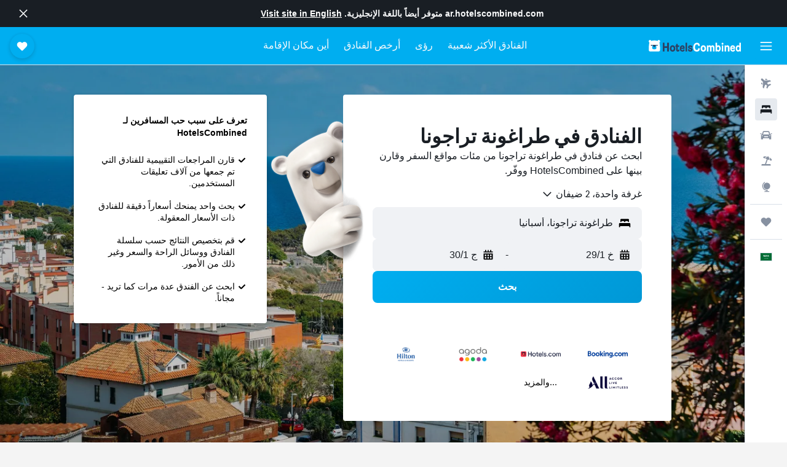

--- FILE ---
content_type: text/html;charset=UTF-8
request_url: https://ar.hotelscombined.com/Place/Tarragona.htm
body_size: 120685
content:
<!DOCTYPE html>
<html lang='ar-sa' dir='rtl'>
<head>
<meta name="r9-version" content="R801b"/><meta name="r9-built" content="20260120.060106"/><meta name="r9-rendered" content="Wed, 21 Jan 2026 15:11:13 GMT"/><meta name="r9-build-number" content="46"/><link rel="stylesheet" href="https://content.r9cdn.net/res/combined.css?v=756fdc2e43dca08a71a73f8f541deba40e3ffab1&amp;cluster=4"/><link rel="stylesheet" href="https://content.r9cdn.net/res/combined.css?v=ea6143b3fc793a6cd8fa9117d21eb60f058456e6&amp;cluster=4"/><meta name="viewport" content="width=device-width, initial-scale=1, minimum-scale=1"/><meta name="format-detection" content="telephone=no"/><link rel="icon" href="/favicon.ico" sizes="any"/><link rel="icon" href="/icon.svg" type="image/svg+xml"/><title>فنادق طراغونة تراجونا : 634 طراغونة تراجونا من العروض الرخيصة على الفنادق</title><meta name="description" content="يقارن HotelsCombined جميع عروض الفنادق طراغونة تراجونا من أفضل مواقع الإقامة في آنٍ واحد. قراءة آراء الضيوف على 634 من الفنادق في طراغونة تراجونا."/><link rel="preconnect" href="apis.google.com"/><link rel="dns-prefetch" href="apis.google.com"/><link rel="preconnect" href="www.googletagmanager.com"/><link rel="dns-prefetch" href="www.googletagmanager.com"/><link rel="preconnect" href="www.google-analytics.com"/><link rel="dns-prefetch" href="www.google-analytics.com"/><script type="text/javascript">
var safari13PlusRegex = /Macintosh;.*?Version\/(1[3-9]|[2-9][0-9]+)(\.[0-9]+)* Safari/;
if (
window &&
window.navigator &&
window.navigator.userAgent &&
window.navigator.userAgent.indexOf('Safari') > -1 &&
window.navigator.userAgent.indexOf('Chrome') === -1 &&
safari13PlusRegex.test(window.navigator.userAgent)
) {
if (
'ontouchstart' in window &&
(!('cookieEnabled' in window.navigator) || window.navigator.cookieEnabled)
) {
if (
decodeURIComponent(document.cookie).indexOf('pmov=') < 0 &&
decodeURIComponent(document.cookie).indexOf('oo.tweb=') < 0
) {
var d = new Date();
d.setTime(d.getTime() + 90 * 24 * 60 * 60 * 1000);
document.cookie = 'pmov=tb;path=/;expires=' + d.toUTCString();
}
}
}
</script><meta name="kayak_page" content="hotel,static-city-hotels,city"/><meta name="seop" content="Tarragona"/><meta name="seo-cache" content="true"/><script type="text/javascript">
var DynamicContextPromise = (function (handler) {
this.status = 0;
this.value = undefined;
this.thenCallbacks = [];
this.catchCallbacks = [];
this.then = function(fn) {
if (this.status === 0) {
this.thenCallbacks.push(fn);
}
if (this.status === 1) {
fn(this.value);
}
return this;
}.bind(this);
this.catch = function(fn) {
if (this.status === 0) {
this.catchCallbacks.push(fn);
}
if (this.status === 2) {
fn(this.value);
}
return this;
}.bind(this);
var resolve = function(value) {
if (this.status === 0) {
this.status = 1;
this.value = value;
this.thenCallbacks.forEach(function(fn) {
fn(value)
});
}
}.bind(this);
var reject = function(value) {
if (this.status === 0) {
this.status = 2;
this.value = value;
this.catchCallbacks.forEach(function(fn) {
fn(value)
});
}
}.bind(this);
try {
handler(resolve, reject);
} catch (err) {
reject(err);
}
return {
then: this.then,
catch: this.catch,
};
}).bind({})
var ie = (function () {
var undef,
v = 3,
div = document.createElement('div'),
all = div.getElementsByTagName('i');
while (div.innerHTML = '<!--[if gt IE ' + (++v) + ']><i></i><![endif]-->', all[0]);
return v > 4 ? v : undef;
}());
var xhr = ie <= 9 ? new XDomainRequest() : new XMLHttpRequest();
var trackingQueryParams = "";
var getOnlyValidParams = function(paramsList, reservedParamsList) {
var finalParamsList = [];
for (var i = 0; i < paramsList.length; i++) {
if (reservedParamsList.indexOf(paramsList[i].split('=')[0]) == -1) {
finalParamsList.push(paramsList[i]);
}
}
return finalParamsList;
}
var removeUnnecessaryQueryStringChars = function(paramsString) {
if (paramsString.charAt(0) === '?') {
return paramsString.substr(1);
}
return paramsString;
}
var reservedParamsList = ['vertical', 'pageId', 'subPageId', 'originalReferrer', 'seoPlacementId', 'seoLanguage', 'seoCountry', 'tags'];
var paramsString = window.location && window.location.search;
if (paramsString) {
paramsString = removeUnnecessaryQueryStringChars(paramsString);
var finalParamsList = getOnlyValidParams(paramsString.split('&'), reservedParamsList)
trackingQueryParams = finalParamsList.length > 0 ? "&" + finalParamsList.join("&") + "&seo=true" : "";
}
var trackingUrl = '/s/run/fpc/context' +
'?vertical=hotel' +
'&pageId=static-city-hotels' +
'&subPageId=city' +
'&originalReferrer=' + encodeURIComponent(document.referrer) +
'&seoPlacementId=' + encodeURIComponent('Tarragona') +
'&tags=' + encodeURIComponent('') +
'&origin=' + encodeURIComponent('') +
'&destination=' + encodeURIComponent('') +
'&isSeoPage=' + encodeURIComponent('true') +
'&domain=' + encodeURIComponent(window.location.host) +
trackingQueryParams;
xhr.open('GET', trackingUrl, true);
xhr.responseType = 'json';
window.R9 = window.R9 || {};
window.R9.unhiddenElements = [];
window.R9.dynamicContextPromise = new DynamicContextPromise(function(resolve, reject) {
xhr.onload = function () {
if (xhr.readyState === xhr.DONE && xhr.status === 200) {
window.R9 = window.R9 || {};
window.R9.globals = window.R9.globals || {};
resolve(xhr.response);
if (xhr.response['formToken']) {
R9.globals.formtoken = xhr.response['formToken'];
}
if (xhr.response['jsonPlacementEnabled'] && xhr.response['jsonGlobalPlacementEnabled']) {
if (xhr.response['placement']) {
R9.globals.placement = xhr.response['placement'];
}
if (xhr.response['affiliate']) {
R9.globals.affiliate = xhr.response['affiliate'];
}
}
if (xhr.response['dsaRemovableFields']) {
var dsaRemovableParamsList = xhr.response['dsaRemovableFields'];
var query = window.location.search.slice(1) || "";
var params = query.split('&');
var needRemoveParams = false;
for (var i = 0; i < dsaRemovableParamsList.length; i++) {
if (query.indexOf(dsaRemovableParamsList[i] + '=') != -1) {
needRemoveParams = true;
break;
}
}
if (needRemoveParams) {
var path = window.location.pathname;
var finalQuery = [];
for (var i = 0; i < params.length; i++) {
if (dsaRemovableParamsList.indexOf(params[i].split('=')[0]) == -1) {
finalQuery.push(params[i]);
}
}
if (window.history.replaceState) {
window.history.replaceState({}, document.title, path + (finalQuery.length > 0 ? '?' + finalQuery.join('&') : ''));
}
}
if(xhr.response['cachedCookieConsentEnabled']) {
var unhideElement = (elementId) => {
var elementToUnhide = document.querySelector(elementId);
if (elementToUnhide) {
window.R9.unhiddenElements = window.R9.unhiddenElements || [];
window.R9.unhiddenElements.push(elementId.replace('#', ''));
elementToUnhide.removeAttribute('hidden');
elementToUnhide.dispatchEvent(new Event('initialStaticHideRemove'));
}
}
var unhideCookieConsent = () => {
if (xhr.response['showSharedIabTcfDialog']) {
unhideElement('#iab-tcf-dialog');
}
if (xhr.response['showDataTransferDisclaimerDialog']) {
unhideElement('#shared-data-transfer-disclaimer-dialog');
}
if (xhr.response['showTwoPartyConsentDialog']) {
unhideElement('#shared-two-part-consent-dialog');
}
}
if (document.readyState === "loading") {
document.addEventListener("DOMContentLoaded", unhideCookieConsent);
} else {
unhideCookieConsent();
}
}
}
} else {
reject(xhr.response);
}
};
})
xhr.send('');
</script><link rel="canonical" href="https://ar.hotelscombined.com/Place/Tarragona.htm"/><link rel="alternate" hrefLang="ar" href="https://ar.hotelscombined.com/Place/Tarragona.htm"/><link rel="alternate" hrefLang="es-ES" href="https://www.hotelscombined.es/Place/Tarragona.htm"/><link rel="alternate" hrefLang="ca-ES" href="https://www.hotelscombined.cat/Place/Tarragona.htm"/><link rel="alternate" hrefLang="da-DK" href="https://www.hotelscombined.dk/Place/Tarragona.htm"/><link rel="alternate" hrefLang="de-DE" href="https://www.hotelscombined.de/Place/Tarragona.htm"/><link rel="alternate" hrefLang="en" href="https://www.hotelscombined.com/Place/Tarragona.htm"/><link rel="alternate" hrefLang="en-AE" href="https://www.hotelscombined.ae/Place/Tarragona.htm"/><link rel="alternate" hrefLang="en-AU" href="https://www.hotelscombined.com.au/Place/Tarragona.htm"/><link rel="alternate" hrefLang="en-CA" href="https://www.hotelscombined.ca/Place/Tarragona.htm"/><link rel="alternate" hrefLang="en-GB" href="https://www.hotelscombined.co.uk/Place/Tarragona.htm"/><link rel="alternate" hrefLang="en-IE" href="https://www.hotelscombined.ie/Place/Tarragona.htm"/><link rel="alternate" hrefLang="en-IN" href="https://www.hotelscombined.in/Place/Tarragona.htm"/><link rel="alternate" hrefLang="en-NZ" href="https://www.hotelscombined.co.nz/Place/Tarragona.htm"/><link rel="alternate" hrefLang="en-SG" href="https://www.hotelscombined.com.sg/Place/Tarragona.htm"/><link rel="alternate" hrefLang="fr-FR" href="https://www.hotelscombined.fr/Place/Tarragona.htm"/><link rel="alternate" hrefLang="he-IL" href="https://www.hotelscombined.co.il/Place/Tarragona.htm"/><link rel="alternate" hrefLang="it-IT" href="https://www.hotelscombined.it/Place/Tarragona.htm"/><link rel="alternate" hrefLang="ja-JP" href="https://www.hotelscombined.jp/Place/Tarragona.htm"/><link rel="alternate" hrefLang="ko-KR" href="https://www.hotelscombined.co.kr/Place/Tarragona.htm"/><link rel="alternate" hrefLang="ms-MY" href="https://www.hotelscombined.my/Place/Tarragona.htm"/><link rel="alternate" hrefLang="no-NO" href="https://www.hotelscombined.no/Place/Tarragona.htm"/><link rel="alternate" hrefLang="sv-SE" href="https://www.hotelscombined.se/Place/Tarragona.htm"/><link rel="alternate" hrefLang="th-TH" href="https://www.hotelscombined.co.th/Place/Tarragona.htm"/><link rel="alternate" hrefLang="zh-TW" href="https://www.hotelscombined.com.tw/Place/Tarragona.htm"/><link rel="alternate" hrefLang="zh-HK" href="https://www.hotelscombined.hk/Place/Tarragona.htm"/><meta property="og:image" content="https://content.r9cdn.net/rimg/dimg/8a/55/f710b8f3-city-40385-167750839aa.jpg?width=1200&amp;height=630&amp;xhint=1577&amp;yhint=1227&amp;crop=true"/><meta property="og:image:width" content="1200"/><meta property="og:image:height" content="630"/><meta property="og:title" content="فنادق طراغونة تراجونا : 634 طراغونة تراجونا من العروض الرخيصة على الفنادق"/><meta property="og:type" content="website"/><meta property="og:description" content="يقارن HotelsCombined جميع عروض الفنادق طراغونة تراجونا من أفضل مواقع الإقامة في آنٍ واحد. قراءة آراء الضيوف على 634 من الفنادق في طراغونة تراجونا."/><meta property="og:url" content="https://ar.hotelscombined.com/Place/Tarragona.htm"/><meta property="og:site_name" content="HotelsCombined"/><meta property="fb:pages" content="117913258224288"/><meta property="twitter:title" content="فنادق طراغونة تراجونا : 634 طراغونة تراجونا من العروض الرخيصة على الفنادق"/><meta name="twitter:description" content="يقارن HotelsCombined جميع عروض الفنادق طراغونة تراجونا من أفضل مواقع الإقامة في آنٍ واحد. قراءة آراء الضيوف على 634 من الفنادق في طراغونة تراجونا."/><meta name="twitter:image:src" content="https://content.r9cdn.net/rimg/dimg/8a/55/f710b8f3-city-40385-167750839aa.jpg?width=440&amp;height=220&amp;xhint=1577&amp;yhint=1227&amp;crop=true"/><meta name="twitter:card" content="summary_large_image"/><meta name="twitter:site" content="@hotelscombined"/><meta name="twitter:creator" content="@hotelscombined"/><meta name="robots" content="index,follow"/><link rel="apple-touch-icon" href="/apple-touch-icon.png"/><link rel="apple-touch-icon" sizes="60x60" href="/apple-touch-icon-60x60.png"/><link rel="apple-touch-icon" sizes="76x76" href="/apple-touch-icon-76x76.png"/><link rel="apple-touch-icon" sizes="120x120" href="/apple-touch-icon-120x120.png"/><link rel="apple-touch-icon" sizes="152x152" href="/apple-touch-icon-152x152.png"/><link rel="apple-touch-icon" sizes="167x167" href="/apple-touch-icon-167x167.png"/><link rel="apple-touch-icon" sizes="180x180" href="/apple-touch-icon-180x180.png"/><script type="application/ld+json">{"@context":"https://schema.org","@type":"Website","name":"HotelsCombined","url":"https://ar.hotelscombined.com"}</script><script type="application/ld+json">{"@context":"http://schema.org","@type":"Organization","name":"HotelsCombined","url":"https://ar.hotelscombined.com/Place/Tarragona.htm"}</script><script type="application/ld+json">{"@context":"http://schema.org","@type":"BreadcrumbList","itemListElement":[{"@type":"ListItem","position":"1","item":{"@id":"/","name":"الصفحة الرئيسية"}},{"@type":"ListItem","position":"2","item":{"@id":"/Place/Spain.htm","name":"أسبانيا"}},{"@type":"ListItem","position":"3","item":{"@id":"/Place/Catalonia.htm","name":"كاتالونيا"}},{"@type":"ListItem","position":"4","item":{"@id":"/Place/Province_Of_Tarragona.htm","name":"مقاطعة طراغونة"}},{"@type":"ListItem","position":"5","item":{"@id":"","name":"طراغونة تراجونا"}}]}</script><script type="application/ld+json">{"@context":"http://schema.org","@type":"FAQPage","mainEntity":[{"@type":"Question","name":"ما أفضل الفنادق في طراغونة تراجونا؟","acceptedAnswer":{"@type":"Answer","text":"يعتبر إتش 10 إمبيريال تاراكو أحد أشهر الفنادق في طراغونة تراجونا وقد حصل على تصنيف لـ 4,163 من المستخدمين يبلغ 9.0/10.تشمل المواقع الأخرى ذات التصنيف الأعلى هوتل إس بي سيوتات تاراجونا و ايه سي هوتل تاراجونا باي ماريوت واللذين حصلا على تصنيف 7.9 من أصل 8.5 من تقييمات المستخدمين"}},{"@type":"Question","name":"ما هو الفندق الجيد بالقرب من Tarraco Arena Plaça؟","acceptedAnswer":{"@type":"Answer","text":"أفضل فندق بالقرب من Tarraco Arena Plaça هو هوتل إس بي سيوتات تاراجونا (يبلغ تقييمه 7.9 / 10 من أصل 3,455 من التقييمات)."}},{"@type":"Question","name":"ما هو الفندق الجيد في طراغونة تراجونا بالقرب من Platja del Miracle؟","acceptedAnswer":{"@type":"Answer","text":"هوتل إس بي سيوتات تاراجونا هو أكثر الفنادق الموصى بها بالقرب من Platja del Miracle في HotelsCombined (حاصل على تصنيف 7.9 من أكثر من 3,455 من التعليقات)."}},{"@type":"Question","name":"كم يبلغ سعر فندق رخيص في طراغونة تراجونا؟","acceptedAnswer":{"@type":"Answer","text":"خلال الثلاثة أيام الماضية ، تم العثور على فنادق طراغونة تراجونا بأسعار رخيصة تصل إلى 161 ﷼ / الليلة في عمليات البحث بواسطة مستخدمي HotelsCombined."}},{"@type":"Question","name":"هل يوجد أي فنادق في طراغونة تراجونا قريبة من مطار ريوس؟","acceptedAnswer":{"@type":"Answer","text":"أقرب فندق إلى مطار ريوس هو هوتل إم آر، والذي يقع على بعد 2.5 كيلومتر من وسط المدينة."}},{"@type":"Question","name":"ما هي المدن الأخرى التي يمكنك الإقامة فيها عند زيارة كاتالونيا؟","acceptedAnswer":{"@type":"Answer","text":"بالإضافة إلى طراغونة تراجونا، يختار المسافرون زيارة برشلونة عند زيارة كاتالونيا. يعد هوسبيتالت دي يوبريغات أيضاً خياراً رائجاً للزيارة."}},{"@type":"Question","name":"كم عدد الفنادق الموجودة في طراغونة تراجونا؟","acceptedAnswer":{"@type":"Answer","text":"في المجمل، هناك 634 فندقا يمكنك الاختيار من بينها في طراغونة تراجونا، مقارنة بـ 44,891 فندقا في كاتالونيا."}},{"@type":"Question","name":"هل هناك خيارات إقامة أخرى غير الفنادق في طراغونة تراجونا؟","acceptedAnswer":{"@type":"Answer","text":"بالإضافة إلى الفنادق، فكر في الاختيار من بين 4 بيوت شباب/هوستيل و1 شقق و82 أماكن للإيجار لقضاء العطلات في طراغونة تراجونا."}}]}</script><script type="application/ld+json">{"@context":"http://schema.org","@type":"Service","broker":{"@type":"Organization","name":"HotelsCombined"},"url":"https://ar.hotelscombined.com/Place/Tarragona.htm","serviceType":"فنادق في طراغونة تراجونا","offers":{"@type":"AggregateOffer","lowPrice":"144 ﷼","priceCurrency":"SAR"}}</script><script type="application/ld+json">{"@context":"http://schema.org","@type":"Hotel","name":"Plaça De La Font","url":"https://ar.hotelscombined.com/Hotel/Placa_De_La_Font.htm","description":"يوفر Placa De La Font المريح والذي يقع في مدينة طراغونة تراجونا خدمة واي فاي مجاناً بالإضافة إلى استعلامات/ناطور واستقبال على مدار الساعة. كما تبعد أماكن السهر الليلية ، المطاعم وNational Archaeological Museum of Tarragona مسافة بسيطة.\n\nيضم الفندق 20 غرفة مزودة بكل ما يلزم لضمان إقامة مريحة.\n\nيوجد ضمن المبنى مطعم وهو أحد الأماكن التي يمكن تناول العشاء فيها وهو مناسب للحصول على وجبة طعام. لأولئك النزلاء الذين يقضون كامل اليوم خارجاً، يوفر الفندق وجبات غداء سفرية عند الحاجة.\n\nيقع الفندق بمكان مثالي لرؤية الأماكن السياحية في مدينة طراغونة تراجونا وضمن مسافة عشر دقائق سيراً على الأقدام من Tarragona Amphitheatre وكاتدرائية تاراجونا. تبعد Estacion de Autobuses de Tarragona مسافة معقولة مشياً.","starRating":"1","telephone":"+34 977 240 882","alternateName":["Plaça De La Font طراغونة تراجونا","Plaça De La Font طراغونة تراجونا, كاتالونيا"],"address":{"@type":"PostalAddress","streetAddress":"Plaça De La Font, 26","addressLocality":"طراغونة تراجونا","postalCode":"","addressRegion":"كاتالونيا","addressCountry":"أسبانيا"},"priceRange":"345 ﷼","image":"/rimg/kimg/8e/ae/8f12aeebc546ece9.jpg?width=128&height=160&crop=true&watermarkposition=lowerright","aggregateRating":{"@type":"AggregateRating","bestRating":"10","ratingValue":"8.2","ratingCount":"4315"},"amenityFeature":["restaurant","bar","wififree","wifi_available_in_all_areas","tv","inet","hairdryer","24hfrontdesk","cribrollaway","facilitiesfordisabledguests"]}</script><script type="application/ld+json">{"@context":"http://schema.org","@type":"Hotel","name":"جران بالاس هوتل - سبا جٕع كلويدو","url":"https://ar.hotelscombined.com/Hotel/Gran_Palas_Hotel.htm","description":"يقع هذا الفندق في مدينة لا بينيدا على بعد مسافه قصيرة بالسيارة من سالو كما يوفر سونا، مسبح خارجي وجاكوزي. كل الغرف مكيفة وتوفر واي فاي مجاناً.\n\nتم تجهيز غرف الفندق لتوفر إقامة ممتعة فهي تحتوي بار صغير، سبا واٌلة لصنع الشاي والقهوة. كل غرفة تتضمن إنترنت وايرلس في الغرف وتلفون.\n\nبإمكان نزلاء الفندق الإستمتاع بتناول العشاء في المطعم الذي يقع في نفس المبنى، هذا مناسب للنزلاء الذين يفضلون البقاء في المبنى نفسه. كما يستطيع النزلاء في كل أمسية الاسترخاء في صالة البار الدافئة.\n\nيبعد الفندق ما يقارب العشر دقائق مشياً عن اكوبوليس لا بينيدا. طاقم العمل اللطفاء في المكتب السياحي على استعداد دائم لحجز الجولات لمشاهدة الأماكن السياحية في مدينة لا بينيدا.","starRating":"5","telephone":"+34 977 374 248","alternateName":["جران بالاس هوتل - سبا جٕع كلويدو طراغونة تراجونا","جران بالاس هوتل - سبا جٕع كلويدو طراغونة تراجونا, كاتالونيا"],"address":{"@type":"PostalAddress","streetAddress":"Calle de la Sequia Major 5, La Pineda","addressLocality":"طراغونة تراجونا","postalCode":"43480","addressRegion":"كاتالونيا","addressCountry":"أسبانيا"},"priceRange":"435 ﷼","image":"/rimg/himg/f3/90/90/expedia_group-382583-212765500-948205.jpg?width=128&height=160&crop=true&watermarkposition=lowerright","aggregateRating":{"@type":"AggregateRating","bestRating":"10","ratingValue":"8.1","ratingCount":"2044"},"amenityFeature":["snorkeling","outpool","inpool","beachfront","fitnesscenter","restaurant","bar","roomservice","wififree","tea_coffee_maker"]}</script><script type="application/ld+json">{"@context":"http://schema.org","@type":"Hotel","name":"ايه سي هوتل تاراجونا باي ماريوت","url":"https://ar.hotelscombined.comundefined","description":"يوجد الفندق على بعد أقل من عشر دقائق مشياً من Estacion de Autobuses de Tarragona ويقدم للضيوف قاعدة مثالية عند وجودهم في مدينة طراغونة تراجونا. ويوجد أيضاً نادي رياضي بالإضافة إلى غرفة اجتماعات، استقبال على مدار الساعة وخدمة مجالسة الأطفال.","starRating":"4","telephone":"+34 977 247 105","alternateName":["ايه سي هوتل تاراجونا باي ماريوت طراغونة تراجونا","ايه سي هوتل تاراجونا باي ماريوت طراغونة تراجونا, كاتالونيا"],"address":{"@type":"PostalAddress","streetAddress":"Avinguda De Roma, 8","addressLocality":"طراغونة تراجونا","postalCode":"43005","addressRegion":"كاتالونيا","addressCountry":"أسبانيا"},"priceRange":"383 ﷼","image":"/rimg/himg/4f/74/85/leonardo-127661-2072859-860679.jpg?width=200&height=200&crop=true&watermarkposition=lowerright","photo":[{"@type":"ImageObject","contentUrl":"/himg/4f/74/85/leonardo-127661-2072859-860679.jpg","description":"ايه سي هوتل تاراجونا باي ماريوت"},{"@type":"ImageObject","contentUrl":"/himg/a2/dd/24/leonardo-127661-621946-881038.jpg","description":"ايه سي هوتل تاراجونا باي ماريوت"},{"@type":"ImageObject","contentUrl":"/himg/49/c0/1d/leonardo-127661-621948-928796.jpg","description":"ايه سي هوتل تاراجونا باي ماريوت"},{"@type":"ImageObject","contentUrl":"/himg/37/71/2c/leonardo-127661-621958-989880.jpg","description":"ايه سي هوتل تاراجونا باي ماريوت"},{"@type":"ImageObject","contentUrl":"/himg/c4/20/6f/leonardo-127661-621947-902311.jpg","description":"ايه سي هوتل تاراجونا باي ماريوت"},{"@type":"ImageObject","contentUrl":"/himg/40/01/8b/leonardo-127661-621950-979219.jpg","description":"ايه سي هوتل تاراجونا باي ماريوت"},{"@type":"ImageObject","contentUrl":"/himg/75/44/e0/leonardo-127661-621937-617873.jpg","description":"ايه سي هوتل تاراجونا باي ماريوت"},{"@type":"ImageObject","contentUrl":"/himg/0d/14/c2/leonardo-127661-621952-725156.jpg","description":"ايه سي هوتل تاراجونا باي ماريوت"},{"@type":"ImageObject","contentUrl":"/himg/8d/9a/ea/ostrovok-127661-f395ad-069996.jpg","description":"ايه سي هوتل تاراجونا باي ماريوت"},{"@type":"ImageObject","contentUrl":"/himg/a6/3a/3d/leonardo-127661-621938-940920.jpg","description":"ايه سي هوتل تاراجونا باي ماريوت"},{"@type":"ImageObject","contentUrl":"/himg/68/a2/34/leonardo-127661-621955-881398.jpg","description":"ايه سي هوتل تاراجونا باي ماريوت"},{"@type":"ImageObject","contentUrl":"/himg/04/c8/0a/leonardo-127661-621943-805798.jpg","description":"ايه سي هوتل تاراجونا باي ماريوت"},{"@type":"ImageObject","contentUrl":"/himg/3d/4b/b3/leonardo-127661-621951-013715.jpg","description":"ايه سي هوتل تاراجونا باي ماريوت"},{"@type":"ImageObject","contentUrl":"/himg/11/73/a5/leonardo-127661-621941-750659.jpg","description":"ايه سي هوتل تاراجونا باي ماريوت"},{"@type":"ImageObject","contentUrl":"/himg/75/39/be/expedia_group-127661-91758645-463810.jpg","description":"ايه سي هوتل تاراجونا باي ماريوت"},{"@type":"ImageObject","contentUrl":"/himg/7d/8e/85/leonardo-127661-621942-783700.jpg","description":"ايه سي هوتل تاراجونا باي ماريوت"},{"@type":"ImageObject","contentUrl":"/himg/4f/d6/02/expedia_group-127661-139558648-055533.jpg","description":"ايه سي هوتل تاراجونا باي ماريوت"},{"@type":"ImageObject","contentUrl":"/himg/f7/63/ae/leonardo-127661-621956-928756.jpg","description":"ايه سي هوتل تاراجونا باي ماريوت"},{"@type":"ImageObject","contentUrl":"/himg/eb/d1/60/leonardo-127661-621939-704373.jpg","description":"ايه سي هوتل تاراجونا باي ماريوت"},{"@type":"ImageObject","contentUrl":"/himg/d9/bb/f0/expedia_group-127661-147671618-754938.jpg","description":"ايه سي هوتل تاراجونا باي ماريوت"},{"@type":"ImageObject","contentUrl":"/himg/86/b1/56/expedia_group-127661-78e13d-630500.jpg","description":"ايه سي هوتل تاراجونا باي ماريوت"},{"@type":"ImageObject","contentUrl":"/himg/c6/00/5e/leonardo-127661-621953-802699.jpg","description":"ايه سي هوتل تاراجونا باي ماريوت"},{"@type":"ImageObject","contentUrl":"/himg/8e/dc/98/leonardo-127661-621936-582301.jpg","description":"ايه سي هوتل تاراجونا باي ماريوت"},{"@type":"ImageObject","contentUrl":"/himg/77/79/a6/ostrovok-127661-8eaef6-185943.jpg","description":"ايه سي هوتل تاراجونا باي ماريوت"},{"@type":"ImageObject","contentUrl":"/himg/17/d6/54/leonardo-127661-621959-043295.jpg","description":"ايه سي هوتل تاراجونا باي ماريوت"},{"@type":"ImageObject","contentUrl":"/himg/75/c0/95/leonardo-127661-621949-954918.jpg","description":"ايه سي هوتل تاراجونا باي ماريوت"},{"@type":"ImageObject","contentUrl":"/himg/44/80/bf/leonardo-127661-621944-831203.jpg","description":"ايه سي هوتل تاراجونا باي ماريوت"},{"@type":"ImageObject","contentUrl":"/himg/b3/51/84/expediav2-1037785-ea0013c5_z-320339.jpg","description":"ايه سي هوتل تاراجونا باي ماريوت"},{"@type":"ImageObject","contentUrl":"/himg/cd/47/a3/leonardo-127661-621945-852346.jpg","description":"ايه سي هوتل تاراجونا باي ماريوت"},{"@type":"ImageObject","contentUrl":"/himg/a0/d7/47/leonardo-127661-621960-073097.jpg","description":"ايه سي هوتل تاراجونا باي ماريوت"},{"@type":"ImageObject","contentUrl":"/himg/4c/01/f3/ostrovok-127661-896ab2-220399.jpg","description":"ايه سي هوتل تاراجونا باي ماريوت"},{"@type":"ImageObject","contentUrl":"/himg/89/a7/f5/leonardo-127661-621957-956167.jpg","description":"ايه سي هوتل تاراجونا باي ماريوت"},{"@type":"ImageObject","contentUrl":"/himg/75/95/fe/leonardo-127661-621940-728215.jpg","description":"ايه سي هوتل تاراجونا باي ماريوت"}],"aggregateRating":{"@type":"AggregateRating","bestRating":"10","ratingValue":"8.5","ratingCount":"2933"},"amenityFeature":["fitnesscenter","restaurant","bar","roomservice","wififree","bizcenter","wifi_available_in_all_areas","flat_screen_tv","cablesat","free_toiletries"]}</script><script type="application/ld+json">{"@context":"http://schema.org","@type":"Hotel","name":"هوتل أستاري","url":"https://ar.hotelscombined.comundefined","description":"يعتبر الفندق قاعدة حديثة للضيوف في حال زيارتهم مدينة طراغونة تراجونا، فهو يقع على مقربة من كل الأماكن التي يحتاجها الضيوف في المنطقة. بالإضافة إلى توفر انترنت لاسلكي مجاني ، مسبح خارجي وغرفة اجتماعات.","starRating":"4","telephone":"+34 977 236 900","alternateName":["هوتل أستاري طراغونة تراجونا","هوتل أستاري طراغونة تراجونا, كاتالونيا"],"address":{"@type":"PostalAddress","streetAddress":"Via Augusta 95-97","addressLocality":"طراغونة تراجونا","postalCode":"43003","addressRegion":"كاتالونيا","addressCountry":"أسبانيا"},"priceRange":"420 ﷼","image":"/rimg/himg/05/ea/9a/expedia_group-51941-466485-887419.jpg?width=200&height=200&crop=true&watermarkposition=lowerright","photo":[{"@type":"ImageObject","contentUrl":"/himg/d2/54/81/expedia_group-51941-983029-545420.jpg","description":"هوتل أستاري"},{"@type":"ImageObject","contentUrl":"/himg/df/d1/96/expedia_group-51941-165022780-129477.jpg","description":"هوتل أستاري"},{"@type":"ImageObject","contentUrl":"/himg/65/6b/56/expedia_group-51941-0d82f1-877926.jpg","description":"هوتل أستاري"},{"@type":"ImageObject","contentUrl":"/himg/48/f7/c0/expedia_group-51941-73bf35c2-535094.jpg","description":"هوتل أستاري"},{"@type":"ImageObject","contentUrl":"/himg/47/3c/e3/expedia_group-51941-5eda2a-638044.jpg","description":"هوتل أستاري"},{"@type":"ImageObject","contentUrl":"/himg/de/99/5f/expediav2-51941-cf6880-180302.jpg","description":"هوتل أستاري"},{"@type":"ImageObject","contentUrl":"/himg/fa/a3/8d/expedia_group-51941-7878beef-546906.jpg","description":"هوتل أستاري"},{"@type":"ImageObject","contentUrl":"/himg/5d/cf/a5/expedia_group-51941-112051246-909597.jpg","description":"هوتل أستاري"},{"@type":"ImageObject","contentUrl":"/himg/d2/f1/ee/expedia_group-51941-7abf07-366885.jpg","description":"هوتل أستاري"},{"@type":"ImageObject","contentUrl":"/himg/35/9d/9a/expedia_group-51941-63951235-110256.jpg","description":"هوتل أستاري"},{"@type":"ImageObject","contentUrl":"/himg/dc/9c/35/expedia_group-51941-63977028-173294.jpg","description":"هوتل أستاري"},{"@type":"ImageObject","contentUrl":"/himg/ac/7b/90/expedia_group-51941-0bd079-646750.jpg","description":"هوتل أستاري"},{"@type":"ImageObject","contentUrl":"/himg/66/2b/b5/expedia_group-51941-147688396-824881.jpg","description":"هوتل أستاري"},{"@type":"ImageObject","contentUrl":"/himg/2b/d3/ce/expediav2-51941-77eaab-042677.jpg","description":"هوتل أستاري"},{"@type":"ImageObject","contentUrl":"/himg/0c/b1/19/expediav2-51941-550089-516239.jpg","description":"هوتل أستاري"},{"@type":"ImageObject","contentUrl":"/himg/8b/b7/63/expedia_group-51941-a90dd8-528890.jpg","description":"هوتل أستاري"},{"@type":"ImageObject","contentUrl":"/himg/b0/dd/75/expedia_group-51941-17082899-737738.jpg","description":"هوتل أستاري"},{"@type":"ImageObject","contentUrl":"/himg/dc/bf/22/expedia_group-51941-128241495-804743.jpg","description":"هوتل أستاري"},{"@type":"ImageObject","contentUrl":"/himg/d8/21/b9/expedia_group-51941-85451822-165011.jpg","description":"هوتل أستاري"},{"@type":"ImageObject","contentUrl":"/himg/04/e5/51/expedia_group-51941-192687919-761014.jpg","description":"هوتل أستاري"},{"@type":"ImageObject","contentUrl":"/himg/38/33/58/expediav2-51941-e82f9c-488632.jpg","description":"هوتل أستاري"}],"aggregateRating":{"@type":"AggregateRating","bestRating":"10","ratingValue":"8.9","ratingCount":"5477"},"amenityFeature":["outpool","restaurant","bar","roomservice","wififree","coffeeshop","wifi_available_in_all_areas","flat_screen_tv","tv","free_toiletries"]}</script><script type="application/ld+json">{"@context":"http://schema.org","@type":"Hotel","name":"ماس باسامانير هوتل","url":"https://ar.hotelscombined.comundefined","description":"تم افتتاح هذا الفندق الذي يقع في مدينة لا سيلفا ديل كامب في عام 1920 وهو يوفر مسبح خارجي، سونا وجاكوزي. كما يتوفر إنترنت سلكي مكتب استعلامات متوفر 24 ساعة وجلسات تدليك.","starRating":"5","telephone":"+34 977 766 333","alternateName":["ماس باسامانير هوتل طراغونة تراجونا","ماس باسامانير هوتل طراغونة تراجونا, كاتالونيا"],"address":{"@type":"PostalAddress","streetAddress":"Camí de la Serra, 52","addressLocality":"طراغونة تراجونا","postalCode":"43470","addressRegion":"كاتالونيا","addressCountry":"أسبانيا"},"priceRange":"532 ﷼","image":"/rimg/himg/7e/5d/03/expedia_group-190262-3449881-218892.jpg?width=200&height=200&crop=true&watermarkposition=lowerright","photo":[{"@type":"ImageObject","contentUrl":"/himg/7e/5d/03/expedia_group-190262-3449881-218892.jpg","description":"ماس باسامانير هوتل"},{"@type":"ImageObject","contentUrl":"/himg/f0/b6/47/expedia_group-190262-29880815-150848.jpg","description":"ماس باسامانير هوتل"},{"@type":"ImageObject","contentUrl":"/himg/1a/9c/7a/expedia_group-190262-21732658-536232.jpg","description":"ماس باسامانير هوتل"},{"@type":"ImageObject","contentUrl":"/himg/a9/c9/fe/expedia_group-190262-84496590-183125.jpg","description":"ماس باسامانير هوتل"},{"@type":"ImageObject","contentUrl":"/himg/de/4b/bc/expedia_group-190262-172823145-631349.jpg","description":"ماس باسامانير هوتل"},{"@type":"ImageObject","contentUrl":"/himg/04/9e/99/expedia_group-190262-150543557-275498.jpg","description":"ماس باسامانير هوتل"},{"@type":"ImageObject","contentUrl":"/himg/19/cf/24/expedia_group-190262-173031107-081988.jpg","description":"ماس باسامانير هوتل"},{"@type":"ImageObject","contentUrl":"/himg/d2/b4/2f/expedia_group-190262-7349930-177424.jpg","description":"ماس باسامانير هوتل"},{"@type":"ImageObject","contentUrl":"/himg/94/78/bb/expedia_group-190262-229403605-202272.jpg","description":"ماس باسامانير هوتل"},{"@type":"ImageObject","contentUrl":"/himg/d1/09/03/expedia_group-190262-154594912-172015.jpg","description":"ماس باسامانير هوتل"},{"@type":"ImageObject","contentUrl":"/himg/b9/4a/d8/expedia_group-190262-36420814-114076.jpg","description":"ماس باسامانير هوتل"},{"@type":"ImageObject","contentUrl":"/himg/78/cb/28/expedia_group-190262-15159775-561053.jpg","description":"ماس باسامانير هوتل"},{"@type":"ImageObject","contentUrl":"/himg/cc/b6/81/expedia_group-190262-162193207-609060.jpg","description":"ماس باسامانير هوتل"},{"@type":"ImageObject","contentUrl":"/himg/2a/33/9c/expedia_group-190262-172848087-188408.jpg","description":"ماس باسامانير هوتل"},{"@type":"ImageObject","contentUrl":"/himg/c0/b9/35/expedia_group-190262-120089267-213379.jpg","description":"ماس باسامانير هوتل"},{"@type":"ImageObject","contentUrl":"/himg/7c/06/34/expedia_group-190262-221473629-681374.jpg","description":"ماس باسامانير هوتل"},{"@type":"ImageObject","contentUrl":"/himg/68/8a/12/expediav2-190262-fe15d7-396195.jpg","description":"ماس باسامانير هوتل"},{"@type":"ImageObject","contentUrl":"/himg/8b/33/5e/expedia_group-190262-162313348-478798.jpg","description":"ماس باسامانير هوتل"},{"@type":"ImageObject","contentUrl":"/himg/a3/d5/7a/expedia_group-190262-122069292-129883.jpg","description":"ماس باسامانير هوتل"},{"@type":"ImageObject","contentUrl":"/himg/d5/d1/6d/expedia_group-190262-265600877-487459.jpg","description":"ماس باسامانير هوتل"}],"aggregateRating":{"@type":"AggregateRating","bestRating":"10","ratingValue":"8.3","ratingCount":"678"},"amenityFeature":["outpool","restaurant","bar","roomservice","wififree","parkingfree","bizcenter","wifi_available_in_all_areas","flat_screen_tv","tv"]}</script><script type="application/ld+json">{"@context":"http://schema.org","@type":"Hotel","name":"هوتل بيجال","url":"https://ar.hotelscombined.comundefined","description":"يوجد الفندق ضمن مسافة قريبة تنزهاً من Estacion de Autobuses de Tarragona وهو يوفر للنزلاء مكان إقامة ممتازة عند زيارتهم في مدينة طراغونة تراجونا. يتواجد بقرب عدد من الحانات المشهورة، النوادي والمطاعم.","starRating":"2","telephone":"+34 661 990 704","alternateName":["هوتل بيجال طراغونة تراجونا","هوتل بيجال طراغونة تراجونا, كاتالونيا"],"address":{"@type":"PostalAddress","streetAddress":"Carrer Cardenal Cervantes, 6","addressLocality":"طراغونة تراجونا","postalCode":"43001","addressRegion":"كاتالونيا","addressCountry":"أسبانيا"},"priceRange":"144 ﷼","image":"/rimg/himg/0c/05/4a/expedia_group-2566319-d5421a-717623.jpg?width=200&height=200&crop=true&watermarkposition=lowerright","photo":[{"@type":"ImageObject","contentUrl":"/himg/0c/05/4a/expedia_group-2566319-d5421a-717623.jpg","description":"هوتل بيجال"},{"@type":"ImageObject","contentUrl":"/himg/82/67/74/expedia_group-2566319-156704470-916561.jpg","description":"هوتل بيجال"},{"@type":"ImageObject","contentUrl":"/himg/5e/ad/88/expedia_group-2566319-219558532-604195.jpg","description":"هوتل بيجال"},{"@type":"ImageObject","contentUrl":"/himg/4d/69/b5/expedia_group-2566319-0d91a3-986763.jpg","description":"هوتل بيجال"},{"@type":"ImageObject","contentUrl":"/himg/04/c1/2c/expedia_group-2566319-170616-138511.jpg","description":"هوتل بيجال"},{"@type":"ImageObject","contentUrl":"/himg/e7/07/96/expedia_group-2566319-278f5b-585681.jpg","description":"هوتل بيجال"},{"@type":"ImageObject","contentUrl":"/himg/25/80/bc/expedia_group-2566319-357914-727171.jpg","description":"هوتل بيجال"},{"@type":"ImageObject","contentUrl":"/himg/ad/35/b9/expedia_group-2566319-175417873-904761.jpg","description":"هوتل بيجال"},{"@type":"ImageObject","contentUrl":"/himg/fe/14/bd/expedia_group-2566319-01f7f3-866851.jpg","description":"هوتل بيجال"},{"@type":"ImageObject","contentUrl":"/himg/6e/e6/ae/expedia_group-2566319-6f07b4-026680.jpg","description":"هوتل بيجال"},{"@type":"ImageObject","contentUrl":"/himg/a1/fa/a9/expedia_group-2566319-65ca67-082737.jpg","description":"هوتل بيجال"},{"@type":"ImageObject","contentUrl":"/himg/7d/17/4c/expedia_group-2566319-159566427-628954.jpg","description":"هوتل بيجال"},{"@type":"ImageObject","contentUrl":"/himg/15/f6/7b/expedia_group-2566319-764608-962869.jpg","description":"هوتل بيجال"},{"@type":"ImageObject","contentUrl":"/himg/21/7d/48/expedia_group-2566319-19457717-588751.jpg","description":"هوتل بيجال"},{"@type":"ImageObject","contentUrl":"/himg/4f/e4/8a/expedia_group-2566319-aad94d-480696.jpg","description":"هوتل بيجال"},{"@type":"ImageObject","contentUrl":"/himg/f4/b5/38/expedia_group-2566319-142538748-557821.jpg","description":"هوتل بيجال"},{"@type":"ImageObject","contentUrl":"/himg/db/eb/6f/expedia_group-2566319-118966015-928747.jpg","description":"هوتل بيجال"},{"@type":"ImageObject","contentUrl":"/himg/60/2c/5a/expedia_group-2566319-198648402-641236.jpg","description":"هوتل بيجال"},{"@type":"ImageObject","contentUrl":"/himg/4e/cc/d2/expedia_group-2566319-119362442-532967.jpg","description":"هوتل بيجال"},{"@type":"ImageObject","contentUrl":"/himg/ac/c4/3a/expedia_group-2566319-a5bea1-443870.jpg","description":"هوتل بيجال"},{"@type":"ImageObject","contentUrl":"/himg/36/4f/46/expedia_group-2566319-3b6b88-554936.jpg","description":"هوتل بيجال"},{"@type":"ImageObject","contentUrl":"/himg/b3/02/5f/expedia_group-2566319-1a3bd6-938675.jpg","description":"هوتل بيجال"},{"@type":"ImageObject","contentUrl":"/himg/7c/b8/6b/expedia_group-2566319-1d7d8c-594734.jpg","description":"هوتل بيجال"},{"@type":"ImageObject","contentUrl":"/himg/f9/27/a5/expedia_group-2566319-4e41c8-915434.jpg","description":"هوتل بيجال"},{"@type":"ImageObject","contentUrl":"/himg/6e/7c/0a/expedia_group-2566319-a93f08-604091.jpg","description":"هوتل بيجال"},{"@type":"ImageObject","contentUrl":"/himg/ac/07/5c/expedia_group-2566319-c02b1a-680753.jpg","description":"هوتل بيجال"},{"@type":"ImageObject","contentUrl":"/himg/eb/98/0b/expedia_group-2566319-254555788-562425.jpg","description":"هوتل بيجال"},{"@type":"ImageObject","contentUrl":"/himg/3f/3a/5f/expedia_group-2566319-133729775-536672.jpg","description":"هوتل بيجال"}],"aggregateRating":{"@type":"AggregateRating","bestRating":"10","ratingValue":"8.9","ratingCount":"4448"},"amenityFeature":["wififree","wifi_available_in_all_areas","flat_screen_tv","tv","free_toiletries","airportshuttle","inet","laundrysvc","laundryroom","hairdryer"]}</script><script type="application/ld+json">{"@context":"http://schema.org","@type":"Hotel","name":"هوستال فوروم تاراجونا","url":"https://ar.hotelscombined.comundefined","description":"يقع نزل الطلاب والشباب هذا في مدينة طراغونة تراجونا ضمن مسافة قصيرة من الأماكن السياحية القريبة، من ضمنها Tarragona Amphitheatre وكاتدرائية تاراجونا. ضمن مسافة لحظات من National Archaeological Museum of Tarragona وتاراجونا سستي وولز.","starRating":"2","telephone":"+34 977 173 024","alternateName":["هوستال فوروم تاراجونا طراغونة تراجونا","هوستال فوروم تاراجونا طراغونة تراجونا, كاتالونيا"],"address":{"@type":"PostalAddress","streetAddress":"Plaça de la Font 37","addressLocality":"طراغونة تراجونا","postalCode":"43003","addressRegion":"كاتالونيا","addressCountry":"أسبانيا"},"priceRange":"161 ﷼","image":"/rimg/himg/fe/89/10/expedia_group-2845954-246209053-263226.jpg?width=200&height=200&crop=true&watermarkposition=lowerright","photo":[{"@type":"ImageObject","contentUrl":"/himg/fe/89/10/expedia_group-2845954-246209053-263226.jpg","description":"هوستال فوروم تاراجونا"},{"@type":"ImageObject","contentUrl":"/himg/d5/86/8b/expedia_group-2845954-108519687-240357.jpg","description":"هوستال فوروم تاراجونا"},{"@type":"ImageObject","contentUrl":"/himg/4d/81/62/expedia_group-2845954-265445826-402544.jpg","description":"هوستال فوروم تاراجونا"},{"@type":"ImageObject","contentUrl":"/himg/b9/7f/9b/expedia_group-2845954-18954575-349048.jpg","description":"هوستال فوروم تاراجونا"},{"@type":"ImageObject","contentUrl":"/himg/9d/73/12/expedia_group-2845954-157289821-408317.jpg","description":"هوستال فوروم تاراجونا"},{"@type":"ImageObject","contentUrl":"/himg/1c/41/32/expedia_group-2845954-239187614-360386.jpg","description":"هوستال فوروم تاراجونا"},{"@type":"ImageObject","contentUrl":"/himg/8c/32/8b/expedia_group-2845954-189709342-419633.jpg","description":"هوستال فوروم تاراجونا"},{"@type":"ImageObject","contentUrl":"/himg/67/e8/64/expedia_group-2845954-147973123-234524.jpg","description":"هوستال فوروم تاراجونا"},{"@type":"ImageObject","contentUrl":"/himg/00/7d/0f/expedia_group-2845954-184397725-251874.jpg","description":"هوستال فوروم تاراجونا"},{"@type":"ImageObject","contentUrl":"/himg/7e/88/94/expedia_group-2845954-148431557-303419.jpg","description":"هوستال فوروم تاراجونا"},{"@type":"ImageObject","contentUrl":"/himg/3f/16/a3/expedia_group-2845954-258644501-336731.jpg","description":"هوستال فوروم تاراجونا"},{"@type":"ImageObject","contentUrl":"/himg/43/43/11/expedia_group-2845954-192264753-286007.jpg","description":"هوستال فوروم تاراجونا"},{"@type":"ImageObject","contentUrl":"/himg/a7/58/6f/expedia_group-2845954-172401301-309167.jpg","description":"هوستال فوروم تاراجونا"},{"@type":"ImageObject","contentUrl":"/himg/fd/f7/84/expedia_group-2845954-256701508-215856.jpg","description":"هوستال فوروم تاراجونا"},{"@type":"ImageObject","contentUrl":"/himg/50/b3/03/expedia_group-2845954-124720019-228578.jpg","description":"هوستال فوروم تاراجونا"},{"@type":"ImageObject","contentUrl":"/himg/d6/99/36/expedia_group-2845954-88641639-343125.jpg","description":"هوستال فوروم تاراجونا"},{"@type":"ImageObject","contentUrl":"/himg/7d/61/ac/expedia_group-2845954-165619061-246221.jpg","description":"هوستال فوروم تاراجونا"},{"@type":"ImageObject","contentUrl":"/himg/17/ec/09/expedia_group-2845954-166231377-280229.jpg","description":"هوستال فوروم تاراجونا"},{"@type":"ImageObject","contentUrl":"/himg/98/8f/26/expedia_group-2845954-30559035-297514.jpg","description":"هوستال فوروم تاراجونا"},{"@type":"ImageObject","contentUrl":"/himg/84/d3/aa/expedia_group-2845954-207568728-257520.jpg","description":"هوستال فوروم تاراجونا"},{"@type":"ImageObject","contentUrl":"/himg/68/a1/95/expedia_group-2845954-154332948-396755.jpg","description":"هوستال فوروم تاراجونا"},{"@type":"ImageObject","contentUrl":"/himg/1b/bf/5a/expedia_group-2845954-37328993-274596.jpg","description":"هوستال فوروم تاراجونا"},{"@type":"ImageObject","contentUrl":"/himg/28/8e/7b/expedia_group-2845954-187893218-584212.jpg","description":"هوستال فوروم تاراجونا"},{"@type":"ImageObject","contentUrl":"/himg/0e/84/2b/expedia_group-2845954-51635055-203391.jpg","description":"هوستال فوروم تاراجونا"},{"@type":"ImageObject","contentUrl":"/himg/48/72/dd/expedia_group-2845954-242628428-385068.jpg","description":"هوستال فوروم تاراجونا"},{"@type":"ImageObject","contentUrl":"/himg/a4/35/15/expedia_group-2845954-200675001-291883.jpg","description":"هوستال فوروم تاراجونا"},{"@type":"ImageObject","contentUrl":"/himg/da/16/35/expedia_group-2845954-83997936-391023.jpg","description":"هوستال فوروم تاراجونا"},{"@type":"ImageObject","contentUrl":"/himg/c9/03/5c/expedia_group-2845954-35976017-268904.jpg","description":"هوستال فوروم تاراجونا"}],"aggregateRating":{"@type":"AggregateRating","bestRating":"10","ratingValue":"6.7","ratingCount":"2926"},"amenityFeature":["restaurant","wififree","tea_coffee_maker","coffee_machine","wifi_available_in_all_areas","free_toiletries","parking","hairdryer","expressco","24hfrontdesk"]}</script><script type="application/ld+json">{"@context":"http://schema.org","@type":"Hotel","name":"ريزيدنسيا يونيفيرسيتاريا ريزا تاراجونا ميديتيراني - كامبوس أكوموديشن","url":"https://ar.hotelscombined.comundefined","description":"يقع النزل على بعد مجرد خمس دقائق سيراً على الأقدام من Estacion de Autobuses de Tarragona ويعد قاعدة مناسبة للزبائن لدى زيارتهم مدينة طراغونة تراجونا. بإمكان النزلاء خلال إقامتهم الاستفادة من الانترنت اللاسلكي مجاناً.","starRating":"0","telephone":"+34 977 240 195","alternateName":["ريزيدنسيا يونيفيرسيتاريا ريزا تاراجونا ميديتيراني - كامبوس أكوموديشن طراغونة تراجونا","ريزيدنسيا يونيفيرسيتاريا ريزا تاراجونا ميديتيراني - كامبوس أكوموديشن طراغونة تراجونا, كاتالونيا"],"address":{"@type":"PostalAddress","streetAddress":"Rambla Del President Lluis Companys, 5","addressLocality":"طراغونة تراجونا","postalCode":"43005","addressRegion":"كاتالونيا","addressCountry":"أسبانيا"},"priceRange":"202 ﷼","image":"/rimg/himg/4b/e7/62/expedia_group-3010080-226414989-293883.jpg?width=200&height=200&crop=true&watermarkposition=lowerright","photo":[{"@type":"ImageObject","contentUrl":"/himg/4b/e7/62/expedia_group-3010080-226414989-293883.jpg","description":"ريزيدنسيا يونيفيرسيتاريا ريزا تاراجونا ميديتيراني - كامبوس أكوموديشن"},{"@type":"ImageObject","contentUrl":"/himg/b4/36/5e/expedia_group-3010080-209090489-264014.jpg","description":"ريزيدنسيا يونيفيرسيتاريا ريزا تاراجونا ميديتيراني - كامبوس أكوموديشن"},{"@type":"ImageObject","contentUrl":"/himg/3a/84/e0/expedia_group-3010080-149624521-233124.jpg","description":"ريزيدنسيا يونيفيرسيتاريا ريزا تاراجونا ميديتيراني - كامبوس أكوموديشن"},{"@type":"ImageObject","contentUrl":"/himg/ad/4b/68/expedia_group-3010080-213589066-244990.jpg","description":"ريزيدنسيا يونيفيرسيتاريا ريزا تاراجونا ميديتيراني - كامبوس أكوموديشن"},{"@type":"ImageObject","contentUrl":"/himg/0e/26/3a/expedia_group-3010080-157382994-370004.jpg","description":"ريزيدنسيا يونيفيرسيتاريا ريزا تاراجونا ميديتيراني - كامبوس أكوموديشن"},{"@type":"ImageObject","contentUrl":"/himg/72/4c/dd/expedia_group-3010080-37728828-358320.jpg","description":"ريزيدنسيا يونيفيرسيتاريا ريزا تاراجونا ميديتيراني - كامبوس أكوموديشن"},{"@type":"ImageObject","contentUrl":"/himg/22/ab/76/expedia_group-3010080-77693351-334624.jpg","description":"ريزيدنسيا يونيفيرسيتاريا ريزا تاراجونا ميديتيراني - كامبوس أكوموديشن"},{"@type":"ImageObject","contentUrl":"/himg/d2/0a/83/expedia_group-3010080-26681243-387578.jpg","description":"ريزيدنسيا يونيفيرسيتاريا ريزا تاراجونا ميديتيراني - كامبوس أكوموديشن"},{"@type":"ImageObject","contentUrl":"/himg/7e/87/3c/expedia_group-3010080-75248236-364154.jpg","description":"ريزيدنسيا يونيفيرسيتاريا ريزا تاراجونا ميديتيراني - كامبوس أكوموديشن"},{"@type":"ImageObject","contentUrl":"/himg/18/a1/1f/expedia_group-3010080-172243587-346362.jpg","description":"ريزيدنسيا يونيفيرسيتاريا ريزا تاراجونا ميديتيراني - كامبوس أكوموديشن"},{"@type":"ImageObject","contentUrl":"/himg/f6/bd/eb/expedia_group-3010080-175501790-317281.jpg","description":"ريزيدنسيا يونيفيرسيتاريا ريزا تاراجونا ميديتيراني - كامبوس أكوموديشن"},{"@type":"ImageObject","contentUrl":"/himg/85/01/43/expedia_group-3010080-46529404-305523.jpg","description":"ريزيدنسيا يونيفيرسيتاريا ريزا تاراجونا ميديتيراني - كامبوس أكوموديشن"},{"@type":"ImageObject","contentUrl":"/himg/ed/ac/d4/expedia_group-3010080-245153541-352152.jpg","description":"ريزيدنسيا يونيفيرسيتاريا ريزا تاراجونا ميديتيراني - كامبوس أكوموديشن"},{"@type":"ImageObject","contentUrl":"/himg/8b/57/27/expedia_group-3010080-178737372-239024.jpg","description":"ريزيدنسيا يونيفيرسيتاريا ريزا تاراجونا ميديتيراني - كامبوس أكوموديشن"},{"@type":"ImageObject","contentUrl":"/himg/ad/0d/d7/expedia_group-3010080-34887122-281983.jpg","description":"ريزيدنسيا يونيفيرسيتاريا ريزا تاراجونا ميديتيراني - كامبوس أكوموديشن"},{"@type":"ImageObject","contentUrl":"/himg/7e/45/8a/expedia_group-3010080-209405232-328897.jpg","description":"ريزيدنسيا يونيفيرسيتاريا ريزا تاراجونا ميديتيراني - كامبوس أكوموديشن"},{"@type":"ImageObject","contentUrl":"/himg/77/a4/8b/expedia_group-3010080-137211599-270163.jpg","description":"ريزيدنسيا يونيفيرسيتاريا ريزا تاراجونا ميديتيراني - كامبوس أكوموديشن"},{"@type":"ImageObject","contentUrl":"/himg/a9/20/ae/expedia_group-3010080-8757226-276012.jpg","description":"ريزيدنسيا يونيفيرسيتاريا ريزا تاراجونا ميديتيراني - كامبوس أكوموديشن"},{"@type":"ImageObject","contentUrl":"/himg/6e/79/fd/expedia_group-3010080-206034530-375938.jpg","description":"ريزيدنسيا يونيفيرسيتاريا ريزا تاراجونا ميديتيراني - كامبوس أكوموديشن"},{"@type":"ImageObject","contentUrl":"/himg/8e/4d/0a/expedia_group-3010080-210501455-299714.jpg","description":"ريزيدنسيا يونيفيرسيتاريا ريزا تاراجونا ميديتيراني - كامبوس أكوموديشن"},{"@type":"ImageObject","contentUrl":"/himg/09/07/cc/expedia_group-3010080-185979754-214170.jpg","description":"ريزيدنسيا يونيفيرسيتاريا ريزا تاراجونا ميديتيراني - كامبوس أكوموديشن"},{"@type":"ImageObject","contentUrl":"/himg/2d/b1/c8/expedia_group-3010080-49032958-393684.jpg","description":"ريزيدنسيا يونيفيرسيتاريا ريزا تاراجونا ميديتيراني - كامبوس أكوموديشن"},{"@type":"ImageObject","contentUrl":"/himg/1c/68/b7/expedia_group-3010080-146457571-287898.jpg","description":"ريزيدنسيا يونيفيرسيتاريا ريزا تاراجونا ميديتيراني - كامبوس أكوموديشن"},{"@type":"ImageObject","contentUrl":"/himg/27/41/1b/expedia_group-3010080-182487499-323050.jpg","description":"ريزيدنسيا يونيفيرسيتاريا ريزا تاراجونا ميديتيراني - كامبوس أكوموديشن"},{"@type":"ImageObject","contentUrl":"/himg/8b/9a/21/expedia_group-3010080-8473174-311291.jpg","description":"ريزيدنسيا يونيفيرسيتاريا ريزا تاراجونا ميديتيراني - كامبوس أكوموديشن"},{"@type":"ImageObject","contentUrl":"/himg/f2/d7/5b/expedia_group-3010080-214059956-340564.jpg","description":"ريزيدنسيا يونيفيرسيتاريا ريزا تاراجونا ميديتيراني - كامبوس أكوموديشن"},{"@type":"ImageObject","contentUrl":"/himg/f3/1e/9c/expedia_group-3010080-266409833-251037.jpg","description":"ريزيدنسيا يونيفيرسيتاريا ريزا تاراجونا ميديتيراني - كامبوس أكوموديشن"},{"@type":"ImageObject","contentUrl":"/himg/1c/05/5e/expedia_group-3010080-24655791-256977.jpg","description":"ريزيدنسيا يونيفيرسيتاريا ريزا تاراجونا ميديتيراني - كامبوس أكوموديشن"},{"@type":"ImageObject","contentUrl":"/himg/bf/64/02/expedia_group-3010080-41384744-226557.jpg","description":"ريزيدنسيا يونيفيرسيتاريا ريزا تاراجونا ميديتيراني - كامبوس أكوموديشن"}],"aggregateRating":{"@type":"AggregateRating","bestRating":"10","ratingValue":"8.4","ratingCount":"703"},"amenityFeature":["wififree","wifi_available_in_all_areas","flat_screen_tv","tv","free_toiletries","inet","laundryroom","24hfrontdesk","facilitiesfordisabledguests","concierge"]}</script><script type="application/ld+json">{"@context":"http://schema.org","@type":"Hotel","name":"هوتل إم آر","url":"https://ar.hotelscombined.com/Hotel/Hotel_MR.htm","description":"يوفر Hotel MR المريح والذي يقع في مدينة طراغونة تراجونا خدمة انترنت لاسلكي مجاناً بالإضافة إلى غرفة اجتماعات واستعلامات/ناطور. كما يقدم هذا الفندق للضيوف مكتب سياحي، أمن واماكن لتوضيب الأمتعة.","starRating":"2","telephone":"+34 977 540 011","alternateName":["هوتل إم آر طراغونة تراجونا","هوتل إم آر طراغونة تراجونا, كاتالونيا"],"address":{"@type":"PostalAddress","streetAddress":"Francoli 59","addressLocality":"طراغونة تراجونا","postalCode":"43006","addressRegion":"كاتالونيا","addressCountry":"أسبانيا"},"priceRange":"214 ﷼","image":"/rimg/himg/2f/2b/55/expediav2-632850-8c2f99-511779.jpg?width=200&height=200&crop=true&watermarkposition=lowerright","photo":[{"@type":"ImageObject","contentUrl":"/himg/2f/2b/55/expediav2-632850-8c2f99-511779.jpg","description":"هوتل إم آر"},{"@type":"ImageObject","contentUrl":"/himg/57/b7/a1/expedia_group-632850-154921-892283.jpg","description":"هوتل إم آر"},{"@type":"ImageObject","contentUrl":"/himg/d1/51/e1/expediav2-632850-a0199a-589748.jpg","description":"هوتل إم آر"},{"@type":"ImageObject","contentUrl":"/himg/82/8b/62/expedia_group-632850-68251d-903679.jpg","description":"هوتل إم آر"},{"@type":"ImageObject","contentUrl":"/himg/59/e2/52/expedia_group-632850-a40192-903073.jpg","description":"هوتل إم آر"},{"@type":"ImageObject","contentUrl":"/himg/b5/7c/8b/expedia_group-632850-9ce644-912810.jpg","description":"هوتل إم آر"},{"@type":"ImageObject","contentUrl":"/himg/91/fe/8f/expedia_group-632850-818536-932463.jpg","description":"هوتل إم آر"},{"@type":"ImageObject","contentUrl":"/himg/af/7b/f8/expedia_group-632850-35e9d7-845011.jpg","description":"هوتل إم آر"},{"@type":"ImageObject","contentUrl":"/himg/af/d9/43/expediav2-632850-f9cd39-618014.jpg","description":"هوتل إم آر"},{"@type":"ImageObject","contentUrl":"/himg/df/e4/0d/expedia_group-632850-425074-961550.jpg","description":"هوتل إم آر"},{"@type":"ImageObject","contentUrl":"/himg/f5/ef/3e/expediav2-632850-595728-694140.jpg","description":"هوتل إم آر"},{"@type":"ImageObject","contentUrl":"/himg/9d/16/38/expedia_group-632850-60799604-973398.jpg","description":"هوتل إم آر"},{"@type":"ImageObject","contentUrl":"/himg/61/b0/45/expediav2-632850-8a69c0-674148.jpg","description":"هوتل إم آر"},{"@type":"ImageObject","contentUrl":"/himg/f2/fc/5d/expedia_group-632850-98ce6e-936691.jpg","description":"هوتل إم آر"},{"@type":"ImageObject","contentUrl":"/himg/3b/e4/30/expedia_group-632850-abb209-861538.jpg","description":"هوتل إم آر"},{"@type":"ImageObject","contentUrl":"/himg/3a/ee/dc/expediav2-632850-4fd037-560499.jpg","description":"هوتل إم آر"},{"@type":"ImageObject","contentUrl":"/himg/56/57/aa/expedia_group-632850-183823407-328328.jpg","description":"هوتل إم آر"},{"@type":"ImageObject","contentUrl":"/himg/7d/9a/3d/expedia_group-632850-b35325-878726.jpg","description":"هوتل إم آر"},{"@type":"ImageObject","contentUrl":"/himg/fc/ef/08/expedia_group-632850-d58c23-952754.jpg","description":"هوتل إم آر"},{"@type":"ImageObject","contentUrl":"/himg/26/67/97/expedia_group-632850-bf6270-969940.jpg","description":"هوتل إم آر"},{"@type":"ImageObject","contentUrl":"/himg/8e/01/1e/expedia_group-632850-f86fc7-886852.jpg","description":"هوتل إم آر"},{"@type":"ImageObject","contentUrl":"/himg/6f/8f/a4/expediav2-632850-c1dceb-522438.jpg","description":"هوتل إم آر"},{"@type":"ImageObject","contentUrl":"/himg/5e/53/05/expedia_group-632850-44cc59-919522.jpg","description":"هوتل إم آر"},{"@type":"ImageObject","contentUrl":"/himg/d5/49/db/expedia_group-632850-3f7133-827994.jpg","description":"هوتل إم آر"},{"@type":"ImageObject","contentUrl":"/himg/a4/05/d0/expediav2-632850-55e25a-703750.jpg","description":"هوتل إم آر"},{"@type":"ImageObject","contentUrl":"/himg/ac/ca/64/expedia_group-632850-d1de7c-980170.jpg","description":"هوتل إم آر"},{"@type":"ImageObject","contentUrl":"/himg/b7/78/f7/expedia_group-632850-4c8015-853450.jpg","description":"هوتل إم آر"},{"@type":"ImageObject","contentUrl":"/himg/9f/a6/34/expediav2-632850-4235ed-607812.jpg","description":"هوتل إم آر"},{"@type":"ImageObject","contentUrl":"/himg/aa/96/bf/expedia_group-632850-580fec-786258.jpg","description":"هوتل إم آر"}],"aggregateRating":{"@type":"AggregateRating","bestRating":"10","ratingValue":"6.9","ratingCount":"904"},"amenityFeature":["bar","wififree","flat_screen_tv","free_toiletries","meetingfacilities","safe","microwave","refrigerator","ac","scuba"]}</script><script type="application/ld+json">{"@context":"http://schema.org","@type":"Hotel","name":"هوتل كندا","url":"https://ar.hotelscombined.com/Hotel/Hotel_Canada_Tarragona.htm","description":"تتوفر مجموعة من وسائل الراحة لنزلاء الفندق من ضمنها استقبال على مدار الساعة، غرفة اجتماعات وأمن. كما يوجد اتصال انترنت لاسلكي.","starRating":"3","telephone":"+34 977 541 633","alternateName":["هوتل كندا طراغونة تراجونا","هوتل كندا طراغونة تراجونا, كاتالونيا"],"address":{"@type":"PostalAddress","streetAddress":"Carretera València 211","addressLocality":"طراغونة تراجونا","postalCode":"43006","addressRegion":"كاتالونيا","addressCountry":"أسبانيا"},"priceRange":"221 ﷼","image":"/rimg/himg/d6/bd/1c/expedia_group-347295-181085101-808386.jpg?width=200&height=200&crop=true&watermarkposition=lowerright","photo":[{"@type":"ImageObject","contentUrl":"/himg/d6/bd/1c/expedia_group-347295-181085101-808386.jpg","description":"هوتل كندا"},{"@type":"ImageObject","contentUrl":"/himg/60/ce/44/expedia_group-347295-182967388-721452.jpg","description":"هوتل كندا"},{"@type":"ImageObject","contentUrl":"/himg/5d/46/4c/expedia_group-347295-218926596-039458.jpg","description":"هوتل كندا"},{"@type":"ImageObject","contentUrl":"/himg/3a/10/ff/expedia_group-347295-10594975-444416.jpg","description":"هوتل كندا"},{"@type":"ImageObject","contentUrl":"/himg/78/f3/94/expedia_group-347295-87958947-991985.jpg","description":"هوتل كندا"},{"@type":"ImageObject","contentUrl":"/himg/32/fd/7a/expedia_group-347295-231266114-607619.jpg","description":"هوتل كندا"},{"@type":"ImageObject","contentUrl":"/himg/62/fa/0c/expedia_group-347295-218081814-783110.jpg","description":"هوتل كندا"},{"@type":"ImageObject","contentUrl":"/himg/b4/fe/41/expedia_group-347295-13618851-709246.jpg","description":"هوتل كندا"},{"@type":"ImageObject","contentUrl":"/himg/e0/ef/94/expedia_group-347295-81526941-569597.jpg","description":"هوتل كندا"},{"@type":"ImageObject","contentUrl":"/himg/03/c1/d7/expedia_group-347295-197022870-746294.jpg","description":"هوتل كندا"},{"@type":"ImageObject","contentUrl":"/himg/da/8b/f5/expedia_group-347295-220978529-814582.jpg","description":"هوتل كندا"},{"@type":"ImageObject","contentUrl":"/himg/29/f3/5e/expedia_group-347295-220021347-027515.jpg","description":"هوتل كندا"},{"@type":"ImageObject","contentUrl":"/himg/49/55/66/expedia_group-347295-54343512-430638.jpg","description":"هوتل كندا"},{"@type":"ImageObject","contentUrl":"/himg/62/71/e4/expedia_group-347295-107206761-998351.jpg","description":"هوتل كندا"},{"@type":"ImageObject","contentUrl":"/himg/18/92/44/expedia_group-347295-223311887-614092.jpg","description":"هوتل كندا"},{"@type":"ImageObject","contentUrl":"/himg/55/55/c2/expedia_group-347295-150539031-058327.jpg","description":"هوتل كندا"},{"@type":"ImageObject","contentUrl":"/himg/07/95/f7/expedia_group-347295-58263094-975341.jpg","description":"هوتل كندا"},{"@type":"ImageObject","contentUrl":"/himg/a5/96/6f/expedia_group-347295-209334070-985050.jpg","description":"هوتل كندا"},{"@type":"ImageObject","contentUrl":"/himg/b8/6b/bb/expedia_group-347295-156459517-070848.jpg","description":"هوتل كندا"},{"@type":"ImageObject","contentUrl":"/himg/24/42/20/expedia_group-347295-52120249-052422.jpg","description":"هوتل كندا"},{"@type":"ImageObject","contentUrl":"/himg/a9/e6/f7/expedia_group-347295-165653823-045378.jpg","description":"هوتل كندا"}],"aggregateRating":{"@type":"AggregateRating","bestRating":"10","ratingValue":"7.1","ratingCount":"2596"},"amenityFeature":["restaurant","bar","wififree","coffeeshop","parkingfree","wifi_available_in_all_areas","flat_screen_tv","tv","cablesat","free_toiletries"]}</script><script type="application/ld+json">{"@context":"http://schema.org","@type":"Hotel","name":"بي آند بي هوتول تاراجونا سنترو أوربيس","url":"https://ar.hotelscombined.com/Hotel/BB_Hotel_Tarragona_Centro_Urbis.htm","description":"يقع هذا الفندق الحديث في مدينة طراغونة تراجونا ضمن مسافة عشر دقائق مشياً عن Estacion de Autobuses de Tarragona. بالإضافة إلى توفر تراس على سطح ونادي رياضي.","starRating":"3","telephone":"+34 977 240 116","alternateName":["بي آند بي هوتول تاراجونا سنترو أوربيس طراغونة تراجونا","بي آند بي هوتول تاراجونا سنترو أوربيس طراغونة تراجونا, كاتالونيا"],"address":{"@type":"PostalAddress","streetAddress":"Plaza Corsini, 10","addressLocality":"طراغونة تراجونا","postalCode":"43001","addressRegion":"كاتالونيا","addressCountry":"أسبانيا"},"priceRange":"237 ﷼","image":"/rimg/himg/e8/35/df/leonardo-177939-148173270-311083.jpg?width=200&height=200&crop=true&watermarkposition=lowerright","photo":[{"@type":"ImageObject","contentUrl":"/himg/e8/35/df/leonardo-177939-148173270-311083.jpg","description":"بي آند بي هوتول تاراجونا سنترو أوربيس"},{"@type":"ImageObject","contentUrl":"/himg/e7/36/98/expedia_group-177939-218164879-049592.jpg","description":"بي آند بي هوتول تاراجونا سنترو أوربيس"},{"@type":"ImageObject","contentUrl":"/himg/80/e0/88/expedia_group-177939-226580559-969783.jpg","description":"بي آند بي هوتول تاراجونا سنترو أوربيس"},{"@type":"ImageObject","contentUrl":"/himg/6b/ee/82/leonardo-177939-148173262-349090.jpg","description":"بي آند بي هوتول تاراجونا سنترو أوربيس"},{"@type":"ImageObject","contentUrl":"/himg/d4/ff/eb/expedia_group-177939-90307126-122763.jpg","description":"بي آند بي هوتول تاراجونا سنترو أوربيس"},{"@type":"ImageObject","contentUrl":"/himg/5e/2d/8e/expedia_group-177939-137465109-025243.jpg","description":"بي آند بي هوتول تاراجونا سنترو أوربيس"},{"@type":"ImageObject","contentUrl":"/himg/35/89/2a/expedia_group-177939-189544986-043748.jpg","description":"بي آند بي هوتول تاراجونا سنترو أوربيس"},{"@type":"ImageObject","contentUrl":"/himg/8c/c3/a1/leonardo-1121633-70873164_4K_O-798905.jpg","description":"بي آند بي هوتول تاراجونا سنترو أوربيس"},{"@type":"ImageObject","contentUrl":"/himg/b3/d6/07/expedia_group-177939-225698193-128843.jpg","description":"بي آند بي هوتول تاراجونا سنترو أوربيس"},{"@type":"ImageObject","contentUrl":"/himg/63/96/05/expedia_group-177939-145430651-073285.jpg","description":"بي آند بي هوتول تاراجونا سنترو أوربيس"},{"@type":"ImageObject","contentUrl":"/himg/18/aa/ca/expedia_group-177939-21426182-963784.jpg","description":"بي آند بي هوتول تاراجونا سنترو أوربيس"},{"@type":"ImageObject","contentUrl":"/himg/b5/14/b7/expedia_group-177939-199210831-987514.jpg","description":"بي آند بي هوتول تاراجونا سنترو أوربيس"},{"@type":"ImageObject","contentUrl":"/himg/0b/11/3a/expedia_group-177939-116516152-999130.jpg","description":"بي آند بي هوتول تاراجونا سنترو أوربيس"},{"@type":"ImageObject","contentUrl":"/himg/71/27/23/expedia_group-177939-202462024-948203.jpg","description":"بي آند بي هوتول تاراجونا سنترو أوربيس"},{"@type":"ImageObject","contentUrl":"/himg/a9/62/9f/leonardo-1121633-70873056_4K_O-061926.jpg","description":"بي آند بي هوتول تاراجونا سنترو أوربيس"},{"@type":"ImageObject","contentUrl":"/himg/56/36/2f/leonardo-1121633-70873160_4K_O-990444.jpg","description":"بي آند بي هوتول تاراجونا سنترو أوربيس"},{"@type":"ImageObject","contentUrl":"/himg/34/13/04/leonardo-1121633-70873170_4K_O-621367.jpg","description":"بي آند بي هوتول تاراجونا سنترو أوربيس"},{"@type":"ImageObject","contentUrl":"/himg/52/c9/fe/expedia_group-177939-20651609-104574.jpg","description":"بي آند بي هوتول تاراجونا سنترو أوربيس"},{"@type":"ImageObject","contentUrl":"/himg/96/0a/e6/leonardo-1121633-70873054_4K_O-234165.jpg","description":"بي آند بي هوتول تاراجونا سنترو أوربيس"},{"@type":"ImageObject","contentUrl":"/himg/1c/63/18/expedia_group-177939-246507466-957364.jpg","description":"بي آند بي هوتول تاراجونا سنترو أوربيس"},{"@type":"ImageObject","contentUrl":"/himg/24/e3/92/expedia_group-177939-193676012-140541.jpg","description":"بي آند بي هوتول تاراجونا سنترو أوربيس"},{"@type":"ImageObject","contentUrl":"/himg/20/65/40/expedia_group-177939-121108826-061486.jpg","description":"بي آند بي هوتول تاراجونا سنترو أوربيس"},{"@type":"ImageObject","contentUrl":"/himg/e6/77/4d/expedia_group-177939-68419470-110931.jpg","description":"بي آند بي هوتول تاراجونا سنترو أوربيس"},{"@type":"ImageObject","contentUrl":"/himg/63/47/93/expedia_group-177939-155204538-981660.jpg","description":"بي آند بي هوتول تاراجونا سنترو أوربيس"},{"@type":"ImageObject","contentUrl":"/himg/cf/9d/db/expedia_group-177939-125794583-079193.jpg","description":"بي آند بي هوتول تاراجونا سنترو أوربيس"},{"@type":"ImageObject","contentUrl":"/himg/93/75/fd/expedia_group-177939-260179786-055610.jpg","description":"بي آند بي هوتول تاراجونا سنترو أوربيس"},{"@type":"ImageObject","contentUrl":"/himg/f1/2c/05/expedia_group-177939-197345957-037892.jpg","description":"بي آند بي هوتول تاراجونا سنترو أوربيس"},{"@type":"ImageObject","contentUrl":"/himg/9e/4d/72/leonardo-1121633-2032-396_O-919455.jpg","description":"بي آند بي هوتول تاراجونا سنترو أوربيس"},{"@type":"ImageObject","contentUrl":"/himg/2b/ed/a8/expedia_group-177939-155317161-085156.jpg","description":"بي آند بي هوتول تاراجونا سنترو أوربيس"},{"@type":"ImageObject","contentUrl":"/himg/18/65/50/expedia_group-177939-147426088-031909.jpg","description":"بي آند بي هوتول تاراجونا سنترو أوربيس"}],"aggregateRating":{"@type":"AggregateRating","bestRating":"10","ratingValue":"8.4","ratingCount":"4230"},"amenityFeature":["restaurant","roomservice","wififree","wifi_available_in_all_areas","meetingfacilities","petsokonrequest","laundrysvc","laundryroom","expressco","24hfrontdesk"]}</script><script type="application/ld+json">{"@context":"http://schema.org","@type":"Hotel","name":"سول كوستا داورادا","url":"https://ar.hotelscombined.com/Hotel/Sol_Costa_Daurada.htm","description":"يقع هذا الفندق المريح في موقع مناسب على بعد مسافة قصيرة بالسيارة من طراغونة تراجونا ويتضمن جاكوزي، سونا ومسبح خارجي. ويوجد أيضاً مركز للياقة البدنية بالإضافة إلى نادي أطفال، خدمة نقل مجانية من وإلى المطار وحوض سباحة للأطفال.","starRating":"4","telephone":"+34 977 011 400","alternateName":["سول كوستا داورادا طراغونة تراجونا","سول كوستا داورادا طراغونة تراجونا, كاتالونيا"],"address":{"@type":"PostalAddress","streetAddress":"Avda. Paisos Catalans, 11","addressLocality":"طراغونة تراجونا","postalCode":"43840","addressRegion":"كاتالونيا","addressCountry":"أسبانيا"},"priceRange":"274 ﷼","image":"/rimg/himg/41/76/00/ice-52213-ca5458-204908.jpg?width=200&height=200&crop=true&watermarkposition=lowerright","photo":[{"@type":"ImageObject","contentUrl":"/himg/41/76/00/ice-52213-ca5458-204908.jpg","description":"سول كوستا داورادا"},{"@type":"ImageObject","contentUrl":"/himg/cc/62/68/expedia_group-52213-637015-186192.jpg","description":"سول كوستا داورادا"},{"@type":"ImageObject","contentUrl":"/himg/e4/3c/9f/expedia_group-52213-7400765-191487.jpg","description":"سول كوستا داورادا"},{"@type":"ImageObject","contentUrl":"/himg/d3/03/08/ice-52213-7bcd39-982205.jpg","description":"سول كوستا داورادا"},{"@type":"ImageObject","contentUrl":"/himg/74/7f/13/ice-52213-d6628c-272122.jpg","description":"سول كوستا داورادا"},{"@type":"ImageObject","contentUrl":"/himg/2a/02/02/ice-52213-290f25-126998.jpg","description":"سول كوستا داورادا"},{"@type":"ImageObject","contentUrl":"/himg/a6/6b/40/ice-52213-c27e66-153396.jpg","description":"سول كوستا داورادا"},{"@type":"ImageObject","contentUrl":"/himg/69/91/5b/ice-52213-22883c-261724.jpg","description":"سول كوستا داورادا"},{"@type":"ImageObject","contentUrl":"/himg/91/dc/63/ice-52213-7d4c00-307767.jpg","description":"سول كوستا داورادا"},{"@type":"ImageObject","contentUrl":"/himg/0b/cd/a3/ice-52213-276f87-235956.jpg","description":"سول كوستا داورادا"},{"@type":"ImageObject","contentUrl":"/himg/4b/52/37/ice-52213-31a0dd-220525.jpg","description":"سول كوستا داورادا"},{"@type":"ImageObject","contentUrl":"/himg/e5/b4/c0/ice-52213-a631f0-215244.jpg","description":"سول كوستا داورادا"},{"@type":"ImageObject","contentUrl":"/himg/ed/7b/06/ice-52213-8be686-312989.jpg","description":"سول كوستا داورادا"},{"@type":"ImageObject","contentUrl":"/himg/8e/88/de/ice-52213-865436-267223.jpg","description":"سول كوستا داورادا"},{"@type":"ImageObject","contentUrl":"/himg/93/6f/8b/ice-52213-62c336-302876.jpg","description":"سول كوستا داورادا"},{"@type":"ImageObject","contentUrl":"/himg/b3/d7/1b/ice-52213-1ab416-137830.jpg","description":"سول كوستا داورادا"},{"@type":"ImageObject","contentUrl":"/himg/45/08/91/ice-52213-a5babf-163202.jpg","description":"سول كوستا داورادا"},{"@type":"ImageObject","contentUrl":"/himg/21/6c/ed/ice-52213-a32e88-184643.jpg","description":"سول كوستا داورادا"},{"@type":"ImageObject","contentUrl":"/himg/6e/71/17/ice-52213-757486-256752.jpg","description":"سول كوستا داورادا"},{"@type":"ImageObject","contentUrl":"/himg/fe/b6/4f/ice-52213-73105e-297818.jpg","description":"سول كوستا داورادا"},{"@type":"ImageObject","contentUrl":"/himg/9e/8f/1a/ice-52213-e8f040-119908.jpg","description":"سول كوستا داورادا"},{"@type":"ImageObject","contentUrl":"/himg/97/5e/fa/ice-52213-980ddb-174124.jpg","description":"سول كوستا داورادا"},{"@type":"ImageObject","contentUrl":"/himg/ff/24/f2/expedia_group-52213-0a371b-912705.jpg","description":"سول كوستا داورادا"},{"@type":"ImageObject","contentUrl":"/himg/8f/9f/14/ice-52213-84a783-189975.jpg","description":"سول كوستا داورادا"},{"@type":"ImageObject","contentUrl":"/himg/07/d7/fa/ice-52213-85d349-179757.jpg","description":"سول كوستا داورادا"},{"@type":"ImageObject","contentUrl":"/himg/82/d7/19/ice-52213-501240-292687.jpg","description":"سول كوستا داورادا"},{"@type":"ImageObject","contentUrl":"/himg/f2/ad/30/ice-52213-00edd4-246077.jpg","description":"سول كوستا داورادا"},{"@type":"ImageObject","contentUrl":"/himg/81/12/66/expedia_group-52213-175150647-949520.jpg","description":"سول كوستا داورادا"},{"@type":"ImageObject","contentUrl":"/himg/22/56/65/ice-52213-35005f-158451.jpg","description":"سول كوستا داورادا"},{"@type":"ImageObject","contentUrl":"/himg/e3/60/8d/ice-52213-d9d1fc-210421.jpg","description":"سول كوستا داورادا"},{"@type":"ImageObject","contentUrl":"/himg/ff/81/ba/ice-52213-296c6c-251160.jpg","description":"سول كوستا داورادا"},{"@type":"ImageObject","contentUrl":"/himg/2e/12/08/ice-52213-be9ab0-132730.jpg","description":"سول كوستا داورادا"},{"@type":"ImageObject","contentUrl":"/himg/dc/fc/c2/expedia_group-52213-217271331-808486.jpg","description":"سول كوستا داورادا"},{"@type":"ImageObject","contentUrl":"/himg/dd/3a/cc/expedia_group-52213-225752871-038175.jpg","description":"سول كوستا داورادا"},{"@type":"ImageObject","contentUrl":"/himg/40/37/aa/expedia_group-52213-4052322-910752.jpg","description":"سول كوستا داورادا"},{"@type":"ImageObject","contentUrl":"/himg/1b/3c/3b/ice-52213-0d3772-225453.jpg","description":"سول كوستا داورادا"},{"@type":"ImageObject","contentUrl":"/himg/71/09/82/ice-52213-f07cf2-143416.jpg","description":"سول كوستا داورادا"},{"@type":"ImageObject","contentUrl":"/himg/fa/ce/38/expedia_group-52213-17871068-037181.jpg","description":"سول كوستا داورادا"},{"@type":"ImageObject","contentUrl":"/himg/f6/cc/c2/ice-52213-cfc5f1-240655.jpg","description":"سول كوستا داورادا"},{"@type":"ImageObject","contentUrl":"/himg/ce/52/a1/ice-52213-722650-200025.jpg","description":"سول كوستا داورادا"},{"@type":"ImageObject","contentUrl":"/himg/db/3d/d4/expedia_group-52213-220263498-707303.jpg","description":"سول كوستا داورادا"},{"@type":"ImageObject","contentUrl":"/himg/e2/69/8c/expedia_group-52213-46302418-923421.jpg","description":"سول كوستا داورادا"},{"@type":"ImageObject","contentUrl":"/himg/33/51/d5/ice-52213-5d4a9c-287843.jpg","description":"سول كوستا داورادا"},{"@type":"ImageObject","contentUrl":"/himg/4f/35/8f/expedia_group-52213-fde619-079893.jpg","description":"سول كوستا داورادا"},{"@type":"ImageObject","contentUrl":"/himg/23/a0/17/expedia_group-52213-25c352-177213.jpg","description":"سول كوستا داورادا"},{"@type":"ImageObject","contentUrl":"/himg/81/54/1f/ice-52213-d96218-282576.jpg","description":"سول كوستا داورادا"},{"@type":"ImageObject","contentUrl":"/himg/a3/a8/0e/ice-52213-514730-169102.jpg","description":"سول كوستا داورادا"},{"@type":"ImageObject","contentUrl":"/himg/52/62/d8/expedia_group-52213-251182678-884987.jpg","description":"سول كوستا داورادا"},{"@type":"ImageObject","contentUrl":"/himg/4f/95/89/expedia_group-52213-98f7f2-944005.jpg","description":"سول كوستا داورادا"},{"@type":"ImageObject","contentUrl":"/himg/49/37/9a/expedia_group-52213-264254325-050512.jpg","description":"سول كوستا داورادا"},{"@type":"ImageObject","contentUrl":"/himg/57/83/6b/expedia_group-52213-265404198-489112.jpg","description":"سول كوستا داورادا"}],"aggregateRating":{"@type":"AggregateRating","bestRating":"10","ratingValue":"8.2","ratingCount":"3572"},"amenityFeature":["outpool","inpool","fitnesscenter","restaurant","bar","roomservice","wififree","bizcenter","wifi_available_in_all_areas","flat_screen_tv"]}</script><script type="application/ld+json">{"@context":"http://schema.org","@type":"Hotel","name":"هوتل لوريا","url":"https://ar.hotelscombined.comundefined","description":"تم افتتاح هذا الفندق الذي يوجد في مدينة طراغونة تراجونا في عام 1963 وهو يضم إنترنت لاسلكي مجاني في الأماكن العامة، بار قهوة ومسبح خارجي. كما يقع الفندق على بعد مسافة قصيرة تنزهاً من National Archaeological Museum of Tarragona وTarragona Amphitheatre.","starRating":"3","telephone":"+34 977 236 712","alternateName":["هوتل لوريا طراغونة تراجونا","هوتل لوريا طراغونة تراجونا, كاتالونيا"],"address":{"@type":"PostalAddress","streetAddress":"Rambla Nova 20","addressLocality":"طراغونة تراجونا","postalCode":"43004","addressRegion":"كاتالونيا","addressCountry":"أسبانيا"},"priceRange":"277 ﷼","image":"/rimg/himg/31/7d/70/expediav2-13081-e21ea0-210897.jpg?width=200&height=200&crop=true&watermarkposition=lowerright","photo":[{"@type":"ImageObject","contentUrl":"/himg/31/7d/70/expediav2-13081-e21ea0-210897.jpg","description":"هوتل لوريا"},{"@type":"ImageObject","contentUrl":"/himg/94/34/4b/expediav2-13081-2d3662-250836.jpg","description":"هوتل لوريا"},{"@type":"ImageObject","contentUrl":"/himg/66/de/ad/expediav2-13081-b9663c-259905.jpg","description":"هوتل لوريا"},{"@type":"ImageObject","contentUrl":"/himg/a1/a2/cb/expedia_group-13081-7fc7e08d-220185.jpg","description":"هوتل لوريا"},{"@type":"ImageObject","contentUrl":"/himg/cb/8a/0e/expediav2-13081-489b08-248979.jpg","description":"هوتل لوريا"},{"@type":"ImageObject","contentUrl":"/himg/d0/41/0c/expedia_group-13081-34214834-540904.jpg","description":"هوتل لوريا"},{"@type":"ImageObject","contentUrl":"/himg/c4/90/91/expediav2-13081-8b59d3-191653.jpg","description":"هوتل لوريا"},{"@type":"ImageObject","contentUrl":"/himg/ff/bd/4e/expedia_group-13081-202351671-138797.jpg","description":"هوتل لوريا"},{"@type":"ImageObject","contentUrl":"/himg/ef/42/97/expedia_group-13081-2912797-402573.jpg","description":"هوتل لوريا"},{"@type":"ImageObject","contentUrl":"/himg/0b/22/12/expediav2-13081-b1eaee-150143.jpg","description":"هوتل لوريا"},{"@type":"ImageObject","contentUrl":"/himg/dd/7c/3d/expedia_group-13081-48214319-140013.jpg","description":"هوتل لوريا"},{"@type":"ImageObject","contentUrl":"/himg/b9/b2/17/expedia_group-13081-20651202-277089.jpg","description":"هوتل لوريا"},{"@type":"ImageObject","contentUrl":"/himg/bb/6b/ad/expedia_group-13081-116711335-114382.jpg","description":"هوتل لوريا"},{"@type":"ImageObject","contentUrl":"/himg/3b/c0/56/expedia_group-13081-e4a515-345269.jpg","description":"هوتل لوريا"},{"@type":"ImageObject","contentUrl":"/himg/ed/ce/52/expedia_group-13081-c094d1-296871.jpg","description":"هوتل لوريا"},{"@type":"ImageObject","contentUrl":"/himg/88/ca/80/expediav2-13081-3d8c72-138020.jpg","description":"هوتل لوريا"},{"@type":"ImageObject","contentUrl":"/himg/ab/08/a3/expedia_group-13081-30458074-431108.jpg","description":"هوتل لوريا"},{"@type":"ImageObject","contentUrl":"/himg/f9/e7/aa/expedia_group-13081-8856ce-212495.jpg","description":"هوتل لوريا"},{"@type":"ImageObject","contentUrl":"/himg/08/98/05/expedia_group-13081-185620470-366239.jpg","description":"هوتل لوريا"},{"@type":"ImageObject","contentUrl":"/himg/04/a5/30/expediav2-13081-5da0dc-174519.jpg","description":"هوتل لوريا"},{"@type":"ImageObject","contentUrl":"/himg/65/01/30/expedia_group-13081-82d58a-174006.jpg","description":"هوتل لوريا"},{"@type":"ImageObject","contentUrl":"/himg/e2/43/51/expedia_group-13081-68557313-150941.jpg","description":"هوتل لوريا"},{"@type":"ImageObject","contentUrl":"/himg/40/59/34/expedia_group-13081-6a98f4-189290.jpg","description":"هوتل لوريا"},{"@type":"ImageObject","contentUrl":"/himg/b1/50/c9/expedia_group-13081-fce80a-366650.jpg","description":"هوتل لوريا"},{"@type":"ImageObject","contentUrl":"/himg/d1/39/af/expedia_group-13081-92509344-339509.jpg","description":"هوتل لوريا"},{"@type":"ImageObject","contentUrl":"/himg/e8/c4/b9/expedia_group-13081-210804617-076930.jpg","description":"هوتل لوريا"},{"@type":"ImageObject","contentUrl":"/himg/83/8c/83/expedia_group-13081-8936b1-250276.jpg","description":"هوتل لوريا"},{"@type":"ImageObject","contentUrl":"/himg/61/3d/dd/expedia_group-13081-250058240-546645.jpg","description":"هوتل لوريا"},{"@type":"ImageObject","contentUrl":"/himg/a3/9a/8b/expedia_group-13081-f7da40-235178.jpg","description":"هوتل لوريا"}],"aggregateRating":{"@type":"AggregateRating","bestRating":"10","ratingValue":"8.4","ratingCount":"5979"},"amenityFeature":["outpool","fitnesscenter","bar","roomservice","wififree","bizcenter","wifi_available_in_all_areas","flat_screen_tv","tv","free_toiletries"]}</script><script type="application/ld+json">{"@context":"http://schema.org","@type":"Hotel","name":"أوتلز لا أثييندا","url":"https://ar.hotelscombined.com/Hotel/Gran_Hotel_La_Hacienda.htm","description":"يقع هذا الفندق المريح في موقع مناسب على بعد مسافة قصيرة بالسيارة من طراغونة تراجونا ويتضمن جاكوزي، مسبح خارجي وملاعب تنس خارجية. ويوجد أيضاً مركز للياقة البدنية بالإضافة إلى سونا، نادي أطفال ومركز تجميل.","starRating":"4","telephone":"+34 977 373 111","alternateName":["أوتلز لا أثييندا طراغونة تراجونا","أوتلز لا أثييندا طراغونة تراجونا, كاتالونيا"],"address":{"@type":"PostalAddress","streetAddress":"Plaza Union Europea 1, La Pineda","addressLocality":"طراغونة تراجونا","postalCode":"43401","addressRegion":"كاتالونيا","addressCountry":"أسبانيا"},"priceRange":"304 ﷼","image":"/rimg/himg/c3/fd/99/expedia_group-163926-157297585-924087.jpg?width=200&height=200&crop=true&watermarkposition=lowerright","photo":[{"@type":"ImageObject","contentUrl":"/himg/c3/fd/99/expedia_group-163926-157297585-924087.jpg","description":"أوتلز لا أثييندا"},{"@type":"ImageObject","contentUrl":"/himg/e2/af/57/expedia_group-163926-99859249-102477.jpg","description":"أوتلز لا أثييندا"},{"@type":"ImageObject","contentUrl":"/himg/d9/17/f5/expedia_group-163926-186808811-096358.jpg","description":"أوتلز لا أثييندا"},{"@type":"ImageObject","contentUrl":"/himg/c4/3c/26/expedia_group-163926-74905508-902426.jpg","description":"أوتلز لا أثييندا"},{"@type":"ImageObject","contentUrl":"/himg/a6/54/f1/expedia_group-163926-184314010-150963.jpg","description":"أوتلز لا أثييندا"},{"@type":"ImageObject","contentUrl":"/himg/1d/5c/29/expedia_group-163926-148127248-108839.jpg","description":"أوتلز لا أثييندا"},{"@type":"ImageObject","contentUrl":"/himg/fd/66/4b/expedia_group-163926-232053183-965106.jpg","description":"أوتلز لا أثييندا"},{"@type":"ImageObject","contentUrl":"/himg/79/3b/f0/expedia_group-163926-98388119-162862.jpg","description":"أوتلز لا أثييندا"},{"@type":"ImageObject","contentUrl":"/himg/0d/b8/c6/expedia_group-163926-87328979-947580.jpg","description":"أوتلز لا أثييندا"},{"@type":"ImageObject","contentUrl":"/kimg/89/81/2e1128dc64c30f72.jpg","description":"أوتلز لا أثييندا"},{"@type":"ImageObject","contentUrl":"/himg/47/84/93/expedia_group-163926-124164738-959269.jpg","description":"أوتلز لا أثييندا"},{"@type":"ImageObject","contentUrl":"/kimg/89/81/b11ec31cfcac3b3a.jpg","description":"أوتلز لا أثييندا"},{"@type":"ImageObject","contentUrl":"/kimg/89/81/6ad2d7c7618dafef.jpg","description":"أوتلز لا أثييندا"},{"@type":"ImageObject","contentUrl":"/himg/26/39/cd/expedia_group-163926-119609160-144981.jpg","description":"أوتلز لا أثييندا"},{"@type":"ImageObject","contentUrl":"/himg/ee/de/38/expedia_group-163926-257180893-176233.jpg","description":"أوتلز لا أثييندا"},{"@type":"ImageObject","contentUrl":"/himg/ca/1a/fd/expedia_group-163926-51226773-998588.jpg","description":"أوتلز لا أثييندا"},{"@type":"ImageObject","contentUrl":"/himg/ea/b9/d4/expedia_group-163926-267060347-156940.jpg","description":"أوتلز لا أثييندا"},{"@type":"ImageObject","contentUrl":"/himg/6c/3b/b7/expedia_group-163926-227682227-986342.jpg","description":"أوتلز لا أثييندا"},{"@type":"ImageObject","contentUrl":"/himg/30/3a/79/expedia_group-163926-45928220-992456.jpg","description":"أوتلز لا أثييندا"},{"@type":"ImageObject","contentUrl":"/himg/0d/ca/39/expedia_group-163926-207508943-133209.jpg","description":"أوتلز لا أثييندا"},{"@type":"ImageObject","contentUrl":"/kimg/89/81/83a91795fbd6f9cb.jpg","description":"أوتلز لا أثييندا"},{"@type":"ImageObject","contentUrl":"/kimg/89/81/a6528b464579bee4.jpg","description":"أوتلز لا أثييندا"},{"@type":"ImageObject","contentUrl":"/kimg/89/81/f4edf9472d2bd3ad.jpg","description":"أوتلز لا أثييندا"},{"@type":"ImageObject","contentUrl":"/himg/a3/1c/0e/expedia_group-163926-127314342-126785.jpg","description":"أوتلز لا أثييندا"},{"@type":"ImageObject","contentUrl":"/kimg/89/81/65c13b263b73784f.jpg","description":"أوتلز لا أثييندا"},{"@type":"ImageObject","contentUrl":"/kimg/89/81/3afd2ee5d27befb2.jpg","description":"أوتلز لا أثييندا"},{"@type":"ImageObject","contentUrl":"/kimg/89/81/574c9206c545df96.jpg","description":"أوتلز لا أثييندا"},{"@type":"ImageObject","contentUrl":"/himg/94/55/c0/expedia_group-163926-196272314-953354.jpg","description":"أوتلز لا أثييندا"},{"@type":"ImageObject","contentUrl":"/himg/a8/c6/67/expedia_group-163926-159438423-979155.jpg","description":"أوتلز لا أثييندا"},{"@type":"ImageObject","contentUrl":"/kimg/89/81/b5d4677a8b69ec7c.jpg","description":"أوتلز لا أثييندا"},{"@type":"ImageObject","contentUrl":"/himg/26/40/ae/expedia_group-163926-211514153-139085.jpg","description":"أوتلز لا أثييندا"},{"@type":"ImageObject","contentUrl":"/himg/2e/15/6c/expedia_group-163926-185940853-114897.jpg","description":"أوتلز لا أثييندا"},{"@type":"ImageObject","contentUrl":"/himg/ab/d7/75/expedia_group-163926-236126785-935822.jpg","description":"أوتلز لا أثييندا"},{"@type":"ImageObject","contentUrl":"/himg/27/9a/27/expedia_group-163926-142233549-917435.jpg","description":"أوتلز لا أثييندا"},{"@type":"ImageObject","contentUrl":"/himg/3d/8d/eb/expedia_group-163926-184788719-929976.jpg","description":"أوتلز لا أثييندا"},{"@type":"ImageObject","contentUrl":"/himg/b3/6f/d1/expedia_group-163926-77369619-941653.jpg","description":"أوتلز لا أثييندا"},{"@type":"ImageObject","contentUrl":"/kimg/89/81/aceeb7e5042a2b25.jpg","description":"أوتلز لا أثييندا"},{"@type":"ImageObject","contentUrl":"/himg/68/63/06/expedia_group-163926-223473244-182222.jpg","description":"أوتلز لا أثييندا"},{"@type":"ImageObject","contentUrl":"/kimg/89/81/4f37d125852a2312.jpg","description":"أوتلز لا أثييندا"},{"@type":"ImageObject","contentUrl":"/himg/52/88/23/expedia_group-163926-42943455-188039.jpg","description":"أوتلز لا أثييندا"}],"aggregateRating":{"@type":"AggregateRating","bestRating":"10","ratingValue":"8.0","ratingCount":"1341"},"amenityFeature":["outpool","fitnesscenter","restaurant","bar","roomservice","wififree","bizcenter","wifi_available_in_all_areas","flat_screen_tv","tv"]}</script><script type="application/ld+json">{"@context":"http://schema.org","@type":"Hotel","name":"فندق إس بي إكسبريس تاراجونا","url":"https://ar.hotelscombined.comundefined","description":"يوجد الفندق على بعد مسافة قصيرة تنزهاً من Estacion de Autobuses de Tarragona وهو يوفر للنزلاء مكان إقامة ممتازة أثناء وجودهم في مدينة طراغونة تراجونا. يقدم الفندق إقامة ذات 3 نجوم وغرفاً مكيفة.","starRating":"3","telephone":"+34 977 221 050","alternateName":["فندق إس بي إكسبريس تاراجونا طراغونة تراجونا","فندق إس بي إكسبريس تاراجونا طراغونة تراجونا, كاتالونيا"],"address":{"@type":"PostalAddress","streetAddress":"Plaza Corts Catalanes 4","addressLocality":"طراغونة تراجونا","postalCode":"43005","addressRegion":"كاتالونيا","addressCountry":"أسبانيا"},"priceRange":"319 ﷼","image":"/rimg/kimg/50/bc/c103c84693c6abab.jpg?width=200&height=200&crop=true&watermarkposition=lowerright","photo":[{"@type":"ImageObject","contentUrl":"/kimg/50/bc/c103c84693c6abab.jpg","description":"فندق إس بي إكسبريس تاراجونا"},{"@type":"ImageObject","contentUrl":"/himg/8e/c9/e8/expediav2-238163-26bba2-059844.jpg","description":"فندق إس بي إكسبريس تاراجونا"},{"@type":"ImageObject","contentUrl":"/kimg/50/bc/826acc0504c08973.jpg","description":"فندق إس بي إكسبريس تاراجونا"},{"@type":"ImageObject","contentUrl":"/himg/11/ca/ae/expediav2-238163-f4ed2e-983709.jpg","description":"فندق إس بي إكسبريس تاراجونا"},{"@type":"ImageObject","contentUrl":"/himg/dc/19/2a/expediav2-238163-956795-949150.jpg","description":"فندق إس بي إكسبريس تاراجونا"},{"@type":"ImageObject","contentUrl":"/kimg/50/bc/6e16e8338e467fd7.jpg","description":"فندق إس بي إكسبريس تاراجونا"},{"@type":"ImageObject","contentUrl":"/kimg/50/bc/f96faf979f61da87.jpg","description":"فندق إس بي إكسبريس تاراجونا"},{"@type":"ImageObject","contentUrl":"/himg/0a/b7/42/expediav2-238163-049b22-969564.jpg","description":"فندق إس بي إكسبريس تاراجونا"},{"@type":"ImageObject","contentUrl":"/kimg/50/bc/b8a92a5ed393499c.jpg","description":"فندق إس بي إكسبريس تاراجونا"},{"@type":"ImageObject","contentUrl":"/kimg/50/bc/7543d2a40ab98461.jpg","description":"فندق إس بي إكسبريس تاراجونا"},{"@type":"ImageObject","contentUrl":"/kimg/50/bc/e7318956fccd7041.jpg","description":"فندق إس بي إكسبريس تاراجونا"},{"@type":"ImageObject","contentUrl":"/himg/e4/1b/05/expediav2-238163-b2e37a-066383.jpg","description":"فندق إس بي إكسبريس تاراجونا"},{"@type":"ImageObject","contentUrl":"/kimg/50/bc/88fc0af421d30738.jpg","description":"فندق إس بي إكسبريس تاراجونا"},{"@type":"ImageObject","contentUrl":"/kimg/50/bc/1686649a979e2ae4.jpg","description":"فندق إس بي إكسبريس تاراجونا"},{"@type":"ImageObject","contentUrl":"/kimg/50/bc/106b22e24e72257a.jpg","description":"فندق إس بي إكسبريس تاراجونا"},{"@type":"ImageObject","contentUrl":"/kimg/50/bc/d23c17c1acbbd782.jpg","description":"فندق إس بي إكسبريس تاراجونا"},{"@type":"ImageObject","contentUrl":"/kimg/50/bc/1d14f677f12339c4.jpg","description":"فندق إس بي إكسبريس تاراجونا"},{"@type":"ImageObject","contentUrl":"/himg/e8/48/44/expediav2-238163-e1a8c2-072998.jpg","description":"فندق إس بي إكسبريس تاراجونا"},{"@type":"ImageObject","contentUrl":"/kimg/50/bc/205e1b35b4bace4b.jpg","description":"فندق إس بي إكسبريس تاراجونا"},{"@type":"ImageObject","contentUrl":"/himg/34/38/a8/expediav2-238163-0ba8f1-941343.jpg","description":"فندق إس بي إكسبريس تاراجونا"},{"@type":"ImageObject","contentUrl":"/himg/e1/06/9e/expediav2-238163-432615-026562.jpg","description":"فندق إس بي إكسبريس تاراجونا"},{"@type":"ImageObject","contentUrl":"/kimg/50/bc/f12836833de95390.jpg","description":"فندق إس بي إكسبريس تاراجونا"},{"@type":"ImageObject","contentUrl":"/kimg/50/bc/b83bbfaf3baac18f.jpg","description":"فندق إس بي إكسبريس تاراجونا"},{"@type":"ImageObject","contentUrl":"/himg/f9/35/83/expediav2-238163-34e0c8-099096.jpg","description":"فندق إس بي إكسبريس تاراجونا"},{"@type":"ImageObject","contentUrl":"/kimg/50/bc/6121a66eb4999df7.jpg","description":"فندق إس بي إكسبريس تاراجونا"},{"@type":"ImageObject","contentUrl":"/himg/74/03/86/expediav2-238163-e239f8-855040.jpg","description":"فندق إس بي إكسبريس تاراجونا"},{"@type":"ImageObject","contentUrl":"/himg/38/13/84/expediav2-238163-42a747-892589.jpg","description":"فندق إس بي إكسبريس تاراجونا"},{"@type":"ImageObject","contentUrl":"/himg/c5/85/ee/expediav2-238163-eb4941-886378.jpg","description":"فندق إس بي إكسبريس تاراجونا"},{"@type":"ImageObject","contentUrl":"/himg/4f/19/30/expediav2-238163-e62e25-913240.jpg","description":"فندق إس بي إكسبريس تاراجونا"},{"@type":"ImageObject","contentUrl":"/himg/14/f4/5d/expediav2-238163-7ca781-976025.jpg","description":"فندق إس بي إكسبريس تاراجونا"},{"@type":"ImageObject","contentUrl":"/himg/1e/4d/ac/expediav2-238163-3b7392-872329.jpg","description":"فندق إس بي إكسبريس تاراجونا"},{"@type":"ImageObject","contentUrl":"/himg/de/09/df/expediav2-238163-03e4d4-879830.jpg","description":"فندق إس بي إكسبريس تاراجونا"},{"@type":"ImageObject","contentUrl":"/kimg/50/bc/87bea091c176b495.jpg","description":"فندق إس بي إكسبريس تاراجونا"},{"@type":"ImageObject","contentUrl":"/himg/a5/c5/44/expediav2-238163-fee048-906245.jpg","description":"فندق إس بي إكسبريس تاراجونا"},{"@type":"ImageObject","contentUrl":"/himg/86/98/a0/expediav2-238163-fa03b2-834503.jpg","description":"فندق إس بي إكسبريس تاراجونا"},{"@type":"ImageObject","contentUrl":"/himg/07/23/99/expediav2-238163-b052a3-920060.jpg","description":"فندق إس بي إكسبريس تاراجونا"},{"@type":"ImageObject","contentUrl":"/himg/4a/2b/e6/expediav2-238163-127609-899607.jpg","description":"فندق إس بي إكسبريس تاراجونا"},{"@type":"ImageObject","contentUrl":"/kimg/50/bc/a530c93e3857a63f.jpg","description":"فندق إس بي إكسبريس تاراجونا"}],"aggregateRating":{"@type":"AggregateRating","bestRating":"10","ratingValue":"8.6","ratingCount":"3234"},"amenityFeature":["fitnesscenter","restaurant","bar","wififree","wifi_available_in_all_areas","flat_screen_tv","tv","cablesat","free_toiletries","meetingfacilities"]}</script><script type="application/ld+json">{"@context":"http://schema.org","@type":"Hotel","name":"هوتل إس بي سيوتات تاراجونا","url":"https://ar.hotelscombined.comundefined","description":"يقع هذا الفندق على بعد خمس دقائق تنزهاً من Estacion de Autobuses de Tarragona، ولذلك يعتبر مكان إقامة مناسبة أثناء التواجد في مدينة طراغونة تراجونا. كما يوفر هذا الفندق للضيوف جاكوزي، مساحة عرض وغرفة اجتماعات.","starRating":"4","telephone":"+34 977 250 999","alternateName":["هوتل إس بي سيوتات تاراجونا طراغونة تراجونا","هوتل إس بي سيوتات تاراجونا طراغونة تراجونا, كاتالونيا"],"address":{"@type":"PostalAddress","streetAddress":"Plaza Imperial Tarraco 5","addressLocality":"طراغونة تراجونا","postalCode":"43005","addressRegion":"كاتالونيا","addressCountry":"أسبانيا"},"priceRange":"326 ﷼","image":"/rimg/kimg/97/7a/0bc266b4eb7fcaee.jpg?width=200&height=200&crop=true&watermarkposition=lowerright","photo":[{"@type":"ImageObject","contentUrl":"/kimg/97/7a/0bc266b4eb7fcaee.jpg","description":"هوتل إس بي سيوتات تاراجونا"},{"@type":"ImageObject","contentUrl":"/himg/07/40/44/expediav2-51943-05adf5-653688.jpg","description":"هوتل إس بي سيوتات تاراجونا"},{"@type":"ImageObject","contentUrl":"/kimg/97/7a/300550385a3cb97e.jpg","description":"هوتل إس بي سيوتات تاراجونا"},{"@type":"ImageObject","contentUrl":"/himg/ce/6f/02/expediav2-51943-b6ee0b-388786.jpg","description":"هوتل إس بي سيوتات تاراجونا"},{"@type":"ImageObject","contentUrl":"/kimg/97/7a/4c175ae13212d115.jpg","description":"هوتل إس بي سيوتات تاراجونا"},{"@type":"ImageObject","contentUrl":"/kimg/97/7a/5a468e89f174c346.jpg","description":"هوتل إس بي سيوتات تاراجونا"},{"@type":"ImageObject","contentUrl":"/himg/c2/a8/a9/expediav2-51943-db7e89-181425.jpg","description":"هوتل إس بي سيوتات تاراجونا"},{"@type":"ImageObject","contentUrl":"/kimg/97/7a/91b197a2eb7fe4b0.jpg","description":"هوتل إس بي سيوتات تاراجونا"},{"@type":"ImageObject","contentUrl":"/kimg/97/7a/ee6a4d3a8d356695.jpg","description":"هوتل إس بي سيوتات تاراجونا"},{"@type":"ImageObject","contentUrl":"/himg/c8/3a/d8/expediav2-51943-f67b3d-393608.jpg","description":"هوتل إس بي سيوتات تاراجونا"},{"@type":"ImageObject","contentUrl":"/kimg/97/7a/7f6ffdf595bf4433.jpg","description":"هوتل إس بي سيوتات تاراجونا"},{"@type":"ImageObject","contentUrl":"/kimg/97/7a/fec7170679082ec2.jpg","description":"هوتل إس بي سيوتات تاراجونا"},{"@type":"ImageObject","contentUrl":"/kimg/97/7a/85c608b2e17b53c9.jpg","description":"هوتل إس بي سيوتات تاراجونا"},{"@type":"ImageObject","contentUrl":"/kimg/97/7a/48e633ceb432c17e.jpg","description":"هوتل إس بي سيوتات تاراجونا"},{"@type":"ImageObject","contentUrl":"/himg/d7/48/58/expedia_group-51943-acc992-072320.jpg","description":"هوتل إس بي سيوتات تاراجونا"},{"@type":"ImageObject","contentUrl":"/kimg/97/7a/151da89636388753.jpg","description":"هوتل إس بي سيوتات تاراجونا"},{"@type":"ImageObject","contentUrl":"/himg/7f/ef/bd/expediav2-51943-7b2285-396074.jpg","description":"هوتل إس بي سيوتات تاراجونا"},{"@type":"ImageObject","contentUrl":"/himg/b8/96/3c/expediav2-51943-996762-709143.jpg","description":"هوتل إس بي سيوتات تاراجونا"},{"@type":"ImageObject","contentUrl":"/himg/44/7a/1d/expedia_group-51943-116257903-536486.jpg","description":"هوتل إس بي سيوتات تاراجونا"},{"@type":"ImageObject","contentUrl":"/himg/30/6b/a6/expediav2-51943-c151c7-686896.jpg","description":"هوتل إس بي سيوتات تاراجونا"},{"@type":"ImageObject","contentUrl":"/himg/b0/81/53/expediav2-51943-4be233-415818.jpg","description":"هوتل إس بي سيوتات تاراجونا"},{"@type":"ImageObject","contentUrl":"/himg/0d/f8/c1/expediav2-51943-feb12f-641610.jpg","description":"هوتل إس بي سيوتات تاراجونا"},{"@type":"ImageObject","contentUrl":"/kimg/97/7a/970ca5c46c26ecb0.jpg","description":"هوتل إس بي سيوتات تاراجونا"},{"@type":"ImageObject","contentUrl":"/himg/79/08/ae/expediav2-51943-a5c5c9-376389.jpg","description":"هوتل إس بي سيوتات تاراجونا"},{"@type":"ImageObject","contentUrl":"/himg/ac/f7/36/expedia_group-51943-39cbf0-671842.jpg","description":"هوتل إس بي سيوتات تاراجونا"},{"@type":"ImageObject","contentUrl":"/himg/c2/f4/a2/expediav2-51943-16369e-422346.jpg","description":"هوتل إس بي سيوتات تاراجونا"},{"@type":"ImageObject","contentUrl":"/himg/7e/38/13/expediav2-51943-da8266-380905.jpg","description":"هوتل إس بي سيوتات تاراجونا"},{"@type":"ImageObject","contentUrl":"/himg/a0/07/c5/expediav2-51943-b5e4c0-315720.jpg","description":"هوتل إس بي سيوتات تاراجونا"},{"@type":"ImageObject","contentUrl":"/himg/30/15/df/expedia_group-51943-885337-688027.jpg","description":"هوتل إس بي سيوتات تاراجونا"},{"@type":"ImageObject","contentUrl":"/himg/83/e2/8b/expedia_group-51943-221950-479282.jpg","description":"هوتل إس بي سيوتات تاراجونا"}],"aggregateRating":{"@type":"AggregateRating","bestRating":"10","ratingValue":"7.9","ratingCount":"3455"},"amenityFeature":["outpool","restaurant","bar","roomservice","wififree","bizcenter","wifi_available_in_all_areas","flat_screen_tv","tv","cablesat"]}</script><script type="application/ld+json">{"@context":"http://schema.org","@type":"Hotel","name":"نوريا","url":"https://ar.hotelscombined.comundefined","description":"يقع الفندق في مدينة طراغونة تراجونا و يتضمن تراس على سطح. ضمن مسافة مرمى حجر عن البحر وبموقع مناسب لمن يبحث عن الاستجمام والسكينة بجانب البحر.","starRating":"3","telephone":"+34 977 235 011","alternateName":["نوريا طراغونة تراجونا","نوريا طراغونة تراجونا, كاتالونيا"],"address":{"@type":"PostalAddress","streetAddress":"Via Augusta, 145","addressLocality":"طراغونة تراجونا","postalCode":"43007","addressRegion":"كاتالونيا","addressCountry":"أسبانيا"},"priceRange":"337 ﷼","image":"/rimg/himg/76/6d/8b/expedia_group-14488-180617957-143738.jpg?width=200&height=200&crop=true&watermarkposition=lowerright","photo":[{"@type":"ImageObject","contentUrl":"/himg/76/6d/8b/expedia_group-14488-180617957-143738.jpg","description":"نوريا"},{"@type":"ImageObject","contentUrl":"/kimg/59/ea/68eb74e0159ab5eb.jpg","description":"نوريا"},{"@type":"ImageObject","contentUrl":"/kimg/59/ea/c2f59621fc1f3258.jpg","description":"نوريا"},{"@type":"ImageObject","contentUrl":"/himg/6e/ee/0c/expedia_group-14488-223338475-120137.jpg","description":"نوريا"},{"@type":"ImageObject","contentUrl":"/kimg/59/ea/79093fad4e8e490d.jpg","description":"نوريا"},{"@type":"ImageObject","contentUrl":"/himg/ef/f6/b6/expedia_group-14488-144981517-126121.jpg","description":"نوريا"},{"@type":"ImageObject","contentUrl":"/himg/b1/70/07/expedia_group-14488-136851647-184374.jpg","description":"نوريا"},{"@type":"ImageObject","contentUrl":"/himg/4d/d3/b4/expedia_group-14488-54998552-102878.jpg","description":"نوريا"},{"@type":"ImageObject","contentUrl":"/himg/22/00/9c/expedia_group-14488-109887464-137935.jpg","description":"نوريا"},{"@type":"ImageObject","contentUrl":"/himg/a0/95/36/expedia_group-14488-114511021-108623.jpg","description":"نوريا"},{"@type":"ImageObject","contentUrl":"/himg/5d/af/44/expedia_group-14488-72982989-160955.jpg","description":"نوريا"},{"@type":"ImageObject","contentUrl":"/kimg/59/ea/bcfb0a07f2bbda0a.jpg","description":"نوريا"},{"@type":"ImageObject","contentUrl":"/himg/61/44/2a/expedia_group-14488-58025973-054140.jpg","description":"نوريا"},{"@type":"ImageObject","contentUrl":"/kimg/59/ea/3f40fee266ed22e6.jpg","description":"نوريا"},{"@type":"ImageObject","contentUrl":"/himg/d7/05/93/expedia_group-14488-6841942-071850.jpg","description":"نوريا"},{"@type":"ImageObject","contentUrl":"/himg/66/0a/3a/expedia_group-14488-206907758-167088.jpg","description":"نوريا"},{"@type":"ImageObject","contentUrl":"/himg/5d/7c/8b/expedia_group-14488-210876959-066097.jpg","description":"نوريا"},{"@type":"ImageObject","contentUrl":"/himg/11/7c/d1/expedia_group-14488-27362394-155193.jpg","description":"نوريا"},{"@type":"ImageObject","contentUrl":"/kimg/59/ea/e6c0b874a730b05b.jpg","description":"نوريا"},{"@type":"ImageObject","contentUrl":"/kimg/59/ea/da8c34a49cc25c97.jpg","description":"نوريا"},{"@type":"ImageObject","contentUrl":"/himg/4e/b8/78/expedia_group-14488-149728630-083639.jpg","description":"نوريا"},{"@type":"ImageObject","contentUrl":"/himg/31/53/24/expedia_group-14488-13552848-042158.jpg","description":"نوريا"},{"@type":"ImageObject","contentUrl":"/himg/0d/75/d2/expedia_group-14488-204807753-114350.jpg","description":"نوريا"},{"@type":"ImageObject","contentUrl":"/himg/e5/68/82/expedia_group-14488-169983025-060311.jpg","description":"نوريا"},{"@type":"ImageObject","contentUrl":"/himg/46/6e/24/expedia_group-14488-204231951-089363.jpg","description":"نوريا"},{"@type":"ImageObject","contentUrl":"/himg/9b/2e/02/expedia_group-14488-61323252-178633.jpg","description":"نوريا"},{"@type":"ImageObject","contentUrl":"/himg/75/8e/1d/expedia_group-14488-302832-172802.jpg","description":"نوريا"},{"@type":"ImageObject","contentUrl":"/himg/65/ab/e7/expedia_group-14488-207609910-195807.jpg","description":"نوريا"},{"@type":"ImageObject","contentUrl":"/himg/8c/ab/c9/expedia_group-14488-20619950-077808.jpg","description":"نوريا"},{"@type":"ImageObject","contentUrl":"/himg/eb/be/62/expedia_group-14488-55683746-048288.jpg","description":"نوريا"},{"@type":"ImageObject","contentUrl":"/himg/41/f8/14/expedia_group-14488-54133960-201522.jpg","description":"نوريا"}],"aggregateRating":{"@type":"AggregateRating","bestRating":"10","ratingValue":"8.8","ratingCount":"2885"},"amenityFeature":["outpool","restaurant","bar","wififree","wifi_available_in_all_areas","flat_screen_tv","tv","free_toiletries","meetingfacilities","inet"]}</script><script type="application/ld+json">{"@context":"http://schema.org","@type":"Hotel","name":"هوتل سانت جوردي","url":"https://ar.hotelscombined.comundefined","description":"يوفر Hotel Sant Jordi Tarragona المريح والذي يقع في مدينة طراغونة تراجونا خدمة انترنت لاسلكي مجاناً بالإضافة إلى استقبال على مدار الساعة وخدمة مجالسة الأطفال. يعد الفندق الخيار المثالي للعائلات التي ترغب بقضاء عطلتها على شاطئ البحر.","starRating":"3","telephone":"+34 977 207 515","alternateName":["هوتل سانت جوردي طراغونة تراجونا","هوتل سانت جوردي طراغونة تراجونا, كاتالونيا"],"address":{"@type":"PostalAddress","streetAddress":"Via Augusta, 185 (Playa Savinosa)","addressLocality":"طراغونة تراجونا","postalCode":"43007","addressRegion":"كاتالونيا","addressCountry":"أسبانيا"},"priceRange":"352 ﷼","image":"/rimg/himg/37/34/cb/ostrovok-306387-7fd0f1-837014.jpg?width=200&height=200&crop=true&watermarkposition=lowerright","photo":[{"@type":"ImageObject","contentUrl":"/himg/37/34/cb/ostrovok-306387-7fd0f1-837014.jpg","description":"هوتل سانت جوردي"},{"@type":"ImageObject","contentUrl":"/himg/20/a3/0d/ostrovok-306387-20464a-868430.jpg","description":"هوتل سانت جوردي"},{"@type":"ImageObject","contentUrl":"/himg/66/a8/be/ostrovok-306387-3b5cb9-863302.jpg","description":"هوتل سانت جوردي"},{"@type":"ImageObject","contentUrl":"/himg/49/ff/e5/ostrovok-306387-bf0d68-842745.jpg","description":"هوتل سانت جوردي"},{"@type":"ImageObject","contentUrl":"/himg/a3/b6/c7/ostrovok-306387-410a63-853155.jpg","description":"هوتل سانت جوردي"},{"@type":"ImageObject","contentUrl":"/himg/92/f7/c0/ostrovok-306387-1ca838-858212.jpg","description":"هوتل سانت جوردي"},{"@type":"ImageObject","contentUrl":"/himg/74/53/84/ostrovok-306387-90a1e3-848019.jpg","description":"هوتل سانت جوردي"},{"@type":"ImageObject","contentUrl":"/himg/92/2e/fb/ostrovok-306387-4cbf12-820788.jpg","description":"هوتل سانت جوردي"},{"@type":"ImageObject","contentUrl":"/himg/c5/69/41/ostrovok-306387-73bab4-878674.jpg","description":"هوتل سانت جوردي"}],"aggregateRating":{"@type":"AggregateRating","bestRating":"10","ratingValue":"8.7","ratingCount":"2911"},"amenityFeature":["wififree","hairdryer","babysitting","24hfrontdesk","safe","refrigerator","ac","scuba","elevator","hiking"]}</script><script type="application/ld+json">{"@context":"http://schema.org","@type":"Hotel","name":"هوتل تاراكو بارك","url":"https://ar.hotelscombined.comundefined","description":"يقع الفندق في مدينة طراغونة تراجونا و يوفر تراس على سطح. كما يتوفر أيضاً مركز للياقة البدنية ومسبح. ","starRating":"4","telephone":"+34 977 556 773","alternateName":["هوتل تاراكو بارك طراغونة تراجونا","هوتل تاراكو بارك طراغونة تراجونا, كاتالونيا"],"address":{"@type":"PostalAddress","streetAddress":"Carretera De Valencia, 206","addressLocality":"طراغونة تراجونا","postalCode":"43206","addressRegion":"كاتالونيا","addressCountry":"أسبانيا"},"priceRange":"372 ﷼","image":"/rimg/himg/e5/b4/27/expedia_group-138475-234835359-522090.jpg?width=200&height=200&crop=true&watermarkposition=lowerright","photo":[{"@type":"ImageObject","contentUrl":"/himg/e5/b4/27/expedia_group-138475-234835359-522090.jpg","description":"هوتل تاراكو بارك"},{"@type":"ImageObject","contentUrl":"/himg/f0/22/74/expedia_group-138475-188091848-613544.jpg","description":"هوتل تاراكو بارك"},{"@type":"ImageObject","contentUrl":"/himg/c5/ad/81/expedia_group-138475-197377856-247068.jpg","description":"هوتل تاراكو بارك"},{"@type":"ImageObject","contentUrl":"/himg/ed/40/35/expedia_group-138475-121678051-506882.jpg","description":"هوتل تاراكو بارك"},{"@type":"ImageObject","contentUrl":"/himg/ad/88/24/expediav2-138475-47f495-027712.jpg","description":"هوتل تاراكو بارك"},{"@type":"ImageObject","contentUrl":"/himg/a5/af/b0/expedia_group-138475-159516653-574450.jpg","description":"هوتل تاراكو بارك"},{"@type":"ImageObject","contentUrl":"/himg/91/83/34/expedia_group-138475-245366793-303702.jpg","description":"هوتل تاراكو بارك"},{"@type":"ImageObject","contentUrl":"/himg/17/e8/7c/expedia_group-138475-25446220-639432.jpg","description":"هوتل تاراكو بارك"},{"@type":"ImageObject","contentUrl":"/himg/e3/ff/ff/expedia_group-138475-233308118-561216.jpg","description":"هوتل تاراكو بارك"},{"@type":"ImageObject","contentUrl":"/himg/c5/c9/f9/expediav2-138475-86e94b-768097.jpg","description":"هوتل تاراكو بارك"},{"@type":"ImageObject","contentUrl":"/himg/6f/11/2b/expedia_group-138475-27600208-535647.jpg","description":"هوتل تاراكو بارك"},{"@type":"ImageObject","contentUrl":"/himg/76/4e/84/expedia_group-138475-4a8496-909931.jpg","description":"هوتل تاراكو بارك"},{"@type":"ImageObject","contentUrl":"/himg/7b/b9/12/expedia_group-138475-99334663-228404.jpg","description":"هوتل تاراكو بارك"},{"@type":"ImageObject","contentUrl":"/himg/0b/2b/0a/expedia_group-138475-43645252-626506.jpg","description":"هوتل تاراكو بارك"},{"@type":"ImageObject","contentUrl":"/himg/74/ec/a0/expedia_group-138475-97152849-548448.jpg","description":"هوتل تاراكو بارك"},{"@type":"ImageObject","contentUrl":"/himg/04/b6/60/expedia_group-138475-975e7a-929167.jpg","description":"هوتل تاراكو بارك"},{"@type":"ImageObject","contentUrl":"/himg/a8/e8/bc/expedia_group-138475-869eaaa8-750105.jpg","description":"هوتل تاراكو بارك"},{"@type":"ImageObject","contentUrl":"/himg/f4/20/00/expedia_group-138475-1e930f16-722692.jpg","description":"هوتل تاراكو بارك"},{"@type":"ImageObject","contentUrl":"/himg/99/d9/ac/expediav2-138475-a5a8a8-758158.jpg","description":"هوتل تاراكو بارك"},{"@type":"ImageObject","contentUrl":"/himg/c8/a8/ba/expedia_group-138475-21287196-297752.jpg","description":"هوتل تاراكو بارك"},{"@type":"ImageObject","contentUrl":"/himg/b6/41/a6/expedia_group-138475-13b45f70-703286.jpg","description":"هوتل تاراكو بارك"},{"@type":"ImageObject","contentUrl":"/himg/26/00/a1/expedia_group-138475-213649541-258939.jpg","description":"هوتل تاراكو بارك"},{"@type":"ImageObject","contentUrl":"/himg/39/9e/67/expedia_group-138475-587e96c0-736953.jpg","description":"هوتل تاراكو بارك"},{"@type":"ImageObject","contentUrl":"/himg/e3/4e/c1/expediav2-138475-61ba81-437187.jpg","description":"هوتل تاراكو بارك"},{"@type":"ImageObject","contentUrl":"/himg/1e/e4/7d/expedia_group-138475-f41e75-900309.jpg","description":"هوتل تاراكو بارك"},{"@type":"ImageObject","contentUrl":"/himg/40/0f/14/expedia_group-138475-31860904-241623.jpg","description":"هوتل تاراكو بارك"}],"aggregateRating":{"@type":"AggregateRating","bestRating":"10","ratingValue":"8.2","ratingCount":"2108"},"amenityFeature":["outpool","inpool","fitnesscenter","restaurant","bar","roomservice","wififree","coffeeshop","bizcenter","wifi_available_in_all_areas"]}</script><script type="application/ld+json">{"@context":"https://schema.org","@type":"TouristDestination","name":"طراغونة تراجونا"}</script><meta name="kayak_content_type" content="40385,standard"/><meta name="cfcms-destination-code" content="40385"/>
</head>
<body class='bd-default bd-hc react react-st ar_SA '><div id='root'><div class="c--AO"><nav class="mZv3" aria-label="روابط سريعة للوحة المفاتيح"><a href="#main">تخطى إلى المحتوى الرئيسي</a></nav><div data-testid="page-top-anchor" aria-live="polite" aria-atomic="true" tabindex="-1" style="position:absolute;width:1px;height:1px;margin:-1px;padding:0;overflow:hidden;clip-path:inset(50%);white-space:nowrap;border:0"></div><header class="mc6t mc6t-mod-sticky-always" style="height:62px;top:0px"><div class="mc6t-wrapper"><div><div class="mc6t-banner mc6t-mod-sticky-non-mobile"></div></div><div class="mc6t-main-content mc6t-mod-bordered" style="height:62px"><div class="common-layout-react-HeaderV2 V_0p V_0p-mod-branded V_0p-mod-side-nav-ux-v2"><div class="wRhj wRhj-mod-justify-start wRhj-mod-grow"><div class="mc6t-nav-button mc6t-mod-hide-empty"><div role="button" tabindex="0" class="ZGw- ZGw--mod-size-medium ZGw--mod-variant-default" aria-label="فتح واجهة التنقل الرئيسية"><svg viewBox="0 0 200 200" width="20" height="20" xmlns="http://www.w3.org/2000/svg" role="presentation"><path d="M191.67 50H8.33V33.33h183.33V50zm0 100H8.33v16.67h183.33V150zm0-58.33H8.33v16.67h183.33V91.67z"/></svg></div></div><div class="mc6t-logo mc6t-mod-hide-empty"><div class="gPDR gPDR-mod-focus-keyboard gPDR-hotelscombined gPDR-non-compact gPDR-main-logo-mobile gPDR-inverted-logo gPDR-mod-reduced-size"><a class="gPDR-main-logo-link" href="/" itemProp="https://schema.org/logo" aria-label="الانتقال إلى صفحة hotelscombined الرئيسية"><div class="gPDR-main-logo gPDR-inverted-logo" style="animation-duration:2000ms"><span style="transform:translate3d(0,0,0);vertical-align:middle;-webkit-font-smoothing:antialiased;-moz-osx-font-smoothing:grayscale;width:auto;height:auto" class="gPDR-logo-image"><svg width="100%" height="100%" viewBox="0 0 190 24" xmlns="http://www.w3.org/2000/svg" role="presentation" style="width:inherit;height:inherit;line-height:inherit;color:inherit"><g fill="none"><path fill="#2C4162" d="M29.207 23.715V5.735h3.533v7.282h5.574V5.736h3.533v17.939h-3.533v-7.363H32.74v7.363h-3.533zm14.681-5.939c0-3.58 1.885-6.752 5.536-6.752 3.65 0 5.535 3.173 5.535 6.752 0 3.336-1.688 6.183-5.535 6.183-3.848 0-5.536-2.847-5.536-6.183zm3.259-.04c0 2.237.706 3.132 2.277 3.132 1.57 0 2.276-.854 2.276-3.092 0-2.156-.588-3.58-2.276-3.58-1.688-.04-2.277 1.384-2.277 3.54zm9.735-3.58h-1.57v-2.888h1.57v-2.97h3.023v2.97h3.258v2.888h-3.258v4.515c0 1.993.078 2.36.667 2.36.393 0 .51-.204.51-.651 0-.244-.078-.448-.078-.448h2.238s.157.448.157 1.099c0 2.033-1.374 2.928-3.062 2.928-2.356 0-3.494-1.26-3.494-4.108v-5.695h.04zm14.525 5.858c0-.204-.04-.367-.04-.367h2.513s.196.407.196 1.058c0 2.36-2.316 3.295-4.2 3.295-3.808 0-5.653-2.644-5.653-6.224 0-3.539 1.688-6.712 5.457-6.712 2.826 0 4.593 2.034 4.593 4.76a9.467 9.467 0 01-.354 2.522h-6.712c.039 1.87.903 2.888 2.63 2.888 1.256-.04 1.57-.732 1.57-1.22zm-4.083-4.068h4.083c.118-.773-.157-2.115-1.924-2.115-1.727 0-2.159 1.464-2.159 2.115zm8.755 7.769V5.776h3.1v17.94h-3.1zm4.946-3.254c0-.773.314-1.342.314-1.342h2.826s-.157.325-.157.813c0 .854.707 1.261 1.767 1.261 1.02 0 1.649-.407 1.649-1.057 0-.855-.786-1.14-2.12-1.505-1.885-.489-4.044-.936-4.044-3.702 0-2.522 1.806-3.865 4.397-3.865 2.238 0 4.318 1.099 4.318 3.336 0 .65-.196 1.18-.196 1.18h-2.827s.118-.326.118-.651c0-.692-.589-1.098-1.374-1.098-1.099 0-1.57.488-1.57 1.016 0 .651.707.977 2.08 1.302 1.885.448 4.123.976 4.123 3.824 0 2.685-1.806 4.027-4.633 4.027-2.944-.04-4.671-1.464-4.671-3.539z"/><path d="M91.899 15.254c0-5.207 2.826-9.478 7.615-9.478 3.77 0 5.653 2.238 5.653 4.882 0 1.098-.235 1.749-.235 1.749h-2.984s.079-.285.079-.936c0-1.302-.785-2.278-2.552-2.278-2.787 0-4.082 2.482-4.082 6.02 0 2.889.981 5.33 4.004 5.33 1.334 0 2.59-.692 2.59-2.645 0-.366-.078-.691-.078-.691h3.023s.196.57.196 1.383c0 3.824-3.023 5.37-5.888 5.37-5.535 0-7.341-3.987-7.341-8.706zm15.153 2.522c0-3.58 1.884-6.752 5.535-6.752 3.65 0 5.535 3.173 5.535 6.752 0 3.336-1.688 6.183-5.535 6.183-3.847 0-5.535-2.847-5.535-6.183zm3.258-.04c0 2.237.707 3.132 2.277 3.132 1.57 0 2.277-.854 2.277-3.092 0-2.156-.59-3.58-2.277-3.58-1.688-.04-2.277 1.384-2.277 3.54zm18.097-5.004c.628-.935 1.649-1.708 3.023-1.708 2.63 0 4.122 1.952 4.122 4.881v7.81l-3.102-.04v-7.2c0-1.587-.55-2.32-1.57-2.32s-1.57.937-1.57 2.279v7.281h-3.101v-7.24c0-1.587-.55-2.32-1.65-2.32-1.059 0-1.609.937-1.609 2.157v7.403h-3.1V11.268h2.983v1.18h.039c.314-.489 1.217-1.424 2.67-1.424 1.413 0 2.394.773 2.865 1.708zm9.186-6.996h3.101v6.345h.04c.588-.61 1.53-1.057 2.63-1.057 3.376 0 4.907 3.01 4.907 6.549 0 3.458-1.57 6.386-4.947 6.386-1.177 0-2.198-.61-2.748-1.342h-.039v1.098h-2.983V5.735h.039zm3.14 12c0 1.586.55 3.172 2.277 3.172 1.531 0 2.277-1.505 2.277-3.091 0-1.953-.51-3.661-2.277-3.661-1.688-.04-2.277 1.79-2.277 3.58zm11.267-12c1.1 0 1.963.895 1.963 2.033 0 1.14-.864 2.034-1.963 2.034-1.1 0-1.963-.895-1.963-2.034.04-1.098.903-2.033 1.963-2.033zm-1.531 5.532h3.101v12.447h-3.101zm8.951 12.447h-3.102V11.268h3.101v1.22h.04c.51-.691 1.334-1.464 2.944-1.464 2.277 0 3.808 1.952 3.808 4.434v8.217h-3.18V16.27c0-1.342-.628-2.156-1.688-2.156-.903 0-1.963.407-1.963 2.563v7.037h.04zm15.466-3.701c0-.204-.039-.367-.039-.367h2.513s.196.407.196 1.058c0 2.36-2.316 3.295-4.2 3.295-3.808 0-5.654-2.644-5.654-6.224 0-3.539 1.688-6.712 5.457-6.712 2.787 0 4.593 2.034 4.593 4.76 0 1.383-.353 2.522-.353 2.522h-6.713c.04 1.87.903 2.888 2.63 2.888 1.256-.04 1.57-.732 1.57-1.22zm-4.082-4.068h4.082c.118-.773-.157-2.115-1.923-2.115-1.727 0-2.16 1.464-2.16 2.115zm18.843 7.769h-2.866v-1.057h-.04c-.47.61-1.57 1.301-2.865 1.301-2.277 0-4.71-1.912-4.71-6.508 0-3.824 2.001-6.427 4.553-6.427 1.335 0 2.238.447 2.787 1.057h.04V5.776h3.1v17.94zm-7.577-5.98c0 2.238 1.139 3.133 2.395 3.133s2.237-1.099 2.237-3.092c0-2.4-.902-3.62-2.237-3.62-1.492 0-2.395 1.22-2.395 3.58zm-158.399.489c0-3.905-.55-9.438-1.216-12.448-.275-1.22-.825-2.115-1.728-2.766A4.641 4.641 0 0019 2.156c-.04 0-.079-.04-.118-.04-2.355-.774-4.553-1.14-6.83-1.1-2.277-.04-4.476.286-6.83 1.1-.04 0-.08.04-.119.04a6.285 6.285 0 00-1.727.854c-.903.651-1.452 1.546-1.727 2.766C.98 8.786.432 14.32.432 18.224c0 1.017.04 1.912.118 2.644.078.813.235 1.424.47 1.668.354.447.904 1.18 3.18 1.18h15.703c2.277 0 2.787-.733 3.18-1.18.235-.244.353-.855.47-1.668.118-.732.158-1.627.118-2.644z" fill="#FFF"/><path d="M3.023 5.573c-1.492 0-2.67-1.261-2.67-2.766C.353 1.26 1.57.04 3.023.04c1.491 0 2.67 1.26 2.67 2.766 0 1.505-1.179 2.766-2.67 2.766m18.137.001c-1.493 0-2.67-1.261-2.67-2.766C18.49 1.26 19.707.04 21.16.04c1.49 0 2.669 1.26 2.669 2.766 0 1.505-1.217 2.766-2.67 2.766" fill="#FFF"/><path d="M4.79 10.129c-.04.122-.04.285-.04.407.04.854.707 1.545 1.531 1.586.903.04 1.649-.732 1.649-1.627 0-.122 0-.244-.04-.366 0-.082-.117-.163-.196-.163H4.986c-.079 0-.157.04-.197.163m10.913 0c-.039.122-.039.285-.039.407.04.854.707 1.545 1.531 1.586.903.04 1.649-.732 1.649-1.627 0-.122 0-.244-.04-.366-.039-.082-.117-.163-.196-.163H15.9c-.118 0-.197.04-.197.163" fill="#2C4162"/><path d="M16.134 17.492c0-.082.04-.123.04-.204v-.366c0-1.424-.629-5.207-1.021-6.671-.04-.163-.157-.244-.353-.285H8.793c-.196.04-.314.163-.353.285-.353 1.464-1.02 5.207-1.02 6.671v.325c0 .936 1.962 2.075 4.357 2.075 2.198 0 4.004-.936 4.318-1.83 0 .04 0 0 .04 0z" fill="#00AEF0"/><path d="M14.8 9.966H8.793c-.235.04-.353.203-.353.366 0 .082 0 .163.04.204.196.447.392.895.667 1.342.432.732.903 1.424 1.57 2.075.196.203.432.447.667.65a.715.715 0 00.432.163c.157 0 .314-.04.432-.163.235-.203.432-.406.667-.65.668-.651 1.139-1.343 1.57-2.075.236-.407.472-.854.668-1.342.04-.082.04-.163.04-.204a.47.47 0 00-.393-.366z" fill="#2C4162"/></g> </svg></span></div></a></div></div></div><div class="wRhj wRhj-mod-width-full-mobile wRhj-mod-justify-center wRhj-mod-allow-shrink"><div class="V_0p-search-display-wrapper"></div></div><div class="V_0p-secondary-navigation" style="margin:0;top:61px"><div class="N_ex N_ex-pres-default N_ex-mod-inline-spacing-top-none N_ex-mod-inline"><div class="N_ex-navigation-wrapper N_ex-mod-inline"><div class="N_ex-navigation-container"><div class="N_ex-navigation-items-wrapper"><div class="vHYk-button-wrapper vHYk-mod-pres-default"><div role="button" tabindex="0" class="vHYk vHYk-button" data-text="‎الفنادق الأكثر شعبية"><span>‎الفنادق الأكثر شعبية</span></div></div><div class="vHYk-button-wrapper vHYk-mod-pres-default"><div role="button" tabindex="0" class="vHYk vHYk-button" data-text="رؤى"><span>رؤى</span></div></div><div class="vHYk-button-wrapper vHYk-mod-pres-default"><div role="button" tabindex="0" class="vHYk vHYk-button" data-text="أرخص الفنادق"><span>أرخص الفنادق</span></div></div><div class="vHYk-button-wrapper vHYk-mod-pres-default"><div role="button" tabindex="0" class="vHYk vHYk-button" data-text="أين مكان الإقامة"><span>أين مكان الإقامة</span></div></div></div></div></div></div></div><div class="wRhj wRhj-mod-justify-end wRhj-mod-grow"><div><div class="common-layout-react-HeaderAccountWrapper theme-dark account--collapsible account--not-branded"><div class="ui-layout-header-HeaderTripsItem"><div class="trips-drawer-wrapper theme-dark"><div><div role="button" tabindex="0" class="ZGw- ZGw--mod-size-medium ZGw--mod-variant-round" aria-label="فتح نافذة الرحلات"><div class="c_EZE"><svg viewBox="0 0 200 200" width="1.25em" height="1.25em" xmlns="http://www.w3.org/2000/svg" class="" role="presentation" aria-hidden="true"><path d="M169.94 110.33l-19.75 19.75l-.92.92l-39.58 39.58c-.67.67-1.33 1.25-2 1.67c-.75.58-1.5 1.08-2.25 1.42c-.83.42-1.75.75-2.58 1c-.75.17-1.58.25-2.33.33h-1c-.75-.08-1.58-.17-2.33-.33c-.83-.25-1.75-.58-2.58-1c-.75-.33-1.5-.83-2.25-1.42c-.67-.42-1.33-1-2-1.67L50.79 131l-.92-.92l-19.75-19.75c-8.92-9-13.42-20.67-13.42-32.42s4.5-23.42 13.42-32.42c17.92-17.83 46.92-17.83 64.83 0l5.08 5.08l5.08-5.08c8.92-8.92 20.67-13.33 32.42-13.33s23.5 4.42 32.42 13.33c17.92 17.92 17.92 46.92 0 64.83z"/></svg></div></div></div></div></div></div></div></div><div class="c5ab7 c5ab7-mod-absolute c5ab7-collapsed c5ab7-mod-variant-accordion" style="top:62px"><div tabindex="-1" class="pRB0 pRB0-collapsed pRB0-mod-variant-accordion pRB0-mod-position-sticky" style="top:62px;height:calc(100vh - 62px)"><div><div class="pRB0-nav-items"><nav class="HtHs" aria-label="بحث"><ul class="HtHs-nav-list"><li><a href="/flights" aria-label="البحث عن رحلات الطيران " class="dJtn dJtn-collapsed dJtn-mod-variant-accordion" aria-current="false"><svg viewBox="0 0 200 200" width="1.25em" height="1.25em" xmlns="http://www.w3.org/2000/svg" class="ncEv ncEv-rtl-aware dJtn-menu-item-icon" role="presentation" aria-hidden="true"><path d="M107.91 115.59l-23.6 17.77l10.49 28.28c.83 4.36-.53 8.9-3.65 12.02l-9.78 9.78l-23.54-41.34l-41.28-23.48l9.78-9.66c3.12-3.12 7.6-4.42 11.9-3.65l28.4 10.37l17.71-23.66l-11.79-11.79l-52.86-17.5l13.14-13.49c2.77-2.77 6.6-4.24 10.49-4.01l27.05 1.83l33.12 2.24l22.1 1.47l29.46-29.34c6.48-6.48 17.09-6.48 23.57 0c3.24 3.24 4.89 7.48 4.83 11.79c.06 4.3-1.59 8.54-4.83 11.78l-29.46 29.34l1.47 22.1l2.24 33.12l1.83 27.16c.29 3.83-1.12 7.6-3.83 10.31l-13.44 13.44l-17.74-53.09l-11.79-11.79zm67.76-26.52c-4.77-4.77-12.32-4.89-17.21-.35l2.24 33l14.97-14.97a12.488 12.488 0 000-17.68zm-64.81-64.82a12.488 12.488 0 00-17.68 0L78.21 39.22l33 2.24c4.54-4.89 4.42-12.43-.35-17.21z"/></svg><div class="dJtn-menu-item-title">رحلات طيران</div></a></li><li><a href="/hotels" aria-label="البحث عن أماكن إقامة " class="dJtn dJtn-active dJtn-collapsed dJtn-mod-variant-accordion" aria-current="page"><svg viewBox="0 0 200 200" width="1.25em" height="1.25em" xmlns="http://www.w3.org/2000/svg" class="ncEv dJtn-menu-item-icon" role="presentation" aria-hidden="true"><path d="M170.83 46.67v36.67h-16.67v-3.33c0-7.42-5.92-13.33-13.33-13.33h-19.17c-7.42 0-13.33 5.92-13.33 13.33v3.33H91.66v-3.33c0-7.42-5.92-13.33-13.33-13.33H59.16c-7.42 0-13.33 5.92-13.33 13.33v3.33H29.16V46.67c0-7.42 5.92-13.33 13.33-13.33h115c7.42 0 13.33 5.92 13.33 13.33zm7.5 53.33H21.67c-7.42 0-13.33 5.92-13.33 13.33v53.33h16.67v-16.67h150v16.67h16.67v-53.33c0-7.42-5.92-13.33-13.33-13.33z"/></svg><div class="dJtn-menu-item-title">فنادق</div></a></li><li><a href="/cars" aria-label="البحث عن السيارات " class="dJtn dJtn-collapsed dJtn-mod-variant-accordion" aria-current="false"><svg viewBox="0 0 200 200" width="1.25em" height="1.25em" xmlns="http://www.w3.org/2000/svg" class="ncEv dJtn-menu-item-icon" role="presentation" aria-hidden="true"><path d="M25.03 83.33H5.7c-.83 0-1.5-.67-1.5-1.5v-11h20.83v12.5zm150 0h19.33c.83 0 1.5-.67 1.5-1.5v-11h-20.83v12.5zm8.33 17.5v65.83h-33.33v-16.67h-100v16.58l-33.33.08V100.9c0-7.33 6-13.33 13.33-13.33l2.5-.08l14.58-44.92c1.75-5.5 6.92-9.25 12.75-9.25h80.33c5.83 0 11 3.75 12.75 9.25l14.58 44.92h2.5c7.33 0 13.33 6 13.33 13.33zm-137.5 7.5c0-4.58-3.75-8.33-8.33-8.33s-8.33 3.75-8.33 8.33s3.75 8.33 8.33 8.33s8.33-3.75 8.33-8.33zm87.5 16.67c0-4.58-3.75-8.33-8.33-8.33h-50c-4.58 0-8.33 3.75-8.33 8.33s3.75 8.33 8.33 8.33h50c4.58 0 8.33-3.75 8.33-8.33zm16.67-37.5L137.86 50H62.2L50.03 87.5h100zm20.83 20.83c0-4.58-3.75-8.33-8.33-8.33s-8.33 3.75-8.33 8.33s3.75 8.33 8.33 8.33s8.33-3.75 8.33-8.33z"/></svg><div class="dJtn-menu-item-title">سيارات</div></a></li><li><a href="/packagetours" aria-label="البحث عن الحزم " class="dJtn dJtn-collapsed dJtn-mod-variant-accordion" aria-current="false"><svg viewBox="0 0 200 200" width="1.25em" height="1.25em" xmlns="http://www.w3.org/2000/svg" class="ncEv dJtn-menu-item-icon" role="presentation" aria-hidden="true"><path d="M112.24 25.24L91.38 37.96c-3.4 2.04-6 5.27-7.34 8.95l-4.1 11.28l-27.41-9.98l4.36-11.98c.48-1.33.99-2.48 1.5-3.62c1.18-2.5 2.49-4.41 4-5.37c2.31-1.47 5.33-2.23 9.23-2.23l40.62.24zm49.51 124.74h-62l27.17-74.67l23.5 8.5l4.08-11.25c.75-2 .83-4.08.08-6L142.5 30.73l-6.42-5.33h-7.92l-32.5 19.75c-1.67 1-3.08 2.67-3.75 4.58l-4.17 11.33l23.5 8.5l-29.25 80.42H38.24c-7.33 0-13.25 5.92-13.25 13.25v11.75h150v-11.75c0-7.33-5.92-13.25-13.25-13.25zm29.54-75.84c-.83-2.61-2.65-5.13-5.64-7.64l-30.93-25.63l7.78 22.96c1.29 3.75 1.21 7.89-.13 11.57l-4.1 11.28l27.41 9.98l4.5-12.37c1.54-4.23 1.9-7.65 1.12-10.15z"/></svg><div class="dJtn-menu-item-title">حزم العروض</div></a></li><li><a href="/explore/" aria-label="الذهاب إلى المتصفح " class="dJtn dJtn-collapsed dJtn-mod-variant-accordion" aria-current="false"><svg viewBox="0 0 200 200" width="1.25em" height="1.25em" xmlns="http://www.w3.org/2000/svg" class="ncEv dJtn-menu-item-icon" role="presentation" aria-hidden="true"><path d="M37.5 87.58c0-1.5.08-2.92.17-4.42c0-1.08.08-2.17.25-3.25c.25-3 .75-6 1.42-8.92c.33-1.25.58-2.5 1-3.75c.5-1.83 1.08-3.58 1.75-5.42c.42-1.17.83-2.25 1.33-3.42c.5-1.08 1-2.25 1.5-3.33s1.08-2.17 1.67-3.25c1.17-2.08 2.42-4.17 3.75-6.17c.67-1 1.33-1.92 2.08-2.92s1.58-2 2.42-3c.92-1.17 1.92-2.33 2.92-3.42l1.75-1.75c1.67-1.67 3.42-3.25 5.33-4.83c.25-.17.58-.42.92-.75c1.25-1 2.58-2 4-2.92c1.25-.92 2.58-1.75 3.92-2.58c.08-.08.17-.08.33-.17c1.42-.92 2.92-1.75 4.42-2.5l4.33 11.83c-1.42.75-2.92 1.67-4.25 2.5c-.67.42-1.33.92-2 1.42c-1.42.92-2.75 2-4 3c-1.33 1.17-2.67 2.33-3.92 3.58l-.67.67c-1.17 1.25-2.42 2.5-3.5 3.92c-1.58 1.83-3.08 3.83-4.33 5.92c-.83 1.25-1.67 2.5-2.33 3.83c-1.17 2.08-2.25 4.33-3.08 6.5c-.58 1.42-1.17 2.83-1.58 4.25c-.75 2.33-1.42 4.67-1.92 7.08a60.98 60.98 0 00-.75 5.33c-.08.33-.08.75-.08 1.08c-.25 1.92-.33 3.83-.33 5.83c0 34.5 28 62.5 62.5 62.5c4.25 0 8.5-.42 12.5-1.25l4.33 11.92h-.17c-3.42.75-6.92 1.33-10.42 1.58v8.5h22.92c6.9 0 12.5 5.6 12.5 12.5h0h-83.33h0c0-6.9 5.6-12.5 12.5-12.5h22.92v-8.58c-38.42-3.08-68.75-35.42-68.75-74.67zm87.42 52.79c19.92-4.42 36-20.5 40.33-40.42c8.83-39.5-25.67-73.92-65.17-65.17c-19.92 4.42-36 20.5-40.42 40.42c-8.75 39.5 25.75 73.92 65.25 65.17z"/></svg><div class="dJtn-menu-item-title">استكشاف</div></a></li></ul></nav></div><div class="pRB0-line"></div><div class="pRB0-nav-items"><div><a href="#" class="eHiZ-mod-underline-none dJtn dJtn-collapsed dJtn-mod-variant-accordion" aria-label="رحلات " aria-current="false"><svg viewBox="0 0 200 200" width="1.25em" height="1.25em" xmlns="http://www.w3.org/2000/svg" class="ncEv dJtn-menu-item-icon" role="presentation" aria-hidden="true"><path d="M169.94 110.33l-19.75 19.75l-.92.92l-39.58 39.58c-.67.67-1.33 1.25-2 1.67c-.75.58-1.5 1.08-2.25 1.42c-.83.42-1.75.75-2.58 1c-.75.17-1.58.25-2.33.33h-1c-.75-.08-1.58-.17-2.33-.33c-.83-.25-1.75-.58-2.58-1c-.75-.33-1.5-.83-2.25-1.42c-.67-.42-1.33-1-2-1.67L50.79 131l-.92-.92l-19.75-19.75c-8.92-9-13.42-20.67-13.42-32.42s4.5-23.42 13.42-32.42c17.92-17.83 46.92-17.83 64.83 0l5.08 5.08l5.08-5.08c8.92-8.92 20.67-13.33 32.42-13.33s23.5 4.42 32.42 13.33c17.92 17.92 17.92 46.92 0 64.83z"/></svg><div class="dJtn-menu-item-title">رحلات</div></a></div></div><div class="pRB0-line"></div><div class="pRB0-nav-items"><div role="button" tabindex="0" aria-label="اختيار اللغة " class="dJtn dJtn-collapsed dJtn-mod-variant-accordion"><div class="dJtn-menu-item-icon"><div class="IXOM IXOM-mod-size-xsmall"><span class="IXOM-flag-container IXOM-sa IXOM-mod-bordered"><img class="DU4n DU4n-hidden" alt="المملكة العربية السعودية (العَرَبِيَّة)" width="18" height="12"/></span></div></div><div class="dJtn-menu-item-title">العَرَبِيَّة</div></div></div></div><div class="pRB0-navigation-links"><div class="F-Tz"></div></div></div></div><div class="c1yxs-hidden"><div class="c-ulo c-ulo-mod-always-render" aria-modal="true"><div class="c-ulo-viewport"><div tabindex="-1" class="c-ulo-content" style="max-width:640px"><div class="BLL2 BLL2-mod-variant-row BLL2-mod-padding-top-small BLL2-mod-padding-bottom-base BLL2-mod-padding-x-large"><div class="BLL2-main BLL2-mod-close-variant-dismiss BLL2-mod-dialog-variant-bottom-sheet-popup"><span class="BLL2-close BLL2-mod-close-variant-dismiss BLL2-mod-close-orientation-left BLL2-mod-close-button-padding-none"><button role="button" class="Py0r Py0r-mod-full-height-width Py0r-mod-variant-solid Py0r-mod-theme-none Py0r-mod-shape-default Py0r-mod-size-xsmall Py0r-mod-outline-offset" tabindex="0" aria-disabled="false" aria-label="إغلاق"><div class="Py0r-button-container"><div class="Py0r-button-content"><svg viewBox="0 0 200 200" width="20" height="20" xmlns="http://www.w3.org/2000/svg" role="presentation"><path d="M111.83 100l61.83 61.83l-11.83 11.83L100 111.83l-61.83 61.83l-11.83-11.83L88.17 100L26.33 38.17l11.83-11.83l61.83 61.83l61.83-61.83l11.83 11.83L111.82 100z"/></svg></div></div></button></span><div class="BLL2-content"></div></div><div class="BLL2-bottom-content"><label class="hEI8" id="country-picker-search-label" for="country-picker-search">ابحث عن بلد أو لغة</label><div role="presentation" tabindex="-1" class="puNl puNl-mod-cursor-inherit puNl-mod-font-size-base puNl-mod-radius-base puNl-mod-corner-radius-all puNl-mod-size-base puNl-mod-spacing-default puNl-mod-state-default puNl-mod-theme-form puNl-mod-validation-state-neutral puNl-mod-validation-style-border"><input class="NhpT NhpT-mod-radius-base NhpT-mod-corner-radius-all NhpT-mod-size-base NhpT-mod-state-default NhpT-mod-theme-form NhpT-mod-validation-state-neutral NhpT-mod-validation-style-border NhpT-mod-hide-native-clear-button" type="search" tabindex="0" aria-controls="country-picker-list" id="country-picker-search" autoComplete="off" placeholder="ابحث عن بلد أو لغة" value=""/></div></div></div><div class="Qe5W Qe5W-mod-padding-none"><div class="daOL"><ul role="listbox" tabindex="0" id="country-picker-list" class="RHsd RHsd-mod-hide-focus-outline RHsd-mod-display-flex"><li id="en-AU-Australia (English)" role="option" class="pe5z" aria-selected="false"><a aria-current="false" class="dG4A" href="https://www.hotelscombined.com.au/Place/Tarragona.htm" tabindex="-1"><div class="IXOM IXOM-mod-size-xsmall"><span class="IXOM-flag-container IXOM-au IXOM-mod-bordered"><img class="DU4n DU4n-hidden" alt="Australia (English)" width="18" height="12"/></span></div><span class="dG4A-label">Australia (English)</span></a></li><li id="en-CA-Canada (English)" role="option" class="pe5z" aria-selected="false"><a aria-current="false" class="dG4A" href="https://www.hotelscombined.ca/Place/Tarragona.htm" tabindex="-1"><div class="IXOM IXOM-mod-size-xsmall"><span class="IXOM-flag-container IXOM-ca IXOM-mod-bordered"><img class="DU4n DU4n-hidden" alt="Canada (English)" width="18" height="12"/></span></div><span class="dG4A-label">Canada (English)</span></a></li><li id="fr-CA-Canada (Français)" role="option" class="pe5z" aria-selected="false"><a aria-current="false" class="dG4A" href="https://www.hotelscombined.ca/Place/Tarragona.htm" tabindex="-1"><div class="IXOM IXOM-mod-size-xsmall"><span class="IXOM-flag-container IXOM-ca IXOM-mod-bordered"><img class="DU4n DU4n-hidden" alt="Canada (Français)" width="18" height="12"/></span></div><span class="dG4A-label">Canada (Français)</span></a></li><li id="da-DK-Danmark (Dansk)" role="option" class="pe5z" aria-selected="false"><a aria-current="false" class="dG4A" href="https://www.hotelscombined.dk/Place/Tarragona.htm" tabindex="-1"><div class="IXOM IXOM-mod-size-xsmall"><span class="IXOM-flag-container IXOM-dk IXOM-mod-bordered"><img class="DU4n DU4n-hidden" alt="Danmark (Dansk)" width="18" height="12"/></span></div><span class="dG4A-label">Danmark (Dansk)</span></a></li><li id="de-DE-Deutschland (Deutsch)" role="option" class="pe5z" aria-selected="false"><a aria-current="false" class="dG4A" href="https://www.hotelscombined.de/Place/Tarragona.htm" tabindex="-1"><div class="IXOM IXOM-mod-size-xsmall"><span class="IXOM-flag-container IXOM-de IXOM-mod-bordered"><img class="DU4n DU4n-hidden" alt="Deutschland (Deutsch)" width="18" height="12"/></span></div><span class="dG4A-label">Deutschland (Deutsch)</span></a></li><li id="en-DE-Germany (English)" role="option" class="pe5z" aria-selected="false"><a aria-current="false" class="dG4A" href="https://www.hotelscombined.de/Place/Tarragona.htm" tabindex="-1"><div class="IXOM IXOM-mod-size-xsmall"><span class="IXOM-flag-container IXOM-de IXOM-mod-bordered"><img class="DU4n DU4n-hidden" alt="Germany (English)" width="18" height="12"/></span></div><span class="dG4A-label">Germany (English)</span></a></li><li id="es-ES-España (Español)" role="option" class="pe5z" aria-selected="false"><a aria-current="false" class="dG4A" href="https://www.hotelscombined.es/Place/Tarragona.htm" tabindex="-1"><div class="IXOM IXOM-mod-size-xsmall"><span class="IXOM-flag-container IXOM-es IXOM-mod-bordered"><img class="DU4n DU4n-hidden" alt="España (Español)" width="18" height="12"/></span></div><span class="dG4A-label">España (Español)</span></a></li><li id="ca-ES-Espanya (Català)" role="option" class="pe5z" aria-selected="false"><a aria-current="false" class="dG4A" href="https://www.hotelscombined.es/Place/Tarragona.htm" tabindex="-1"><div class="IXOM IXOM-mod-size-xsmall"><span class="IXOM-flag-container IXOM-es IXOM-mod-bordered"><img class="DU4n DU4n-hidden" alt="Espanya (Català)" width="18" height="12"/></span></div><span class="dG4A-label">Espanya (Català)</span></a></li><li id="fr-FR-France (Français)" role="option" class="pe5z" aria-selected="false"><a aria-current="false" class="dG4A" href="https://www.hotelscombined.fr/Place/Tarragona.htm" tabindex="-1"><div class="IXOM IXOM-mod-size-xsmall"><span class="IXOM-flag-container IXOM-fr IXOM-mod-bordered"><img class="DU4n DU4n-hidden" alt="France (Français)" width="18" height="12"/></span></div><span class="dG4A-label">France (Français)</span></a></li><li id="en-HK-Hong Kong (English)" role="option" class="pe5z" aria-selected="false"><a aria-current="false" class="dG4A" href="https://www.hotelscombined.hk/Place/Tarragona.htm" tabindex="-1"><div class="IXOM IXOM-mod-size-xsmall"><span class="IXOM-flag-container IXOM-hk IXOM-mod-bordered"><img class="DU4n DU4n-hidden" alt="Hong Kong (English)" width="18" height="12"/></span></div><span class="dG4A-label">Hong Kong (English)</span></a></li><li id="zh-HK-香港 (中文)" role="option" class="pe5z" aria-selected="false"><a aria-current="false" class="dG4A" href="https://www.hotelscombined.hk/Place/Tarragona.htm" tabindex="-1"><div class="IXOM IXOM-mod-size-xsmall"><span class="IXOM-flag-container IXOM-hk IXOM-mod-bordered"><img class="DU4n DU4n-hidden" alt="香港 (中文)" width="18" height="12"/></span></div><span class="dG4A-label">香港 (中文)</span></a></li><li id="en-IN-India (English)" role="option" class="pe5z" aria-selected="false"><a aria-current="false" class="dG4A" href="https://www.hotelscombined.in/Place/Tarragona.htm" tabindex="-1"><div class="IXOM IXOM-mod-size-xsmall"><span class="IXOM-flag-container IXOM-in IXOM-mod-bordered"><img class="DU4n DU4n-hidden" alt="India (English)" width="18" height="12"/></span></div><span class="dG4A-label">India (English)</span></a></li><li id="en-IE-Ireland (English)" role="option" class="pe5z" aria-selected="false"><a aria-current="false" class="dG4A" href="https://www.hotelscombined.ie/Place/Tarragona.htm" tabindex="-1"><div class="IXOM IXOM-mod-size-xsmall"><span class="IXOM-flag-container IXOM-ie IXOM-mod-bordered"><img class="DU4n DU4n-hidden" alt="Ireland (English)" width="18" height="12"/></span></div><span class="dG4A-label">Ireland (English)</span></a></li><li id="en-IL-Israel (English)" role="option" class="pe5z" aria-selected="false"><a aria-current="false" class="dG4A" href="https://www.hotelscombined.co.il/Place/Tarragona.htm" tabindex="-1"><div class="IXOM IXOM-mod-size-xsmall"><span class="IXOM-flag-container IXOM-il IXOM-mod-bordered"><img class="DU4n DU4n-hidden" alt="Israel (English)" width="18" height="12"/></span></div><span class="dG4A-label">Israel (English)</span></a></li><li id="he-IL-ישראל (עִבְרִית)" role="option" class="pe5z" aria-selected="false"><a aria-current="false" class="dG4A" href="https://www.hotelscombined.co.il/Place/Tarragona.htm" tabindex="-1"><div class="IXOM IXOM-mod-size-xsmall"><span class="IXOM-flag-container IXOM-il IXOM-mod-bordered"><img class="DU4n DU4n-hidden" alt="ישראל (עִבְרִית)" width="18" height="12"/></span></div><span class="dG4A-label">ישראל (עִבְרִית)</span></a></li><li id="it-IT-Italia (Italiano)" role="option" class="pe5z" aria-selected="false"><a aria-current="false" class="dG4A" href="https://www.hotelscombined.it/Place/Tarragona.htm" tabindex="-1"><div class="IXOM IXOM-mod-size-xsmall"><span class="IXOM-flag-container IXOM-it IXOM-mod-bordered"><img class="DU4n DU4n-hidden" alt="Italia (Italiano)" width="18" height="12"/></span></div><span class="dG4A-label">Italia (Italiano)</span></a></li><li id="ja-JP-日本 (日本語)" role="option" class="pe5z" aria-selected="false"><a aria-current="false" class="dG4A" href="https://www.hotelscombined.jp/Place/Tarragona.htm" tabindex="-1"><div class="IXOM IXOM-mod-size-xsmall"><span class="IXOM-flag-container IXOM-jp IXOM-mod-bordered"><img class="DU4n DU4n-hidden" alt="日本 (日本語)" width="18" height="12"/></span></div><span class="dG4A-label">日本 (日本語)</span></a></li><li id="en-MY-Malaysia (English)" role="option" class="pe5z" aria-selected="false"><a aria-current="false" class="dG4A" href="https://www.hotelscombined.my/" tabindex="-1"><div class="IXOM IXOM-mod-size-xsmall"><span class="IXOM-flag-container IXOM-my IXOM-mod-bordered"><img class="DU4n DU4n-hidden" alt="Malaysia (English)" width="18" height="12"/></span></div><span class="dG4A-label">Malaysia (English)</span></a></li><li id="ms-MY-Malaysia (Melayu)" role="option" class="pe5z" aria-selected="false"><a aria-current="false" class="dG4A" href="https://www.hotelscombined.my/" tabindex="-1"><div class="IXOM IXOM-mod-size-xsmall"><span class="IXOM-flag-container IXOM-my IXOM-mod-bordered"><img class="DU4n DU4n-hidden" alt="Malaysia (Melayu)" width="18" height="12"/></span></div><span class="dG4A-label">Malaysia (Melayu)</span></a></li><li id="en-NZ-New Zealand (English)" role="option" class="pe5z" aria-selected="false"><a aria-current="false" class="dG4A" href="https://www.hotelscombined.co.nz/Place/Tarragona.htm" tabindex="-1"><div class="IXOM IXOM-mod-size-xsmall"><span class="IXOM-flag-container IXOM-nz IXOM-mod-bordered"><img class="DU4n DU4n-hidden" alt="New Zealand (English)" width="18" height="12"/></span></div><span class="dG4A-label">New Zealand (English)</span></a></li><li id="no-NO-Norge (Norsk)" role="option" class="pe5z" aria-selected="false"><a aria-current="false" class="dG4A" href="https://www.hotelscombined.no/Place/Tarragona.htm" tabindex="-1"><div class="IXOM IXOM-mod-size-xsmall"><span class="IXOM-flag-container IXOM-no IXOM-mod-bordered"><img class="DU4n DU4n-hidden" alt="Norge (Norsk)" width="18" height="12"/></span></div><span class="dG4A-label">Norge (Norsk)</span></a></li><li id="en-SG-Singapore (English)" role="option" class="pe5z" aria-selected="false"><a aria-current="false" class="dG4A" href="https://www.hotelscombined.com.sg/Place/Tarragona.htm" tabindex="-1"><div class="IXOM IXOM-mod-size-xsmall"><span class="IXOM-flag-container IXOM-sg IXOM-mod-bordered"><img class="DU4n DU4n-hidden" alt="Singapore (English)" width="18" height="12"/></span></div><span class="dG4A-label">Singapore (English)</span></a></li><li id="ko-KR-대한민국 (한국어)" role="option" class="pe5z" aria-selected="false"><a aria-current="false" class="dG4A" href="https://www.hotelscombined.co.kr/Place/Tarragona.htm" tabindex="-1"><div class="IXOM IXOM-mod-size-xsmall"><span class="IXOM-flag-container IXOM-kr IXOM-mod-bordered"><img class="DU4n DU4n-hidden" alt="대한민국 (한국어)" width="18" height="12"/></span></div><span class="dG4A-label">대한민국 (한국어)</span></a></li><li id="sv-SE-Sverige (Svenska)" role="option" class="pe5z" aria-selected="false"><a aria-current="false" class="dG4A" href="https://www.hotelscombined.se/Place/Tarragona.htm" tabindex="-1"><div class="IXOM IXOM-mod-size-xsmall"><span class="IXOM-flag-container IXOM-se IXOM-mod-bordered"><img class="DU4n DU4n-hidden" alt="Sverige (Svenska)" width="18" height="12"/></span></div><span class="dG4A-label">Sverige (Svenska)</span></a></li><li id="zh-TW-台灣 (中文)" role="option" class="pe5z" aria-selected="false"><a aria-current="false" class="dG4A" href="https://www.hotelscombined.com.tw/Place/Tarragona.htm" tabindex="-1"><div class="IXOM IXOM-mod-size-xsmall"><span class="IXOM-flag-container IXOM-tw IXOM-mod-bordered"><img class="DU4n DU4n-hidden" alt="台灣 (中文)" width="18" height="12"/></span></div><span class="dG4A-label">台灣 (中文)</span></a></li><li id="en-AE-United Arab Emirates (English)" role="option" class="pe5z" aria-selected="false"><a aria-current="false" class="dG4A" href="https://www.hotelscombined.ae/Place/Tarragona.htm" tabindex="-1"><div class="IXOM IXOM-mod-size-xsmall"><span class="IXOM-flag-container IXOM-ae IXOM-mod-bordered"><img class="DU4n DU4n-hidden" alt="United Arab Emirates (English)" width="18" height="12"/></span></div><span class="dG4A-label">United Arab Emirates (English)</span></a></li><li id="en-GB-United Kingdom (English)" role="option" class="pe5z" aria-selected="false"><a aria-current="false" class="dG4A" href="https://www.hotelscombined.co.uk/Place/Tarragona.htm" tabindex="-1"><div class="IXOM IXOM-mod-size-xsmall"><span class="IXOM-flag-container IXOM-gb IXOM-mod-bordered"><img class="DU4n DU4n-hidden" alt="United Kingdom (English)" width="18" height="12"/></span></div><span class="dG4A-label">United Kingdom (English)</span></a></li><li id="en-US-United States (English)" role="option" class="pe5z" aria-selected="false"><a aria-current="false" class="dG4A" href="https://www.hotelscombined.com/Place/Tarragona.htm" tabindex="-1"><div class="IXOM IXOM-mod-size-xsmall"><span class="IXOM-flag-container IXOM-us IXOM-mod-bordered"><img class="DU4n DU4n-hidden" alt="United States (English)" width="18" height="12"/></span></div><span class="dG4A-label">United States (English)</span></a></li><li id="ar-SA-المملكة العربية السعودية (العَرَبِيَّة)" role="option" class="pe5z pe5z-mod-selected" aria-selected="true"><a aria-current="true" class="dG4A dG4A-mod-selected" href="https://ar.hotelscombined.com/Place/Tarragona.htm" tabindex="-1"><div class="IXOM IXOM-mod-size-xsmall"><span class="IXOM-flag-container IXOM-sa IXOM-mod-bordered"><img class="DU4n DU4n-hidden" alt="المملكة العربية السعودية (العَرَبِيَّة)" width="18" height="12"/></span></div><span class="dG4A-label">المملكة العربية السعودية (العَرَبِيَّة)</span></a></li><li id="en-SA-Saudi Arabia (English)" role="option" class="pe5z" aria-selected="false"><a aria-current="false" class="dG4A" href="https://ar.hotelscombined.com/Place/Tarragona.htm" tabindex="-1"><div class="IXOM IXOM-mod-size-xsmall"><span class="IXOM-flag-container IXOM-sa IXOM-mod-bordered"><img class="DU4n DU4n-hidden" alt="Saudi Arabia (English)" width="18" height="12"/></span></div><span class="dG4A-label">Saudi Arabia (English)</span></a></li><li id="th-TH-ประเทศไทย (ภาษาไทย)" role="option" class="pe5z" aria-selected="false"><a aria-current="false" class="dG4A" href="https://www.hotelscombined.co.th/Place/Tarragona.htm" tabindex="-1"><div class="IXOM IXOM-mod-size-xsmall"><span class="IXOM-flag-container IXOM-th IXOM-mod-bordered"><img class="DU4n DU4n-hidden" alt="ประเทศไทย (ภาษาไทย)" width="18" height="12"/></span></div><span class="dG4A-label">ประเทศไทย (ภาษาไทย)</span></a></li><li id="en-TH-Thailand (English)" role="option" class="pe5z" aria-selected="false"><a aria-current="false" class="dG4A" href="https://www.hotelscombined.co.th/Place/Tarragona.htm" tabindex="-1"><div class="IXOM IXOM-mod-size-xsmall"><span class="IXOM-flag-container IXOM-th IXOM-mod-bordered"><img class="DU4n DU4n-hidden" alt="Thailand (English)" width="18" height="12"/></span></div><span class="dG4A-label">Thailand (English)</span></a></li></ul></div></div></div></div></div></div><div class="V_0p-loader"></div></div></div></div></header><div class="c--AO-main c--AO-new-nav-breakpoints" id="main" style="margin:0"><div class="xl9Z-container xl9Z-mod-half-page"><picture><source srcSet="[data-uri]" media="(max-width: 639px)"/><source srcSet="https://content.r9cdn.net/rimg/dimg/8a/55/f710b8f3-city-40385-167750839aa.jpg?width=360&amp;height=203&amp;xhint=1577&amp;yhint=1227&amp;crop=true&amp;outputtype=webp 360w,https://content.r9cdn.net/rimg/dimg/8a/55/f710b8f3-city-40385-167750839aa.jpg?width=640&amp;height=360&amp;xhint=1577&amp;yhint=1227&amp;crop=true&amp;outputtype=webp 640w,https://content.r9cdn.net/rimg/dimg/8a/55/f710b8f3-city-40385-167750839aa.jpg?width=768&amp;height=432&amp;xhint=1577&amp;yhint=1227&amp;crop=true&amp;outputtype=webp 768w,https://content.r9cdn.net/rimg/dimg/8a/55/f710b8f3-city-40385-167750839aa.jpg?width=960&amp;height=540&amp;xhint=1577&amp;yhint=1227&amp;crop=true&amp;outputtype=webp 960w,https://content.r9cdn.net/rimg/dimg/8a/55/f710b8f3-city-40385-167750839aa.jpg?width=1024&amp;height=576&amp;xhint=1577&amp;yhint=1227&amp;crop=true&amp;outputtype=webp 1024w,https://content.r9cdn.net/rimg/dimg/8a/55/f710b8f3-city-40385-167750839aa.jpg?width=1280&amp;height=720&amp;xhint=1577&amp;yhint=1227&amp;crop=true&amp;outputtype=webp 1280w,https://content.r9cdn.net/rimg/dimg/8a/55/f710b8f3-city-40385-167750839aa.jpg?width=1440&amp;height=810&amp;xhint=1577&amp;yhint=1227&amp;crop=true&amp;outputtype=webp 1440w,https://content.r9cdn.net/rimg/dimg/8a/55/f710b8f3-city-40385-167750839aa.jpg?width=2160&amp;height=1215&amp;xhint=1577&amp;yhint=1227&amp;crop=true&amp;outputtype=webp 2160w" sizes="100vw" type="image/webp"/><img class="xl9Z-image" srcSet="https://content.r9cdn.net/rimg/dimg/8a/55/f710b8f3-city-40385-167750839aa.jpg?width=360&amp;height=203&amp;xhint=1577&amp;yhint=1227&amp;crop=true 360w,https://content.r9cdn.net/rimg/dimg/8a/55/f710b8f3-city-40385-167750839aa.jpg?width=640&amp;height=360&amp;xhint=1577&amp;yhint=1227&amp;crop=true 640w,https://content.r9cdn.net/rimg/dimg/8a/55/f710b8f3-city-40385-167750839aa.jpg?width=768&amp;height=432&amp;xhint=1577&amp;yhint=1227&amp;crop=true 768w,https://content.r9cdn.net/rimg/dimg/8a/55/f710b8f3-city-40385-167750839aa.jpg?width=960&amp;height=540&amp;xhint=1577&amp;yhint=1227&amp;crop=true 960w,https://content.r9cdn.net/rimg/dimg/8a/55/f710b8f3-city-40385-167750839aa.jpg?width=1024&amp;height=576&amp;xhint=1577&amp;yhint=1227&amp;crop=true 1024w,https://content.r9cdn.net/rimg/dimg/8a/55/f710b8f3-city-40385-167750839aa.jpg?width=1280&amp;height=720&amp;xhint=1577&amp;yhint=1227&amp;crop=true 1280w,https://content.r9cdn.net/rimg/dimg/8a/55/f710b8f3-city-40385-167750839aa.jpg?width=1440&amp;height=810&amp;xhint=1577&amp;yhint=1227&amp;crop=true 1440w,https://content.r9cdn.net/rimg/dimg/8a/55/f710b8f3-city-40385-167750839aa.jpg?width=2160&amp;height=1215&amp;xhint=1577&amp;yhint=1227&amp;crop=true 2160w" sizes="100vw" src="https://content.r9cdn.net/rimg/dimg/8a/55/f710b8f3-city-40385-167750839aa.jpg?width=1366&amp;height=768&amp;xhint=1577&amp;yhint=1227&amp;crop=true" role="presentation" alt="" loading="eager"/></picture><div class="xl9Z-color-overlay"><div class="kml-layout edges-m mobile-edges c31EJ"><div class="xl9Z-search-form"><div class="TOup-form-container"><div class="rhss"><div class="xQjA xQjA-header"><div class="k6F4-header-container k6F4-mod-title-container-spacing-none"><h1 class="k6F4-header k6F4-mod-title-size-default k6F4-mod-title-sub-text-size-undefined k6F4-mod-title-color-app-content k6F4-mod-title-spacing-none k6F4-mod-text-align-undefined k6F4-mod-font-weight-default">الفنادق في طراغونة تراجونا</h1></div><h2 class="mfj4-mod-sub-title-size-small mfj4-mod-spacing-bottom-xsmall mfj4-mod-sub-title-color-app-content mfj4-mod-text-align-undefined mfj4-mod-sub-title-font-weight-default">ابحث عن فنادق في طراغونة تراجونا من مئات مواقع السفر وقارن بينها على HotelsCombined ووفّر.</h2></div><div><div class="J_T2"><div class="J_T2-header"><div class="udzg udzg-mod-size-base udzg-mod-radius-none udzg-mod-state-default udzg-mod-alignment-left udzg-pres-default udzg-mod-variant-default" role="combobox" aria-haspopup="listbox" aria-expanded="false" tabindex="0" aria-label="المسافرين"><div class="Uqct-title"><span class="Uczr-select-title Uczr-mod-alignment-left">غرفة واحدة، 2 ضيفان</span></div><div class="c15uy c15uy-pres-default c15uy-mod-variant-default"><svg viewBox="0 0 200 200" width="1.25em" height="1.25em" xmlns="http://www.w3.org/2000/svg" role="presentation"><path d="M167.5 75l-58.09 57.95c-5.2 5.19-13.62 5.19-18.82 0L32.5 75l11.83-11.83L100 118.84l55.67-55.67L167.5 75z"/></svg></div></div></div><div class="J_T2-row J_T2-mod-always-collapse J_T2-mod-spacing-y-xxsmall J_T2-mod-spacing-x-xxsmall"><div class="J_T2-field-group J_T2-mod-always-collapse J_T2-mod-spacing-y-xxsmall J_T2-mod-spacing-x-xxsmall J_T2-mod-grow"><div class="c4Nju"><div class="VzQg VzQg-mod-border-radius-medium c4Nju-block c4Nju-mod-size-large"></div></div></div><div class="J_T2-field-group J_T2-mod-always-collapse J_T2-mod-spacing-y-xxsmall J_T2-mod-spacing-x-xxsmall J_T2-mod-grow"><div class="c4Nju"><div class="VzQg VzQg-mod-border-radius-medium c4Nju-block c4Nju-mod-size-large"></div></div></div><div class="J_T2-field-group J_T2-mod-always-collapse J_T2-mod-spacing-y-xxsmall J_T2-mod-spacing-x-xxsmall J_T2-mod-no-min-width c5jSg-mod-full-width"><button class="RxNS RxNS-mod-stretch RxNS-mod-animation-search RxNS-mod-variant-solid RxNS-mod-theme-progress RxNS-mod-shape-default RxNS-mod-spacing-base RxNS-mod-size-xlarge" tabindex="0" aria-disabled="false" role="button" type="submit" aria-label="بحث"><div class="RxNS-button-container"><div class="RxNS-button-content"><div class="a7Uc"><div class="a7Uc-infix"><span class="A_8a-title">بحث</span></div></div></div></div></button></div></div><div class="J_T2-row J_T2-mod-always-collapse J_T2-mod-spacing-y-none J_T2-mod-spacing-x-xxsmall"><div class="J_T2-field-group J_T2-mod-always-collapse J_T2-mod-spacing-y-xxsmall J_T2-mod-spacing-x-xxsmall J_T2-mod-grow"><div class="N8pr N8pr-mod-margin-top-base"><div class="N8pr-title-placeholder"></div><div class="N8pr-items-placeholder"><div class="N8pr-cmp2-item-placeholder"></div></div></div></div></div></div></div><div class="rhss-logo"><img class="ATNn ATNn-hidden"/></div><div class="rhss-promo-logos"><div class="rJU2 rJU2-no-side-padding"><div class="rJU2-row"><div class="rJU2-logo-item"><img class="rJU2-agency-logo" src="https://content.r9cdn.net/rimg/provider-logos/hotels/h/BOOKINGDOTCOM.png?crop=false&amp;width=88&amp;height=31&amp;fallback=default2.png&amp;_v=1233faf051a0a6b9d9807846b1316f74" alt="Booking.com"/></div><div class="rJU2-logo-item"><img class="rJU2-agency-logo" src="https://content.r9cdn.net/rimg/provider-logos/hotels/h/HOTELSDOTCOM.png?crop=false&amp;width=88&amp;height=31&amp;fallback=default1.png&amp;_v=bf6027031ef795099dd0c6cfae9dea05" alt="Hotels.com"/></div><div class="rJU2-logo-item"><img class="rJU2-agency-logo" src="https://content.r9cdn.net/rimg/provider-logos/hotels/h/AGODA.png?crop=false&amp;width=88&amp;height=31&amp;fallback=default1.png&amp;_v=a7804c74c11e4b340916163d2e04f82c" alt="Agoda"/></div><div class="rJU2-logo-item"><img class="rJU2-agency-logo" src="https://content.r9cdn.net/rimg/provider-logos/hotels/h/HILTON.png?crop=false&amp;width=88&amp;height=31&amp;fallback=default1.png&amp;_v=3914cbf23d84d71fdd35c6740221c53c" alt="Hilton"/></div><div class="rJU2-logo-item"><img class="rJU2-agency-logo" src="https://content.r9cdn.net/rimg/provider-logos/hotels/h/ACCOR.png?crop=false&amp;width=88&amp;height=31&amp;fallback=default1.png&amp;_v=95da65606b353a9f1466d25d89b1097b" alt="AccorHotels.com"/></div><div class="rJU2-logo-item">...والمزيد</div></div></div></div></div><div><div class="c7PzN"><div class="c7PzN-content c7PzN-pres-border-radius-small"><p class="VWK_-title">تعرف على سبب حب المسافرين لـ HotelsCombined</p><div><p class="VWK_-message"><span class="VWK_-icon"><span style="transform:translate3d(0,0,0);vertical-align:middle;-webkit-font-smoothing:antialiased;-moz-osx-font-smoothing:grayscale"><svg viewBox="0 0 200 200" width="100%" height="100%" xmlns="http://www.w3.org/2000/svg" class="VWK_-check" role="presentation" style="width:inherit;height:inherit;line-height:inherit;color:inherit"><path d="M145.83 80.5l-44.5 44.42l-2.67 2.67h0c-5.07 5.02-13.25 5-18.29-.04l-26.21-26.21l11.75-11.83l23.67 23.67l44.5-44.5l11.75 11.83z"/></svg></span></span><span class="VWK_-text">قارن المراجعات التقييمية للفنادق التي تم جمعها من آلاف تعليقات المستخدمين.</span></p><p class="VWK_-message"><span class="VWK_-icon"><span style="transform:translate3d(0,0,0);vertical-align:middle;-webkit-font-smoothing:antialiased;-moz-osx-font-smoothing:grayscale"><svg viewBox="0 0 200 200" width="100%" height="100%" xmlns="http://www.w3.org/2000/svg" class="VWK_-check" role="presentation" style="width:inherit;height:inherit;line-height:inherit;color:inherit"><path d="M145.83 80.5l-44.5 44.42l-2.67 2.67h0c-5.07 5.02-13.25 5-18.29-.04l-26.21-26.21l11.75-11.83l23.67 23.67l44.5-44.5l11.75 11.83z"/></svg></span></span><span class="VWK_-text">بحث واحد يمنحك أسعاراً دقيقة للفنادق ذات الأسعار المعقولة.</span></p><p class="VWK_-message"><span class="VWK_-icon"><span style="transform:translate3d(0,0,0);vertical-align:middle;-webkit-font-smoothing:antialiased;-moz-osx-font-smoothing:grayscale"><svg viewBox="0 0 200 200" width="100%" height="100%" xmlns="http://www.w3.org/2000/svg" class="VWK_-check" role="presentation" style="width:inherit;height:inherit;line-height:inherit;color:inherit"><path d="M145.83 80.5l-44.5 44.42l-2.67 2.67h0c-5.07 5.02-13.25 5-18.29-.04l-26.21-26.21l11.75-11.83l23.67 23.67l44.5-44.5l11.75 11.83z"/></svg></span></span><span class="VWK_-text">قم بتخصيص النتائج حسب سلسلة الفنادق ووسائل الراحة والسعر وغير ذلك من الأمور.</span></p><p class="VWK_-message"><span class="VWK_-icon"><span style="transform:translate3d(0,0,0);vertical-align:middle;-webkit-font-smoothing:antialiased;-moz-osx-font-smoothing:grayscale"><svg viewBox="0 0 200 200" width="100%" height="100%" xmlns="http://www.w3.org/2000/svg" class="VWK_-check" role="presentation" style="width:inherit;height:inherit;line-height:inherit;color:inherit"><path d="M145.83 80.5l-44.5 44.42l-2.67 2.67h0c-5.07 5.02-13.25 5-18.29-.04l-26.21-26.21l11.75-11.83l23.67 23.67l44.5-44.5l11.75 11.83z"/></svg></span></span><span class="VWK_-text">ابحث عن الفندق عدة مرات كما تريد - مجاناً.</span></p></div></div></div></div></div></div><div class="xl9Z-scroll-down-icon"><div role="button" tabindex="0" class="xl9Z-icon-wrapper" aria-label="انتقل إلى الأسفل"><svg width="48" height="48" viewBox="0 0 48 48" fill="none" xmlns="http://www.w3.org/2000/svg" role="presentation"> <circle opacity="0.8" cx="24" cy="24" r="24" fill="black"/> <path d="M32 16.6667C32 12.4325 28.4183 9 24 9C19.5817 9 16 12.4325 16 16.6667V24.3333C16 28.5675 19.5817 32 24 32C28.4183 32 32 28.5675 32 24.3333V16.6667Z" stroke="white" stroke-width="1.5" stroke-miterlimit="10" stroke-linecap="round" stroke-linejoin="round"/> <path d="M24 15.1338V19.7338" stroke="white" stroke-width="1.5" stroke-miterlimit="10" stroke-linecap="round" stroke-linejoin="round"/> <path fill-rule="evenodd" clip-rule="evenodd" d="M23.604 41.8559L19.404 38.2559C19.152 38.0399 19.128 37.6559 19.344 37.4159C19.56 37.1639 19.944 37.1399 20.196 37.3559L24 40.6199L27.804 37.3559C28.056 37.1399 28.44 37.1639 28.644 37.4159C28.86 37.6679 28.836 38.0519 28.584 38.2559L24.384 41.8559C24.168 42.0479 23.832 42.0479 23.604 41.8559Z" fill="white"/> </svg></div></div></div></div></div><div class="kml-layout edges-m mobile-edges c31EJ"><nav aria-label="Breadcrumb" class="qLKa-mod-desktop qLKa-mod-paddings-small"><ol class="qLKa-list"><li class="qLKa-list-item"><a class="qLKa-item qLKa-mod-theme-default qLKa-mod-size-small qLKa-mod-color-regular" href="/">الصفحة الرئيسية</a><svg viewBox="0 0 200 200" width="12" height="12" xmlns="http://www.w3.org/2000/svg" class="qLKa-separator qLKa-mod-theme-default" role="presentation"><path d="M75 32.5l57.95 58.09c5.19 5.2 5.19 13.62 0 18.82L75 167.5l-11.83-11.83L118.84 100L63.17 44.33L75 32.5z"/></svg></li><li class="qLKa-list-item"><a class="qLKa-item qLKa-mod-theme-default qLKa-mod-size-small qLKa-mod-color-regular" href="/Place/Spain.htm">أسبانيا</a><p class="qLKa-item-additional-info qLKa-mod-theme-default"> <!-- -->319,255</p><svg viewBox="0 0 200 200" width="12" height="12" xmlns="http://www.w3.org/2000/svg" class="qLKa-separator qLKa-mod-theme-default" role="presentation"><path d="M75 32.5l57.95 58.09c5.19 5.2 5.19 13.62 0 18.82L75 167.5l-11.83-11.83L118.84 100L63.17 44.33L75 32.5z"/></svg></li><li class="qLKa-list-item"><a class="qLKa-item qLKa-mod-theme-default qLKa-mod-size-small qLKa-mod-color-regular" href="/Place/Catalonia.htm">كاتالونيا</a><p class="qLKa-item-additional-info qLKa-mod-theme-default"> <!-- -->44,891</p><svg viewBox="0 0 200 200" width="12" height="12" xmlns="http://www.w3.org/2000/svg" class="qLKa-separator qLKa-mod-theme-default" role="presentation"><path d="M75 32.5l57.95 58.09c5.19 5.2 5.19 13.62 0 18.82L75 167.5l-11.83-11.83L118.84 100L63.17 44.33L75 32.5z"/></svg></li><li class="qLKa-list-item"><a class="qLKa-item qLKa-mod-theme-default qLKa-mod-size-small qLKa-mod-color-regular" href="/Place/Province_Of_Tarragona.htm">مقاطعة طراغونة</a><p class="qLKa-item-additional-info qLKa-mod-theme-default"> <!-- -->8,395</p><svg viewBox="0 0 200 200" width="12" height="12" xmlns="http://www.w3.org/2000/svg" class="qLKa-separator qLKa-mod-theme-default" role="presentation"><path d="M75 32.5l57.95 58.09c5.19 5.2 5.19 13.62 0 18.82L75 167.5l-11.83-11.83L118.84 100L63.17 44.33L75 32.5z"/></svg></li><li class="qLKa-list-item"><span class="qLKa-current-item qLKa-mod-size-small qLKa-mod-theme-default qLKa-mod-bold" aria-current="page">طراغونة تراجونا</span><p class="qLKa-item-additional-info"> <!-- -->634</p></li></ol></nav></div><div class="kml-layout edges-m mobile-edges c31EJ"><section id="" class="beFo"><div class="MvR7"><div class="RvdZ-skeleton"><div class="l6Lz l6Lz-mod-spacing-base l6Lz-mod-border-radius-none l6Lz-mod-position-relative l6Lz-mod-color-default" style="height:100%;--shimmerAnimationDelay:0ms;--shimmerAngle:90deg;--shimmerDuration:2s"></div></div></div></section></div><div role="region" aria-label="‎الفنادق الأكثر شعبية" tabindex="-1"><span id="navbar-item-best-hotels" class="vlX0-section-scroll-position" style="top:-120px"></span><div class="kml-layout mod-wide edges-m mobile-edges c31EJ"><section id="" class="beFo"><div class="MvR7"><div class="rCD-"><div class="w6Vf"><div class="w6Vf-map-wrapper"><div class="ATNn ATNn-hidden w6Vf-map-background-image"></div><div class="w6Vf-map-button-wrapper"><a href="#" class="eHiZ-mod-underline-none">عرض الخريطة</a></div></div><h2 class="w6Vf-title">تصفية بحثك أكثر</h2><div class="w6Vf-section"><div class="Ctpj-pres-desktop"><h5 class="Ctpj-title">تصنيف النجوم</h5><div class="c4hSA c4hSA-mod-theme-default"><div class="c4hSA-item"><span class="dX-j dX-j-mod-size-small dX-j-mod-align-center dX-j-mod-label-position-end dX-j-mod-theme-default"><span class="dX-j-input-wrapper"><input id="0" tabindex="0" aria-disabled="false" aria-checked="false" class="dX-j-input" type="checkbox" aria-label="مرشح التقييم 5 نجوم" value="false"/><svg viewBox="0 0 200 200" width="1.25em" height="1.25em" xmlns="http://www.w3.org/2000/svg" class="dX-j-icon" role="presentation"><path d="M145.83 80.5l-44.5 44.42l-2.67 2.67h0c-5.07 5.02-13.25 5-18.29-.04l-26.21-26.21l11.75-11.83l23.67 23.67l44.5-44.5l11.75 11.83z"/></svg></span><label for="0" id="0-label" class="dX-j-label"><button tabindex="-1" class="Ctpj-checkbox-label kml-reset-button"><span class="hEI8">5 نجوم</span><div class="O3Yc O3Yc-sp-default" aria-hidden="true" role="img"><span class="O3Yc-star O3Yc-mod-yellow-active" style="width:12px;height:12px"><span style="transform:translate3d(0,0,0);vertical-align:middle;-webkit-font-smoothing:antialiased;-moz-osx-font-smoothing:grayscale;width:12px;height:12px"><svg viewBox="0 0 200 200" width="100%" height="100%" xmlns="http://www.w3.org/2000/svg" role="presentation" style="width:inherit;height:inherit;line-height:inherit;color:inherit"><path d="m181.37 86.21-45.76 33.26 17.5 53.72c1.06 3.41-1.59 6.29-4.55 6.29-.98 0-1.89-.3-2.8-.91L100 145.31l-45.76 33.26c-.91.61-1.82.91-2.8.91-2.95 0-5.61-2.88-4.55-6.29l17.5-53.72-45.76-33.26c-3.71-2.73-1.82-8.64 2.8-8.64h56.52l17.5-53.79c.68-2.2 2.65-3.26 4.55-3.26s3.79 1.06 4.55 3.26l17.5 53.79h56.52c4.62 0 6.52 5.91 2.8 8.64"/></svg></span></span><span class="O3Yc-star O3Yc-mod-yellow-active" style="width:12px;height:12px"><span style="transform:translate3d(0,0,0);vertical-align:middle;-webkit-font-smoothing:antialiased;-moz-osx-font-smoothing:grayscale;width:12px;height:12px"><svg viewBox="0 0 200 200" width="100%" height="100%" xmlns="http://www.w3.org/2000/svg" role="presentation" style="width:inherit;height:inherit;line-height:inherit;color:inherit"><path d="m181.37 86.21-45.76 33.26 17.5 53.72c1.06 3.41-1.59 6.29-4.55 6.29-.98 0-1.89-.3-2.8-.91L100 145.31l-45.76 33.26c-.91.61-1.82.91-2.8.91-2.95 0-5.61-2.88-4.55-6.29l17.5-53.72-45.76-33.26c-3.71-2.73-1.82-8.64 2.8-8.64h56.52l17.5-53.79c.68-2.2 2.65-3.26 4.55-3.26s3.79 1.06 4.55 3.26l17.5 53.79h56.52c4.62 0 6.52 5.91 2.8 8.64"/></svg></span></span><span class="O3Yc-star O3Yc-mod-yellow-active" style="width:12px;height:12px"><span style="transform:translate3d(0,0,0);vertical-align:middle;-webkit-font-smoothing:antialiased;-moz-osx-font-smoothing:grayscale;width:12px;height:12px"><svg viewBox="0 0 200 200" width="100%" height="100%" xmlns="http://www.w3.org/2000/svg" role="presentation" style="width:inherit;height:inherit;line-height:inherit;color:inherit"><path d="m181.37 86.21-45.76 33.26 17.5 53.72c1.06 3.41-1.59 6.29-4.55 6.29-.98 0-1.89-.3-2.8-.91L100 145.31l-45.76 33.26c-.91.61-1.82.91-2.8.91-2.95 0-5.61-2.88-4.55-6.29l17.5-53.72-45.76-33.26c-3.71-2.73-1.82-8.64 2.8-8.64h56.52l17.5-53.79c.68-2.2 2.65-3.26 4.55-3.26s3.79 1.06 4.55 3.26l17.5 53.79h56.52c4.62 0 6.52 5.91 2.8 8.64"/></svg></span></span><span class="O3Yc-star O3Yc-mod-yellow-active" style="width:12px;height:12px"><span style="transform:translate3d(0,0,0);vertical-align:middle;-webkit-font-smoothing:antialiased;-moz-osx-font-smoothing:grayscale;width:12px;height:12px"><svg viewBox="0 0 200 200" width="100%" height="100%" xmlns="http://www.w3.org/2000/svg" role="presentation" style="width:inherit;height:inherit;line-height:inherit;color:inherit"><path d="m181.37 86.21-45.76 33.26 17.5 53.72c1.06 3.41-1.59 6.29-4.55 6.29-.98 0-1.89-.3-2.8-.91L100 145.31l-45.76 33.26c-.91.61-1.82.91-2.8.91-2.95 0-5.61-2.88-4.55-6.29l17.5-53.72-45.76-33.26c-3.71-2.73-1.82-8.64 2.8-8.64h56.52l17.5-53.79c.68-2.2 2.65-3.26 4.55-3.26s3.79 1.06 4.55 3.26l17.5 53.79h56.52c4.62 0 6.52 5.91 2.8 8.64"/></svg></span></span><span class="O3Yc-star O3Yc-mod-yellow-active" style="width:12px;height:12px"><span style="transform:translate3d(0,0,0);vertical-align:middle;-webkit-font-smoothing:antialiased;-moz-osx-font-smoothing:grayscale;width:12px;height:12px"><svg viewBox="0 0 200 200" width="100%" height="100%" xmlns="http://www.w3.org/2000/svg" role="presentation" style="width:inherit;height:inherit;line-height:inherit;color:inherit"><path d="m181.37 86.21-45.76 33.26 17.5 53.72c1.06 3.41-1.59 6.29-4.55 6.29-.98 0-1.89-.3-2.8-.91L100 145.31l-45.76 33.26c-.91.61-1.82.91-2.8.91-2.95 0-5.61-2.88-4.55-6.29l17.5-53.72-45.76-33.26c-3.71-2.73-1.82-8.64 2.8-8.64h56.52l17.5-53.79c.68-2.2 2.65-3.26 4.55-3.26s3.79 1.06 4.55 3.26l17.5 53.79h56.52c4.62 0 6.52 5.91 2.8 8.64"/></svg></span></span></div></button></label></span></div><div class="c4hSA-item"><span class="dX-j dX-j-mod-size-small dX-j-mod-align-center dX-j-mod-label-position-end dX-j-mod-theme-default"><span class="dX-j-input-wrapper"><input id="1" tabindex="0" aria-disabled="false" aria-checked="false" class="dX-j-input" type="checkbox" aria-label="مرشح التقييم 4 نجوم" value="false"/><svg viewBox="0 0 200 200" width="1.25em" height="1.25em" xmlns="http://www.w3.org/2000/svg" class="dX-j-icon" role="presentation"><path d="M145.83 80.5l-44.5 44.42l-2.67 2.67h0c-5.07 5.02-13.25 5-18.29-.04l-26.21-26.21l11.75-11.83l23.67 23.67l44.5-44.5l11.75 11.83z"/></svg></span><label for="1" id="1-label" class="dX-j-label"><button tabindex="-1" class="Ctpj-checkbox-label kml-reset-button"><span class="hEI8">4 نجوم</span><div class="O3Yc O3Yc-sp-default" aria-hidden="true" role="img"><span class="O3Yc-star O3Yc-mod-yellow-active" style="width:12px;height:12px"><span style="transform:translate3d(0,0,0);vertical-align:middle;-webkit-font-smoothing:antialiased;-moz-osx-font-smoothing:grayscale;width:12px;height:12px"><svg viewBox="0 0 200 200" width="100%" height="100%" xmlns="http://www.w3.org/2000/svg" role="presentation" style="width:inherit;height:inherit;line-height:inherit;color:inherit"><path d="m181.37 86.21-45.76 33.26 17.5 53.72c1.06 3.41-1.59 6.29-4.55 6.29-.98 0-1.89-.3-2.8-.91L100 145.31l-45.76 33.26c-.91.61-1.82.91-2.8.91-2.95 0-5.61-2.88-4.55-6.29l17.5-53.72-45.76-33.26c-3.71-2.73-1.82-8.64 2.8-8.64h56.52l17.5-53.79c.68-2.2 2.65-3.26 4.55-3.26s3.79 1.06 4.55 3.26l17.5 53.79h56.52c4.62 0 6.52 5.91 2.8 8.64"/></svg></span></span><span class="O3Yc-star O3Yc-mod-yellow-active" style="width:12px;height:12px"><span style="transform:translate3d(0,0,0);vertical-align:middle;-webkit-font-smoothing:antialiased;-moz-osx-font-smoothing:grayscale;width:12px;height:12px"><svg viewBox="0 0 200 200" width="100%" height="100%" xmlns="http://www.w3.org/2000/svg" role="presentation" style="width:inherit;height:inherit;line-height:inherit;color:inherit"><path d="m181.37 86.21-45.76 33.26 17.5 53.72c1.06 3.41-1.59 6.29-4.55 6.29-.98 0-1.89-.3-2.8-.91L100 145.31l-45.76 33.26c-.91.61-1.82.91-2.8.91-2.95 0-5.61-2.88-4.55-6.29l17.5-53.72-45.76-33.26c-3.71-2.73-1.82-8.64 2.8-8.64h56.52l17.5-53.79c.68-2.2 2.65-3.26 4.55-3.26s3.79 1.06 4.55 3.26l17.5 53.79h56.52c4.62 0 6.52 5.91 2.8 8.64"/></svg></span></span><span class="O3Yc-star O3Yc-mod-yellow-active" style="width:12px;height:12px"><span style="transform:translate3d(0,0,0);vertical-align:middle;-webkit-font-smoothing:antialiased;-moz-osx-font-smoothing:grayscale;width:12px;height:12px"><svg viewBox="0 0 200 200" width="100%" height="100%" xmlns="http://www.w3.org/2000/svg" role="presentation" style="width:inherit;height:inherit;line-height:inherit;color:inherit"><path d="m181.37 86.21-45.76 33.26 17.5 53.72c1.06 3.41-1.59 6.29-4.55 6.29-.98 0-1.89-.3-2.8-.91L100 145.31l-45.76 33.26c-.91.61-1.82.91-2.8.91-2.95 0-5.61-2.88-4.55-6.29l17.5-53.72-45.76-33.26c-3.71-2.73-1.82-8.64 2.8-8.64h56.52l17.5-53.79c.68-2.2 2.65-3.26 4.55-3.26s3.79 1.06 4.55 3.26l17.5 53.79h56.52c4.62 0 6.52 5.91 2.8 8.64"/></svg></span></span><span class="O3Yc-star O3Yc-mod-yellow-active" style="width:12px;height:12px"><span style="transform:translate3d(0,0,0);vertical-align:middle;-webkit-font-smoothing:antialiased;-moz-osx-font-smoothing:grayscale;width:12px;height:12px"><svg viewBox="0 0 200 200" width="100%" height="100%" xmlns="http://www.w3.org/2000/svg" role="presentation" style="width:inherit;height:inherit;line-height:inherit;color:inherit"><path d="m181.37 86.21-45.76 33.26 17.5 53.72c1.06 3.41-1.59 6.29-4.55 6.29-.98 0-1.89-.3-2.8-.91L100 145.31l-45.76 33.26c-.91.61-1.82.91-2.8.91-2.95 0-5.61-2.88-4.55-6.29l17.5-53.72-45.76-33.26c-3.71-2.73-1.82-8.64 2.8-8.64h56.52l17.5-53.79c.68-2.2 2.65-3.26 4.55-3.26s3.79 1.06 4.55 3.26l17.5 53.79h56.52c4.62 0 6.52 5.91 2.8 8.64"/></svg></span></span></div></button></label></span></div><div class="c4hSA-item"><span class="dX-j dX-j-mod-size-small dX-j-mod-align-center dX-j-mod-label-position-end dX-j-mod-theme-default"><span class="dX-j-input-wrapper"><input id="2" tabindex="0" aria-disabled="false" aria-checked="false" class="dX-j-input" type="checkbox" aria-label="مرشح التقييم 3 نجوم" value="false"/><svg viewBox="0 0 200 200" width="1.25em" height="1.25em" xmlns="http://www.w3.org/2000/svg" class="dX-j-icon" role="presentation"><path d="M145.83 80.5l-44.5 44.42l-2.67 2.67h0c-5.07 5.02-13.25 5-18.29-.04l-26.21-26.21l11.75-11.83l23.67 23.67l44.5-44.5l11.75 11.83z"/></svg></span><label for="2" id="2-label" class="dX-j-label"><button tabindex="-1" class="Ctpj-checkbox-label kml-reset-button"><span class="hEI8">3 نجوم</span><div class="O3Yc O3Yc-sp-default" aria-hidden="true" role="img"><span class="O3Yc-star O3Yc-mod-yellow-active" style="width:12px;height:12px"><span style="transform:translate3d(0,0,0);vertical-align:middle;-webkit-font-smoothing:antialiased;-moz-osx-font-smoothing:grayscale;width:12px;height:12px"><svg viewBox="0 0 200 200" width="100%" height="100%" xmlns="http://www.w3.org/2000/svg" role="presentation" style="width:inherit;height:inherit;line-height:inherit;color:inherit"><path d="m181.37 86.21-45.76 33.26 17.5 53.72c1.06 3.41-1.59 6.29-4.55 6.29-.98 0-1.89-.3-2.8-.91L100 145.31l-45.76 33.26c-.91.61-1.82.91-2.8.91-2.95 0-5.61-2.88-4.55-6.29l17.5-53.72-45.76-33.26c-3.71-2.73-1.82-8.64 2.8-8.64h56.52l17.5-53.79c.68-2.2 2.65-3.26 4.55-3.26s3.79 1.06 4.55 3.26l17.5 53.79h56.52c4.62 0 6.52 5.91 2.8 8.64"/></svg></span></span><span class="O3Yc-star O3Yc-mod-yellow-active" style="width:12px;height:12px"><span style="transform:translate3d(0,0,0);vertical-align:middle;-webkit-font-smoothing:antialiased;-moz-osx-font-smoothing:grayscale;width:12px;height:12px"><svg viewBox="0 0 200 200" width="100%" height="100%" xmlns="http://www.w3.org/2000/svg" role="presentation" style="width:inherit;height:inherit;line-height:inherit;color:inherit"><path d="m181.37 86.21-45.76 33.26 17.5 53.72c1.06 3.41-1.59 6.29-4.55 6.29-.98 0-1.89-.3-2.8-.91L100 145.31l-45.76 33.26c-.91.61-1.82.91-2.8.91-2.95 0-5.61-2.88-4.55-6.29l17.5-53.72-45.76-33.26c-3.71-2.73-1.82-8.64 2.8-8.64h56.52l17.5-53.79c.68-2.2 2.65-3.26 4.55-3.26s3.79 1.06 4.55 3.26l17.5 53.79h56.52c4.62 0 6.52 5.91 2.8 8.64"/></svg></span></span><span class="O3Yc-star O3Yc-mod-yellow-active" style="width:12px;height:12px"><span style="transform:translate3d(0,0,0);vertical-align:middle;-webkit-font-smoothing:antialiased;-moz-osx-font-smoothing:grayscale;width:12px;height:12px"><svg viewBox="0 0 200 200" width="100%" height="100%" xmlns="http://www.w3.org/2000/svg" role="presentation" style="width:inherit;height:inherit;line-height:inherit;color:inherit"><path d="m181.37 86.21-45.76 33.26 17.5 53.72c1.06 3.41-1.59 6.29-4.55 6.29-.98 0-1.89-.3-2.8-.91L100 145.31l-45.76 33.26c-.91.61-1.82.91-2.8.91-2.95 0-5.61-2.88-4.55-6.29l17.5-53.72-45.76-33.26c-3.71-2.73-1.82-8.64 2.8-8.64h56.52l17.5-53.79c.68-2.2 2.65-3.26 4.55-3.26s3.79 1.06 4.55 3.26l17.5 53.79h56.52c4.62 0 6.52 5.91 2.8 8.64"/></svg></span></span></div></button></label></span></div><div class="c4hSA-item"><span class="dX-j dX-j-mod-size-small dX-j-mod-align-center dX-j-mod-label-position-end dX-j-mod-theme-default"><span class="dX-j-input-wrapper"><input id="3" tabindex="0" aria-disabled="false" aria-checked="false" class="dX-j-input" type="checkbox" aria-label="مرشح التقييم 2 نجمتين" value="false"/><svg viewBox="0 0 200 200" width="1.25em" height="1.25em" xmlns="http://www.w3.org/2000/svg" class="dX-j-icon" role="presentation"><path d="M145.83 80.5l-44.5 44.42l-2.67 2.67h0c-5.07 5.02-13.25 5-18.29-.04l-26.21-26.21l11.75-11.83l23.67 23.67l44.5-44.5l11.75 11.83z"/></svg></span><label for="3" id="3-label" class="dX-j-label"><button tabindex="-1" class="Ctpj-checkbox-label kml-reset-button"><span class="hEI8">2 نجمتين</span><div class="O3Yc O3Yc-sp-default" aria-hidden="true" role="img"><span class="O3Yc-star O3Yc-mod-yellow-active" style="width:12px;height:12px"><span style="transform:translate3d(0,0,0);vertical-align:middle;-webkit-font-smoothing:antialiased;-moz-osx-font-smoothing:grayscale;width:12px;height:12px"><svg viewBox="0 0 200 200" width="100%" height="100%" xmlns="http://www.w3.org/2000/svg" role="presentation" style="width:inherit;height:inherit;line-height:inherit;color:inherit"><path d="m181.37 86.21-45.76 33.26 17.5 53.72c1.06 3.41-1.59 6.29-4.55 6.29-.98 0-1.89-.3-2.8-.91L100 145.31l-45.76 33.26c-.91.61-1.82.91-2.8.91-2.95 0-5.61-2.88-4.55-6.29l17.5-53.72-45.76-33.26c-3.71-2.73-1.82-8.64 2.8-8.64h56.52l17.5-53.79c.68-2.2 2.65-3.26 4.55-3.26s3.79 1.06 4.55 3.26l17.5 53.79h56.52c4.62 0 6.52 5.91 2.8 8.64"/></svg></span></span><span class="O3Yc-star O3Yc-mod-yellow-active" style="width:12px;height:12px"><span style="transform:translate3d(0,0,0);vertical-align:middle;-webkit-font-smoothing:antialiased;-moz-osx-font-smoothing:grayscale;width:12px;height:12px"><svg viewBox="0 0 200 200" width="100%" height="100%" xmlns="http://www.w3.org/2000/svg" role="presentation" style="width:inherit;height:inherit;line-height:inherit;color:inherit"><path d="m181.37 86.21-45.76 33.26 17.5 53.72c1.06 3.41-1.59 6.29-4.55 6.29-.98 0-1.89-.3-2.8-.91L100 145.31l-45.76 33.26c-.91.61-1.82.91-2.8.91-2.95 0-5.61-2.88-4.55-6.29l17.5-53.72-45.76-33.26c-3.71-2.73-1.82-8.64 2.8-8.64h56.52l17.5-53.79c.68-2.2 2.65-3.26 4.55-3.26s3.79 1.06 4.55 3.26l17.5 53.79h56.52c4.62 0 6.52 5.91 2.8 8.64"/></svg></span></span></div></button></label></span></div></div></div></div><div class="w6Vf-section"><h5 class="w6Vf-subtitle">تقييم النزلاء</h5><div class="w6Vf-rating-buttons"><button role="button" class="Py0r Py0r-mod-disabled Py0r-mod-variant-outline Py0r-mod-theme-progress Py0r-mod-shape-default Py0r-mod-size-xsmall" tabindex="-1" disabled="" aria-disabled="true" aria-label="مرشح تقييم الضيوف بدرجة 0 أو أكثر"><div class="Py0r-button-container"><div class="Py0r-button-content">0+</div></div></button><button role="button" class="Py0r Py0r-mod-variant-outline Py0r-mod-theme-progress Py0r-mod-shape-default Py0r-mod-size-xsmall" tabindex="0" aria-disabled="false" aria-label="مرشح تقييم الضيوف بدرجة 6 أو أكثر"><div class="Py0r-button-container"><div class="Py0r-button-content">6+</div></div></button><button role="button" class="Py0r Py0r-mod-variant-outline Py0r-mod-theme-progress Py0r-mod-shape-default Py0r-mod-size-xsmall" tabindex="0" aria-disabled="false" aria-label="مرشح تقييم الضيوف بدرجة 7 أو أكثر"><div class="Py0r-button-container"><div class="Py0r-button-content">7+</div></div></button><button role="button" class="Py0r Py0r-mod-variant-outline Py0r-mod-theme-progress Py0r-mod-shape-default Py0r-mod-size-xsmall" tabindex="0" aria-disabled="false" aria-label="مرشح تقييم الضيوف بدرجة 8 أو أكثر"><div class="Py0r-button-container"><div class="Py0r-button-content">8+</div></div></button><button role="button" class="Py0r Py0r-mod-variant-outline Py0r-mod-theme-progress Py0r-mod-shape-default Py0r-mod-size-xsmall" tabindex="0" aria-disabled="false" aria-label="مرشح تقييم الضيوف بدرجة 9 أو أكثر"><div class="Py0r-button-container"><div class="Py0r-button-content">9+</div></div></button></div></div><div class="w6Vf-section"><h5 class="w6Vf-subtitle">وسائل الراحة</h5><div class="c4hSA c4hSA-mod-theme-default"><div class="c4hSA-item"><span class="dX-j dX-j-mod-size-small dX-j-mod-align-center dX-j-mod-label-position-end dX-j-mod-theme-default"><span class="dX-j-input-wrapper"><input id="pool" tabindex="0" aria-disabled="false" aria-checked="false" class="dX-j-input" type="checkbox" value="false"/><svg viewBox="0 0 200 200" width="1.25em" height="1.25em" xmlns="http://www.w3.org/2000/svg" class="dX-j-icon" role="presentation"><path d="M145.83 80.5l-44.5 44.42l-2.67 2.67h0c-5.07 5.02-13.25 5-18.29-.04l-26.21-26.21l11.75-11.83l23.67 23.67l44.5-44.5l11.75 11.83z"/></svg></span><label for="pool" id="pool-label" class="dX-j-label">الفنادق التي تحتوي مسبح</label></span></div><div class="c4hSA-item"><span class="dX-j dX-j-mod-size-small dX-j-mod-align-center dX-j-mod-label-position-end dX-j-mod-theme-default"><span class="dX-j-input-wrapper"><input id="spa" tabindex="0" aria-disabled="false" aria-checked="false" class="dX-j-input" type="checkbox" value="false"/><svg viewBox="0 0 200 200" width="1.25em" height="1.25em" xmlns="http://www.w3.org/2000/svg" class="dX-j-icon" role="presentation"><path d="M145.83 80.5l-44.5 44.42l-2.67 2.67h0c-5.07 5.02-13.25 5-18.29-.04l-26.21-26.21l11.75-11.83l23.67 23.67l44.5-44.5l11.75 11.83z"/></svg></span><label for="spa" id="spa-label" class="dX-j-label">الفنادق التي تحتوي سبا</label></span></div><div class="c4hSA-item"><span class="dX-j dX-j-mod-size-small dX-j-mod-align-center dX-j-mod-label-position-end dX-j-mod-theme-default"><span class="dX-j-input-wrapper"><input id="hottub" tabindex="0" aria-disabled="false" aria-checked="false" class="dX-j-input" type="checkbox" value="false"/><svg viewBox="0 0 200 200" width="1.25em" height="1.25em" xmlns="http://www.w3.org/2000/svg" class="dX-j-icon" role="presentation"><path d="M145.83 80.5l-44.5 44.42l-2.67 2.67h0c-5.07 5.02-13.25 5-18.29-.04l-26.21-26.21l11.75-11.83l23.67 23.67l44.5-44.5l11.75 11.83z"/></svg></span><label for="hottub" id="hottub-label" class="dX-j-label">الفنادق التي تحتوي حوض استحمام ساخن</label></span></div></div></div><div class="w6Vf-section"><h5 class="w6Vf-subtitle">الخدمات المجانية</h5><div class="c4hSA c4hSA-mod-theme-default"><div class="c4hSA-item"><span class="dX-j dX-j-mod-size-small dX-j-mod-align-center dX-j-mod-label-position-end dX-j-mod-theme-default"><span class="dX-j-input-wrapper"><input id="freebreakfast" tabindex="0" aria-disabled="false" aria-checked="false" class="dX-j-input" type="checkbox" value="false"/><svg viewBox="0 0 200 200" width="1.25em" height="1.25em" xmlns="http://www.w3.org/2000/svg" class="dX-j-icon" role="presentation"><path d="M145.83 80.5l-44.5 44.42l-2.67 2.67h0c-5.07 5.02-13.25 5-18.29-.04l-26.21-26.21l11.75-11.83l23.67 23.67l44.5-44.5l11.75 11.83z"/></svg></span><label for="freebreakfast" id="freebreakfast-label" class="dX-j-label">إفطار</label></span></div><div class="c4hSA-item"><span class="dX-j dX-j-mod-size-small dX-j-mod-align-center dX-j-mod-label-position-end dX-j-mod-theme-default"><span class="dX-j-input-wrapper"><input id="freeparking" tabindex="0" aria-disabled="false" aria-checked="false" class="dX-j-input" type="checkbox" value="false"/><svg viewBox="0 0 200 200" width="1.25em" height="1.25em" xmlns="http://www.w3.org/2000/svg" class="dX-j-icon" role="presentation"><path d="M145.83 80.5l-44.5 44.42l-2.67 2.67h0c-5.07 5.02-13.25 5-18.29-.04l-26.21-26.21l11.75-11.83l23.67 23.67l44.5-44.5l11.75 11.83z"/></svg></span><label for="freeparking" id="freeparking-label" class="dX-j-label">موقف السيارات</label></span></div><div class="c4hSA-item"><span class="dX-j dX-j-mod-size-small dX-j-mod-align-center dX-j-mod-label-position-end dX-j-mod-theme-default"><span class="dX-j-input-wrapper"><input id="freecancellation" tabindex="0" aria-disabled="false" aria-checked="false" class="dX-j-input" type="checkbox" value="false"/><svg viewBox="0 0 200 200" width="1.25em" height="1.25em" xmlns="http://www.w3.org/2000/svg" class="dX-j-icon" role="presentation"><path d="M145.83 80.5l-44.5 44.42l-2.67 2.67h0c-5.07 5.02-13.25 5-18.29-.04l-26.21-26.21l11.75-11.83l23.67 23.67l44.5-44.5l11.75 11.83z"/></svg></span><label for="freecancellation" id="freecancellation-label" class="dX-j-label">إلغاء</label></span></div><div class="c4hSA-item"><span class="dX-j dX-j-mod-size-small dX-j-mod-align-center dX-j-mod-label-position-end dX-j-mod-theme-default"><span class="dX-j-input-wrapper"><input id="freeinternet" tabindex="0" aria-disabled="false" aria-checked="false" class="dX-j-input" type="checkbox" value="false"/><svg viewBox="0 0 200 200" width="1.25em" height="1.25em" xmlns="http://www.w3.org/2000/svg" class="dX-j-icon" role="presentation"><path d="M145.83 80.5l-44.5 44.42l-2.67 2.67h0c-5.07 5.02-13.25 5-18.29-.04l-26.21-26.21l11.75-11.83l23.67 23.67l44.5-44.5l11.75 11.83z"/></svg></span><label for="freeinternet" id="freeinternet-label" class="dX-j-label">إنترنت</label></span></div></div></div><a class="RxNS RxNS-mod-stretch RxNS-mod-variant-outline RxNS-mod-theme-progress RxNS-mod-shape-default RxNS-mod-spacing-base RxNS-mod-size-medium" tabindex="0" aria-disabled="false" href="#" role="link"><div class="RxNS-button-container"><div class="RxNS-button-content">مشاهدة جميع المرشحات</div></div></a></div><div class="rCD--content"><h2 class="rCD--content-title">الفنادق المشهورة في طراغونة تراجونا</h2><span class="rCD--tooltip-container"><div role="button" tabindex="0" class="Tb08"><span><h5 class="Tb08-mod-hidden">اكتشف أماكن الإقامة المشهورة في طراغونة تراجونا التي يفضلها الزوار أكثر من غيرها. يتوفر 634 فنادق في طراغونة تراجونا ولقد أُجري آخر تحديث للبيانات في 21 يناير 2026. متوسط سعر الفندق في طراغونة تراجونا هو 400 ﷼/الليلة.</h5><svg viewBox="0 0 200 200" width="18" height="18" xmlns="http://www.w3.org/2000/svg" class="Tb08-icon Tb08-fill-default" role="presentation" tabindex="0"><path d="M100 33.33c36.76 0 66.67 29.91 66.67 66.67s-29.91 66.67-66.67 66.67S33.33 136.76 33.33 100S63.24 33.33 100 33.33m0-16.67c-46.02 0-83.33 37.31-83.33 83.33s37.31 83.33 83.33 83.33s83.33-37.31 83.33-83.33S146.02 16.67 100 16.67h0zm-8.33 54.17V54.16h16.67v16.67H91.67zm0 75V87.5h16.67v58.33H91.67z"/></svg></span></div></span><div class="uAFA uAFA-mod-top-margin-small uAFA-mod-left-margin-none uAFA-mod-bottom-margin-small uAFA-mod-right-margin-none"><div class="c0CeI c0CeI-mod-level-default c0CeI-mod-variant-border c0CeI-mod-elevation-app c0CeI-mod-spacing-medium"><div class="c0CeI-content"><svg viewBox="0 0 200 200" width="1.25em" height="1.25em" xmlns="http://www.w3.org/2000/svg" class="nTrN-icon nTrN-mod-level-default" role="presentation" aria-hidden="true"><path d="M100 33.33c36.76 0 66.67 29.91 66.67 66.67s-29.91 66.67-66.67 66.67S33.33 136.76 33.33 100S63.24 33.33 100 33.33m0-16.67c-46.02 0-83.33 37.31-83.33 83.33s37.31 83.33 83.33 83.33s83.33-37.31 83.33-83.33S146.02 16.67 100 16.67h0zm-8.33 54.17V54.16h16.67v16.67H91.67zm0 75V87.5h16.67v58.33H91.67z"/></svg><div><div class="uAFA-content">أدخل تواريخ سفرك للعثور على أفضل الأسعار.</div></div></div><div class="c0CeI-button"><button class="RxNS RxNS-mod-variant-outline RxNS-mod-theme-base RxNS-mod-shape-default RxNS-mod-spacing-base RxNS-mod-size-xsmall" tabindex="0" aria-disabled="false" role="button"><div class="RxNS-button-container"><div class="RxNS-button-content">اختر التواريخ</div></div></button></div></div></div><div class="c1is_"><p class="c1is_-sorting-label">التصنيف حسب</p><div class="c1is_-sorting-buttons"><div class="c1is_-sorting-button"><span style="transform:translate3d(0,0,0);vertical-align:middle;-webkit-font-smoothing:antialiased;-moz-osx-font-smoothing:grayscale;width:20px;height:20px"><svg viewBox="0 0 200 200" width="100%" height="100%" xmlns="http://www.w3.org/2000/svg" role="presentation" style="width:inherit;height:inherit;line-height:inherit;color:inherit"><path d="M100 33.33c36.76 0 66.67 29.91 66.67 66.67s-29.91 66.67-66.67 66.67S33.33 136.76 33.33 100S63.24 33.33 100 33.33m0-16.67c-46.02 0-83.33 37.31-83.33 83.33s37.31 83.33 83.33 83.33s83.33-37.31 83.33-83.33S146.02 16.67 100 16.67h0zm37.03 54.17l-44.95 44.95l-21.92-21.92l-11.83 11.75l24.33 24.25c5.17 5.25 13.67 5.25 18.83 0l47.36-47.2l-11.83-11.83z"/></svg></span>الأكثر شعبية</div><a href="#" class="eHiZ-mod-underline-none c1is_-sorting-button"><span style="transform:translate3d(0,0,0);vertical-align:middle;-webkit-font-smoothing:antialiased;-moz-osx-font-smoothing:grayscale;width:20px;height:20px"><svg viewBox="0 0 200 200" width="100%" height="100%" xmlns="http://www.w3.org/2000/svg" role="presentation" style="width:inherit;height:inherit;line-height:inherit;color:inherit"><path d="M183.33 41.67v91.67h-16.67V58.33H41.67V41.66h141.67zM47.92 127.08h70.83v-20.83H47.92v20.83zM16.67 75H150v83.33H16.67V75zm18.75 64.58h95.83V93.75H35.42v45.83z"/></svg></span>السعر</a><a href="#" class="eHiZ-mod-underline-none c1is_-sorting-button"><span style="transform:translate3d(0,0,0);vertical-align:middle;-webkit-font-smoothing:antialiased;-moz-osx-font-smoothing:grayscale;width:20px;height:20px"><svg viewBox="0 0 200 200" width="100%" height="100%" xmlns="http://www.w3.org/2000/svg" role="presentation" style="width:inherit;height:inherit;line-height:inherit;color:inherit"><path d="M100.03 59.79l7.13 21.95l3.74 11.52h35.19l-18.67 13.56l-9.8 7.12l3.74 11.52l7.13 21.95l-18.67-13.56l-9.8-7.12l-9.8 7.12l-18.67 13.56l7.13-21.95l3.74-11.52l-9.8-7.12l-18.67-13.56h35.19l3.74-11.52l7.13-21.95m0-42.78c-2 0-4 1.15-4.74 3.45L77.03 76.59h-59c-4.83 0-6.84 6.18-2.93 9.02l47.75 34.69l-18.24 56.13c-1.14 3.5 1.64 6.55 4.76 6.55c.97 0 1.98-.3 2.91-.98l47.75-34.69L147.78 182c.93.68 1.94.98 2.91.98c3.12 0 5.9-3.05 4.76-6.55l-18.24-56.13l47.75-34.69c3.91-2.84 1.9-9.02-2.93-9.02h-59.02l-18.24-56.13c-.75-2.3-2.74-3.45-4.74-3.45h0z"/></svg></span>تقييم النجوم</a><a href="#" class="eHiZ-mod-underline-none c1is_-sorting-button"><span style="transform:translate3d(0,0,0);vertical-align:middle;-webkit-font-smoothing:antialiased;-moz-osx-font-smoothing:grayscale;width:20px;height:20px"><svg viewBox="0 0 200 200" width="100%" height="100%" xmlns="http://www.w3.org/2000/svg" role="presentation" style="width:inherit;height:inherit;line-height:inherit;color:inherit"><path d="M41.67 66.67V175h-25V66.67h25zM95.9 47.62L75 72.7v85.63h71.02l21.05-68.56c.66-2.12-.16-3.67-.71-4.42c-.56-.76-1.82-2.02-4.03-2.02H87l5.15-20.69l3.74-15.02m4.1-30.95l8 8c5.33 5.33 7.5 13.17 5.67 20.58l-5.33 21.42h54c14.58 0 25 14.08 20.67 28L158.33 175h-100V66.67l41.67-50h0z"/></svg></span>درجة التقييم</a><a href="#" class="eHiZ-mod-underline-none c1is_-sorting-button"><span style="transform:translate3d(0,0,0);vertical-align:middle;-webkit-font-smoothing:antialiased;-moz-osx-font-smoothing:grayscale;width:20px;height:20px"><svg viewBox="0 0 200 200" width="100%" height="100%" xmlns="http://www.w3.org/2000/svg" role="presentation" style="width:inherit;height:inherit;line-height:inherit;color:inherit"><path d="M83.33 50c0 18.42-14.92 33.33-33.33 33.33S16.67 68.41 16.67 50S31.58 16.67 50 16.67S83.33 31.59 83.33 50zm100 95.83c0 20.75-16.75 37.5-37.5 37.5s-37.5-16.75-37.5-37.5s16.75-37.5 37.5-37.5s37.5 16.75 37.5 37.5zm-16.67 0c0-11.5-9.33-20.83-20.83-20.83S125 134.33 125 145.83s9.33 20.83 20.83 20.83s20.83-9.33 20.83-20.83zM89.66 82L77.83 93.83l-7.5-7.58L82.08 74.5l7.58 7.5zm15 15.08l-11.75 11.75l-7.58-7.5L97.16 89.5l7.5 7.58zm15 15l-11.75 11.75l-7.5-7.5l11.75-11.75l7.5 7.5z"/></svg></span>البُعد</a></div></div><div class="Ctpj-pres-mobile"><div class="Ctpj-top-info"><h5 class="Ctpj-title">تصفية حسب تصنيف النجوم</h5><a href="#" class="JCQa JCQa-pres-size-large JCQa-pres-weight-bold JCQa-pres-theme-action JCQa-pres-alignment-default JCQa-mod-underline-hover">جميع المرشحات</a></div><div class="Ctpj-filters"><div class="Ctpj-button"><a href="#" class="eHiZ-mod-underline-none" aria-label="مرشح التقييم 2 نجمتين"><svg viewBox="0 0 200 200" width="1.25em" height="1.25em" xmlns="http://www.w3.org/2000/svg" class="Ctpj-star" role="presentation"><path d="m181.37 86.21-45.76 33.26 17.5 53.72c1.06 3.41-1.59 6.29-4.55 6.29-.98 0-1.89-.3-2.8-.91L100 145.31l-45.76 33.26c-.91.61-1.82.91-2.8.91-2.95 0-5.61-2.88-4.55-6.29l17.5-53.72-45.76-33.26c-3.71-2.73-1.82-8.64 2.8-8.64h56.52l17.5-53.79c.68-2.2 2.65-3.26 4.55-3.26s3.79 1.06 4.55 3.26l17.5 53.79h56.52c4.62 0 6.52 5.91 2.8 8.64"/></svg><svg viewBox="0 0 200 200" width="1.25em" height="1.25em" xmlns="http://www.w3.org/2000/svg" class="Ctpj-star" role="presentation"><path d="m181.37 86.21-45.76 33.26 17.5 53.72c1.06 3.41-1.59 6.29-4.55 6.29-.98 0-1.89-.3-2.8-.91L100 145.31l-45.76 33.26c-.91.61-1.82.91-2.8.91-2.95 0-5.61-2.88-4.55-6.29l17.5-53.72-45.76-33.26c-3.71-2.73-1.82-8.64 2.8-8.64h56.52l17.5-53.79c.68-2.2 2.65-3.26 4.55-3.26s3.79 1.06 4.55 3.26l17.5 53.79h56.52c4.62 0 6.52 5.91 2.8 8.64"/></svg></a></div><div class="Ctpj-button"><a href="#" class="eHiZ-mod-underline-none" aria-label="مرشح التقييم 3 نجوم"><svg viewBox="0 0 200 200" width="1.25em" height="1.25em" xmlns="http://www.w3.org/2000/svg" class="Ctpj-star" role="presentation"><path d="m181.37 86.21-45.76 33.26 17.5 53.72c1.06 3.41-1.59 6.29-4.55 6.29-.98 0-1.89-.3-2.8-.91L100 145.31l-45.76 33.26c-.91.61-1.82.91-2.8.91-2.95 0-5.61-2.88-4.55-6.29l17.5-53.72-45.76-33.26c-3.71-2.73-1.82-8.64 2.8-8.64h56.52l17.5-53.79c.68-2.2 2.65-3.26 4.55-3.26s3.79 1.06 4.55 3.26l17.5 53.79h56.52c4.62 0 6.52 5.91 2.8 8.64"/></svg><svg viewBox="0 0 200 200" width="1.25em" height="1.25em" xmlns="http://www.w3.org/2000/svg" class="Ctpj-star" role="presentation"><path d="m181.37 86.21-45.76 33.26 17.5 53.72c1.06 3.41-1.59 6.29-4.55 6.29-.98 0-1.89-.3-2.8-.91L100 145.31l-45.76 33.26c-.91.61-1.82.91-2.8.91-2.95 0-5.61-2.88-4.55-6.29l17.5-53.72-45.76-33.26c-3.71-2.73-1.82-8.64 2.8-8.64h56.52l17.5-53.79c.68-2.2 2.65-3.26 4.55-3.26s3.79 1.06 4.55 3.26l17.5 53.79h56.52c4.62 0 6.52 5.91 2.8 8.64"/></svg><svg viewBox="0 0 200 200" width="1.25em" height="1.25em" xmlns="http://www.w3.org/2000/svg" class="Ctpj-star" role="presentation"><path d="m181.37 86.21-45.76 33.26 17.5 53.72c1.06 3.41-1.59 6.29-4.55 6.29-.98 0-1.89-.3-2.8-.91L100 145.31l-45.76 33.26c-.91.61-1.82.91-2.8.91-2.95 0-5.61-2.88-4.55-6.29l17.5-53.72-45.76-33.26c-3.71-2.73-1.82-8.64 2.8-8.64h56.52l17.5-53.79c.68-2.2 2.65-3.26 4.55-3.26s3.79 1.06 4.55 3.26l17.5 53.79h56.52c4.62 0 6.52 5.91 2.8 8.64"/></svg></a></div><div class="Ctpj-button"><a href="#" class="eHiZ-mod-underline-none" aria-label="مرشح التقييم 4 نجوم"><svg viewBox="0 0 200 200" width="1.25em" height="1.25em" xmlns="http://www.w3.org/2000/svg" class="Ctpj-star" role="presentation"><path d="m181.37 86.21-45.76 33.26 17.5 53.72c1.06 3.41-1.59 6.29-4.55 6.29-.98 0-1.89-.3-2.8-.91L100 145.31l-45.76 33.26c-.91.61-1.82.91-2.8.91-2.95 0-5.61-2.88-4.55-6.29l17.5-53.72-45.76-33.26c-3.71-2.73-1.82-8.64 2.8-8.64h56.52l17.5-53.79c.68-2.2 2.65-3.26 4.55-3.26s3.79 1.06 4.55 3.26l17.5 53.79h56.52c4.62 0 6.52 5.91 2.8 8.64"/></svg><svg viewBox="0 0 200 200" width="1.25em" height="1.25em" xmlns="http://www.w3.org/2000/svg" class="Ctpj-star" role="presentation"><path d="m181.37 86.21-45.76 33.26 17.5 53.72c1.06 3.41-1.59 6.29-4.55 6.29-.98 0-1.89-.3-2.8-.91L100 145.31l-45.76 33.26c-.91.61-1.82.91-2.8.91-2.95 0-5.61-2.88-4.55-6.29l17.5-53.72-45.76-33.26c-3.71-2.73-1.82-8.64 2.8-8.64h56.52l17.5-53.79c.68-2.2 2.65-3.26 4.55-3.26s3.79 1.06 4.55 3.26l17.5 53.79h56.52c4.62 0 6.52 5.91 2.8 8.64"/></svg><svg viewBox="0 0 200 200" width="1.25em" height="1.25em" xmlns="http://www.w3.org/2000/svg" class="Ctpj-star" role="presentation"><path d="m181.37 86.21-45.76 33.26 17.5 53.72c1.06 3.41-1.59 6.29-4.55 6.29-.98 0-1.89-.3-2.8-.91L100 145.31l-45.76 33.26c-.91.61-1.82.91-2.8.91-2.95 0-5.61-2.88-4.55-6.29l17.5-53.72-45.76-33.26c-3.71-2.73-1.82-8.64 2.8-8.64h56.52l17.5-53.79c.68-2.2 2.65-3.26 4.55-3.26s3.79 1.06 4.55 3.26l17.5 53.79h56.52c4.62 0 6.52 5.91 2.8 8.64"/></svg><svg viewBox="0 0 200 200" width="1.25em" height="1.25em" xmlns="http://www.w3.org/2000/svg" class="Ctpj-star" role="presentation"><path d="m181.37 86.21-45.76 33.26 17.5 53.72c1.06 3.41-1.59 6.29-4.55 6.29-.98 0-1.89-.3-2.8-.91L100 145.31l-45.76 33.26c-.91.61-1.82.91-2.8.91-2.95 0-5.61-2.88-4.55-6.29l17.5-53.72-45.76-33.26c-3.71-2.73-1.82-8.64 2.8-8.64h56.52l17.5-53.79c.68-2.2 2.65-3.26 4.55-3.26s3.79 1.06 4.55 3.26l17.5 53.79h56.52c4.62 0 6.52 5.91 2.8 8.64"/></svg></a></div><div class="Ctpj-button"><a href="#" class="eHiZ-mod-underline-none" aria-label="مرشح التقييم 5 نجوم"><svg viewBox="0 0 200 200" width="1.25em" height="1.25em" xmlns="http://www.w3.org/2000/svg" class="Ctpj-star" role="presentation"><path d="m181.37 86.21-45.76 33.26 17.5 53.72c1.06 3.41-1.59 6.29-4.55 6.29-.98 0-1.89-.3-2.8-.91L100 145.31l-45.76 33.26c-.91.61-1.82.91-2.8.91-2.95 0-5.61-2.88-4.55-6.29l17.5-53.72-45.76-33.26c-3.71-2.73-1.82-8.64 2.8-8.64h56.52l17.5-53.79c.68-2.2 2.65-3.26 4.55-3.26s3.79 1.06 4.55 3.26l17.5 53.79h56.52c4.62 0 6.52 5.91 2.8 8.64"/></svg><svg viewBox="0 0 200 200" width="1.25em" height="1.25em" xmlns="http://www.w3.org/2000/svg" class="Ctpj-star" role="presentation"><path d="m181.37 86.21-45.76 33.26 17.5 53.72c1.06 3.41-1.59 6.29-4.55 6.29-.98 0-1.89-.3-2.8-.91L100 145.31l-45.76 33.26c-.91.61-1.82.91-2.8.91-2.95 0-5.61-2.88-4.55-6.29l17.5-53.72-45.76-33.26c-3.71-2.73-1.82-8.64 2.8-8.64h56.52l17.5-53.79c.68-2.2 2.65-3.26 4.55-3.26s3.79 1.06 4.55 3.26l17.5 53.79h56.52c4.62 0 6.52 5.91 2.8 8.64"/></svg><svg viewBox="0 0 200 200" width="1.25em" height="1.25em" xmlns="http://www.w3.org/2000/svg" class="Ctpj-star" role="presentation"><path d="m181.37 86.21-45.76 33.26 17.5 53.72c1.06 3.41-1.59 6.29-4.55 6.29-.98 0-1.89-.3-2.8-.91L100 145.31l-45.76 33.26c-.91.61-1.82.91-2.8.91-2.95 0-5.61-2.88-4.55-6.29l17.5-53.72-45.76-33.26c-3.71-2.73-1.82-8.64 2.8-8.64h56.52l17.5-53.79c.68-2.2 2.65-3.26 4.55-3.26s3.79 1.06 4.55 3.26l17.5 53.79h56.52c4.62 0 6.52 5.91 2.8 8.64"/></svg><svg viewBox="0 0 200 200" width="1.25em" height="1.25em" xmlns="http://www.w3.org/2000/svg" class="Ctpj-star" role="presentation"><path d="m181.37 86.21-45.76 33.26 17.5 53.72c1.06 3.41-1.59 6.29-4.55 6.29-.98 0-1.89-.3-2.8-.91L100 145.31l-45.76 33.26c-.91.61-1.82.91-2.8.91-2.95 0-5.61-2.88-4.55-6.29l17.5-53.72-45.76-33.26c-3.71-2.73-1.82-8.64 2.8-8.64h56.52l17.5-53.79c.68-2.2 2.65-3.26 4.55-3.26s3.79 1.06 4.55 3.26l17.5 53.79h56.52c4.62 0 6.52 5.91 2.8 8.64"/></svg><svg viewBox="0 0 200 200" width="1.25em" height="1.25em" xmlns="http://www.w3.org/2000/svg" class="Ctpj-star" role="presentation"><path d="m181.37 86.21-45.76 33.26 17.5 53.72c1.06 3.41-1.59 6.29-4.55 6.29-.98 0-1.89-.3-2.8-.91L100 145.31l-45.76 33.26c-.91.61-1.82.91-2.8.91-2.95 0-5.61-2.88-4.55-6.29l17.5-53.72-45.76-33.26c-3.71-2.73-1.82-8.64 2.8-8.64h56.52l17.5-53.79c.68-2.2 2.65-3.26 4.55-3.26s3.79 1.06 4.55 3.26l17.5 53.79h56.52c4.62 0 6.52 5.91 2.8 8.64"/></svg></a></div></div></div><div class="rCD--hotel-card-wrapper"><div class="OYbJ OYbJ-mod-pres-full"><div class="OYbJ-photo-container"><a class="OYbJ-photo-wrapper OYbJ-mod-pres-full"><span class="Cpoc-alt-text">ايه سي هوتل تاراجونا باي ماريوت</span><div class="Cpoc"><div class="l6Lz l6Lz-mod-spacing-none l6Lz-mod-border-radius-none l6Lz-mod-position-absolute l6Lz-mod-color-default Cpoc-placeholder" style="--shimmerAnimationDelay:0ms;--shimmerAngle:90deg;--shimmerDuration:2s"></div><img class="DU4n DU4n-hidden" alt="ايه سي هوتل تاراجونا باي ماريوت" width="100%" height="100%"/></div></a></div><div class="OYbJ-description-wrapper OYbJ-mod-pres-full"><div class=""><div class="OYbJ-name-container"><div class="OYbJ-link-wrapper OYbJ-mod-with-price-alert"><a class="JCQa JCQa-pres-size-regular JCQa-pres-weight-bold JCQa-pres-theme-action JCQa-pres-alignment-default JCQa-mod-underline-hover"><div class="OYbJ-name-wrapper OYbJ-default-cursor" data-full-name="ايه سي هوتل تاراجونا باي ماريوت"><p class="OYbJ-name">ايه سي هوتل تاراجونا باي ماريوت</p></div></a></div><div class="OYbJ-price-tracker-icon"><button class="c8jCP"><svg viewBox="0 0 200 200" width="1.25em" height="1.25em" xmlns="http://www.w3.org/2000/svg" class="OYbJ-bell-icon" role="presentation" aria-hidden="true"><path d="M111.91 47.58c6.56 1.92 12.63 5.53 17.55 10.45c7.87 7.87 12.2 18.33 12.2 29.47v41.67H58.33V87.5c0-18.37 12.24-34.79 29.77-39.92M100 16.67c-8.58 0-15.67 6.58-16.58 14.92c-24.17 7.08-41.75 29.42-41.75 55.92v33.33h-3.33c-7.36 0-13.33 5.97-13.33 13.33v11.67h150v-11.67c0-7.36-5.97-13.33-13.33-13.33h-3.33V87.51c0-16.17-6.5-30.67-17.08-41.25c-6.83-6.83-15.25-11.92-24.67-14.67c-.42-3.92-2.17-7.42-4.83-10c-3-3.08-7.17-4.92-11.75-4.92h0zm0 166.67c14 0 25.92-8.58 30.83-20.83H69.16c4.92 12.25 16.83 20.83 30.83 20.83z"/></svg></button></div></div><div class="OYbJ-address">Avinguda De Roma, 8, طراغونة تراجونا, كاتالونيا, أسبانيا</div><div class="OYbJ-text">يوجد الفندق على بعد أقل من عشر دقائق مشياً من Estacion de Autobuses de Tarragona ويقدم للضيوف قاعدة مثالية عند وجودهم في مدينة طراغونة تراجونا. ويوجد أيضاً نادي رياضي بالإضافة إلى غرفة اجتماعات، استقبال على مدار الساعة وخدمة مجالسة الأطفال.</div><div class="OYbJ-freebies-section OYbJ-mod-pres-full"><div class="xes1"><div class="xes1-freebie"><span class="HJ9D-text HJ9D-small-text">واي فاي مجاني</span></div></div></div><div class="OYbJ-info-container"><div class="OYbJ-info"><div class="OYbJ-score">8.5</div><div class="OYbJ-score-summary"><div class="OYbJ-score-description">ممتاز</div><div>2933 التقييمات</div></div></div><div class="OYbJ-info"><div class="OYbJ-score-summary"><div class="OYbJ-score-description">الموقع</div><div>0.7 كيلومتر عن وسط المدينة</div></div></div></div></div></div><div class="OYbJ-price-wrapper OYbJ-mod-pres-full"><div class="OYbJ-price-container OYbJ-mod-pres-full"><div class="OYbJ-price-container OYbJ-mod-pres-full"><span class="OYbJ-price">383 ﷼</span></div></div><div class="OYbJ-button-mobile"><a href="#" class="eHiZ-mod-underline-none OYbJ-button-full" target="_blank">عرض الصفقة</a></div></div></div></div><div class="rCD--hotel-card-wrapper"><div class="OYbJ OYbJ-mod-pres-full"><div class="OYbJ-photo-container"><a class="OYbJ-photo-wrapper OYbJ-mod-pres-full" href="/Hotel/Gran_Palas_Hotel.htm"><span class="Cpoc-alt-text">جران بالاس هوتل - سبا جٕع كلويدو</span><div class="Cpoc"><div class="l6Lz l6Lz-mod-spacing-none l6Lz-mod-border-radius-none l6Lz-mod-position-absolute l6Lz-mod-color-default Cpoc-placeholder" style="--shimmerAnimationDelay:0ms;--shimmerAngle:90deg;--shimmerDuration:2s"></div><img class="DU4n DU4n-hidden" alt="جران بالاس هوتل - سبا جٕع كلويدو" width="100%" height="100%"/></div></a></div><div class="OYbJ-description-wrapper OYbJ-mod-pres-full"><div class="OYbJ-description"><div class="OYbJ-name-container"><div class="OYbJ-link-wrapper OYbJ-mod-with-price-alert"><a href="/Hotel/Gran_Palas_Hotel.htm" class="JCQa JCQa-pres-size-regular JCQa-pres-weight-bold JCQa-pres-theme-action JCQa-pres-alignment-default JCQa-mod-underline-hover"><div class="OYbJ-name-wrapper" data-full-name="جران بالاس هوتل - سبا جٕع كلويدو"><p class="OYbJ-name">جران بالاس هوتل - سبا جٕع كلويدو</p></div></a></div><div class="OYbJ-price-tracker-icon"><button class="c8jCP"><svg viewBox="0 0 200 200" width="1.25em" height="1.25em" xmlns="http://www.w3.org/2000/svg" class="OYbJ-bell-icon" role="presentation" aria-hidden="true"><path d="M111.91 47.58c6.56 1.92 12.63 5.53 17.55 10.45c7.87 7.87 12.2 18.33 12.2 29.47v41.67H58.33V87.5c0-18.37 12.24-34.79 29.77-39.92M100 16.67c-8.58 0-15.67 6.58-16.58 14.92c-24.17 7.08-41.75 29.42-41.75 55.92v33.33h-3.33c-7.36 0-13.33 5.97-13.33 13.33v11.67h150v-11.67c0-7.36-5.97-13.33-13.33-13.33h-3.33V87.51c0-16.17-6.5-30.67-17.08-41.25c-6.83-6.83-15.25-11.92-24.67-14.67c-.42-3.92-2.17-7.42-4.83-10c-3-3.08-7.17-4.92-11.75-4.92h0zm0 166.67c14 0 25.92-8.58 30.83-20.83H69.16c4.92 12.25 16.83 20.83 30.83 20.83z"/></svg></button></div></div><div class="OYbJ-address">Calle de la Sequia Major 5, La Pineda, طراغونة تراجونا, كاتالونيا, أسبانيا</div><div class="OYbJ-text">يقع هذا الفندق في مدينة لا بينيدا على بعد مسافه قصيرة بالسيارة من سالو كما يوفر سونا، مسبح خارجي وجاكوزي. كل الغرف مكيفة وتوفر واي فاي مجاناً.</div><div class="OYbJ-freebies-section OYbJ-mod-pres-full"><div class="xes1"><div class="xes1-freebie"><span class="HJ9D-text HJ9D-small-text">حوض السباحة</span></div><div class="xes1-freebie"><span class="HJ9D-text HJ9D-small-text">واي فاي مجاني</span></div></div></div><div class="OYbJ-info-container"><a href="#" class="eHiZ-mod-underline-none OYbJ-info"><div class="OYbJ-score">8.1</div><div class="OYbJ-score-summary"><div class="OYbJ-score-description">ممتاز</div><div>2044 التقييمات</div></div></a><div class="OYbJ-info"><div class="OYbJ-score-summary"><div class="OYbJ-score-description">الموقع</div><div>8.3 كيلومتر عن وسط المدينة</div></div></div></div></div></div><div class="OYbJ-price-wrapper OYbJ-mod-pres-full"><div class="OYbJ-price-container OYbJ-mod-pres-full"><div class="OYbJ-price-container OYbJ-mod-pres-full"><span class="OYbJ-price">435 ﷼</span></div></div><div class="OYbJ-button-mobile"><a href="#" class="eHiZ-mod-underline-none OYbJ-button-full" target="_blank">عرض الصفقة</a></div></div></div></div><div class="rCD--hotel-card-wrapper"><div class="OYbJ OYbJ-mod-pres-full"><div class="OYbJ-photo-container"><a class="OYbJ-photo-wrapper OYbJ-mod-pres-full"><span class="Cpoc-alt-text">هوتل أستاري</span><div class="Cpoc"><div class="l6Lz l6Lz-mod-spacing-none l6Lz-mod-border-radius-none l6Lz-mod-position-absolute l6Lz-mod-color-default Cpoc-placeholder" style="--shimmerAnimationDelay:0ms;--shimmerAngle:90deg;--shimmerDuration:2s"></div><img class="DU4n DU4n-hidden" alt="هوتل أستاري" width="100%" height="100%"/></div></a></div><div class="OYbJ-description-wrapper OYbJ-mod-pres-full"><div class=""><div class="OYbJ-name-container"><div class="OYbJ-link-wrapper OYbJ-mod-with-price-alert"><a class="JCQa JCQa-pres-size-regular JCQa-pres-weight-bold JCQa-pres-theme-action JCQa-pres-alignment-default JCQa-mod-underline-hover"><div class="OYbJ-name-wrapper OYbJ-default-cursor" data-full-name="هوتل أستاري"><p class="OYbJ-name">هوتل أستاري</p></div></a></div><div class="OYbJ-price-tracker-icon"><button class="c8jCP"><svg viewBox="0 0 200 200" width="1.25em" height="1.25em" xmlns="http://www.w3.org/2000/svg" class="OYbJ-bell-icon" role="presentation" aria-hidden="true"><path d="M111.91 47.58c6.56 1.92 12.63 5.53 17.55 10.45c7.87 7.87 12.2 18.33 12.2 29.47v41.67H58.33V87.5c0-18.37 12.24-34.79 29.77-39.92M100 16.67c-8.58 0-15.67 6.58-16.58 14.92c-24.17 7.08-41.75 29.42-41.75 55.92v33.33h-3.33c-7.36 0-13.33 5.97-13.33 13.33v11.67h150v-11.67c0-7.36-5.97-13.33-13.33-13.33h-3.33V87.51c0-16.17-6.5-30.67-17.08-41.25c-6.83-6.83-15.25-11.92-24.67-14.67c-.42-3.92-2.17-7.42-4.83-10c-3-3.08-7.17-4.92-11.75-4.92h0zm0 166.67c14 0 25.92-8.58 30.83-20.83H69.16c4.92 12.25 16.83 20.83 30.83 20.83z"/></svg></button></div></div><div class="OYbJ-address">Via Augusta 95-97, طراغونة تراجونا, كاتالونيا, أسبانيا</div><div class="OYbJ-text">يعتبر الفندق قاعدة حديثة للضيوف في حال زيارتهم مدينة طراغونة تراجونا، فهو يقع على مقربة من كل الأماكن التي يحتاجها الضيوف في المنطقة. بالإضافة إلى توفر انترنت لاسلكي مجاني ، مسبح خارجي وغرفة اجتماعات.</div><div class="OYbJ-freebies-section OYbJ-mod-pres-full"><div class="xes1"><div class="xes1-freebie"><span class="HJ9D-text HJ9D-small-text">واي فاي مجاني</span></div></div></div><div class="OYbJ-info-container"><div class="OYbJ-info"><div class="OYbJ-score">8.9</div><div class="OYbJ-score-summary"><div class="OYbJ-score-description">ممتاز</div><div>5477 التقييمات</div></div></div><div class="OYbJ-info"><div class="OYbJ-score-summary"><div class="OYbJ-score-description">الموقع</div><div>1.3 كيلومتر عن وسط المدينة</div></div></div></div></div></div><div class="OYbJ-price-wrapper OYbJ-mod-pres-full"><div class="OYbJ-price-container OYbJ-mod-pres-full"><div class="OYbJ-price-container OYbJ-mod-pres-full"><span class="OYbJ-price">420 ﷼</span></div></div><div class="OYbJ-button-mobile"><a href="#" class="eHiZ-mod-underline-none OYbJ-button-full" target="_blank">عرض الصفقة</a></div></div></div></div><div class="rCD--hotel-card-wrapper"><div class="OYbJ OYbJ-mod-pres-full"><div class="OYbJ-photo-container"><a class="OYbJ-photo-wrapper OYbJ-mod-pres-full"><span class="Cpoc-alt-text">ماس باسامانير هوتل</span><div class="Cpoc"><div class="l6Lz l6Lz-mod-spacing-none l6Lz-mod-border-radius-none l6Lz-mod-position-absolute l6Lz-mod-color-default Cpoc-placeholder" style="--shimmerAnimationDelay:0ms;--shimmerAngle:90deg;--shimmerDuration:2s"></div><img class="DU4n DU4n-hidden" alt="ماس باسامانير هوتل" width="100%" height="100%"/></div></a></div><div class="OYbJ-description-wrapper OYbJ-mod-pres-full"><div class=""><div class="OYbJ-name-container"><div class="OYbJ-link-wrapper OYbJ-mod-with-price-alert"><a class="JCQa JCQa-pres-size-regular JCQa-pres-weight-bold JCQa-pres-theme-action JCQa-pres-alignment-default JCQa-mod-underline-hover"><div class="OYbJ-name-wrapper OYbJ-default-cursor" data-full-name="ماس باسامانير هوتل"><p class="OYbJ-name">ماس باسامانير هوتل</p></div></a></div><div class="OYbJ-price-tracker-icon"><button class="c8jCP"><svg viewBox="0 0 200 200" width="1.25em" height="1.25em" xmlns="http://www.w3.org/2000/svg" class="OYbJ-bell-icon" role="presentation" aria-hidden="true"><path d="M111.91 47.58c6.56 1.92 12.63 5.53 17.55 10.45c7.87 7.87 12.2 18.33 12.2 29.47v41.67H58.33V87.5c0-18.37 12.24-34.79 29.77-39.92M100 16.67c-8.58 0-15.67 6.58-16.58 14.92c-24.17 7.08-41.75 29.42-41.75 55.92v33.33h-3.33c-7.36 0-13.33 5.97-13.33 13.33v11.67h150v-11.67c0-7.36-5.97-13.33-13.33-13.33h-3.33V87.51c0-16.17-6.5-30.67-17.08-41.25c-6.83-6.83-15.25-11.92-24.67-14.67c-.42-3.92-2.17-7.42-4.83-10c-3-3.08-7.17-4.92-11.75-4.92h0zm0 166.67c14 0 25.92-8.58 30.83-20.83H69.16c4.92 12.25 16.83 20.83 30.83 20.83z"/></svg></button></div></div><div class="OYbJ-address">Camí de la Serra, 52, طراغونة تراجونا, كاتالونيا, أسبانيا</div><div class="OYbJ-text">تم افتتاح هذا الفندق الذي يقع في مدينة لا سيلفا ديل كامب في عام 1920 وهو يوفر مسبح خارجي، سونا وجاكوزي. كما يتوفر إنترنت سلكي مكتب استعلامات متوفر 24 ساعة وجلسات تدليك.</div><div class="OYbJ-freebies-section OYbJ-mod-pres-full"><div class="xes1"><div class="xes1-freebie"><span class="HJ9D-text HJ9D-small-text">واي فاي مجاني</span></div><div class="xes1-freebie"><span class="HJ9D-text HJ9D-small-text">موقف السيارات</span></div></div></div><div class="OYbJ-info-container"><div class="OYbJ-info"><div class="OYbJ-score">8.3</div><div class="OYbJ-score-summary"><div class="OYbJ-score-description">ممتاز</div><div>678 التقييمات</div></div></div><div class="OYbJ-info"><div class="OYbJ-score-summary"><div class="OYbJ-score-description">الموقع</div><div>10.8 كيلومتر عن وسط المدينة</div></div></div></div></div></div><div class="OYbJ-price-wrapper OYbJ-mod-pres-full"><div class="OYbJ-price-container OYbJ-mod-pres-full"><div class="OYbJ-price-container OYbJ-mod-pres-full"><span class="OYbJ-price">532 ﷼</span></div></div><div class="OYbJ-button-mobile"><a href="#" class="eHiZ-mod-underline-none OYbJ-button-full" target="_blank">عرض الصفقة</a></div></div></div></div><div class="rCD--all-hotels-button"><a class="RxNS RxNS-mod-stretch RxNS-mod-variant-solid RxNS-mod-theme-progress RxNS-mod-shape-default RxNS-mod-spacing-base RxNS-mod-size-large" tabindex="0" aria-disabled="false" href="#" role="link"><div class="RxNS-button-container"><div class="RxNS-button-content">جميع الفنادق الـ 634 في طراغونة تراجونا</div></div></a></div></div></div></div></section></div></div><div role="region" aria-label="رؤى" tabindex="-1"><span id="navbar-item-insights" class="vlX0-section-scroll-position" style="top:-120px"></span><div class="kml-layout edges-m mobile-edges c31EJ"><span id="" class="gZxZ-section-scroll-position" style="top:-170px"></span><section class="gZxZ gZxZ-mod-spacing-none gZxZ-mod-no-separator"><div class="gZxZ-header"><h2 class="gZxZ-title gZxZ-mod-align-left gZxZ-mod-header-size-medium gZxZ-mod-full-width">أفكار للسفر حول الفنادقفي طراغونة تراجونا</h2></div><p class="gZxZ-subtitle gZxZ-mod-align-left gZxZ-mod-header-size-medium gZxZ-mod-full-width">استخدم نصائح HotelsCombined التي تدعمها البيانات لمساعدتك في العثور على فندقك التالي في طراغونة تراجونا.</p><div class="gZxZ-content gZxZ-content-standard"><div class="K1Na-charts-section"><div class="kSsm-card-container"><div class="kSsm-faq-container"><div><h3 class="kSsm-info-card-title">ما هو الشهر الأرخص لحجز فندق في طراغونة تراجونا؟</h3></div><h4 class="kSsm-info-card-text">الشهر الأرخص لحجز فندق في طراغونة تراجونا هو فبراير (325 ﷼). عكس من ذلك، فإن الشهر الأكثر تكلفة للإقامة في طراغونة تراجونا هو أغسطس (573 ﷼).</h4></div><div class="kSsm-chart-container"><div class="kSsm-chart-wrapper"><div><div class="l6Lz l6Lz-mod-spacing-none l6Lz-mod-border-radius-none l6Lz-mod-position-relative l6Lz-mod-color-default" style="height:178px;--shimmerAnimationDelay:0ms;--shimmerAngle:90deg;--shimmerDuration:2s"></div></div></div></div></div><div class="kSsm-card-container"><div class="kSsm-faq-container"><div><h3 class="kSsm-info-card-title">ما هو أرخص يوم للإقامة في فندق في طراغونة تراجونا؟</h3></div><h4 class="kSsm-info-card-text">أرخص يوم للإقامة في طراغونة تراجونا هو الثلاثاء (345 ﷼). من ناحية أخرى، يمكن للمسافرين توقع دفع أعلى سعر في الاثنين، عندما يكون السعر المتوسط لليلة الواحدة 430 ﷼.</h4></div><div class="kSsm-chart-container"><div class="kSsm-chart-wrapper"><div><div class="l6Lz l6Lz-mod-spacing-none l6Lz-mod-border-radius-none l6Lz-mod-position-relative l6Lz-mod-color-default" style="height:178px;--shimmerAnimationDelay:0ms;--shimmerAngle:90deg;--shimmerDuration:2s"></div></div></div></div></div><div class="kSsm-card-container"><div class="kSsm-faq-container"><div><h3 class="kSsm-info-card-title">كم تكلفة فندق في طراغونة تراجوناالليلة؟</h3></div><h4 class="kSsm-info-card-text">عثر المستخدمون على فنادق في طراغونة تراجونا الليلة بأسعار تبدأ من 228 ﷼، ويصل متوسط تكلفتها إلى 361 ﷼، وفقًا لعمليات البحث خلال آخر 72 ساعة. تبدأ الأسعار من 331 ﷼ مقابل فندق 4 نجوم في طراغونة تراجونا الليلة.</h4></div><div class="kSsm-chart-container"><div class="kSsm-chart-wrapper"><div><div class="l6Lz l6Lz-mod-spacing-none l6Lz-mod-border-radius-none l6Lz-mod-position-relative l6Lz-mod-color-default" style="height:232px;--shimmerAnimationDelay:0ms;--shimmerAngle:90deg;--shimmerDuration:2s"></div></div></div></div></div><div class="kSsm-card-container"><div class="kSsm-faq-container"><div><h3 class="kSsm-info-card-title">كم تكلفة غرفة طراغونة تراجونا فندق خلال عطلة نهاية هذا الأسبوع؟</h3></div><h4 class="kSsm-info-card-text">خلال آخر 72 ساعة، شهدنا انخفاض أسعار فنادق في طراغونة تراجونا خلال عطلة نهاية هذا الأسبوع تصل إلى 277 ﷼في الليلة. إذا كنت تبحث عن فندق ثلاث نجوم لعطلة نهاية هذا الأسبوع تحديدًا، فقد عثر مستخدمونا على أسعار منخفضة تصل إلى 277 ﷼ في الليلة. مقابل فندق 4 نجوم في طراغونة تراجونا، عُثر مؤخرًا على أرخص سعر والذي كان 345 ﷼في الليلة لعطلة نهاية هذا الأسبوع.</h4></div><div class="kSsm-chart-container"><div class="kSsm-chart-wrapper"><div><div class="l6Lz l6Lz-mod-spacing-none l6Lz-mod-border-radius-none l6Lz-mod-position-relative l6Lz-mod-color-default" style="height:232px;--shimmerAnimationDelay:0ms;--shimmerAngle:90deg;--shimmerDuration:2s"></div></div></div></div></div><div class="kSsm-card-container"><div class="kSsm-faq-container"><div><h3 class="kSsm-info-card-title">متى يجب عليك حجز فندق في طراغونة تراجونا؟</h3></div><h4 class="kSsm-info-card-text">وفّر من خلال حجز فندق قبل 81 من الأيام على الأقل من رحلتك إلى طراغونة تراجونا. لقد كان أقل سعر عُثر عليه عند الحجز قبل 81 من الأيام هو 97 ﷼ في الليلة.</h4></div><div class="kSsm-chart-container"><div class="kSsm-chart-wrapper"><div><div class="l6Lz l6Lz-mod-spacing-none l6Lz-mod-border-radius-none l6Lz-mod-position-relative l6Lz-mod-color-default" style="height:232px;--shimmerAnimationDelay:0ms;--shimmerAngle:90deg;--shimmerDuration:2s"></div></div></div></div></div></div><div class="K1Na-charts-section"></div><div class="K1Na-button-wrapper"><div class="K1Na-button"><a class="RxNS RxNS-mod-stretch RxNS-mod-variant-solid RxNS-mod-theme-progress RxNS-mod-shape-default RxNS-mod-spacing-base RxNS-mod-size-large" tabindex="0" aria-disabled="false" href="#" role="link"><div class="RxNS-button-container"><div class="RxNS-button-content">العثور على صفقات</div></div></a></div></div></div></section></div></div><div role="region" aria-label="أرخص الفنادق" tabindex="-1"><span id="navbar-item-cheap-hotels" class="vlX0-section-scroll-position" style="top:-120px"></span><div class="kml-layout edges-m mobile-edges c31EJ"><section id="" class="beFo"><div class="fU96"><h2 class="fU96-title">أرخص الفنادق في طراغونة تراجونا، أسبانيا</h2><span class="fU96-tooltip-container"><div role="button" tabindex="0" class="Tb08"><span><h5 class="Tb08-mod-hidden">اكتشف أماكن إقامة بأسعار معقولة في طراغونة تراجونا تقدم تجربة عالية الجودة دون تجاوز ميزانيتك. يمكن العثور على فنادق في طراغونة تراجونا بأسعار منخفضة تصل إلى 144 ﷼ في الليلة. يتوفر حاليًا مكان إقامة واحد في طراغونة تراجونا يمكن الحجز فيها بهذا السعر. يُعد هوتل بيجال أحد الفنادق التي يمكن الحجز فيها بأقل سعر في طراغونة تراجونا. ولقد أُجري آخر تحديث للأسعار في 21 يناير 2026.</h5><svg viewBox="0 0 200 200" width="18" height="18" xmlns="http://www.w3.org/2000/svg" class="Tb08-icon Tb08-fill-default" role="presentation" tabindex="0"><path d="M100 33.33c36.76 0 66.67 29.91 66.67 66.67s-29.91 66.67-66.67 66.67S33.33 136.76 33.33 100S63.24 33.33 100 33.33m0-16.67c-46.02 0-83.33 37.31-83.33 83.33s37.31 83.33 83.33 83.33s83.33-37.31 83.33-83.33S146.02 16.67 100 16.67h0zm-8.33 54.17V54.16h16.67v16.67H91.67zm0 75V87.5h16.67v58.33H91.67z"/></svg></span></div></span><h5 class="fU96-moduleContent">من بين جميع الفنادق التي وجدناها في طراغونة تراجونا، فإن أسعار أماكن الإقامة هذه هي الأرخص. فكر بتواريخ بديلة إن كان ذلك ممكنًا لمقارنة الأسعار.</h5></div><div class="MvR7"><div><a href="#" class="JCQa JCQa-pres-size-large JCQa-pres-weight-bold JCQa-pres-theme-action JCQa-pres-alignment-default JCQa-mod-underline-hover">عرض كل الفنادق البالغ عددها 634</a></div><div class="wZzW"><div class="wZzW-heading-container"></div><div class="wZzW-cards-container kml-row"><div class="H8lf"><div class="H8lf-content H8lf-expandable"><div class="OYbJ OYbJ-mod-pres-medium"><div class="OYbJ-photo-container"><a class="OYbJ-photo-wrapper OYbJ-mod-pres-medium"><span class="Cpoc-alt-text">هوتل بيجال</span><div class="Cpoc"><div class="l6Lz l6Lz-mod-spacing-none l6Lz-mod-border-radius-none l6Lz-mod-position-absolute l6Lz-mod-color-default Cpoc-placeholder" style="--shimmerAnimationDelay:0ms;--shimmerAngle:90deg;--shimmerDuration:2s"></div><img class="DU4n DU4n-hidden" alt="هوتل بيجال" width="100%" height="100%"/></div></a></div><div class="OYbJ-description-wrapper OYbJ-mod-pres-medium"><div class=""><div class="OYbJ-name-container"><div class="OYbJ-link-wrapper OYbJ-mod-with-price-alert"><a class="JCQa JCQa-pres-size-regular JCQa-pres-weight-bold JCQa-pres-theme-action JCQa-pres-alignment-default JCQa-mod-underline-hover"><div class="OYbJ-name-wrapper OYbJ-default-cursor" data-full-name="هوتل بيجال"><p class="OYbJ-name">هوتل بيجال</p></div></a></div><div class="OYbJ-price-tracker-icon"><button class="c8jCP"><svg viewBox="0 0 200 200" width="1.25em" height="1.25em" xmlns="http://www.w3.org/2000/svg" class="OYbJ-bell-icon" role="presentation" aria-hidden="true"><path d="M111.91 47.58c6.56 1.92 12.63 5.53 17.55 10.45c7.87 7.87 12.2 18.33 12.2 29.47v41.67H58.33V87.5c0-18.37 12.24-34.79 29.77-39.92M100 16.67c-8.58 0-15.67 6.58-16.58 14.92c-24.17 7.08-41.75 29.42-41.75 55.92v33.33h-3.33c-7.36 0-13.33 5.97-13.33 13.33v11.67h150v-11.67c0-7.36-5.97-13.33-13.33-13.33h-3.33V87.51c0-16.17-6.5-30.67-17.08-41.25c-6.83-6.83-15.25-11.92-24.67-14.67c-.42-3.92-2.17-7.42-4.83-10c-3-3.08-7.17-4.92-11.75-4.92h0zm0 166.67c14 0 25.92-8.58 30.83-20.83H69.16c4.92 12.25 16.83 20.83 30.83 20.83z"/></svg></button></div></div><div class="OYbJ-address">Carrer Cardenal Cervantes, 6, طراغونة تراجونا, كاتالونيا, أسبانيا</div><div class="OYbJ-score-summary">0.3 كيلومتر عن وسط المدينة</div><div class="OYbJ-freebies-section OYbJ-mod-pres-medium"><div class="xes1"><div class="xes1-freebie"><span class="HJ9D-text HJ9D-small-text">واي فاي مجاني</span></div><div class="xes1-freebie"><span class="HJ9D-text HJ9D-small-text">خدمة النقل من وإلى المطار</span></div></div></div></div></div><div class="OYbJ-price-wrapper OYbJ-mod-pres-medium"><div class="OYbJ-price-container OYbJ-mod-pres-medium"><div class="OYbJ-price-container OYbJ-mod-pres-medium"><span class="OYbJ-price">144 ﷼</span></div><div class="OYbJ-price-avg-title">المتوسط في الليلة</div></div><div class="OYbJ-button-mobile"><a href="#" class="eHiZ-mod-underline-none OYbJ-button-full" target="_blank">عرض الصفقة</a></div></div></div><div class="OYbJ OYbJ-mod-pres-medium"><div class="OYbJ-photo-container"><a class="OYbJ-photo-wrapper OYbJ-mod-pres-medium"><span class="Cpoc-alt-text">هوستال فوروم تاراجونا</span><div class="Cpoc"><div class="l6Lz l6Lz-mod-spacing-none l6Lz-mod-border-radius-none l6Lz-mod-position-absolute l6Lz-mod-color-default Cpoc-placeholder" style="--shimmerAnimationDelay:0ms;--shimmerAngle:90deg;--shimmerDuration:2s"></div><img class="DU4n DU4n-hidden" alt="هوستال فوروم تاراجونا" width="100%" height="100%"/></div></a></div><div class="OYbJ-description-wrapper OYbJ-mod-pres-medium"><div class=""><div class="OYbJ-name-container"><div class="OYbJ-link-wrapper OYbJ-mod-with-price-alert"><a class="JCQa JCQa-pres-size-regular JCQa-pres-weight-bold JCQa-pres-theme-action JCQa-pres-alignment-default JCQa-mod-underline-hover"><div class="OYbJ-name-wrapper OYbJ-default-cursor" data-full-name="هوستال فوروم تاراجونا"><p class="OYbJ-name">هوستال فوروم تاراجونا</p></div></a></div><div class="OYbJ-price-tracker-icon"><button class="c8jCP"><svg viewBox="0 0 200 200" width="1.25em" height="1.25em" xmlns="http://www.w3.org/2000/svg" class="OYbJ-bell-icon" role="presentation" aria-hidden="true"><path d="M111.91 47.58c6.56 1.92 12.63 5.53 17.55 10.45c7.87 7.87 12.2 18.33 12.2 29.47v41.67H58.33V87.5c0-18.37 12.24-34.79 29.77-39.92M100 16.67c-8.58 0-15.67 6.58-16.58 14.92c-24.17 7.08-41.75 29.42-41.75 55.92v33.33h-3.33c-7.36 0-13.33 5.97-13.33 13.33v11.67h150v-11.67c0-7.36-5.97-13.33-13.33-13.33h-3.33V87.51c0-16.17-6.5-30.67-17.08-41.25c-6.83-6.83-15.25-11.92-24.67-14.67c-.42-3.92-2.17-7.42-4.83-10c-3-3.08-7.17-4.92-11.75-4.92h0zm0 166.67c14 0 25.92-8.58 30.83-20.83H69.16c4.92 12.25 16.83 20.83 30.83 20.83z"/></svg></button></div></div><div class="OYbJ-address">Plaça de la Font 37, طراغونة تراجونا, كاتالونيا, أسبانيا</div><div class="OYbJ-score-summary">0.4 كيلومتر عن وسط المدينة</div><div class="OYbJ-freebies-section OYbJ-mod-pres-medium"><div class="xes1"><div class="xes1-freebie"><span class="HJ9D-text HJ9D-small-text">واي فاي مجاني</span></div></div></div></div></div><div class="OYbJ-price-wrapper OYbJ-mod-pres-medium"><div class="OYbJ-price-container OYbJ-mod-pres-medium"><div class="OYbJ-price-container OYbJ-mod-pres-medium"><span class="OYbJ-price">161 ﷼</span></div><div class="OYbJ-price-avg-title">المتوسط في الليلة</div></div><div class="OYbJ-button-mobile"><a href="#" class="eHiZ-mod-underline-none OYbJ-button-full" target="_blank">عرض الصفقة</a></div></div></div><div class="OYbJ OYbJ-mod-pres-medium"><div class="OYbJ-photo-container"><a class="OYbJ-photo-wrapper OYbJ-mod-pres-medium"><span class="Cpoc-alt-text">ريزيدنسيا يونيفيرسيتاريا ريزا تاراجونا ميديتيراني - كامبوس أكوموديشن</span><div class="Cpoc"><div class="l6Lz l6Lz-mod-spacing-none l6Lz-mod-border-radius-none l6Lz-mod-position-absolute l6Lz-mod-color-default Cpoc-placeholder" style="--shimmerAnimationDelay:0ms;--shimmerAngle:90deg;--shimmerDuration:2s"></div><img class="DU4n DU4n-hidden" alt="ريزيدنسيا يونيفيرسيتاريا ريزا تاراجونا ميديتيراني - كامبوس أكوموديشن" width="100%" height="100%"/></div></a></div><div class="OYbJ-description-wrapper OYbJ-mod-pres-medium"><div class=""><div class="OYbJ-name-container"><div class="OYbJ-link-wrapper OYbJ-mod-with-price-alert"><a class="JCQa JCQa-pres-size-regular JCQa-pres-weight-bold JCQa-pres-theme-action JCQa-pres-alignment-default JCQa-mod-underline-hover"><div class="OYbJ-name-wrapper OYbJ-default-cursor" data-full-name="ريزيدنسيا يونيفيرسيتاريا ريزا تاراجونا ميديتيراني - كامبوس أكوموديشن"><p class="OYbJ-name">ريزيدنسيا يونيفيرسيتاريا ريزا تاراجونا ميديتيراني - كامبوس أكوموديشن</p></div></a></div><div class="OYbJ-price-tracker-icon"><button class="c8jCP"><svg viewBox="0 0 200 200" width="1.25em" height="1.25em" xmlns="http://www.w3.org/2000/svg" class="OYbJ-bell-icon" role="presentation" aria-hidden="true"><path d="M111.91 47.58c6.56 1.92 12.63 5.53 17.55 10.45c7.87 7.87 12.2 18.33 12.2 29.47v41.67H58.33V87.5c0-18.37 12.24-34.79 29.77-39.92M100 16.67c-8.58 0-15.67 6.58-16.58 14.92c-24.17 7.08-41.75 29.42-41.75 55.92v33.33h-3.33c-7.36 0-13.33 5.97-13.33 13.33v11.67h150v-11.67c0-7.36-5.97-13.33-13.33-13.33h-3.33V87.51c0-16.17-6.5-30.67-17.08-41.25c-6.83-6.83-15.25-11.92-24.67-14.67c-.42-3.92-2.17-7.42-4.83-10c-3-3.08-7.17-4.92-11.75-4.92h0zm0 166.67c14 0 25.92-8.58 30.83-20.83H69.16c4.92 12.25 16.83 20.83 30.83 20.83z"/></svg></button></div></div><div class="OYbJ-address">Rambla Del President Lluis Companys, 5, طراغونة تراجونا, كاتالونيا, أسبانيا</div><div class="OYbJ-score-summary">0.7 كيلومتر عن وسط المدينة</div><div class="OYbJ-freebies-section OYbJ-mod-pres-medium"><div class="xes1"><div class="xes1-freebie"><span class="HJ9D-text HJ9D-small-text">واي فاي مجاني</span></div></div></div></div></div><div class="OYbJ-price-wrapper OYbJ-mod-pres-medium"><div class="OYbJ-price-container OYbJ-mod-pres-medium"><div class="OYbJ-price-container OYbJ-mod-pres-medium"><span class="OYbJ-price">202 ﷼</span></div><div class="OYbJ-price-avg-title">المتوسط في الليلة</div></div><div class="OYbJ-button-mobile"><a href="#" class="eHiZ-mod-underline-none OYbJ-button-full" target="_blank">عرض الصفقة</a></div></div></div><div class="OYbJ OYbJ-mod-pres-medium"><div class="OYbJ-photo-container"><a class="OYbJ-photo-wrapper OYbJ-mod-pres-medium" href="/Hotel/Hotel_MR.htm"><span class="Cpoc-alt-text">هوتل إم آر</span><div class="Cpoc"><div class="l6Lz l6Lz-mod-spacing-none l6Lz-mod-border-radius-none l6Lz-mod-position-absolute l6Lz-mod-color-default Cpoc-placeholder" style="--shimmerAnimationDelay:0ms;--shimmerAngle:90deg;--shimmerDuration:2s"></div><img class="DU4n DU4n-hidden" alt="هوتل إم آر" width="100%" height="100%"/></div></a></div><div class="OYbJ-description-wrapper OYbJ-mod-pres-medium"><div class="OYbJ-description"><div class="OYbJ-name-container"><div class="OYbJ-link-wrapper OYbJ-mod-with-price-alert"><a href="/Hotel/Hotel_MR.htm" class="JCQa JCQa-pres-size-regular JCQa-pres-weight-bold JCQa-pres-theme-action JCQa-pres-alignment-default JCQa-mod-underline-hover"><div class="OYbJ-name-wrapper" data-full-name="هوتل إم آر"><p class="OYbJ-name">هوتل إم آر</p></div></a></div><div class="OYbJ-price-tracker-icon"><button class="c8jCP"><svg viewBox="0 0 200 200" width="1.25em" height="1.25em" xmlns="http://www.w3.org/2000/svg" class="OYbJ-bell-icon" role="presentation" aria-hidden="true"><path d="M111.91 47.58c6.56 1.92 12.63 5.53 17.55 10.45c7.87 7.87 12.2 18.33 12.2 29.47v41.67H58.33V87.5c0-18.37 12.24-34.79 29.77-39.92M100 16.67c-8.58 0-15.67 6.58-16.58 14.92c-24.17 7.08-41.75 29.42-41.75 55.92v33.33h-3.33c-7.36 0-13.33 5.97-13.33 13.33v11.67h150v-11.67c0-7.36-5.97-13.33-13.33-13.33h-3.33V87.51c0-16.17-6.5-30.67-17.08-41.25c-6.83-6.83-15.25-11.92-24.67-14.67c-.42-3.92-2.17-7.42-4.83-10c-3-3.08-7.17-4.92-11.75-4.92h0zm0 166.67c14 0 25.92-8.58 30.83-20.83H69.16c4.92 12.25 16.83 20.83 30.83 20.83z"/></svg></button></div></div><div class="OYbJ-address">Francoli 59, طراغونة تراجونا, كاتالونيا, أسبانيا</div><div class="OYbJ-score-summary">2.5 كيلومتر عن وسط المدينة</div><div class="OYbJ-freebies-section OYbJ-mod-pres-medium"><div class="xes1"><div class="xes1-freebie"><span class="HJ9D-text HJ9D-small-text">واي فاي مجاني</span></div><div class="xes1-freebie"><span class="HJ9D-text HJ9D-small-text">مكيف هواء</span></div></div></div></div></div><div class="OYbJ-price-wrapper OYbJ-mod-pres-medium"><div class="OYbJ-price-container OYbJ-mod-pres-medium"><div class="OYbJ-price-container OYbJ-mod-pres-medium"><span class="OYbJ-price">214 ﷼</span></div><div class="OYbJ-price-avg-title">المتوسط في الليلة</div></div><div class="OYbJ-button-mobile"><a href="#" class="eHiZ-mod-underline-none OYbJ-button-full" target="_blank">عرض الصفقة</a></div></div></div><div class="OYbJ OYbJ-mod-pres-medium"><div class="OYbJ-photo-container"><a class="OYbJ-photo-wrapper OYbJ-mod-pres-medium" href="/Hotel/Hotel_Canada_Tarragona.htm"><span class="Cpoc-alt-text">هوتل كندا</span><div class="Cpoc"><div class="l6Lz l6Lz-mod-spacing-none l6Lz-mod-border-radius-none l6Lz-mod-position-absolute l6Lz-mod-color-default Cpoc-placeholder" style="--shimmerAnimationDelay:0ms;--shimmerAngle:90deg;--shimmerDuration:2s"></div><img class="DU4n DU4n-hidden" alt="هوتل كندا" width="100%" height="100%"/></div></a></div><div class="OYbJ-description-wrapper OYbJ-mod-pres-medium"><div class="OYbJ-description"><div class="OYbJ-name-container"><div class="OYbJ-link-wrapper OYbJ-mod-with-price-alert"><a href="/Hotel/Hotel_Canada_Tarragona.htm" class="JCQa JCQa-pres-size-regular JCQa-pres-weight-bold JCQa-pres-theme-action JCQa-pres-alignment-default JCQa-mod-underline-hover"><div class="OYbJ-name-wrapper" data-full-name="هوتل كندا"><p class="OYbJ-name">هوتل كندا</p></div></a></div><div class="OYbJ-price-tracker-icon"><button class="c8jCP"><svg viewBox="0 0 200 200" width="1.25em" height="1.25em" xmlns="http://www.w3.org/2000/svg" class="OYbJ-bell-icon" role="presentation" aria-hidden="true"><path d="M111.91 47.58c6.56 1.92 12.63 5.53 17.55 10.45c7.87 7.87 12.2 18.33 12.2 29.47v41.67H58.33V87.5c0-18.37 12.24-34.79 29.77-39.92M100 16.67c-8.58 0-15.67 6.58-16.58 14.92c-24.17 7.08-41.75 29.42-41.75 55.92v33.33h-3.33c-7.36 0-13.33 5.97-13.33 13.33v11.67h150v-11.67c0-7.36-5.97-13.33-13.33-13.33h-3.33V87.51c0-16.17-6.5-30.67-17.08-41.25c-6.83-6.83-15.25-11.92-24.67-14.67c-.42-3.92-2.17-7.42-4.83-10c-3-3.08-7.17-4.92-11.75-4.92h0zm0 166.67c14 0 25.92-8.58 30.83-20.83H69.16c4.92 12.25 16.83 20.83 30.83 20.83z"/></svg></button></div></div><div class="OYbJ-address">Carretera València 211, طراغونة تراجونا, كاتالونيا, أسبانيا</div><div class="OYbJ-score-summary">2.7 كيلومتر عن وسط المدينة</div><div class="OYbJ-freebies-section OYbJ-mod-pres-medium"><div class="xes1"><div class="xes1-freebie"><span class="HJ9D-text HJ9D-small-text">واي فاي مجاني</span></div><div class="xes1-freebie"><span class="HJ9D-text HJ9D-small-text">موقف السيارات</span></div></div></div></div></div><div class="OYbJ-price-wrapper OYbJ-mod-pres-medium"><div class="OYbJ-price-container OYbJ-mod-pres-medium"><div class="OYbJ-price-container OYbJ-mod-pres-medium"><span class="OYbJ-price">221 ﷼</span></div><div class="OYbJ-price-avg-title">المتوسط في الليلة</div></div><div class="OYbJ-button-mobile"><a href="#" class="eHiZ-mod-underline-none OYbJ-button-full" target="_blank">عرض الصفقة</a></div></div></div><div class="OYbJ OYbJ-mod-pres-medium"><div class="OYbJ-photo-container"><a class="OYbJ-photo-wrapper OYbJ-mod-pres-medium" href="/Hotel/BB_Hotel_Tarragona_Centro_Urbis.htm"><span class="Cpoc-alt-text">بي آند بي هوتول تاراجونا سنترو أوربيس</span><div class="Cpoc"><div class="l6Lz l6Lz-mod-spacing-none l6Lz-mod-border-radius-none l6Lz-mod-position-absolute l6Lz-mod-color-default Cpoc-placeholder" style="--shimmerAnimationDelay:0ms;--shimmerAngle:90deg;--shimmerDuration:2s"></div><img class="DU4n DU4n-hidden" alt="بي آند بي هوتول تاراجونا سنترو أوربيس" width="100%" height="100%"/></div></a></div><div class="OYbJ-description-wrapper OYbJ-mod-pres-medium"><div class="OYbJ-description"><div class="OYbJ-name-container"><div class="OYbJ-link-wrapper OYbJ-mod-with-price-alert"><a href="/Hotel/BB_Hotel_Tarragona_Centro_Urbis.htm" class="JCQa JCQa-pres-size-regular JCQa-pres-weight-bold JCQa-pres-theme-action JCQa-pres-alignment-default JCQa-mod-underline-hover"><div class="OYbJ-name-wrapper" data-full-name="بي آند بي هوتول تاراجونا سنترو أوربيس"><p class="OYbJ-name">بي آند بي هوتول تاراجونا سنترو أوربيس</p></div></a></div><div class="OYbJ-price-tracker-icon"><button class="c8jCP"><svg viewBox="0 0 200 200" width="1.25em" height="1.25em" xmlns="http://www.w3.org/2000/svg" class="OYbJ-bell-icon" role="presentation" aria-hidden="true"><path d="M111.91 47.58c6.56 1.92 12.63 5.53 17.55 10.45c7.87 7.87 12.2 18.33 12.2 29.47v41.67H58.33V87.5c0-18.37 12.24-34.79 29.77-39.92M100 16.67c-8.58 0-15.67 6.58-16.58 14.92c-24.17 7.08-41.75 29.42-41.75 55.92v33.33h-3.33c-7.36 0-13.33 5.97-13.33 13.33v11.67h150v-11.67c0-7.36-5.97-13.33-13.33-13.33h-3.33V87.51c0-16.17-6.5-30.67-17.08-41.25c-6.83-6.83-15.25-11.92-24.67-14.67c-.42-3.92-2.17-7.42-4.83-10c-3-3.08-7.17-4.92-11.75-4.92h0zm0 166.67c14 0 25.92-8.58 30.83-20.83H69.16c4.92 12.25 16.83 20.83 30.83 20.83z"/></svg></button></div></div><div class="OYbJ-address">Plaza Corsini, 10, طراغونة تراجونا, كاتالونيا, أسبانيا</div><div class="OYbJ-score-summary">0.2 كيلومتر عن وسط المدينة</div><div class="OYbJ-freebies-section OYbJ-mod-pres-medium"><div class="xes1"><div class="xes1-freebie"><span class="HJ9D-text HJ9D-small-text">واي فاي مجاني</span></div></div></div></div></div><div class="OYbJ-price-wrapper OYbJ-mod-pres-medium"><div class="OYbJ-price-container OYbJ-mod-pres-medium"><div class="OYbJ-price-container OYbJ-mod-pres-medium"><span class="OYbJ-price">237 ﷼</span></div><div class="OYbJ-price-avg-title">المتوسط في الليلة</div></div><div class="OYbJ-button-mobile"><a href="#" class="eHiZ-mod-underline-none OYbJ-button-full" target="_blank">عرض الصفقة</a></div></div></div><div class="OYbJ OYbJ-mod-pres-medium"><div class="OYbJ-photo-container"><a class="OYbJ-photo-wrapper OYbJ-mod-pres-medium" href="/Hotel/Sol_Costa_Daurada.htm"><span class="Cpoc-alt-text">سول كوستا داورادا</span><div class="Cpoc"><div class="l6Lz l6Lz-mod-spacing-none l6Lz-mod-border-radius-none l6Lz-mod-position-absolute l6Lz-mod-color-default Cpoc-placeholder" style="--shimmerAnimationDelay:0ms;--shimmerAngle:90deg;--shimmerDuration:2s"></div><img class="DU4n DU4n-hidden" alt="سول كوستا داورادا" width="100%" height="100%"/></div></a></div><div class="OYbJ-description-wrapper OYbJ-mod-pres-medium"><div class="OYbJ-description"><div class="OYbJ-name-container"><div class="OYbJ-link-wrapper OYbJ-mod-with-price-alert"><a href="/Hotel/Sol_Costa_Daurada.htm" class="JCQa JCQa-pres-size-regular JCQa-pres-weight-bold JCQa-pres-theme-action JCQa-pres-alignment-default JCQa-mod-underline-hover"><div class="OYbJ-name-wrapper" data-full-name="سول كوستا داورادا"><p class="OYbJ-name">سول كوستا داورادا</p></div></a></div><div class="OYbJ-price-tracker-icon"><button class="c8jCP"><svg viewBox="0 0 200 200" width="1.25em" height="1.25em" xmlns="http://www.w3.org/2000/svg" class="OYbJ-bell-icon" role="presentation" aria-hidden="true"><path d="M111.91 47.58c6.56 1.92 12.63 5.53 17.55 10.45c7.87 7.87 12.2 18.33 12.2 29.47v41.67H58.33V87.5c0-18.37 12.24-34.79 29.77-39.92M100 16.67c-8.58 0-15.67 6.58-16.58 14.92c-24.17 7.08-41.75 29.42-41.75 55.92v33.33h-3.33c-7.36 0-13.33 5.97-13.33 13.33v11.67h150v-11.67c0-7.36-5.97-13.33-13.33-13.33h-3.33V87.51c0-16.17-6.5-30.67-17.08-41.25c-6.83-6.83-15.25-11.92-24.67-14.67c-.42-3.92-2.17-7.42-4.83-10c-3-3.08-7.17-4.92-11.75-4.92h0zm0 166.67c14 0 25.92-8.58 30.83-20.83H69.16c4.92 12.25 16.83 20.83 30.83 20.83z"/></svg></button></div></div><div class="OYbJ-address">Avda. Paisos Catalans, 11, طراغونة تراجونا, كاتالونيا, أسبانيا</div><div class="OYbJ-score-summary">9.7 كيلومتر عن وسط المدينة</div><div class="OYbJ-freebies-section OYbJ-mod-pres-medium"><div class="xes1"><div class="xes1-freebie"><span class="HJ9D-text HJ9D-small-text">حوض السباحة</span></div><div class="xes1-freebie"><span class="HJ9D-text HJ9D-small-text">واي فاي مجاني</span></div></div></div></div></div><div class="OYbJ-price-wrapper OYbJ-mod-pres-medium"><div class="OYbJ-price-container OYbJ-mod-pres-medium"><div class="OYbJ-price-container OYbJ-mod-pres-medium"><span class="OYbJ-price">274 ﷼</span></div><div class="OYbJ-price-avg-title">المتوسط في الليلة</div></div><div class="OYbJ-button-mobile"><a href="#" class="eHiZ-mod-underline-none OYbJ-button-full" target="_blank">عرض الصفقة</a></div></div></div><div class="OYbJ OYbJ-mod-pres-medium"><div class="OYbJ-photo-container"><a class="OYbJ-photo-wrapper OYbJ-mod-pres-medium"><span class="Cpoc-alt-text">هوتل لوريا</span><div class="Cpoc"><div class="l6Lz l6Lz-mod-spacing-none l6Lz-mod-border-radius-none l6Lz-mod-position-absolute l6Lz-mod-color-default Cpoc-placeholder" style="--shimmerAnimationDelay:0ms;--shimmerAngle:90deg;--shimmerDuration:2s"></div><img class="DU4n DU4n-hidden" alt="هوتل لوريا" width="100%" height="100%"/></div></a></div><div class="OYbJ-description-wrapper OYbJ-mod-pres-medium"><div class=""><div class="OYbJ-name-container"><div class="OYbJ-link-wrapper OYbJ-mod-with-price-alert"><a class="JCQa JCQa-pres-size-regular JCQa-pres-weight-bold JCQa-pres-theme-action JCQa-pres-alignment-default JCQa-mod-underline-hover"><div class="OYbJ-name-wrapper OYbJ-default-cursor" data-full-name="هوتل لوريا"><p class="OYbJ-name">هوتل لوريا</p></div></a></div><div class="OYbJ-price-tracker-icon"><button class="c8jCP"><svg viewBox="0 0 200 200" width="1.25em" height="1.25em" xmlns="http://www.w3.org/2000/svg" class="OYbJ-bell-icon" role="presentation" aria-hidden="true"><path d="M111.91 47.58c6.56 1.92 12.63 5.53 17.55 10.45c7.87 7.87 12.2 18.33 12.2 29.47v41.67H58.33V87.5c0-18.37 12.24-34.79 29.77-39.92M100 16.67c-8.58 0-15.67 6.58-16.58 14.92c-24.17 7.08-41.75 29.42-41.75 55.92v33.33h-3.33c-7.36 0-13.33 5.97-13.33 13.33v11.67h150v-11.67c0-7.36-5.97-13.33-13.33-13.33h-3.33V87.51c0-16.17-6.5-30.67-17.08-41.25c-6.83-6.83-15.25-11.92-24.67-14.67c-.42-3.92-2.17-7.42-4.83-10c-3-3.08-7.17-4.92-11.75-4.92h0zm0 166.67c14 0 25.92-8.58 30.83-20.83H69.16c4.92 12.25 16.83 20.83 30.83 20.83z"/></svg></button></div></div><div class="OYbJ-address">Rambla Nova 20, طراغونة تراجونا, كاتالونيا, أسبانيا</div><div class="OYbJ-score-summary">0.5 كيلومتر عن وسط المدينة</div><div class="OYbJ-freebies-section OYbJ-mod-pres-medium"><div class="xes1"><div class="xes1-freebie"><span class="HJ9D-text HJ9D-small-text">واي فاي مجاني</span></div></div></div></div></div><div class="OYbJ-price-wrapper OYbJ-mod-pres-medium"><div class="OYbJ-price-container OYbJ-mod-pres-medium"><div class="OYbJ-price-container OYbJ-mod-pres-medium"><span class="OYbJ-price">277 ﷼</span></div><div class="OYbJ-price-avg-title">المتوسط في الليلة</div></div><div class="OYbJ-button-mobile"><a href="#" class="eHiZ-mod-underline-none OYbJ-button-full" target="_blank">عرض الصفقة</a></div></div></div><div class="OYbJ OYbJ-mod-pres-medium"><div class="OYbJ-photo-container"><a class="OYbJ-photo-wrapper OYbJ-mod-pres-medium" href="/Hotel/Gran_Hotel_La_Hacienda.htm"><span class="Cpoc-alt-text">أوتلز لا أثييندا</span><div class="Cpoc"><div class="l6Lz l6Lz-mod-spacing-none l6Lz-mod-border-radius-none l6Lz-mod-position-absolute l6Lz-mod-color-default Cpoc-placeholder" style="--shimmerAnimationDelay:0ms;--shimmerAngle:90deg;--shimmerDuration:2s"></div><img class="DU4n DU4n-hidden" alt="أوتلز لا أثييندا" width="100%" height="100%"/></div></a></div><div class="OYbJ-description-wrapper OYbJ-mod-pres-medium"><div class="OYbJ-description"><div class="OYbJ-name-container"><div class="OYbJ-link-wrapper OYbJ-mod-with-price-alert"><a href="/Hotel/Gran_Hotel_La_Hacienda.htm" class="JCQa JCQa-pres-size-regular JCQa-pres-weight-bold JCQa-pres-theme-action JCQa-pres-alignment-default JCQa-mod-underline-hover"><div class="OYbJ-name-wrapper" data-full-name="أوتلز لا أثييندا"><p class="OYbJ-name">أوتلز لا أثييندا</p></div></a></div><div class="OYbJ-price-tracker-icon"><button class="c8jCP"><svg viewBox="0 0 200 200" width="1.25em" height="1.25em" xmlns="http://www.w3.org/2000/svg" class="OYbJ-bell-icon" role="presentation" aria-hidden="true"><path d="M111.91 47.58c6.56 1.92 12.63 5.53 17.55 10.45c7.87 7.87 12.2 18.33 12.2 29.47v41.67H58.33V87.5c0-18.37 12.24-34.79 29.77-39.92M100 16.67c-8.58 0-15.67 6.58-16.58 14.92c-24.17 7.08-41.75 29.42-41.75 55.92v33.33h-3.33c-7.36 0-13.33 5.97-13.33 13.33v11.67h150v-11.67c0-7.36-5.97-13.33-13.33-13.33h-3.33V87.51c0-16.17-6.5-30.67-17.08-41.25c-6.83-6.83-15.25-11.92-24.67-14.67c-.42-3.92-2.17-7.42-4.83-10c-3-3.08-7.17-4.92-11.75-4.92h0zm0 166.67c14 0 25.92-8.58 30.83-20.83H69.16c4.92 12.25 16.83 20.83 30.83 20.83z"/></svg></button></div></div><div class="OYbJ-address">Plaza Union Europea 1, La Pineda, طراغونة تراجونا, كاتالونيا, أسبانيا</div><div class="OYbJ-score-summary">6.7 كيلومتر عن وسط المدينة</div><div class="OYbJ-freebies-section OYbJ-mod-pres-medium"><div class="xes1"><div class="xes1-freebie"><span class="HJ9D-text HJ9D-small-text">واي فاي مجاني</span></div></div></div></div></div><div class="OYbJ-price-wrapper OYbJ-mod-pres-medium"><div class="OYbJ-price-container OYbJ-mod-pres-medium"><div class="OYbJ-price-container OYbJ-mod-pres-medium"><span class="OYbJ-price">304 ﷼</span></div><div class="OYbJ-price-avg-title">المتوسط في الليلة</div></div><div class="OYbJ-button-mobile"><a href="#" class="eHiZ-mod-underline-none OYbJ-button-full" target="_blank">عرض الصفقة</a></div></div></div><div class="OYbJ OYbJ-mod-pres-medium"><div class="OYbJ-photo-container"><a class="OYbJ-photo-wrapper OYbJ-mod-pres-medium"><span class="Cpoc-alt-text">فندق إس بي إكسبريس تاراجونا</span><div class="Cpoc"><div class="l6Lz l6Lz-mod-spacing-none l6Lz-mod-border-radius-none l6Lz-mod-position-absolute l6Lz-mod-color-default Cpoc-placeholder" style="--shimmerAnimationDelay:0ms;--shimmerAngle:90deg;--shimmerDuration:2s"></div><img class="DU4n DU4n-hidden" alt="فندق إس بي إكسبريس تاراجونا" width="100%" height="100%"/></div></a></div><div class="OYbJ-description-wrapper OYbJ-mod-pres-medium"><div class=""><div class="OYbJ-name-container"><div class="OYbJ-link-wrapper OYbJ-mod-with-price-alert"><a class="JCQa JCQa-pres-size-regular JCQa-pres-weight-bold JCQa-pres-theme-action JCQa-pres-alignment-default JCQa-mod-underline-hover"><div class="OYbJ-name-wrapper OYbJ-default-cursor" data-full-name="فندق إس بي إكسبريس تاراجونا"><p class="OYbJ-name">فندق إس بي إكسبريس تاراجونا</p></div></a></div><div class="OYbJ-price-tracker-icon"><button class="c8jCP"><svg viewBox="0 0 200 200" width="1.25em" height="1.25em" xmlns="http://www.w3.org/2000/svg" class="OYbJ-bell-icon" role="presentation" aria-hidden="true"><path d="M111.91 47.58c6.56 1.92 12.63 5.53 17.55 10.45c7.87 7.87 12.2 18.33 12.2 29.47v41.67H58.33V87.5c0-18.37 12.24-34.79 29.77-39.92M100 16.67c-8.58 0-15.67 6.58-16.58 14.92c-24.17 7.08-41.75 29.42-41.75 55.92v33.33h-3.33c-7.36 0-13.33 5.97-13.33 13.33v11.67h150v-11.67c0-7.36-5.97-13.33-13.33-13.33h-3.33V87.51c0-16.17-6.5-30.67-17.08-41.25c-6.83-6.83-15.25-11.92-24.67-14.67c-.42-3.92-2.17-7.42-4.83-10c-3-3.08-7.17-4.92-11.75-4.92h0zm0 166.67c14 0 25.92-8.58 30.83-20.83H69.16c4.92 12.25 16.83 20.83 30.83 20.83z"/></svg></button></div></div><div class="OYbJ-address">Plaza Corts Catalanes 4, طراغونة تراجونا, كاتالونيا, أسبانيا</div><div class="OYbJ-score-summary">1.3 كيلومتر عن وسط المدينة</div><div class="OYbJ-freebies-section OYbJ-mod-pres-medium"><div class="xes1"><div class="xes1-freebie"><span class="HJ9D-text HJ9D-small-text">واي فاي مجاني</span></div></div></div></div></div><div class="OYbJ-price-wrapper OYbJ-mod-pres-medium"><div class="OYbJ-price-container OYbJ-mod-pres-medium"><div class="OYbJ-price-container OYbJ-mod-pres-medium"><span class="OYbJ-price">319 ﷼</span></div><div class="OYbJ-price-avg-title">المتوسط في الليلة</div></div><div class="OYbJ-button-mobile"><a href="#" class="eHiZ-mod-underline-none OYbJ-button-full" target="_blank">عرض الصفقة</a></div></div></div><div class="OYbJ OYbJ-mod-pres-medium"><div class="OYbJ-photo-container"><a class="OYbJ-photo-wrapper OYbJ-mod-pres-medium"><span class="Cpoc-alt-text">هوتل إس بي سيوتات تاراجونا</span><div class="Cpoc"><div class="l6Lz l6Lz-mod-spacing-none l6Lz-mod-border-radius-none l6Lz-mod-position-absolute l6Lz-mod-color-default Cpoc-placeholder" style="--shimmerAnimationDelay:0ms;--shimmerAngle:90deg;--shimmerDuration:2s"></div><img class="DU4n DU4n-hidden" alt="هوتل إس بي سيوتات تاراجونا" width="100%" height="100%"/></div></a></div><div class="OYbJ-description-wrapper OYbJ-mod-pres-medium"><div class=""><div class="OYbJ-name-container"><div class="OYbJ-link-wrapper OYbJ-mod-with-price-alert"><a class="JCQa JCQa-pres-size-regular JCQa-pres-weight-bold JCQa-pres-theme-action JCQa-pres-alignment-default JCQa-mod-underline-hover"><div class="OYbJ-name-wrapper OYbJ-default-cursor" data-full-name="هوتل إس بي سيوتات تاراجونا"><p class="OYbJ-name">هوتل إس بي سيوتات تاراجونا</p></div></a></div><div class="OYbJ-price-tracker-icon"><button class="c8jCP"><svg viewBox="0 0 200 200" width="1.25em" height="1.25em" xmlns="http://www.w3.org/2000/svg" class="OYbJ-bell-icon" role="presentation" aria-hidden="true"><path d="M111.91 47.58c6.56 1.92 12.63 5.53 17.55 10.45c7.87 7.87 12.2 18.33 12.2 29.47v41.67H58.33V87.5c0-18.37 12.24-34.79 29.77-39.92M100 16.67c-8.58 0-15.67 6.58-16.58 14.92c-24.17 7.08-41.75 29.42-41.75 55.92v33.33h-3.33c-7.36 0-13.33 5.97-13.33 13.33v11.67h150v-11.67c0-7.36-5.97-13.33-13.33-13.33h-3.33V87.51c0-16.17-6.5-30.67-17.08-41.25c-6.83-6.83-15.25-11.92-24.67-14.67c-.42-3.92-2.17-7.42-4.83-10c-3-3.08-7.17-4.92-11.75-4.92h0zm0 166.67c14 0 25.92-8.58 30.83-20.83H69.16c4.92 12.25 16.83 20.83 30.83 20.83z"/></svg></button></div></div><div class="OYbJ-address">Plaza Imperial Tarraco 5, طراغونة تراجونا, كاتالونيا, أسبانيا</div><div class="OYbJ-score-summary">0.5 كيلومتر عن وسط المدينة</div><div class="OYbJ-freebies-section OYbJ-mod-pres-medium"><div class="xes1"><div class="xes1-freebie"><span class="HJ9D-text HJ9D-small-text">واي فاي مجاني</span></div></div></div></div></div><div class="OYbJ-price-wrapper OYbJ-mod-pres-medium"><div class="OYbJ-price-container OYbJ-mod-pres-medium"><div class="OYbJ-price-container OYbJ-mod-pres-medium"><span class="OYbJ-price">326 ﷼</span></div><div class="OYbJ-price-avg-title">المتوسط في الليلة</div></div><div class="OYbJ-button-mobile"><a href="#" class="eHiZ-mod-underline-none OYbJ-button-full" target="_blank">عرض الصفقة</a></div></div></div><div class="OYbJ OYbJ-mod-pres-medium"><div class="OYbJ-photo-container"><a class="OYbJ-photo-wrapper OYbJ-mod-pres-medium"><span class="Cpoc-alt-text">نوريا</span><div class="Cpoc"><div class="l6Lz l6Lz-mod-spacing-none l6Lz-mod-border-radius-none l6Lz-mod-position-absolute l6Lz-mod-color-default Cpoc-placeholder" style="--shimmerAnimationDelay:0ms;--shimmerAngle:90deg;--shimmerDuration:2s"></div><img class="DU4n DU4n-hidden" alt="نوريا" width="100%" height="100%"/></div></a></div><div class="OYbJ-description-wrapper OYbJ-mod-pres-medium"><div class=""><div class="OYbJ-name-container"><div class="OYbJ-link-wrapper OYbJ-mod-with-price-alert"><a class="JCQa JCQa-pres-size-regular JCQa-pres-weight-bold JCQa-pres-theme-action JCQa-pres-alignment-default JCQa-mod-underline-hover"><div class="OYbJ-name-wrapper OYbJ-default-cursor" data-full-name="نوريا"><p class="OYbJ-name">نوريا</p></div></a></div><div class="OYbJ-price-tracker-icon"><button class="c8jCP"><svg viewBox="0 0 200 200" width="1.25em" height="1.25em" xmlns="http://www.w3.org/2000/svg" class="OYbJ-bell-icon" role="presentation" aria-hidden="true"><path d="M111.91 47.58c6.56 1.92 12.63 5.53 17.55 10.45c7.87 7.87 12.2 18.33 12.2 29.47v41.67H58.33V87.5c0-18.37 12.24-34.79 29.77-39.92M100 16.67c-8.58 0-15.67 6.58-16.58 14.92c-24.17 7.08-41.75 29.42-41.75 55.92v33.33h-3.33c-7.36 0-13.33 5.97-13.33 13.33v11.67h150v-11.67c0-7.36-5.97-13.33-13.33-13.33h-3.33V87.51c0-16.17-6.5-30.67-17.08-41.25c-6.83-6.83-15.25-11.92-24.67-14.67c-.42-3.92-2.17-7.42-4.83-10c-3-3.08-7.17-4.92-11.75-4.92h0zm0 166.67c14 0 25.92-8.58 30.83-20.83H69.16c4.92 12.25 16.83 20.83 30.83 20.83z"/></svg></button></div></div><div class="OYbJ-address">Via Augusta, 145, طراغونة تراجونا, كاتالونيا, أسبانيا</div><div class="OYbJ-score-summary">2.1 كيلومتر عن وسط المدينة</div><div class="OYbJ-freebies-section OYbJ-mod-pres-medium"><div class="xes1"><div class="xes1-freebie"><span class="HJ9D-text HJ9D-small-text">واي فاي مجاني</span></div></div></div></div></div><div class="OYbJ-price-wrapper OYbJ-mod-pres-medium"><div class="OYbJ-price-container OYbJ-mod-pres-medium"><div class="OYbJ-price-container OYbJ-mod-pres-medium"><span class="OYbJ-price">337 ﷼</span></div><div class="OYbJ-price-avg-title">المتوسط في الليلة</div></div><div class="OYbJ-button-mobile"><a href="#" class="eHiZ-mod-underline-none OYbJ-button-full" target="_blank">عرض الصفقة</a></div></div></div><div class="OYbJ OYbJ-mod-pres-medium"><div class="OYbJ-photo-container"><a class="OYbJ-photo-wrapper OYbJ-mod-pres-medium" href="/Hotel/Placa_De_La_Font.htm"><span class="Cpoc-alt-text">Plaça De La Font</span><div class="Cpoc"><div class="l6Lz l6Lz-mod-spacing-none l6Lz-mod-border-radius-none l6Lz-mod-position-absolute l6Lz-mod-color-default Cpoc-placeholder" style="--shimmerAnimationDelay:0ms;--shimmerAngle:90deg;--shimmerDuration:2s"></div><img class="DU4n DU4n-hidden" alt="Plaça De La Font" width="100%" height="100%"/></div></a></div><div class="OYbJ-description-wrapper OYbJ-mod-pres-medium"><div class="OYbJ-description"><div class="OYbJ-name-container"><div class="OYbJ-link-wrapper OYbJ-mod-with-price-alert"><a href="/Hotel/Placa_De_La_Font.htm" class="JCQa JCQa-pres-size-regular JCQa-pres-weight-bold JCQa-pres-theme-action JCQa-pres-alignment-default JCQa-mod-underline-hover"><div class="OYbJ-name-wrapper" data-full-name="Plaça De La Font"><p class="OYbJ-name">Plaça De La Font</p></div></a></div><div class="OYbJ-price-tracker-icon"><button class="c8jCP"><svg viewBox="0 0 200 200" width="1.25em" height="1.25em" xmlns="http://www.w3.org/2000/svg" class="OYbJ-bell-icon" role="presentation" aria-hidden="true"><path d="M111.91 47.58c6.56 1.92 12.63 5.53 17.55 10.45c7.87 7.87 12.2 18.33 12.2 29.47v41.67H58.33V87.5c0-18.37 12.24-34.79 29.77-39.92M100 16.67c-8.58 0-15.67 6.58-16.58 14.92c-24.17 7.08-41.75 29.42-41.75 55.92v33.33h-3.33c-7.36 0-13.33 5.97-13.33 13.33v11.67h150v-11.67c0-7.36-5.97-13.33-13.33-13.33h-3.33V87.51c0-16.17-6.5-30.67-17.08-41.25c-6.83-6.83-15.25-11.92-24.67-14.67c-.42-3.92-2.17-7.42-4.83-10c-3-3.08-7.17-4.92-11.75-4.92h0zm0 166.67c14 0 25.92-8.58 30.83-20.83H69.16c4.92 12.25 16.83 20.83 30.83 20.83z"/></svg></button></div></div><div class="OYbJ-address">Plaça De La Font, 26, طراغونة تراجونا, كاتالونيا, أسبانيا</div><div class="OYbJ-score-summary">0.5 كيلومتر عن وسط المدينة</div><div class="OYbJ-freebies-section OYbJ-mod-pres-medium"><div class="xes1"><div class="xes1-freebie"><span class="HJ9D-text HJ9D-small-text">واي فاي مجاني</span></div></div></div></div></div><div class="OYbJ-price-wrapper OYbJ-mod-pres-medium"><div class="OYbJ-price-container OYbJ-mod-pres-medium"><div class="OYbJ-price-container OYbJ-mod-pres-medium"><span class="OYbJ-price">345 ﷼</span></div><div class="OYbJ-price-avg-title">المتوسط في الليلة</div></div><div class="OYbJ-button-mobile"><a href="#" class="eHiZ-mod-underline-none OYbJ-button-full" target="_blank">عرض الصفقة</a></div></div></div><div class="OYbJ OYbJ-mod-pres-medium"><div class="OYbJ-photo-container"><a class="OYbJ-photo-wrapper OYbJ-mod-pres-medium"><span class="Cpoc-alt-text">هوتل سانت جوردي</span><div class="Cpoc"><div class="l6Lz l6Lz-mod-spacing-none l6Lz-mod-border-radius-none l6Lz-mod-position-absolute l6Lz-mod-color-default Cpoc-placeholder" style="--shimmerAnimationDelay:0ms;--shimmerAngle:90deg;--shimmerDuration:2s"></div><img class="DU4n DU4n-hidden" alt="هوتل سانت جوردي" width="100%" height="100%"/></div></a></div><div class="OYbJ-description-wrapper OYbJ-mod-pres-medium"><div class=""><div class="OYbJ-name-container"><div class="OYbJ-link-wrapper OYbJ-mod-with-price-alert"><a class="JCQa JCQa-pres-size-regular JCQa-pres-weight-bold JCQa-pres-theme-action JCQa-pres-alignment-default JCQa-mod-underline-hover"><div class="OYbJ-name-wrapper OYbJ-default-cursor" data-full-name="هوتل سانت جوردي"><p class="OYbJ-name">هوتل سانت جوردي</p></div></a></div><div class="OYbJ-price-tracker-icon"><button class="c8jCP"><svg viewBox="0 0 200 200" width="1.25em" height="1.25em" xmlns="http://www.w3.org/2000/svg" class="OYbJ-bell-icon" role="presentation" aria-hidden="true"><path d="M111.91 47.58c6.56 1.92 12.63 5.53 17.55 10.45c7.87 7.87 12.2 18.33 12.2 29.47v41.67H58.33V87.5c0-18.37 12.24-34.79 29.77-39.92M100 16.67c-8.58 0-15.67 6.58-16.58 14.92c-24.17 7.08-41.75 29.42-41.75 55.92v33.33h-3.33c-7.36 0-13.33 5.97-13.33 13.33v11.67h150v-11.67c0-7.36-5.97-13.33-13.33-13.33h-3.33V87.51c0-16.17-6.5-30.67-17.08-41.25c-6.83-6.83-15.25-11.92-24.67-14.67c-.42-3.92-2.17-7.42-4.83-10c-3-3.08-7.17-4.92-11.75-4.92h0zm0 166.67c14 0 25.92-8.58 30.83-20.83H69.16c4.92 12.25 16.83 20.83 30.83 20.83z"/></svg></button></div></div><div class="OYbJ-address">Via Augusta, 185 (Playa Savinosa), طراغونة تراجونا, كاتالونيا, أسبانيا</div><div class="OYbJ-score-summary">2.9 كيلومتر عن وسط المدينة</div><div class="OYbJ-freebies-section OYbJ-mod-pres-medium"><div class="xes1"><div class="xes1-freebie"><span class="HJ9D-text HJ9D-small-text">واي فاي مجاني</span></div><div class="xes1-freebie"><span class="HJ9D-text HJ9D-small-text">مكيف هواء</span></div></div></div></div></div><div class="OYbJ-price-wrapper OYbJ-mod-pres-medium"><div class="OYbJ-price-container OYbJ-mod-pres-medium"><div class="OYbJ-price-container OYbJ-mod-pres-medium"><span class="OYbJ-price">352 ﷼</span></div><div class="OYbJ-price-avg-title">المتوسط في الليلة</div></div><div class="OYbJ-button-mobile"><a href="#" class="eHiZ-mod-underline-none OYbJ-button-full" target="_blank">عرض الصفقة</a></div></div></div><div class="OYbJ OYbJ-mod-pres-medium"><div class="OYbJ-photo-container"><a class="OYbJ-photo-wrapper OYbJ-mod-pres-medium"><span class="Cpoc-alt-text">هوتل تاراكو بارك</span><div class="Cpoc"><div class="l6Lz l6Lz-mod-spacing-none l6Lz-mod-border-radius-none l6Lz-mod-position-absolute l6Lz-mod-color-default Cpoc-placeholder" style="--shimmerAnimationDelay:0ms;--shimmerAngle:90deg;--shimmerDuration:2s"></div><img class="DU4n DU4n-hidden" alt="هوتل تاراكو بارك" width="100%" height="100%"/></div></a></div><div class="OYbJ-description-wrapper OYbJ-mod-pres-medium"><div class=""><div class="OYbJ-name-container"><div class="OYbJ-link-wrapper OYbJ-mod-with-price-alert"><a class="JCQa JCQa-pres-size-regular JCQa-pres-weight-bold JCQa-pres-theme-action JCQa-pres-alignment-default JCQa-mod-underline-hover"><div class="OYbJ-name-wrapper OYbJ-default-cursor" data-full-name="هوتل تاراكو بارك"><p class="OYbJ-name">هوتل تاراكو بارك</p></div></a></div><div class="OYbJ-price-tracker-icon"><button class="c8jCP"><svg viewBox="0 0 200 200" width="1.25em" height="1.25em" xmlns="http://www.w3.org/2000/svg" class="OYbJ-bell-icon" role="presentation" aria-hidden="true"><path d="M111.91 47.58c6.56 1.92 12.63 5.53 17.55 10.45c7.87 7.87 12.2 18.33 12.2 29.47v41.67H58.33V87.5c0-18.37 12.24-34.79 29.77-39.92M100 16.67c-8.58 0-15.67 6.58-16.58 14.92c-24.17 7.08-41.75 29.42-41.75 55.92v33.33h-3.33c-7.36 0-13.33 5.97-13.33 13.33v11.67h150v-11.67c0-7.36-5.97-13.33-13.33-13.33h-3.33V87.51c0-16.17-6.5-30.67-17.08-41.25c-6.83-6.83-15.25-11.92-24.67-14.67c-.42-3.92-2.17-7.42-4.83-10c-3-3.08-7.17-4.92-11.75-4.92h0zm0 166.67c14 0 25.92-8.58 30.83-20.83H69.16c4.92 12.25 16.83 20.83 30.83 20.83z"/></svg></button></div></div><div class="OYbJ-address">Carretera De Valencia, 206, طراغونة تراجونا, كاتالونيا, أسبانيا</div><div class="OYbJ-score-summary">2.7 كيلومتر عن وسط المدينة</div><div class="OYbJ-freebies-section OYbJ-mod-pres-medium"><div class="xes1"><div class="xes1-freebie"><span class="HJ9D-text HJ9D-small-text">حوض السباحة</span></div><div class="xes1-freebie"><span class="HJ9D-text HJ9D-small-text">واي فاي مجاني</span></div></div></div></div></div><div class="OYbJ-price-wrapper OYbJ-mod-pres-medium"><div class="OYbJ-price-container OYbJ-mod-pres-medium"><div class="OYbJ-price-container OYbJ-mod-pres-medium"><span class="OYbJ-price">372 ﷼</span></div><div class="OYbJ-price-avg-title">المتوسط في الليلة</div></div><div class="OYbJ-button-mobile"><a href="#" class="eHiZ-mod-underline-none OYbJ-button-full" target="_blank">عرض الصفقة</a></div></div></div><button class="RxNS RxNS-mod-stretch RxNS-mod-variant-solid RxNS-mod-theme-progress RxNS-mod-shape-default RxNS-mod-spacing-base RxNS-mod-size-small" tabindex="0" aria-disabled="false" role="button"><div class="RxNS-button-container"><div class="RxNS-button-content">إظهار المزيد</div></div></button></div></div></div></div></div></section></div></div><div class="kml-layout edges-m mobile-edges c31EJ"><section id="" class="beFo"><div class="fU96"><h2 class="fU96-title">أسعار الفنادق في طراغونة تراجونا</h2><span class="fU96-tooltip-container"><div role="button" tabindex="0" class="Tb08"><span><h5 class="Tb08-mod-hidden">تعرّف على متوسط أسعار أماكن الإقامة الأكثر شهرة للإقامة في طراغونة تراجونا لمساعدتك في تحديد ميزانية رحلتك وفقًا لذلك. ويُضاف إلى أكثر الفنادق حجزًا في كل فئة شعار &quot;الأكثر شعبية&quot;. الفنادق التي تحمل شعار &quot;الأفضل قيمة&quot; هي الفنادق الأكثر شهرة في طراغونة تراجونا بأسعار جذابة. ولقد أُجري آخر تحديث للأسعار في 21 يناير 2026.</h5><svg viewBox="0 0 200 200" width="18" height="18" xmlns="http://www.w3.org/2000/svg" class="Tb08-icon Tb08-fill-default" role="presentation" tabindex="0"><path d="M100 33.33c36.76 0 66.67 29.91 66.67 66.67s-29.91 66.67-66.67 66.67S33.33 136.76 33.33 100S63.24 33.33 100 33.33m0-16.67c-46.02 0-83.33 37.31-83.33 83.33s37.31 83.33 83.33 83.33s83.33-37.31 83.33-83.33S146.02 16.67 100 16.67h0zm-8.33 54.17V54.16h16.67v16.67H91.67zm0 75V87.5h16.67v58.33H91.67z"/></svg></span></div></span><h5 class="fU96-moduleContent">بعض من أفضل الخيارات لحجز فندق في طراغونة تراجونا مصنفة حسب فئة الفندق. لنوفر المزيد من المعلومات المفيدة، قمنا أيضًا بتحديد أماكن الإقامة الأكثر شهرة والأفضل قيمة ضمن كل فئة فندق.</h5></div><div class="MvR7"><div class="c3dBK-row"><div><div class="l6Lz l6Lz-mod-spacing-none l6Lz-mod-border-radius-none l6Lz-mod-position-relative l6Lz-mod-color-default" style="height:12px;--shimmerAnimationDelay:0ms;--shimmerAngle:90deg;--shimmerDuration:2s"></div></div><div class="c3dBK-title-wrapper"><h5 class="c3dBK-title">4 نجوم أو أكثر</h5></div><div class="M3KI M3KI-mod-stop-normal M3KI-mod-radius-none M3KI-mod-snap-enabled AP2R-var-spacing-none sO5V"><div class="M3KI-slide" data-testid="data-test-slide data-test-slide-inactive"><div class="OYbJ OYbJ-mod-pres-small"><div class="OYbJ-photo-container"><a class="OYbJ-photo-wrapper OYbJ-mod-pres-small" href="/Hotel/Gran_Palas_Hotel.htm"><span class="Cpoc-alt-text">جران بالاس هوتل - سبا جٕع كلويدو</span><div class="Cpoc"><div class="l6Lz l6Lz-mod-spacing-none l6Lz-mod-border-radius-none l6Lz-mod-position-absolute l6Lz-mod-color-default Cpoc-placeholder" style="--shimmerAnimationDelay:0ms;--shimmerAngle:90deg;--shimmerDuration:2s"></div><img class="DU4n DU4n-hidden" alt="جران بالاس هوتل - سبا جٕع كلويدو" width="100%" height="100%"/></div></a></div><div class="OYbJ-description-wrapper OYbJ-mod-pres-small"><div class="OYbJ-description"><div class="OYbJ-name-container"><div class="OYbJ-link-wrapper OYbJ-mod-with-price-alert"><a href="/Hotel/Gran_Palas_Hotel.htm" class="JCQa JCQa-pres-size-regular JCQa-pres-weight-bold JCQa-pres-theme-action JCQa-pres-alignment-default JCQa-mod-underline-hover"><div class="OYbJ-name-wrapper" data-full-name="جران بالاس هوتل - سبا جٕع كلويدو"><p class="OYbJ-name">جران بالاس هوتل - سبا جٕع كلويدو</p></div></a></div><div class="OYbJ-price-tracker-icon"><button class="c8jCP"><svg viewBox="0 0 200 200" width="1.25em" height="1.25em" xmlns="http://www.w3.org/2000/svg" class="OYbJ-bell-icon" role="presentation" aria-hidden="true"><path d="M111.91 47.58c6.56 1.92 12.63 5.53 17.55 10.45c7.87 7.87 12.2 18.33 12.2 29.47v41.67H58.33V87.5c0-18.37 12.24-34.79 29.77-39.92M100 16.67c-8.58 0-15.67 6.58-16.58 14.92c-24.17 7.08-41.75 29.42-41.75 55.92v33.33h-3.33c-7.36 0-13.33 5.97-13.33 13.33v11.67h150v-11.67c0-7.36-5.97-13.33-13.33-13.33h-3.33V87.51c0-16.17-6.5-30.67-17.08-41.25c-6.83-6.83-15.25-11.92-24.67-14.67c-.42-3.92-2.17-7.42-4.83-10c-3-3.08-7.17-4.92-11.75-4.92h0zm0 166.67c14 0 25.92-8.58 30.83-20.83H69.16c4.92 12.25 16.83 20.83 30.83 20.83z"/></svg></button></div></div><div class="OYbJ-address">Calle de la Sequia Major 5, La Pineda, طراغونة تراجونا, كاتالونيا, أسبانيا</div></div></div><div class="OYbJ-price-wrapper OYbJ-mod-pres-small"><div class="OYbJ-price-container OYbJ-mod-pres-small"><div class="OYbJ-price-container OYbJ-mod-pres-small"><span class="OYbJ-price">435 ﷼</span></div></div><div class="OYbJ-button-mobile"><a href="#" class="eHiZ-mod-underline-none OYbJ-button-full" target="_blank">عرض الصفقة</a></div></div></div></div><div class="M3KI-slide" data-testid="data-test-slide data-test-slide-inactive"><div class="OYbJ OYbJ-mod-pres-small"><div class="OYbJ-photo-container"><a class="OYbJ-photo-wrapper OYbJ-mod-pres-small" href="/Hotel/Gran_Hotel_La_Hacienda.htm"><span class="Cpoc-alt-text">أوتلز لا أثييندا</span><div class="Cpoc"><div class="l6Lz l6Lz-mod-spacing-none l6Lz-mod-border-radius-none l6Lz-mod-position-absolute l6Lz-mod-color-default Cpoc-placeholder" style="--shimmerAnimationDelay:0ms;--shimmerAngle:90deg;--shimmerDuration:2s"></div><img class="DU4n DU4n-hidden" alt="أوتلز لا أثييندا" width="100%" height="100%"/></div></a></div><div class="OYbJ-description-wrapper OYbJ-mod-pres-small"><div class="OYbJ-description"><div class="OYbJ-name-container"><div class="OYbJ-link-wrapper OYbJ-mod-with-price-alert"><a href="/Hotel/Gran_Hotel_La_Hacienda.htm" class="JCQa JCQa-pres-size-regular JCQa-pres-weight-bold JCQa-pres-theme-action JCQa-pres-alignment-default JCQa-mod-underline-hover"><div class="OYbJ-name-wrapper" data-full-name="أوتلز لا أثييندا"><p class="OYbJ-name">أوتلز لا أثييندا</p></div></a></div><div class="OYbJ-price-tracker-icon"><button class="c8jCP"><svg viewBox="0 0 200 200" width="1.25em" height="1.25em" xmlns="http://www.w3.org/2000/svg" class="OYbJ-bell-icon" role="presentation" aria-hidden="true"><path d="M111.91 47.58c6.56 1.92 12.63 5.53 17.55 10.45c7.87 7.87 12.2 18.33 12.2 29.47v41.67H58.33V87.5c0-18.37 12.24-34.79 29.77-39.92M100 16.67c-8.58 0-15.67 6.58-16.58 14.92c-24.17 7.08-41.75 29.42-41.75 55.92v33.33h-3.33c-7.36 0-13.33 5.97-13.33 13.33v11.67h150v-11.67c0-7.36-5.97-13.33-13.33-13.33h-3.33V87.51c0-16.17-6.5-30.67-17.08-41.25c-6.83-6.83-15.25-11.92-24.67-14.67c-.42-3.92-2.17-7.42-4.83-10c-3-3.08-7.17-4.92-11.75-4.92h0zm0 166.67c14 0 25.92-8.58 30.83-20.83H69.16c4.92 12.25 16.83 20.83 30.83 20.83z"/></svg></button></div></div><div class="OYbJ-address">Plaza Union Europea 1, La Pineda, طراغونة تراجونا, كاتالونيا, أسبانيا</div></div></div><div class="OYbJ-price-wrapper OYbJ-mod-pres-small"><div class="OYbJ-price-container OYbJ-mod-pres-small"><div class="OYbJ-price-container OYbJ-mod-pres-small"><span class="OYbJ-price">304 ﷼</span></div></div><div class="OYbJ-button-mobile"><a href="#" class="eHiZ-mod-underline-none OYbJ-button-full" target="_blank">عرض الصفقة</a></div></div></div></div><div class="M3KI-slide" data-testid="data-test-slide data-test-slide-inactive"><div class="OYbJ OYbJ-mod-pres-small"><div class="OYbJ-photo-container"><a class="OYbJ-photo-wrapper OYbJ-mod-pres-small" href="/Hotel/Sol_Costa_Daurada.htm"><span class="Cpoc-alt-text">سول كوستا داورادا</span><div class="Cpoc"><div class="l6Lz l6Lz-mod-spacing-none l6Lz-mod-border-radius-none l6Lz-mod-position-absolute l6Lz-mod-color-default Cpoc-placeholder" style="--shimmerAnimationDelay:0ms;--shimmerAngle:90deg;--shimmerDuration:2s"></div><img class="DU4n DU4n-hidden" alt="سول كوستا داورادا" width="100%" height="100%"/></div></a></div><div class="OYbJ-description-wrapper OYbJ-mod-pres-small"><div class="OYbJ-description"><div class="OYbJ-name-container"><div class="OYbJ-link-wrapper OYbJ-mod-with-price-alert"><a href="/Hotel/Sol_Costa_Daurada.htm" class="JCQa JCQa-pres-size-regular JCQa-pres-weight-bold JCQa-pres-theme-action JCQa-pres-alignment-default JCQa-mod-underline-hover"><div class="OYbJ-name-wrapper" data-full-name="سول كوستا داورادا"><p class="OYbJ-name">سول كوستا داورادا</p></div></a></div><div class="OYbJ-price-tracker-icon"><button class="c8jCP"><svg viewBox="0 0 200 200" width="1.25em" height="1.25em" xmlns="http://www.w3.org/2000/svg" class="OYbJ-bell-icon" role="presentation" aria-hidden="true"><path d="M111.91 47.58c6.56 1.92 12.63 5.53 17.55 10.45c7.87 7.87 12.2 18.33 12.2 29.47v41.67H58.33V87.5c0-18.37 12.24-34.79 29.77-39.92M100 16.67c-8.58 0-15.67 6.58-16.58 14.92c-24.17 7.08-41.75 29.42-41.75 55.92v33.33h-3.33c-7.36 0-13.33 5.97-13.33 13.33v11.67h150v-11.67c0-7.36-5.97-13.33-13.33-13.33h-3.33V87.51c0-16.17-6.5-30.67-17.08-41.25c-6.83-6.83-15.25-11.92-24.67-14.67c-.42-3.92-2.17-7.42-4.83-10c-3-3.08-7.17-4.92-11.75-4.92h0zm0 166.67c14 0 25.92-8.58 30.83-20.83H69.16c4.92 12.25 16.83 20.83 30.83 20.83z"/></svg></button></div></div><div class="OYbJ-address">Avda. Paisos Catalans, 11, طراغونة تراجونا, كاتالونيا, أسبانيا</div></div></div><div class="OYbJ-price-wrapper OYbJ-mod-pres-small"><div class="OYbJ-price-container OYbJ-mod-pres-small"><div class="OYbJ-price-container OYbJ-mod-pres-small"><span class="OYbJ-price">274 ﷼</span></div></div><div class="OYbJ-button-mobile"><a href="#" class="eHiZ-mod-underline-none OYbJ-button-full" target="_blank">عرض الصفقة</a></div></div></div></div></div></div><div class="c3dBK-row"><div><div class="l6Lz l6Lz-mod-spacing-none l6Lz-mod-border-radius-none l6Lz-mod-position-relative l6Lz-mod-color-default" style="height:12px;--shimmerAnimationDelay:0ms;--shimmerAngle:90deg;--shimmerDuration:2s"></div></div><div class="c3dBK-title-wrapper"><h5 class="c3dBK-title">3 نجوم</h5></div><div class="M3KI M3KI-mod-stop-normal M3KI-mod-radius-none M3KI-mod-snap-enabled AP2R-var-spacing-none sO5V"><div class="M3KI-slide" data-testid="data-test-slide data-test-slide-inactive"><div class="OYbJ OYbJ-mod-pres-small"><div class="OYbJ-photo-container"><a class="OYbJ-photo-wrapper OYbJ-mod-pres-small" href="/Hotel/BB_Hotel_Tarragona_Centro_Urbis.htm"><span class="Cpoc-alt-text">بي آند بي هوتول تاراجونا سنترو أوربيس</span><div class="Cpoc"><div class="l6Lz l6Lz-mod-spacing-none l6Lz-mod-border-radius-none l6Lz-mod-position-absolute l6Lz-mod-color-default Cpoc-placeholder" style="--shimmerAnimationDelay:0ms;--shimmerAngle:90deg;--shimmerDuration:2s"></div><img class="DU4n DU4n-hidden" alt="بي آند بي هوتول تاراجونا سنترو أوربيس" width="100%" height="100%"/></div></a></div><div class="OYbJ-description-wrapper OYbJ-mod-pres-small"><div class="OYbJ-description"><div class="OYbJ-name-container"><div class="OYbJ-link-wrapper OYbJ-mod-with-price-alert"><a href="/Hotel/BB_Hotel_Tarragona_Centro_Urbis.htm" class="JCQa JCQa-pres-size-regular JCQa-pres-weight-bold JCQa-pres-theme-action JCQa-pres-alignment-default JCQa-mod-underline-hover"><div class="OYbJ-name-wrapper" data-full-name="بي آند بي هوتول تاراجونا سنترو أوربيس"><p class="OYbJ-name">بي آند بي هوتول تاراجونا سنترو أوربيس</p></div></a></div><div class="OYbJ-price-tracker-icon"><button class="c8jCP"><svg viewBox="0 0 200 200" width="1.25em" height="1.25em" xmlns="http://www.w3.org/2000/svg" class="OYbJ-bell-icon" role="presentation" aria-hidden="true"><path d="M111.91 47.58c6.56 1.92 12.63 5.53 17.55 10.45c7.87 7.87 12.2 18.33 12.2 29.47v41.67H58.33V87.5c0-18.37 12.24-34.79 29.77-39.92M100 16.67c-8.58 0-15.67 6.58-16.58 14.92c-24.17 7.08-41.75 29.42-41.75 55.92v33.33h-3.33c-7.36 0-13.33 5.97-13.33 13.33v11.67h150v-11.67c0-7.36-5.97-13.33-13.33-13.33h-3.33V87.51c0-16.17-6.5-30.67-17.08-41.25c-6.83-6.83-15.25-11.92-24.67-14.67c-.42-3.92-2.17-7.42-4.83-10c-3-3.08-7.17-4.92-11.75-4.92h0zm0 166.67c14 0 25.92-8.58 30.83-20.83H69.16c4.92 12.25 16.83 20.83 30.83 20.83z"/></svg></button></div></div><div class="OYbJ-address">Plaza Corsini, 10, طراغونة تراجونا, كاتالونيا, أسبانيا</div></div></div><div class="OYbJ-price-wrapper OYbJ-mod-pres-small"><div class="OYbJ-price-container OYbJ-mod-pres-small"><div class="OYbJ-price-container OYbJ-mod-pres-small"><span class="OYbJ-price">237 ﷼</span></div></div><div class="OYbJ-button-mobile"><a href="#" class="eHiZ-mod-underline-none OYbJ-button-full" target="_blank">عرض الصفقة</a></div></div></div></div><div class="M3KI-slide" data-testid="data-test-slide data-test-slide-inactive"><div class="OYbJ OYbJ-mod-pres-small"><div class="OYbJ-photo-container"><a class="OYbJ-photo-wrapper OYbJ-mod-pres-small" href="/Hotel/Hotel_Canada_Tarragona.htm"><span class="Cpoc-alt-text">هوتل كندا</span><div class="Cpoc"><div class="l6Lz l6Lz-mod-spacing-none l6Lz-mod-border-radius-none l6Lz-mod-position-absolute l6Lz-mod-color-default Cpoc-placeholder" style="--shimmerAnimationDelay:0ms;--shimmerAngle:90deg;--shimmerDuration:2s"></div><img class="DU4n DU4n-hidden" alt="هوتل كندا" width="100%" height="100%"/></div></a></div><div class="OYbJ-description-wrapper OYbJ-mod-pres-small"><div class="OYbJ-description"><div class="OYbJ-name-container"><div class="OYbJ-link-wrapper OYbJ-mod-with-price-alert"><a href="/Hotel/Hotel_Canada_Tarragona.htm" class="JCQa JCQa-pres-size-regular JCQa-pres-weight-bold JCQa-pres-theme-action JCQa-pres-alignment-default JCQa-mod-underline-hover"><div class="OYbJ-name-wrapper" data-full-name="هوتل كندا"><p class="OYbJ-name">هوتل كندا</p></div></a></div><div class="OYbJ-price-tracker-icon"><button class="c8jCP"><svg viewBox="0 0 200 200" width="1.25em" height="1.25em" xmlns="http://www.w3.org/2000/svg" class="OYbJ-bell-icon" role="presentation" aria-hidden="true"><path d="M111.91 47.58c6.56 1.92 12.63 5.53 17.55 10.45c7.87 7.87 12.2 18.33 12.2 29.47v41.67H58.33V87.5c0-18.37 12.24-34.79 29.77-39.92M100 16.67c-8.58 0-15.67 6.58-16.58 14.92c-24.17 7.08-41.75 29.42-41.75 55.92v33.33h-3.33c-7.36 0-13.33 5.97-13.33 13.33v11.67h150v-11.67c0-7.36-5.97-13.33-13.33-13.33h-3.33V87.51c0-16.17-6.5-30.67-17.08-41.25c-6.83-6.83-15.25-11.92-24.67-14.67c-.42-3.92-2.17-7.42-4.83-10c-3-3.08-7.17-4.92-11.75-4.92h0zm0 166.67c14 0 25.92-8.58 30.83-20.83H69.16c4.92 12.25 16.83 20.83 30.83 20.83z"/></svg></button></div></div><div class="OYbJ-address">Carretera València 211, طراغونة تراجونا, كاتالونيا, أسبانيا</div></div></div><div class="OYbJ-price-wrapper OYbJ-mod-pres-small"><div class="OYbJ-price-container OYbJ-mod-pres-small"><div class="OYbJ-price-container OYbJ-mod-pres-small"><span class="OYbJ-price">221 ﷼</span></div></div><div class="OYbJ-button-mobile"><a href="#" class="eHiZ-mod-underline-none OYbJ-button-full" target="_blank">عرض الصفقة</a></div></div></div></div></div></div><div class="c3dBK-row"><div><div class="l6Lz l6Lz-mod-spacing-none l6Lz-mod-border-radius-none l6Lz-mod-position-relative l6Lz-mod-color-default" style="height:12px;--shimmerAnimationDelay:0ms;--shimmerAngle:90deg;--shimmerDuration:2s"></div></div><div class="c3dBK-title-wrapper"><h5 class="c3dBK-title">نجمتين أو أقل</h5></div><div class="M3KI M3KI-mod-stop-normal M3KI-mod-radius-none M3KI-mod-snap-enabled AP2R-var-spacing-none sO5V"><div class="M3KI-slide" data-testid="data-test-slide data-test-slide-inactive"><div class="OYbJ OYbJ-mod-pres-small"><div class="OYbJ-photo-container"><a class="OYbJ-photo-wrapper OYbJ-mod-pres-small" href="/Hotel/Hotel_MR.htm"><span class="Cpoc-alt-text">هوتل إم آر</span><div class="Cpoc"><div class="l6Lz l6Lz-mod-spacing-none l6Lz-mod-border-radius-none l6Lz-mod-position-absolute l6Lz-mod-color-default Cpoc-placeholder" style="--shimmerAnimationDelay:0ms;--shimmerAngle:90deg;--shimmerDuration:2s"></div><img class="DU4n DU4n-hidden" alt="هوتل إم آر" width="100%" height="100%"/></div></a></div><div class="OYbJ-description-wrapper OYbJ-mod-pres-small"><div class="OYbJ-description"><div class="OYbJ-name-container"><div class="OYbJ-link-wrapper OYbJ-mod-with-price-alert"><a href="/Hotel/Hotel_MR.htm" class="JCQa JCQa-pres-size-regular JCQa-pres-weight-bold JCQa-pres-theme-action JCQa-pres-alignment-default JCQa-mod-underline-hover"><div class="OYbJ-name-wrapper" data-full-name="هوتل إم آر"><p class="OYbJ-name">هوتل إم آر</p></div></a></div><div class="OYbJ-price-tracker-icon"><button class="c8jCP"><svg viewBox="0 0 200 200" width="1.25em" height="1.25em" xmlns="http://www.w3.org/2000/svg" class="OYbJ-bell-icon" role="presentation" aria-hidden="true"><path d="M111.91 47.58c6.56 1.92 12.63 5.53 17.55 10.45c7.87 7.87 12.2 18.33 12.2 29.47v41.67H58.33V87.5c0-18.37 12.24-34.79 29.77-39.92M100 16.67c-8.58 0-15.67 6.58-16.58 14.92c-24.17 7.08-41.75 29.42-41.75 55.92v33.33h-3.33c-7.36 0-13.33 5.97-13.33 13.33v11.67h150v-11.67c0-7.36-5.97-13.33-13.33-13.33h-3.33V87.51c0-16.17-6.5-30.67-17.08-41.25c-6.83-6.83-15.25-11.92-24.67-14.67c-.42-3.92-2.17-7.42-4.83-10c-3-3.08-7.17-4.92-11.75-4.92h0zm0 166.67c14 0 25.92-8.58 30.83-20.83H69.16c4.92 12.25 16.83 20.83 30.83 20.83z"/></svg></button></div></div><div class="OYbJ-address">Francoli 59, طراغونة تراجونا, كاتالونيا, أسبانيا</div></div></div><div class="OYbJ-price-wrapper OYbJ-mod-pres-small"><div class="OYbJ-price-container OYbJ-mod-pres-small"><div class="OYbJ-price-container OYbJ-mod-pres-small"><span class="OYbJ-price">214 ﷼</span></div></div><div class="OYbJ-button-mobile"><a href="#" class="eHiZ-mod-underline-none OYbJ-button-full" target="_blank">عرض الصفقة</a></div></div></div></div><div class="M3KI-slide" data-testid="data-test-slide data-test-slide-inactive"><div class="OYbJ OYbJ-mod-pres-small"><div class="OYbJ-photo-container"><a class="OYbJ-photo-wrapper OYbJ-mod-pres-small" href="/Hotel/Placa_De_La_Font.htm"><span class="Cpoc-alt-text">Plaça De La Font</span><div class="Cpoc"><div class="l6Lz l6Lz-mod-spacing-none l6Lz-mod-border-radius-none l6Lz-mod-position-absolute l6Lz-mod-color-default Cpoc-placeholder" style="--shimmerAnimationDelay:0ms;--shimmerAngle:90deg;--shimmerDuration:2s"></div><img class="DU4n DU4n-hidden" alt="Plaça De La Font" width="100%" height="100%"/></div></a></div><div class="OYbJ-description-wrapper OYbJ-mod-pres-small"><div class="OYbJ-description"><div class="OYbJ-name-container"><div class="OYbJ-link-wrapper OYbJ-mod-with-price-alert"><a href="/Hotel/Placa_De_La_Font.htm" class="JCQa JCQa-pres-size-regular JCQa-pres-weight-bold JCQa-pres-theme-action JCQa-pres-alignment-default JCQa-mod-underline-hover"><div class="OYbJ-name-wrapper" data-full-name="Plaça De La Font"><p class="OYbJ-name">Plaça De La Font</p></div></a></div><div class="OYbJ-price-tracker-icon"><button class="c8jCP"><svg viewBox="0 0 200 200" width="1.25em" height="1.25em" xmlns="http://www.w3.org/2000/svg" class="OYbJ-bell-icon" role="presentation" aria-hidden="true"><path d="M111.91 47.58c6.56 1.92 12.63 5.53 17.55 10.45c7.87 7.87 12.2 18.33 12.2 29.47v41.67H58.33V87.5c0-18.37 12.24-34.79 29.77-39.92M100 16.67c-8.58 0-15.67 6.58-16.58 14.92c-24.17 7.08-41.75 29.42-41.75 55.92v33.33h-3.33c-7.36 0-13.33 5.97-13.33 13.33v11.67h150v-11.67c0-7.36-5.97-13.33-13.33-13.33h-3.33V87.51c0-16.17-6.5-30.67-17.08-41.25c-6.83-6.83-15.25-11.92-24.67-14.67c-.42-3.92-2.17-7.42-4.83-10c-3-3.08-7.17-4.92-11.75-4.92h0zm0 166.67c14 0 25.92-8.58 30.83-20.83H69.16c4.92 12.25 16.83 20.83 30.83 20.83z"/></svg></button></div></div><div class="OYbJ-address">Plaça De La Font, 26, طراغونة تراجونا, كاتالونيا, أسبانيا</div></div></div><div class="OYbJ-price-wrapper OYbJ-mod-pres-small"><div class="OYbJ-price-container OYbJ-mod-pres-small"><div class="OYbJ-price-container OYbJ-mod-pres-small"><span class="OYbJ-price">345 ﷼</span></div></div><div class="OYbJ-button-mobile"><a href="#" class="eHiZ-mod-underline-none OYbJ-button-full" target="_blank">عرض الصفقة</a></div></div></div></div></div></div></div></section></div><div class="kml-layout edges-m mobile-edges c31EJ"><section id="" class="beFo"><div class="fU96"><h2 class="fU96-title">أماكن إقامة أخرى في طراغونة تراجونا</h2><span class="fU96-tooltip-container"><div role="button" tabindex="0" class="Tb08"><span><h5 class="Tb08-mod-hidden">اعثر على بيت العطلات أو الفندق ذي الطابع الخاص أو بيت الشباب المثالي لإقامتك في طراغونة تراجونا يتوفر 634 فنادق في طراغونة تراجونا ولقد أُجري آخر تحديث للبيانات في 21 يناير 2026. متوسط سعر الإقامة في طراغونة تراجونا هو 400 ﷼/الليلة.</h5><svg viewBox="0 0 200 200" width="18" height="18" xmlns="http://www.w3.org/2000/svg" class="Tb08-icon Tb08-fill-default" role="presentation" tabindex="0"><path d="M100 33.33c36.76 0 66.67 29.91 66.67 66.67s-29.91 66.67-66.67 66.67S33.33 136.76 33.33 100S63.24 33.33 100 33.33m0-16.67c-46.02 0-83.33 37.31-83.33 83.33s37.31 83.33 83.33 83.33s83.33-37.31 83.33-83.33S146.02 16.67 100 16.67h0zm-8.33 54.17V54.16h16.67v16.67H91.67zm0 75V87.5h16.67v58.33H91.67z"/></svg></span></div></span></div><div class="MvR7"><div><a href="#" class="JCQa JCQa-pres-size-large JCQa-pres-weight-bold JCQa-pres-theme-action JCQa-pres-alignment-default JCQa-mod-underline-hover">عرض كافة أماكن إقامة 634</a></div><div class="wZzW"><div class="wZzW-heading-container"></div><div class="wZzW-cards-container kml-row"><div class="H8lf"><div class="H8lf-content H8lf-expandable"><div class="OYbJ OYbJ-mod-pres-medium"><div class="OYbJ-photo-container"><a class="OYbJ-photo-wrapper OYbJ-mod-pres-medium"><span class="Cpoc-alt-text">هوتل بيجال</span><div class="Cpoc"><div class="l6Lz l6Lz-mod-spacing-none l6Lz-mod-border-radius-none l6Lz-mod-position-absolute l6Lz-mod-color-default Cpoc-placeholder" style="--shimmerAnimationDelay:0ms;--shimmerAngle:90deg;--shimmerDuration:2s"></div><img class="DU4n DU4n-hidden" alt="هوتل بيجال" width="100%" height="100%"/></div></a></div><div class="OYbJ-description-wrapper OYbJ-mod-pres-medium"><div class=""><div class="OYbJ-name-container"><div class="OYbJ-link-wrapper OYbJ-mod-with-price-alert"><a class="JCQa JCQa-pres-size-regular JCQa-pres-weight-bold JCQa-pres-theme-action JCQa-pres-alignment-default JCQa-mod-underline-hover"><div class="OYbJ-name-wrapper OYbJ-default-cursor" data-full-name="هوتل بيجال"><p class="OYbJ-name">هوتل بيجال</p></div></a></div><div class="OYbJ-price-tracker-icon"><button class="c8jCP"><svg viewBox="0 0 200 200" width="1.25em" height="1.25em" xmlns="http://www.w3.org/2000/svg" class="OYbJ-bell-icon" role="presentation" aria-hidden="true"><path d="M111.91 47.58c6.56 1.92 12.63 5.53 17.55 10.45c7.87 7.87 12.2 18.33 12.2 29.47v41.67H58.33V87.5c0-18.37 12.24-34.79 29.77-39.92M100 16.67c-8.58 0-15.67 6.58-16.58 14.92c-24.17 7.08-41.75 29.42-41.75 55.92v33.33h-3.33c-7.36 0-13.33 5.97-13.33 13.33v11.67h150v-11.67c0-7.36-5.97-13.33-13.33-13.33h-3.33V87.51c0-16.17-6.5-30.67-17.08-41.25c-6.83-6.83-15.25-11.92-24.67-14.67c-.42-3.92-2.17-7.42-4.83-10c-3-3.08-7.17-4.92-11.75-4.92h0zm0 166.67c14 0 25.92-8.58 30.83-20.83H69.16c4.92 12.25 16.83 20.83 30.83 20.83z"/></svg></button></div></div><div class="OYbJ-address">Carrer Cardenal Cervantes, 6, طراغونة تراجونا, كاتالونيا, أسبانيا</div><div class="OYbJ-score-summary">0.3 كيلومتر عن وسط المدينة</div><div class="OYbJ-freebies-section OYbJ-mod-pres-medium"><div class="xes1"><div class="xes1-freebie"><span class="HJ9D-text HJ9D-small-text">واي فاي مجاني</span></div><div class="xes1-freebie"><span class="HJ9D-text HJ9D-small-text">خدمة النقل من وإلى المطار</span></div></div></div></div></div><div class="OYbJ-price-wrapper OYbJ-mod-pres-medium"><div class="OYbJ-price-container OYbJ-mod-pres-medium"><div class="OYbJ-price-container OYbJ-mod-pres-medium"><span class="OYbJ-price">144 ﷼</span></div><div class="OYbJ-price-avg-title">المتوسط في الليلة</div></div><div class="OYbJ-button-mobile"><a href="#" class="eHiZ-mod-underline-none OYbJ-button-full" target="_blank">عرض الصفقة</a></div></div></div></div></div></div></div></div></section></div><div role="region" aria-label="أين مكان الإقامة" tabindex="-1"><span id="navbar-item-map" class="vlX0-section-scroll-position" style="top:-120px"></span><div class="kml-layout edges-m mobile-edges c31EJ"><section id="" class="beFo"><div class="fU96"><h2 class="fU96-title">أماكن للإقامة في طراغونة تراجونا</h2><span class="fU96-tooltip-container"><div role="button" tabindex="0" class="Tb08"><span><h5 class="Tb08-mod-hidden">استكشف المناطق والأحياء المختلفة في طراغونة تراجونا للعثور على المكان المثالي لإقامتك. ولقد أٌجري آخر تحديث لبيانات الخريطة في 21 يناير 2026.</h5><svg viewBox="0 0 200 200" width="18" height="18" xmlns="http://www.w3.org/2000/svg" class="Tb08-icon Tb08-fill-default" role="presentation" tabindex="0"><path d="M100 33.33c36.76 0 66.67 29.91 66.67 66.67s-29.91 66.67-66.67 66.67S33.33 136.76 33.33 100S63.24 33.33 100 33.33m0-16.67c-46.02 0-83.33 37.31-83.33 83.33s37.31 83.33 83.33 83.33s83.33-37.31 83.33-83.33S146.02 16.67 100 16.67h0zm-8.33 54.17V54.16h16.67v16.67H91.67zm0 75V87.5h16.67v58.33H91.67z"/></svg></span></div></span><h5 class="fU96-moduleContent">سواء كنت تزور طراغونة تراجونا بقصد الترفيه أو العمل، استخدم الخريطة للعثور على الفنادق القريبة من الموقع المثالي بالنسبة لك. يمكن للمستخدمين النقر فوق اسم الفندق للعثور على مزيد من المعلومات حوله، مثل السعر والتعليقات ووسائل الراحة وكذلك العثور على صفقات مختلفة له.</h5></div><div class="MvR7"><div class="JAdp"><div class="JAdp-map"><div><div class="l6Lz l6Lz-mod-spacing-none l6Lz-mod-border-radius-none l6Lz-mod-position-relative l6Lz-mod-color-default JAdp-map-placeholder" style="--shimmerAnimationDelay:0ms;--shimmerAngle:90deg;--shimmerDuration:2s"></div></div></div></div></div></section></div></div><div class="kml-layout edges-m mobile-edges c31EJ"><section id="" class="beFo"><div class="fU96"><h2 class="fU96-title">حقائق حول الإقامة في طراغونة تراجونا</h2><span class="fU96-tooltip-container"><div role="button" tabindex="0" class="Tb08"><span><h5 class="Tb08-mod-hidden">تعرف على رؤى ونصائح مفيدة حول الإقامة في طراغونة تراجونا لمساعدتك على الاستمتاع بتجربتك إلى أقصى درجة. ولقد أُجري آخر تحديث للأسئلة الشائعة في 21 يناير 2026.</h5><svg viewBox="0 0 200 200" width="18" height="18" xmlns="http://www.w3.org/2000/svg" class="Tb08-icon Tb08-fill-default" role="presentation" tabindex="0"><path d="M100 33.33c36.76 0 66.67 29.91 66.67 66.67s-29.91 66.67-66.67 66.67S33.33 136.76 33.33 100S63.24 33.33 100 33.33m0-16.67c-46.02 0-83.33 37.31-83.33 83.33s37.31 83.33 83.33 83.33s83.33-37.31 83.33-83.33S146.02 16.67 100 16.67h0zm-8.33 54.17V54.16h16.67v16.67H91.67zm0 75V87.5h16.67v58.33H91.67z"/></svg></span></div></span></div><div class="MvR7"><ul class="c5Aix c5Aix-mod-variant-default c5Aix-mod-visible-faqs-default c5Aix-expandable"><li class="c9xAl c9xAl-theme-default c9xAl-mod-variant-default c9xAl-mod-size-base c9xAl-mod-separator"><details open="" class="HABP HABP-pres-default"><summary class="HABP-button"><h4 class="c9xAl-question">ما أفضل الفنادق في طراغونة تراجونا؟</h4><svg viewBox="0 0 200 200" width="1.25em" height="1.25em" xmlns="http://www.w3.org/2000/svg" class="HABP-chevron HABP-pres-theme-dark" role="presentation"><path d="M167.5 75l-58.09 57.95c-5.2 5.19-13.62 5.19-18.82 0L32.5 75l11.83-11.83L100 118.84l55.67-55.67L167.5 75z"/></svg></summary><p id="bestStaysInLocationFaq" class="HABP-content c9xAl-answer">يعتبر إتش 10 إمبيريال تاراكو أحد أشهر الفنادق في طراغونة تراجونا وقد حصل على تصنيف لـ 4,163 من المستخدمين يبلغ 9.0/10.تشمل المواقع الأخرى ذات التصنيف الأعلى هوتل إس بي سيوتات تاراجونا و ايه سي هوتل تاراجونا باي ماريوت واللذين حصلا على تصنيف 7.9 من أصل 8.5 من تقييمات المستخدمين</p></details></li><li class="c9xAl c9xAl-theme-default c9xAl-mod-variant-default c9xAl-mod-size-base c9xAl-mod-separator"><details class="HABP HABP-pres-default"><summary class="HABP-button"><h4 class="c9xAl-question">ما هو الفندق الجيد بالقرب من Tarraco Arena Plaça؟</h4><svg viewBox="0 0 200 200" width="1.25em" height="1.25em" xmlns="http://www.w3.org/2000/svg" class="HABP-chevron HABP-pres-theme-dark" role="presentation"><path d="M167.5 75l-58.09 57.95c-5.2 5.19-13.62 5.19-18.82 0L32.5 75l11.83-11.83L100 118.84l55.67-55.67L167.5 75z"/></svg></summary><p id="hotelLandmark1Faq" class="HABP-content c9xAl-answer">أفضل فندق بالقرب من Tarraco Arena Plaça هو هوتل إس بي سيوتات تاراجونا (يبلغ تقييمه 7.9 / 10 من أصل 3,455 من التقييمات).</p></details></li><li class="c9xAl c9xAl-theme-default c9xAl-mod-variant-default c9xAl-mod-size-base c9xAl-mod-separator"><details class="HABP HABP-pres-default"><summary class="HABP-button"><h4 class="c9xAl-question">ما هو الفندق الجيد في طراغونة تراجونا بالقرب من Platja del Miracle؟</h4><svg viewBox="0 0 200 200" width="1.25em" height="1.25em" xmlns="http://www.w3.org/2000/svg" class="HABP-chevron HABP-pres-theme-dark" role="presentation"><path d="M167.5 75l-58.09 57.95c-5.2 5.19-13.62 5.19-18.82 0L32.5 75l11.83-11.83L100 118.84l55.67-55.67L167.5 75z"/></svg></summary><p id="hotelLandmark2Faq" class="HABP-content c9xAl-answer">هوتل إس بي سيوتات تاراجونا هو أكثر الفنادق الموصى بها بالقرب من Platja del Miracle في HotelsCombined (حاصل على تصنيف 7.9 من أكثر من 3,455 من التعليقات).</p></details></li><li class="c9xAl c9xAl-theme-default c9xAl-mod-variant-default c9xAl-mod-size-base c9xAl-mod-separator"><details class="HABP HABP-pres-default"><summary class="HABP-button"><h4 class="c9xAl-question">كم يبلغ سعر فندق رخيص في طراغونة تراجونا؟</h4><svg viewBox="0 0 200 200" width="1.25em" height="1.25em" xmlns="http://www.w3.org/2000/svg" class="HABP-chevron HABP-pres-theme-dark" role="presentation"><path d="M167.5 75l-58.09 57.95c-5.2 5.19-13.62 5.19-18.82 0L32.5 75l11.83-11.83L100 118.84l55.67-55.67L167.5 75z"/></svg></summary><p id="hotelLowPriceFaq" class="HABP-content c9xAl-answer">خلال الثلاثة أيام الماضية ، تم العثور على فنادق طراغونة تراجونا بأسعار رخيصة تصل إلى 161 ﷼ / الليلة في عمليات البحث بواسطة مستخدمي HotelsCombined.</p></details></li><li class="c9xAl c9xAl-theme-default c9xAl-mod-variant-default c9xAl-mod-size-base c9xAl-mod-separator"><details class="HABP HABP-pres-default"><summary class="HABP-button"><h4 class="c9xAl-question">هل يوجد أي فنادق في طراغونة تراجونا قريبة من مطار ريوس؟</h4><svg viewBox="0 0 200 200" width="1.25em" height="1.25em" xmlns="http://www.w3.org/2000/svg" class="HABP-chevron HABP-pres-theme-dark" role="presentation"><path d="M167.5 75l-58.09 57.95c-5.2 5.19-13.62 5.19-18.82 0L32.5 75l11.83-11.83L100 118.84l55.67-55.67L167.5 75z"/></svg></summary><p id="closestAirportFaq" class="HABP-content c9xAl-answer">أقرب فندق إلى مطار ريوس هو هوتل إم آر، والذي يقع على بعد 2.5 كيلومتر من وسط المدينة.</p></details></li><li class="c9xAl c9xAl-theme-default c9xAl-mod-variant-default c9xAl-mod-size-base c9xAl-mod-separator"><details class="HABP HABP-pres-default"><summary class="HABP-button"><h4 class="c9xAl-question">ما هي المدن الأخرى التي يمكنك الإقامة فيها عند زيارة كاتالونيا؟</h4><svg viewBox="0 0 200 200" width="1.25em" height="1.25em" xmlns="http://www.w3.org/2000/svg" class="HABP-chevron HABP-pres-theme-dark" role="presentation"><path d="M167.5 75l-58.09 57.95c-5.2 5.19-13.62 5.19-18.82 0L32.5 75l11.83-11.83L100 118.84l55.67-55.67L167.5 75z"/></svg></summary><p id="alternativeCityFaq" class="HABP-content c9xAl-answer">بالإضافة إلى طراغونة تراجونا، يختار المسافرون زيارة برشلونة عند زيارة كاتالونيا. يعد هوسبيتالت دي يوبريغات أيضاً خياراً رائجاً للزيارة.</p></details></li><li class="c9xAl c9xAl-theme-default c9xAl-mod-variant-default c9xAl-mod-size-base c9xAl-mod-separator"><details class="HABP HABP-pres-default"><summary class="HABP-button"><h4 class="c9xAl-question">كم عدد الفنادق الموجودة في طراغونة تراجونا؟</h4><svg viewBox="0 0 200 200" width="1.25em" height="1.25em" xmlns="http://www.w3.org/2000/svg" class="HABP-chevron HABP-pres-theme-dark" role="presentation"><path d="M167.5 75l-58.09 57.95c-5.2 5.19-13.62 5.19-18.82 0L32.5 75l11.83-11.83L100 118.84l55.67-55.67L167.5 75z"/></svg></summary><p id="hotelQuantityFaq" class="HABP-content c9xAl-answer">في المجمل، هناك 634 فندقا يمكنك الاختيار من بينها في طراغونة تراجونا، مقارنة بـ 44,891 فندقا في كاتالونيا.</p></details></li><li class="c9xAl c9xAl-theme-default c9xAl-mod-variant-default c9xAl-mod-size-base c9xAl-mod-separator"><details class="HABP HABP-pres-default"><summary class="HABP-button"><h4 class="c9xAl-question">هل هناك خيارات إقامة أخرى غير الفنادق في طراغونة تراجونا؟</h4><svg viewBox="0 0 200 200" width="1.25em" height="1.25em" xmlns="http://www.w3.org/2000/svg" class="HABP-chevron HABP-pres-theme-dark" role="presentation"><path d="M167.5 75l-58.09 57.95c-5.2 5.19-13.62 5.19-18.82 0L32.5 75l11.83-11.83L100 118.84l55.67-55.67L167.5 75z"/></svg></summary><p id="alternativeStaysQuantityFaq" class="HABP-content c9xAl-answer">بالإضافة إلى الفنادق، فكر في الاختيار من بين 4 بيوت شباب/هوستيل و1 شقق و82 أماكن للإيجار لقضاء العطلات في طراغونة تراجونا.</p></details></li></ul><div class="c5Aix-button-wrapper"><div class="hkp9 hkp9-mod-variant-default"><div role="button" tabindex="0" class="hkp9-button">عرض المزيد من الأسئلة الشائعة</div></div></div></div></section></div><div class="kml-layout edges-m mobile-edges c31EJ"><section class="U26Z"><div class="U26Z-title-container"><h2 class="U26Z-title">اعثر على نتائج أفضل لإقامتك في طراغونة تراجونا</h2></div><div class="q-R7 q-R7-default q-R7-pres-border-bottom-none"><div class="q-R7-tabList" role="tablist"><button class="M8yV M8yV-active M8yV-mod-pres-bordered" data-tab-index="0" role="tab" aria-selected="true">أمكان إقامة بديلة</button><button class="M8yV M8yV-mod-pres-bordered" data-tab-index="1" role="tab" aria-selected="false">المدن الأكثر شعبية</button><button class="M8yV M8yV-mod-pres-bordered" data-tab-index="2" role="tab" aria-selected="false">المدن الأكثر شهرة</button><button class="M8yV M8yV-mod-pres-bordered" data-tab-index="3" role="tab" aria-selected="false">فنادق 3 نجمة</button><button class="M8yV M8yV-mod-pres-bordered" data-tab-index="4" role="tab" aria-selected="false">فنادق 4 نجمة</button><button class="M8yV M8yV-mod-pres-bordered" data-tab-index="5" role="tab" aria-selected="false">فنادق 5 نجمة</button><button class="M8yV M8yV-mod-pres-bordered" data-tab-index="6" role="tab" aria-selected="false">فنادق طراغونة تراجونا الرائجة</button><button class="M8yV M8yV-mod-pres-bordered" data-tab-index="7" role="tab" aria-selected="false">فنادق في كاتالونيا</button></div></div><div role="tabpanel" class="" aria-hidden="false"><div class="YiHw-tab-content"><div class="YiHw-tab-title-wrapper"><h3 class="YiHw-tab-title">فكّر بأمكان إقامة بديلة في طراغونة تراجونا</h3><div class="YiHw-tab-tooltip-wrapper"><span class="YiHw-tooltip"><div role="button" tabindex="0" class="Tb08" aria-label="معلومات حول الروابط"><span><h5 class="Tb08-mod-hidden">إذا كنت تبحث عن نوع معين من الفنادق، ألق نظرة على هذه الخيارات للرحلات إلى طراغونة تراجونا</h5><svg viewBox="0 0 200 200" width="18" height="18" xmlns="http://www.w3.org/2000/svg" class="Tb08-icon Tb08-fill-default" role="presentation" tabindex="0"><path d="M100 33.33c36.76 0 66.67 29.91 66.67 66.67s-29.91 66.67-66.67 66.67S33.33 136.76 33.33 100S63.24 33.33 100 33.33m0-16.67c-46.02 0-83.33 37.31-83.33 83.33s37.31 83.33 83.33 83.33s83.33-37.31 83.33-83.33S146.02 16.67 100 16.67h0zm-8.33 54.17V54.16h16.67v16.67H91.67zm0 75V87.5h16.67v58.33H91.67z"/></svg></span></div></span></div></div><div class="YiHw-links-container YiHw-links"><div class="YAJ_ YAJ_-row YAJ_-mod-row-regular kml-row"><div class="kml-col-12-12 kml-col-12-12-s kml-col-6-12-m kml-col-4-12-ml kml-col-4-12-l"><span class="YiHw-link"><a href="/Place/Tarragona-vacation-rentals.htm" class="JCQa JCQa-pres-size-regular JCQa-pres-weight-bold JCQa-pres-theme-action JCQa-pres-alignment-default JCQa-mod-underline-hover">Vacation rentals in طراغونة تراجونا</a></span></div><div class="kml-col-12-12 kml-col-12-12-s kml-col-6-12-m kml-col-4-12-ml kml-col-4-12-l"><span class="YiHw-link"><a href="/Place/Reus_Airport.htm" class="JCQa JCQa-pres-size-regular JCQa-pres-weight-bold JCQa-pres-theme-action JCQa-pres-alignment-default JCQa-mod-underline-hover">فنادق بالقرب من مطار ريوس</a></span></div></div></div></div></div><div role="tabpanel" class="B0HH-mod-hidden" aria-hidden="true"><div class="YiHw-tab-content"><div class="YiHw-tab-title-wrapper"><h3 class="YiHw-tab-title">المدن التي يبحث عنها مستخدمونا</h3><div class="YiHw-tab-tooltip-wrapper"><span class="YiHw-tooltip"><div role="button" tabindex="0" class="Tb08" aria-label="معلومات حول الروابط"><span><h5 class="Tb08-mod-hidden">استنادًا إلى عمليات بحث المستخدمين خلال آخر 12 شهرًا على HotelsCombined</h5><svg viewBox="0 0 200 200" width="18" height="18" xmlns="http://www.w3.org/2000/svg" class="Tb08-icon Tb08-fill-default" role="presentation" tabindex="0"><path d="M100 33.33c36.76 0 66.67 29.91 66.67 66.67s-29.91 66.67-66.67 66.67S33.33 136.76 33.33 100S63.24 33.33 100 33.33m0-16.67c-46.02 0-83.33 37.31-83.33 83.33s37.31 83.33 83.33 83.33s83.33-37.31 83.33-83.33S146.02 16.67 100 16.67h0zm-8.33 54.17V54.16h16.67v16.67H91.67zm0 75V87.5h16.67v58.33H91.67z"/></svg></span></div></span></div></div><div class="YiHw-links-container YiHw-links"><div class="YAJ_ YAJ_-row YAJ_-mod-row-regular kml-row"><div class="kml-col-12-12 kml-col-12-12-s kml-col-6-12-m kml-col-4-12-ml kml-col-4-12-l"><span class="YiHw-link"><a href="/Place/Doha.htm" class="JCQa JCQa-pres-size-regular JCQa-pres-weight-bold JCQa-pres-theme-action JCQa-pres-alignment-default JCQa-mod-underline-hover">الفنادق في الدوحة</a></span></div><div class="kml-col-12-12 kml-col-12-12-s kml-col-6-12-m kml-col-4-12-ml kml-col-4-12-l"><span class="YiHw-link"><a href="/Place/Istanbul.htm" class="JCQa JCQa-pres-size-regular JCQa-pres-weight-bold JCQa-pres-theme-action JCQa-pres-alignment-default JCQa-mod-underline-hover">الفنادق في اسطنبول</a></span></div><div class="kml-col-12-12 kml-col-12-12-s kml-col-6-12-m kml-col-4-12-ml kml-col-4-12-l"><span class="YiHw-link"><a href="/Place/Sharm_el_Sheikh.htm" class="JCQa JCQa-pres-size-regular JCQa-pres-weight-bold JCQa-pres-theme-action JCQa-pres-alignment-default JCQa-mod-underline-hover">الفنادق في شرم الشيخ</a></span></div><div class="kml-col-12-12 kml-col-12-12-s kml-col-6-12-m kml-col-4-12-ml kml-col-4-12-l"><span class="YiHw-link"><a href="/Place/Mecca.htm" class="JCQa JCQa-pres-size-regular JCQa-pres-weight-bold JCQa-pres-theme-action JCQa-pres-alignment-default JCQa-mod-underline-hover">الفنادق في مكة المكرمة</a></span></div><div class="kml-col-12-12 kml-col-12-12-s kml-col-6-12-m kml-col-4-12-ml kml-col-4-12-l"><span class="YiHw-link"><a href="/Place/Dubai.htm" class="JCQa JCQa-pres-size-regular JCQa-pres-weight-bold JCQa-pres-theme-action JCQa-pres-alignment-default JCQa-mod-underline-hover">الفنادق في دبي</a></span></div><div class="kml-col-12-12 kml-col-12-12-s kml-col-6-12-m kml-col-4-12-ml kml-col-4-12-l"><span class="YiHw-link"><a href="/Place/Al_Khobar.htm" class="JCQa JCQa-pres-size-regular JCQa-pres-weight-bold JCQa-pres-theme-action JCQa-pres-alignment-default JCQa-mod-underline-hover">الفنادق في الخبر</a></span></div><div class="kml-col-12-12 kml-col-12-12-s kml-col-6-12-m kml-col-4-12-ml kml-col-4-12-l"><span class="YiHw-link"><a href="/Place/Medinah.htm" class="JCQa JCQa-pres-size-regular JCQa-pres-weight-bold JCQa-pres-theme-action JCQa-pres-alignment-default JCQa-mod-underline-hover">الفنادق في المدينة المنورة</a></span></div><div class="kml-col-12-12 kml-col-12-12-s kml-col-6-12-m kml-col-4-12-ml kml-col-4-12-l"><span class="YiHw-link"><a href="/Place/Riyadh.htm" class="JCQa JCQa-pres-size-regular JCQa-pres-weight-bold JCQa-pres-theme-action JCQa-pres-alignment-default JCQa-mod-underline-hover">الفنادق في الرياض</a></span></div><div class="kml-col-12-12 kml-col-12-12-s kml-col-6-12-m kml-col-4-12-ml kml-col-4-12-l"><span class="YiHw-link"><a href="/Place/Manama.htm" class="JCQa JCQa-pres-size-regular JCQa-pres-weight-bold JCQa-pres-theme-action JCQa-pres-alignment-default JCQa-mod-underline-hover">الفنادق في المنامة</a></span></div><div class="kml-col-12-12 kml-col-12-12-s kml-col-6-12-m kml-col-4-12-ml kml-col-4-12-l"><span class="YiHw-link"><a href="/Place/London.htm" class="JCQa JCQa-pres-size-regular JCQa-pres-weight-bold JCQa-pres-theme-action JCQa-pres-alignment-default JCQa-mod-underline-hover">الفنادق في لندن</a></span></div><div class="kml-col-12-12 kml-col-12-12-s kml-col-6-12-m kml-col-4-12-ml kml-col-4-12-l"><span class="YiHw-link"><a href="/Place/Jeddah.htm" class="JCQa JCQa-pres-size-regular JCQa-pres-weight-bold JCQa-pres-theme-action JCQa-pres-alignment-default JCQa-mod-underline-hover">الفنادق في جدّة</a></span></div><div class="kml-col-12-12 kml-col-12-12-s kml-col-6-12-m kml-col-4-12-ml kml-col-4-12-l"><span class="YiHw-link"><a href="/Place/Cairo.htm" class="JCQa JCQa-pres-size-regular JCQa-pres-weight-bold JCQa-pres-theme-action JCQa-pres-alignment-default JCQa-mod-underline-hover">الفنادق في القاهرة</a></span></div></div></div></div></div><div role="tabpanel" class="B0HH-mod-hidden" aria-hidden="true"><div class="YiHw-tab-content"><div class="YiHw-tab-title-wrapper"><h3 class="YiHw-tab-title">قم بزيارة أهم الوجهات</h3><div class="YiHw-tab-tooltip-wrapper"><span class="YiHw-tooltip"><div role="button" tabindex="0" class="Tb08" aria-label="معلومات حول الروابط"><span><h5 class="Tb08-mod-hidden">تعد هذه الوجهات حول العالم من أكثر المواقع المرغوبة من قبل مستخدمينا</h5><svg viewBox="0 0 200 200" width="18" height="18" xmlns="http://www.w3.org/2000/svg" class="Tb08-icon Tb08-fill-default" role="presentation" tabindex="0"><path d="M100 33.33c36.76 0 66.67 29.91 66.67 66.67s-29.91 66.67-66.67 66.67S33.33 136.76 33.33 100S63.24 33.33 100 33.33m0-16.67c-46.02 0-83.33 37.31-83.33 83.33s37.31 83.33 83.33 83.33s83.33-37.31 83.33-83.33S146.02 16.67 100 16.67h0zm-8.33 54.17V54.16h16.67v16.67H91.67zm0 75V87.5h16.67v58.33H91.67z"/></svg></span></div></span></div></div><div class="YiHw-links-container YiHw-links"><div class="YAJ_ YAJ_-row YAJ_-mod-row-regular kml-row"><div class="kml-col-12-12 kml-col-12-12-s kml-col-6-12-m kml-col-4-12-ml kml-col-4-12-l"><span class="YiHw-link"><a href="/Place/Mecca.htm" class="JCQa JCQa-pres-size-regular JCQa-pres-weight-bold JCQa-pres-theme-action JCQa-pres-alignment-default JCQa-mod-underline-hover">الفنادق في مكة المكرمة</a></span></div><div class="kml-col-12-12 kml-col-12-12-s kml-col-6-12-m kml-col-4-12-ml kml-col-4-12-l"><span class="YiHw-link"><a href="/Place/Medinah.htm" class="JCQa JCQa-pres-size-regular JCQa-pres-weight-bold JCQa-pres-theme-action JCQa-pres-alignment-default JCQa-mod-underline-hover">الفنادق في المدينة المنورة</a></span></div><div class="kml-col-12-12 kml-col-12-12-s kml-col-6-12-m kml-col-4-12-ml kml-col-4-12-l"><span class="YiHw-link"><a href="/Place/Dubai.htm" class="JCQa JCQa-pres-size-regular JCQa-pres-weight-bold JCQa-pres-theme-action JCQa-pres-alignment-default JCQa-mod-underline-hover">الفنادق في دبي</a></span></div><div class="kml-col-12-12 kml-col-12-12-s kml-col-6-12-m kml-col-4-12-ml kml-col-4-12-l"><span class="YiHw-link"><a href="/Place/Riyadh.htm" class="JCQa JCQa-pres-size-regular JCQa-pres-weight-bold JCQa-pres-theme-action JCQa-pres-alignment-default JCQa-mod-underline-hover">الفنادق في الرياض</a></span></div><div class="kml-col-12-12 kml-col-12-12-s kml-col-6-12-m kml-col-4-12-ml kml-col-4-12-l"><span class="YiHw-link"><a href="/Place/Doha.htm" class="JCQa JCQa-pres-size-regular JCQa-pres-weight-bold JCQa-pres-theme-action JCQa-pres-alignment-default JCQa-mod-underline-hover">الفنادق في الدوحة</a></span></div><div class="kml-col-12-12 kml-col-12-12-s kml-col-6-12-m kml-col-4-12-ml kml-col-4-12-l"><span class="YiHw-link"><a href="/Place/Manama.htm" class="JCQa JCQa-pres-size-regular JCQa-pres-weight-bold JCQa-pres-theme-action JCQa-pres-alignment-default JCQa-mod-underline-hover">الفنادق في المنامة</a></span></div><div class="kml-col-12-12 kml-col-12-12-s kml-col-6-12-m kml-col-4-12-ml kml-col-4-12-l"><span class="YiHw-link"><a href="/Place/Jeddah.htm" class="JCQa JCQa-pres-size-regular JCQa-pres-weight-bold JCQa-pres-theme-action JCQa-pres-alignment-default JCQa-mod-underline-hover">الفنادق في جدّة</a></span></div><div class="kml-col-12-12 kml-col-12-12-s kml-col-6-12-m kml-col-4-12-ml kml-col-4-12-l"><span class="YiHw-link"><a href="/Place/Istanbul.htm" class="JCQa JCQa-pres-size-regular JCQa-pres-weight-bold JCQa-pres-theme-action JCQa-pres-alignment-default JCQa-mod-underline-hover">الفنادق في اسطنبول</a></span></div><div class="kml-col-12-12 kml-col-12-12-s kml-col-6-12-m kml-col-4-12-ml kml-col-4-12-l"><span class="YiHw-link"><a href="/Place/Cairo.htm" class="JCQa JCQa-pres-size-regular JCQa-pres-weight-bold JCQa-pres-theme-action JCQa-pres-alignment-default JCQa-mod-underline-hover">الفنادق في القاهرة</a></span></div><div class="kml-col-12-12 kml-col-12-12-s kml-col-6-12-m kml-col-4-12-ml kml-col-4-12-l"><span class="YiHw-link"><a href="/Place/London.htm" class="JCQa JCQa-pres-size-regular JCQa-pres-weight-bold JCQa-pres-theme-action JCQa-pres-alignment-default JCQa-mod-underline-hover">الفنادق في لندن</a></span></div><div class="kml-col-12-12 kml-col-12-12-s kml-col-6-12-m kml-col-4-12-ml kml-col-4-12-l"><span class="YiHw-link"><a href="/Place/Al_Khobar.htm" class="JCQa JCQa-pres-size-regular JCQa-pres-weight-bold JCQa-pres-theme-action JCQa-pres-alignment-default JCQa-mod-underline-hover">الفنادق في الخبر</a></span></div><div class="kml-col-12-12 kml-col-12-12-s kml-col-6-12-m kml-col-4-12-ml kml-col-4-12-l"><span class="YiHw-link"><a href="/Place/Sharm_el_Sheikh.htm" class="JCQa JCQa-pres-size-regular JCQa-pres-weight-bold JCQa-pres-theme-action JCQa-pres-alignment-default JCQa-mod-underline-hover">الفنادق في شرم الشيخ</a></span></div><div class="kml-col-12-12 kml-col-12-12-s kml-col-6-12-m kml-col-4-12-ml kml-col-4-12-l"><span class="YiHw-link"><a href="/Place/Patong.htm" class="JCQa JCQa-pres-size-regular JCQa-pres-weight-bold JCQa-pres-theme-action JCQa-pres-alignment-default JCQa-mod-underline-hover">الفنادق في باتونغ</a></span></div><div class="kml-col-12-12 kml-col-12-12-s kml-col-6-12-m kml-col-4-12-ml kml-col-4-12-l"><span class="YiHw-link"><a href="/Place/Kuwait_City.htm" class="JCQa JCQa-pres-size-regular JCQa-pres-weight-bold JCQa-pres-theme-action JCQa-pres-alignment-default JCQa-mod-underline-hover">الفنادق في مدينة الكويت</a></span></div><div class="kml-col-12-12 kml-col-12-12-s kml-col-6-12-m kml-col-4-12-ml kml-col-4-12-l"><span class="YiHw-link"><a href="/Place/Paris.htm" class="JCQa JCQa-pres-size-regular JCQa-pres-weight-bold JCQa-pres-theme-action JCQa-pres-alignment-default JCQa-mod-underline-hover">الفنادق في باريس</a></span></div><div class="kml-col-12-12 kml-col-12-12-s kml-col-6-12-m kml-col-4-12-ml kml-col-4-12-l"><span class="YiHw-link"><a href="/Place/Dammam.htm" class="JCQa JCQa-pres-size-regular JCQa-pres-weight-bold JCQa-pres-theme-action JCQa-pres-alignment-default JCQa-mod-underline-hover">الفنادق في الدمام</a></span></div><div class="kml-col-12-12 kml-col-12-12-s kml-col-6-12-m kml-col-4-12-ml kml-col-4-12-l"><span class="YiHw-link"><a href="/Place/Bangkok.htm" class="JCQa JCQa-pres-size-regular JCQa-pres-weight-bold JCQa-pres-theme-action JCQa-pres-alignment-default JCQa-mod-underline-hover">الفنادق في بانكوك</a></span></div><div class="kml-col-12-12 kml-col-12-12-s kml-col-6-12-m kml-col-4-12-ml kml-col-4-12-l"><span class="YiHw-link"><a href="/Place/Abha.htm" class="JCQa JCQa-pres-size-regular JCQa-pres-weight-bold JCQa-pres-theme-action JCQa-pres-alignment-default JCQa-mod-underline-hover">الفنادق في أبها</a></span></div><div class="kml-col-12-12 kml-col-12-12-s kml-col-6-12-m kml-col-4-12-ml kml-col-4-12-l"><span class="YiHw-link"><a href="/Place/Abu_Dhabi.htm" class="JCQa JCQa-pres-size-regular JCQa-pres-weight-bold JCQa-pres-theme-action JCQa-pres-alignment-default JCQa-mod-underline-hover">الفنادق في أبو ظبي</a></span></div><div class="kml-col-12-12 kml-col-12-12-s kml-col-6-12-m kml-col-4-12-ml kml-col-4-12-l"><span class="YiHw-link"><a href="/Place/Taif.htm" class="JCQa JCQa-pres-size-regular JCQa-pres-weight-bold JCQa-pres-theme-action JCQa-pres-alignment-default JCQa-mod-underline-hover">الفنادق في الطائف</a></span></div><div class="kml-col-12-12 kml-col-12-12-s kml-col-6-12-m kml-col-4-12-ml kml-col-4-12-l"><span class="YiHw-link"><a href="/Place/Trabzon.htm" class="JCQa JCQa-pres-size-regular JCQa-pres-weight-bold JCQa-pres-theme-action JCQa-pres-alignment-default JCQa-mod-underline-hover">الفنادق في طرابزون</a></span></div><div class="kml-col-12-12 kml-col-12-12-s kml-col-6-12-m kml-col-4-12-ml kml-col-4-12-l"><span class="YiHw-link"><a href="/Place/Amman.htm" class="JCQa JCQa-pres-size-regular JCQa-pres-weight-bold JCQa-pres-theme-action JCQa-pres-alignment-default JCQa-mod-underline-hover">الفنادق في عمّان</a></span></div><div class="kml-col-12-12 kml-col-12-12-s kml-col-6-12-m kml-col-4-12-ml kml-col-4-12-l"><span class="YiHw-link"><a href="/Place/Alexandria.htm" class="JCQa JCQa-pres-size-regular JCQa-pres-weight-bold JCQa-pres-theme-action JCQa-pres-alignment-default JCQa-mod-underline-hover">الفنادق في الإسكندرية</a></span></div><div class="kml-col-12-12 kml-col-12-12-s kml-col-6-12-m kml-col-4-12-ml kml-col-4-12-l"><span class="YiHw-link"><a href="/Place/Jizan.htm" class="JCQa JCQa-pres-size-regular JCQa-pres-weight-bold JCQa-pres-theme-action JCQa-pres-alignment-default JCQa-mod-underline-hover">الفنادق في جازان</a></span></div><div class="kml-col-12-12 kml-col-12-12-s kml-col-6-12-m kml-col-4-12-ml kml-col-4-12-l"><span class="YiHw-link"><a href="/Place/Amsterdam.htm" class="JCQa JCQa-pres-size-regular JCQa-pres-weight-bold JCQa-pres-theme-action JCQa-pres-alignment-default JCQa-mod-underline-hover">الفنادق في امستردام</a></span></div><div class="kml-col-12-12 kml-col-12-12-s kml-col-6-12-m kml-col-4-12-ml kml-col-4-12-l"><span class="YiHw-link"><a href="/Place/Milan.htm" class="JCQa JCQa-pres-size-regular JCQa-pres-weight-bold JCQa-pres-theme-action JCQa-pres-alignment-default JCQa-mod-underline-hover">الفنادق في ميلان</a></span></div><div class="kml-col-12-12 kml-col-12-12-s kml-col-6-12-m kml-col-4-12-ml kml-col-4-12-l"><span class="YiHw-link"><a href="/Place/Kuala_Lumpur.htm" class="JCQa JCQa-pres-size-regular JCQa-pres-weight-bold JCQa-pres-theme-action JCQa-pres-alignment-default JCQa-mod-underline-hover">الفنادق في كوالا لمبور</a></span></div><div class="kml-col-12-12 kml-col-12-12-s kml-col-6-12-m kml-col-4-12-ml kml-col-4-12-l"><span class="YiHw-link"><a href="/Place/Phuket_Town.htm" class="JCQa JCQa-pres-size-regular JCQa-pres-weight-bold JCQa-pres-theme-action JCQa-pres-alignment-default JCQa-mod-underline-hover">الفنادق في بوكيت تاون</a></span></div><div class="kml-col-12-12 kml-col-12-12-s kml-col-6-12-m kml-col-4-12-ml kml-col-4-12-l"><span class="YiHw-link"><a href="/Place/Baku.htm" class="JCQa JCQa-pres-size-regular JCQa-pres-weight-bold JCQa-pres-theme-action JCQa-pres-alignment-default JCQa-mod-underline-hover">الفنادق في باكو</a></span></div><div class="kml-col-12-12 kml-col-12-12-s kml-col-6-12-m kml-col-4-12-ml kml-col-4-12-l"><span class="YiHw-link"><a href="/Place/Pattaya.htm" class="JCQa JCQa-pres-size-regular JCQa-pres-weight-bold JCQa-pres-theme-action JCQa-pres-alignment-default JCQa-mod-underline-hover">الفنادق في باتايا</a></span></div><div class="kml-col-12-12 kml-col-12-12-s kml-col-6-12-m kml-col-4-12-ml kml-col-4-12-l"><span class="YiHw-link"><a href="/Place/Hurghada.htm" class="JCQa JCQa-pres-size-regular JCQa-pres-weight-bold JCQa-pres-theme-action JCQa-pres-alignment-default JCQa-mod-underline-hover">الفنادق في الغردقة</a></span></div><div class="kml-col-12-12 kml-col-12-12-s kml-col-6-12-m kml-col-4-12-ml kml-col-4-12-l"><span class="YiHw-link"><a href="/Place/Sharjah.htm" class="JCQa JCQa-pres-size-regular JCQa-pres-weight-bold JCQa-pres-theme-action JCQa-pres-alignment-default JCQa-mod-underline-hover">الفنادق في الشارقة</a></span></div><div class="kml-col-12-12 kml-col-12-12-s kml-col-6-12-m kml-col-4-12-ml kml-col-4-12-l"><span class="YiHw-link"><a href="/Place/Prague.htm" class="JCQa JCQa-pres-size-regular JCQa-pres-weight-bold JCQa-pres-theme-action JCQa-pres-alignment-default JCQa-mod-underline-hover">الفنادق في براغ</a></span></div><div class="kml-col-12-12 kml-col-12-12-s kml-col-6-12-m kml-col-4-12-ml kml-col-4-12-l"><span class="YiHw-link"><a href="/Place/Denpasar.htm" class="JCQa JCQa-pres-size-regular JCQa-pres-weight-bold JCQa-pres-theme-action JCQa-pres-alignment-default JCQa-mod-underline-hover">الفنادق في دنباسار</a></span></div><div class="kml-col-12-12 kml-col-12-12-s kml-col-6-12-m kml-col-4-12-ml kml-col-4-12-l"><span class="YiHw-link"><a href="/Place/Jakarta.htm" class="JCQa JCQa-pres-size-regular JCQa-pres-weight-bold JCQa-pres-theme-action JCQa-pres-alignment-default JCQa-mod-underline-hover">الفنادق في جاكرتا</a></span></div><div class="kml-col-12-12 kml-col-12-12-s kml-col-6-12-m kml-col-4-12-ml kml-col-4-12-l"><span class="YiHw-link"><a href="/Place/Vienna.htm" class="JCQa JCQa-pres-size-regular JCQa-pres-weight-bold JCQa-pres-theme-action JCQa-pres-alignment-default JCQa-mod-underline-hover">الفنادق في فيينا</a></span></div><div class="kml-col-12-12 kml-col-12-12-s kml-col-6-12-m kml-col-4-12-ml kml-col-4-12-l"><span class="YiHw-link"><a href="/Place/Rome.htm" class="JCQa JCQa-pres-size-regular JCQa-pres-weight-bold JCQa-pres-theme-action JCQa-pres-alignment-default JCQa-mod-underline-hover">الفنادق في روما</a></span></div><div class="kml-col-12-12 kml-col-12-12-s kml-col-6-12-m kml-col-4-12-ml kml-col-4-12-l"><span class="YiHw-link"><a href="/Place/Yanbu.htm" class="JCQa JCQa-pres-size-regular JCQa-pres-weight-bold JCQa-pres-theme-action JCQa-pres-alignment-default JCQa-mod-underline-hover">الفنادق في ينبع</a></span></div><div class="kml-col-12-12 kml-col-12-12-s kml-col-6-12-m kml-col-4-12-ml kml-col-4-12-l"><span class="YiHw-link"><a href="/Place/Antalya.htm" class="JCQa JCQa-pres-size-regular JCQa-pres-weight-bold JCQa-pres-theme-action JCQa-pres-alignment-default JCQa-mod-underline-hover">الفنادق في أنطاليا</a></span></div><div class="kml-col-12-12 kml-col-12-12-s kml-col-6-12-m kml-col-4-12-ml kml-col-4-12-l"><span class="YiHw-link"><a href="/Place/Tbilisi.htm" class="JCQa JCQa-pres-size-regular JCQa-pres-weight-bold JCQa-pres-theme-action JCQa-pres-alignment-default JCQa-mod-underline-hover">الفنادق في تبليسي</a></span></div><div class="kml-col-12-12 kml-col-12-12-s kml-col-6-12-m kml-col-4-12-ml kml-col-4-12-l"><span class="YiHw-link"><a href="/Place/Uzungol.htm" class="JCQa JCQa-pres-size-regular JCQa-pres-weight-bold JCQa-pres-theme-action JCQa-pres-alignment-default JCQa-mod-underline-hover">الفنادق في اوزونغول</a></span></div><div class="kml-col-12-12 kml-col-12-12-s kml-col-6-12-m kml-col-4-12-ml kml-col-4-12-l"><span class="YiHw-link"><a href="/Place/Salalah.htm" class="JCQa JCQa-pres-size-regular JCQa-pres-weight-bold JCQa-pres-theme-action JCQa-pres-alignment-default JCQa-mod-underline-hover">الفنادق في صلالة</a></span></div><div class="kml-col-12-12 kml-col-12-12-s kml-col-6-12-m kml-col-4-12-ml kml-col-4-12-l"><span class="YiHw-link"><a href="/Place/New_York_City.htm" class="JCQa JCQa-pres-size-regular JCQa-pres-weight-bold JCQa-pres-theme-action JCQa-pres-alignment-default JCQa-mod-underline-hover">الفنادق في نيويورك</a></span></div><div class="kml-col-12-12 kml-col-12-12-s kml-col-6-12-m kml-col-4-12-ml kml-col-4-12-l"><span class="YiHw-link"><a href="/Place/Tokyo.htm" class="JCQa JCQa-pres-size-regular JCQa-pres-weight-bold JCQa-pres-theme-action JCQa-pres-alignment-default JCQa-mod-underline-hover">الفنادق في طوكيو</a></span></div><div class="kml-col-12-12 kml-col-12-12-s kml-col-6-12-m kml-col-4-12-ml kml-col-4-12-l"><span class="YiHw-link"><a href="/Place/Jubail.htm" class="JCQa JCQa-pres-size-regular JCQa-pres-weight-bold JCQa-pres-theme-action JCQa-pres-alignment-default JCQa-mod-underline-hover">الفنادق في الجبيل</a></span></div><div class="kml-col-12-12 kml-col-12-12-s kml-col-6-12-m kml-col-4-12-ml kml-col-4-12-l"><span class="YiHw-link"><a href="/Place/Seoul.htm" class="JCQa JCQa-pres-size-regular JCQa-pres-weight-bold JCQa-pres-theme-action JCQa-pres-alignment-default JCQa-mod-underline-hover">الفنادق في سيول</a></span></div><div class="kml-col-12-12 kml-col-12-12-s kml-col-6-12-m kml-col-4-12-ml kml-col-4-12-l"><span class="YiHw-link"><a href="/Place/Addis_Ababa.htm" class="JCQa JCQa-pres-size-regular JCQa-pres-weight-bold JCQa-pres-theme-action JCQa-pres-alignment-default JCQa-mod-underline-hover">الفنادق في أديس أبابا</a></span></div><div class="kml-col-12-12 kml-col-12-12-s kml-col-6-12-m kml-col-4-12-ml kml-col-4-12-l"><span class="YiHw-link"><a href="/Place/Bodrum.htm" class="JCQa JCQa-pres-size-regular JCQa-pres-weight-bold JCQa-pres-theme-action JCQa-pres-alignment-default JCQa-mod-underline-hover">الفنادق في بودروم</a></span></div><div class="kml-col-12-12 kml-col-12-12-s kml-col-6-12-m kml-col-4-12-ml kml-col-4-12-l"><span class="YiHw-link"><a href="/Place/Madrid.htm" class="JCQa JCQa-pres-size-regular JCQa-pres-weight-bold JCQa-pres-theme-action JCQa-pres-alignment-default JCQa-mod-underline-hover">الفنادق في مدريد</a></span></div></div></div></div></div><div role="tabpanel" class="B0HH-mod-hidden" aria-hidden="true"><div class="YiHw-tab-content"><div class="YiHw-tab-title-wrapper"><h3 class="YiHw-tab-title">ضع في اعتبارك هذه الفنادق الشهيرة ذات 3 نجوم في طراغونة تراجونا</h3><div class="YiHw-tab-tooltip-wrapper"><span class="YiHw-tooltip"><div role="button" tabindex="0" class="Tb08" aria-label="معلومات حول الروابط"><span><h5 class="Tb08-mod-hidden">أقم في أحد هذه الفنادق ذات 3 نجوم في طراغونة تراجونا التي وجدها المستخدمون على HotelsCombined.</h5><svg viewBox="0 0 200 200" width="18" height="18" xmlns="http://www.w3.org/2000/svg" class="Tb08-icon Tb08-fill-default" role="presentation" tabindex="0"><path d="M100 33.33c36.76 0 66.67 29.91 66.67 66.67s-29.91 66.67-66.67 66.67S33.33 136.76 33.33 100S63.24 33.33 100 33.33m0-16.67c-46.02 0-83.33 37.31-83.33 83.33s37.31 83.33 83.33 83.33s83.33-37.31 83.33-83.33S146.02 16.67 100 16.67h0zm-8.33 54.17V54.16h16.67v16.67H91.67zm0 75V87.5h16.67v58.33H91.67z"/></svg></span></div></span></div></div><div class="YiHw-links-container YiHw-links"><div class="YAJ_ YAJ_-row YAJ_-mod-row-regular kml-row"><div class="kml-col-12-12 kml-col-12-12-s kml-col-6-12-m kml-col-6-12-ml kml-col-6-12-l"><span class="YiHw-link"><a href="/Hotel/Hotel_Canada_Tarragona.htm" class="JCQa JCQa-pres-size-regular JCQa-pres-weight-bold JCQa-pres-theme-action JCQa-pres-alignment-default JCQa-mod-underline-hover">هوتل كندا</a></span></div><div class="kml-col-12-12 kml-col-12-12-s kml-col-6-12-m kml-col-6-12-ml kml-col-6-12-l"><span class="YiHw-link"><a href="/Hotel/BB_Hotel_Tarragona_Centro_Urbis.htm" class="JCQa JCQa-pres-size-regular JCQa-pres-weight-bold JCQa-pres-theme-action JCQa-pres-alignment-default JCQa-mod-underline-hover">بي آند بي هوتول تاراجونا سنترو أوربيس</a></span></div></div></div></div></div><div role="tabpanel" class="B0HH-mod-hidden" aria-hidden="true"><div class="YiHw-tab-content"><div class="YiHw-tab-title-wrapper"><h3 class="YiHw-tab-title">ضع في اعتبارك هذه الفنادق الشهيرة ذات 4 نجوم في طراغونة تراجونا</h3><div class="YiHw-tab-tooltip-wrapper"><span class="YiHw-tooltip"><div role="button" tabindex="0" class="Tb08" aria-label="معلومات حول الروابط"><span><h5 class="Tb08-mod-hidden">أقم في أحد هذه الفنادق ذات 4 نجوم في طراغونة تراجونا التي وجدها المستخدمون على HotelsCombined.</h5><svg viewBox="0 0 200 200" width="18" height="18" xmlns="http://www.w3.org/2000/svg" class="Tb08-icon Tb08-fill-default" role="presentation" tabindex="0"><path d="M100 33.33c36.76 0 66.67 29.91 66.67 66.67s-29.91 66.67-66.67 66.67S33.33 136.76 33.33 100S63.24 33.33 100 33.33m0-16.67c-46.02 0-83.33 37.31-83.33 83.33s37.31 83.33 83.33 83.33s83.33-37.31 83.33-83.33S146.02 16.67 100 16.67h0zm-8.33 54.17V54.16h16.67v16.67H91.67zm0 75V87.5h16.67v58.33H91.67z"/></svg></span></div></span></div></div><div class="YiHw-links-container YiHw-links"><div class="YAJ_ YAJ_-row YAJ_-mod-row-regular kml-row"><div class="kml-col-12-12 kml-col-12-12-s kml-col-6-12-m kml-col-6-12-ml kml-col-6-12-l"><span class="YiHw-link"><a href="/Hotel/Sol_Costa_Daurada.htm" class="JCQa JCQa-pres-size-regular JCQa-pres-weight-bold JCQa-pres-theme-action JCQa-pres-alignment-default JCQa-mod-underline-hover">سول كوستا داورادا</a></span></div><div class="kml-col-12-12 kml-col-12-12-s kml-col-6-12-m kml-col-6-12-ml kml-col-6-12-l"><span class="YiHw-link"><a href="/Hotel/Gran_Hotel_La_Hacienda.htm" class="JCQa JCQa-pres-size-regular JCQa-pres-weight-bold JCQa-pres-theme-action JCQa-pres-alignment-default JCQa-mod-underline-hover">أوتلز لا أثييندا</a></span></div></div></div></div></div><div role="tabpanel" class="B0HH-mod-hidden" aria-hidden="true"><div class="YiHw-tab-content"><div class="YiHw-tab-title-wrapper"><h3 class="YiHw-tab-title">ضع في اعتبارك هذه الفنادق الشهيرة ذات 5 نجوم في طراغونة تراجونا</h3><div class="YiHw-tab-tooltip-wrapper"><span class="YiHw-tooltip"><div role="button" tabindex="0" class="Tb08" aria-label="معلومات حول الروابط"><span><h5 class="Tb08-mod-hidden">أقم في أحد هذه الفنادق ذات 5 نجوم في طراغونة تراجونا التي وجدها المستخدمون على HotelsCombined.</h5><svg viewBox="0 0 200 200" width="18" height="18" xmlns="http://www.w3.org/2000/svg" class="Tb08-icon Tb08-fill-default" role="presentation" tabindex="0"><path d="M100 33.33c36.76 0 66.67 29.91 66.67 66.67s-29.91 66.67-66.67 66.67S33.33 136.76 33.33 100S63.24 33.33 100 33.33m0-16.67c-46.02 0-83.33 37.31-83.33 83.33s37.31 83.33 83.33 83.33s83.33-37.31 83.33-83.33S146.02 16.67 100 16.67h0zm-8.33 54.17V54.16h16.67v16.67H91.67zm0 75V87.5h16.67v58.33H91.67z"/></svg></span></div></span></div></div><div class="YiHw-links-container YiHw-links"><div class="YAJ_ YAJ_-row YAJ_-mod-row-regular kml-row"><div class="kml-col-12-12 kml-col-12-12-s kml-col-6-12-m kml-col-6-12-ml kml-col-6-12-l"><span class="YiHw-link"><a href="/Hotel/Gran_Palas_Hotel.htm" class="JCQa JCQa-pres-size-regular JCQa-pres-weight-bold JCQa-pres-theme-action JCQa-pres-alignment-default JCQa-mod-underline-hover">جران بالاس هوتل - سبا جٕع كلويدو</a></span></div></div></div></div></div><div role="tabpanel" class="B0HH-mod-hidden" aria-hidden="true"><div class="YiHw-tab-content"><div class="YiHw-tab-title-wrapper"><h3 class="YiHw-tab-title">فنادق طراغونة تراجونا الرائجة</h3><div class="YiHw-tab-tooltip-wrapper"><span class="YiHw-tooltip"><div role="button" tabindex="0" class="Tb08" aria-label="معلومات حول الروابط"><span><h5 class="Tb08-mod-hidden">هذه هي أكثر الفنادق شعبية في طراغونة تراجونا كما قررها مستخدمو HotelsCombined</h5><svg viewBox="0 0 200 200" width="18" height="18" xmlns="http://www.w3.org/2000/svg" class="Tb08-icon Tb08-fill-default" role="presentation" tabindex="0"><path d="M100 33.33c36.76 0 66.67 29.91 66.67 66.67s-29.91 66.67-66.67 66.67S33.33 136.76 33.33 100S63.24 33.33 100 33.33m0-16.67c-46.02 0-83.33 37.31-83.33 83.33s37.31 83.33 83.33 83.33s83.33-37.31 83.33-83.33S146.02 16.67 100 16.67h0zm-8.33 54.17V54.16h16.67v16.67H91.67zm0 75V87.5h16.67v58.33H91.67z"/></svg></span></div></span></div></div><div class="YiHw-links-container YiHw-links"><div class="YAJ_ YAJ_-row YAJ_-mod-row-regular kml-row"><div class="kml-col-12-12 kml-col-12-12-s kml-col-6-12-m kml-col-4-12-ml kml-col-4-12-l"><span class="YiHw-link"><a href="/Hotel/Hostal_Noria.htm" class="JCQa JCQa-pres-size-regular JCQa-pres-weight-bold JCQa-pres-theme-action JCQa-pres-alignment-default JCQa-mod-underline-hover">Hostal Noria</a></span></div></div></div></div></div><div role="tabpanel" class="B0HH-mod-hidden" aria-hidden="true"><div class="YiHw-tab-content"><div class="YiHw-tab-title-wrapper"><h3 class="YiHw-tab-title">استكشف هذه المدن في كاتالونيا</h3><div class="YiHw-tab-tooltip-wrapper"><span class="YiHw-tooltip"><div role="button" tabindex="0" class="Tb08" aria-label="معلومات حول الروابط"><span><h5 class="Tb08-mod-hidden">هل تتطلع إلى استكشاف كاتالونيا أثناء رحلتك؟ هذه مدن شهيرة أخرى قريبة زارها مستخدمو HotelsCombined.</h5><svg viewBox="0 0 200 200" width="18" height="18" xmlns="http://www.w3.org/2000/svg" class="Tb08-icon Tb08-fill-default" role="presentation" tabindex="0"><path d="M100 33.33c36.76 0 66.67 29.91 66.67 66.67s-29.91 66.67-66.67 66.67S33.33 136.76 33.33 100S63.24 33.33 100 33.33m0-16.67c-46.02 0-83.33 37.31-83.33 83.33s37.31 83.33 83.33 83.33s83.33-37.31 83.33-83.33S146.02 16.67 100 16.67h0zm-8.33 54.17V54.16h16.67v16.67H91.67zm0 75V87.5h16.67v58.33H91.67z"/></svg></span></div></span></div></div><div class="YiHw-links-container YiHw-links"><div class="YAJ_ YAJ_-row YAJ_-mod-row-regular kml-row"><div class="kml-col-12-12 kml-col-12-12-s kml-col-6-12-m kml-col-4-12-ml kml-col-4-12-l"><span class="YiHw-link"><a href="/Place/Barcelona.htm" class="JCQa JCQa-pres-size-regular JCQa-pres-weight-bold JCQa-pres-theme-action JCQa-pres-alignment-default JCQa-mod-underline-hover">فنادق برشلونة</a></span></div><div class="kml-col-12-12 kml-col-12-12-s kml-col-6-12-m kml-col-4-12-ml kml-col-4-12-l"><span class="YiHw-link"><a href="/Place/LHospitalet_de_Llobregat.htm" class="JCQa JCQa-pres-size-regular JCQa-pres-weight-bold JCQa-pres-theme-action JCQa-pres-alignment-default JCQa-mod-underline-hover">فنادق هوسبيتالت دي يوبريغات</a></span></div><div class="kml-col-12-12 kml-col-12-12-s kml-col-6-12-m kml-col-4-12-ml kml-col-4-12-l"><span class="YiHw-link"><a href="/Place/Roses.htm" class="JCQa JCQa-pres-size-regular JCQa-pres-weight-bold JCQa-pres-theme-action JCQa-pres-alignment-default JCQa-mod-underline-hover">فنادق روسيس</a></span></div><div class="kml-col-12-12 kml-col-12-12-s kml-col-6-12-m kml-col-4-12-ml kml-col-4-12-l"><span class="YiHw-link"><a href="/Place/Manresa.htm" class="JCQa JCQa-pres-size-regular JCQa-pres-weight-bold JCQa-pres-theme-action JCQa-pres-alignment-default JCQa-mod-underline-hover">فنادق مانريسا</a></span></div><div class="kml-col-12-12 kml-col-12-12-s kml-col-6-12-m kml-col-4-12-ml kml-col-4-12-l"><span class="YiHw-link"><a href="/Place/Girona.htm" class="JCQa JCQa-pres-size-regular JCQa-pres-weight-bold JCQa-pres-theme-action JCQa-pres-alignment-default JCQa-mod-underline-hover">فنادق خيرونا</a></span></div><div class="kml-col-12-12 kml-col-12-12-s kml-col-6-12-m kml-col-4-12-ml kml-col-4-12-l"><span class="YiHw-link"><a href="/Place/Salou.htm" class="JCQa JCQa-pres-size-regular JCQa-pres-weight-bold JCQa-pres-theme-action JCQa-pres-alignment-default JCQa-mod-underline-hover">فنادق سالو</a></span></div><div class="kml-col-12-12 kml-col-12-12-s kml-col-6-12-m kml-col-4-12-ml kml-col-4-12-l"><span class="YiHw-link"><a href="/Place/Sitges.htm" class="JCQa JCQa-pres-size-regular JCQa-pres-weight-bold JCQa-pres-theme-action JCQa-pres-alignment-default JCQa-mod-underline-hover">فنادق سيدجيس</a></span></div><div class="kml-col-12-12 kml-col-12-12-s kml-col-6-12-m kml-col-4-12-ml kml-col-4-12-l"><span class="YiHw-link"><a href="/Place/Lloret_de_Mar.htm" class="JCQa JCQa-pres-size-regular JCQa-pres-weight-bold JCQa-pres-theme-action JCQa-pres-alignment-default JCQa-mod-underline-hover">فنادق يوريت دي مار</a></span></div><div class="kml-col-12-12 kml-col-12-12-s kml-col-6-12-m kml-col-4-12-ml kml-col-4-12-l"><span class="YiHw-link"><a href="/Place/Santa_Susanna.htm" class="JCQa JCQa-pres-size-regular JCQa-pres-weight-bold JCQa-pres-theme-action JCQa-pres-alignment-default JCQa-mod-underline-hover">فنادق سانتا سوسانا</a></span></div><div class="kml-col-12-12 kml-col-12-12-s kml-col-6-12-m kml-col-4-12-ml kml-col-4-12-l"><span class="YiHw-link"><a href="/Place/El_Prat_de_Llobregat.htm" class="JCQa JCQa-pres-size-regular JCQa-pres-weight-bold JCQa-pres-theme-action JCQa-pres-alignment-default JCQa-mod-underline-hover">فنادق إل بارت دي يوبريغات</a></span></div><div class="kml-col-12-12 kml-col-12-12-s kml-col-6-12-m kml-col-4-12-ml kml-col-4-12-l"><span class="YiHw-link"><a href="/Place/Sabadell.htm" class="JCQa JCQa-pres-size-regular JCQa-pres-weight-bold JCQa-pres-theme-action JCQa-pres-alignment-default JCQa-mod-underline-hover">فنادق ساباديل</a></span></div><div class="kml-col-12-12 kml-col-12-12-s kml-col-6-12-m kml-col-4-12-ml kml-col-4-12-l"><span class="YiHw-link"><a href="/Place/Mataro.htm" class="JCQa JCQa-pres-size-regular JCQa-pres-weight-bold JCQa-pres-theme-action JCQa-pres-alignment-default JCQa-mod-underline-hover">فنادق ماتارو</a></span></div><div class="kml-col-12-12 kml-col-12-12-s kml-col-6-12-m kml-col-4-12-ml kml-col-4-12-l"><span class="YiHw-link"><a href="/Place/Badalona.htm" class="JCQa JCQa-pres-size-regular JCQa-pres-weight-bold JCQa-pres-theme-action JCQa-pres-alignment-default JCQa-mod-underline-hover">فنادق بادالونا</a></span></div><div class="kml-col-12-12 kml-col-12-12-s kml-col-6-12-m kml-col-4-12-ml kml-col-4-12-l"><span class="YiHw-link"><a href="/Place/Reus.htm" class="JCQa JCQa-pres-size-regular JCQa-pres-weight-bold JCQa-pres-theme-action JCQa-pres-alignment-default JCQa-mod-underline-hover">فنادق ريوس</a></span></div><div class="kml-col-12-12 kml-col-12-12-s kml-col-6-12-m kml-col-4-12-ml kml-col-4-12-l"><span class="YiHw-link"><a href="/Place/Calella.htm" class="JCQa JCQa-pres-size-regular JCQa-pres-weight-bold JCQa-pres-theme-action JCQa-pres-alignment-default JCQa-mod-underline-hover">فنادق كليلة</a></span></div><div class="kml-col-12-12 kml-col-12-12-s kml-col-6-12-m kml-col-4-12-ml kml-col-4-12-l"><span class="YiHw-link"><a href="/Place/Cornella_de_Llobregat.htm" class="JCQa JCQa-pres-size-regular JCQa-pres-weight-bold JCQa-pres-theme-action JCQa-pres-alignment-default JCQa-mod-underline-hover">فنادق كورنيلا دي يوبريغات</a></span></div><div class="kml-col-12-12 kml-col-12-12-s kml-col-6-12-m kml-col-4-12-ml kml-col-4-12-l"><span class="YiHw-link"><a href="/Place/Figueres.htm" class="JCQa JCQa-pres-size-regular JCQa-pres-weight-bold JCQa-pres-theme-action JCQa-pres-alignment-default JCQa-mod-underline-hover">فنادق فيغيريس</a></span></div><div class="kml-col-12-12 kml-col-12-12-s kml-col-6-12-m kml-col-4-12-ml kml-col-4-12-l"><span class="YiHw-link"><a href="/Place/Pineda_de_Mar.htm" class="JCQa JCQa-pres-size-regular JCQa-pres-weight-bold JCQa-pres-theme-action JCQa-pres-alignment-default JCQa-mod-underline-hover">فنادق باينيدا دي مار</a></span></div><div class="kml-col-12-12 kml-col-12-12-s kml-col-6-12-m kml-col-4-12-ml kml-col-4-12-l"><span class="YiHw-link"><a href="/Place/Sant_Cugat_del_Valles.htm" class="JCQa JCQa-pres-size-regular JCQa-pres-weight-bold JCQa-pres-theme-action JCQa-pres-alignment-default JCQa-mod-underline-hover">فنادق سانت كوغات ديل فايس</a></span></div><div class="kml-col-12-12 kml-col-12-12-s kml-col-6-12-m kml-col-4-12-ml kml-col-4-12-l"><span class="YiHw-link"><a href="/Place/Sant_Joan_Despi.htm" class="JCQa JCQa-pres-size-regular JCQa-pres-weight-bold JCQa-pres-theme-action JCQa-pres-alignment-default JCQa-mod-underline-hover">فنادق سانت خوان ديسبي</a></span></div><div class="kml-col-12-12 kml-col-12-12-s kml-col-6-12-m kml-col-4-12-ml kml-col-4-12-l"><span class="YiHw-link"><a href="/Place/Palamos.htm" class="JCQa JCQa-pres-size-regular JCQa-pres-weight-bold JCQa-pres-theme-action JCQa-pres-alignment-default JCQa-mod-underline-hover">فنادق بالاموس</a></span></div><div class="kml-col-12-12 kml-col-12-12-s kml-col-6-12-m kml-col-4-12-ml kml-col-4-12-l"><span class="YiHw-link"><a href="/Place/Empuriabrava.htm" class="JCQa JCQa-pres-size-regular JCQa-pres-weight-bold JCQa-pres-theme-action JCQa-pres-alignment-default JCQa-mod-underline-hover">فنادق Empuriabrava</a></span></div><div class="kml-col-12-12 kml-col-12-12-s kml-col-6-12-m kml-col-4-12-ml kml-col-4-12-l"><span class="YiHw-link"><a href="/Place/Malgrat_de_Mar.htm" class="JCQa JCQa-pres-size-regular JCQa-pres-weight-bold JCQa-pres-theme-action JCQa-pres-alignment-default JCQa-mod-underline-hover">فنادق مالغرات دي مار</a></span></div><div class="kml-col-12-12 kml-col-12-12-s kml-col-6-12-m kml-col-4-12-ml kml-col-4-12-l"><span class="YiHw-link"><a href="/Place/Solsona.htm" class="JCQa JCQa-pres-size-regular JCQa-pres-weight-bold JCQa-pres-theme-action JCQa-pres-alignment-default JCQa-mod-underline-hover">فنادق سولسونا</a></span></div><div class="kml-col-12-12 kml-col-12-12-s kml-col-6-12-m kml-col-4-12-ml kml-col-4-12-l"><span class="YiHw-link"><a href="/Place/Amposta.htm" class="JCQa JCQa-pres-size-regular JCQa-pres-weight-bold JCQa-pres-theme-action JCQa-pres-alignment-default JCQa-mod-underline-hover">فنادق أمبوستا</a></span></div><div class="kml-col-12-12 kml-col-12-12-s kml-col-6-12-m kml-col-4-12-ml kml-col-4-12-l"><span class="YiHw-link"><a href="/Place/Miami_Platja.htm" class="JCQa JCQa-pres-size-regular JCQa-pres-weight-bold JCQa-pres-theme-action JCQa-pres-alignment-default JCQa-mod-underline-hover">فنادق ميامي بلاتجا</a></span></div><div class="kml-col-12-12 kml-col-12-12-s kml-col-6-12-m kml-col-4-12-ml kml-col-4-12-l"><span class="YiHw-link"><a href="/Place/Terrassa.htm" class="JCQa JCQa-pres-size-regular JCQa-pres-weight-bold JCQa-pres-theme-action JCQa-pres-alignment-default JCQa-mod-underline-hover">فنادق تاراسا</a></span></div><div class="kml-col-12-12 kml-col-12-12-s kml-col-6-12-m kml-col-4-12-ml kml-col-4-12-l"><span class="YiHw-link"><a href="/Place/Coma_Ruga.htm" class="JCQa JCQa-pres-size-regular JCQa-pres-weight-bold JCQa-pres-theme-action JCQa-pres-alignment-default JCQa-mod-underline-hover">فنادق Coma-ruga</a></span></div><div class="kml-col-12-12 kml-col-12-12-s kml-col-6-12-m kml-col-4-12-ml kml-col-4-12-l"><span class="YiHw-link"><a href="/Place/El_Vendrell.htm" class="JCQa JCQa-pres-size-regular JCQa-pres-weight-bold JCQa-pres-theme-action JCQa-pres-alignment-default JCQa-mod-underline-hover">فنادق إل فندريل</a></span></div><div class="kml-col-12-12 kml-col-12-12-s kml-col-6-12-m kml-col-4-12-ml kml-col-4-12-l"><span class="YiHw-link"><a href="/Place/Montbrio_del_Camp.htm" class="JCQa JCQa-pres-size-regular JCQa-pres-weight-bold JCQa-pres-theme-action JCQa-pres-alignment-default JCQa-mod-underline-hover">فنادق مونتبريو ديل كامب</a></span></div><div class="kml-col-12-12 kml-col-12-12-s kml-col-6-12-m kml-col-4-12-ml kml-col-4-12-l"><span class="YiHw-link"><a href="/Place/Cambrils.htm" class="JCQa JCQa-pres-size-regular JCQa-pres-weight-bold JCQa-pres-theme-action JCQa-pres-alignment-default JCQa-mod-underline-hover">فنادق كامبريلس</a></span></div><div class="kml-col-12-12 kml-col-12-12-s kml-col-6-12-m kml-col-4-12-ml kml-col-4-12-l"><span class="YiHw-link"><a href="/Place/Tossa_De_Mar.htm" class="JCQa JCQa-pres-size-regular JCQa-pres-weight-bold JCQa-pres-theme-action JCQa-pres-alignment-default JCQa-mod-underline-hover">فنادق توسا دي مار</a></span></div><div class="kml-col-12-12 kml-col-12-12-s kml-col-6-12-m kml-col-4-12-ml kml-col-4-12-l"><span class="YiHw-link"><a href="/Place/Vielha.htm" class="JCQa JCQa-pres-size-regular JCQa-pres-weight-bold JCQa-pres-theme-action JCQa-pres-alignment-default JCQa-mod-underline-hover">فنادق Viella</a></span></div><div class="kml-col-12-12 kml-col-12-12-s kml-col-6-12-m kml-col-4-12-ml kml-col-4-12-l"><span class="YiHw-link"><a href="/Place/Castell_Platja_dAro.htm" class="JCQa JCQa-pres-size-regular JCQa-pres-weight-bold JCQa-pres-theme-action JCQa-pres-alignment-default JCQa-mod-underline-hover">فنادق بلاتجا دو أرو</a></span></div><div class="kml-col-12-12 kml-col-12-12-s kml-col-6-12-m kml-col-4-12-ml kml-col-4-12-l"><span class="YiHw-link"><a href="/Place/Vila_seca.htm" class="JCQa JCQa-pres-size-regular JCQa-pres-weight-bold JCQa-pres-theme-action JCQa-pres-alignment-default JCQa-mod-underline-hover">فنادق فيلا-سيكا</a></span></div><div class="kml-col-12-12 kml-col-12-12-s kml-col-6-12-m kml-col-4-12-ml kml-col-4-12-l"><span class="YiHw-link"><a href="/Place/Lleida.htm" class="JCQa JCQa-pres-size-regular JCQa-pres-weight-bold JCQa-pres-theme-action JCQa-pres-alignment-default JCQa-mod-underline-hover">فنادق لييدا لاردة</a></span></div><div class="kml-col-12-12 kml-col-12-12-s kml-col-6-12-m kml-col-4-12-ml kml-col-4-12-l"><span class="YiHw-link"><a href="/Place/Begur.htm" class="JCQa JCQa-pres-size-regular JCQa-pres-weight-bold JCQa-pres-theme-action JCQa-pres-alignment-default JCQa-mod-underline-hover">فنادق بيغور</a></span></div></div></div></div></div></section></div><div class="kml-layout edges-m mobile-edges c31EJ"><span id="-section" style="top:0" class="Vdvb-section-scroll-position"></span><section id="" class="Vdvb Vdvb-mod-size-standard Vdvb-mod-color-default"><div><div><div class="l6Lz l6Lz-mod-spacing-small l6Lz-mod-border-radius-none l6Lz-mod-position-relative l6Lz-mod-color-default" style="width:70%;height:12px;--shimmerAnimationDelay:0ms;--shimmerAngle:90deg;--shimmerDuration:2s"></div><div class="l6Lz l6Lz-mod-spacing-base l6Lz-mod-border-radius-none l6Lz-mod-position-relative l6Lz-mod-color-default" style="width:10%;height:12px;--shimmerAnimationDelay:0ms;--shimmerAngle:90deg;--shimmerDuration:2s"></div><div class="l6Lz l6Lz-mod-spacing-large l6Lz-mod-border-radius-none l6Lz-mod-position-relative l6Lz-mod-color-default" style="width:100%;height:18px;--shimmerAnimationDelay:0ms;--shimmerAngle:90deg;--shimmerDuration:2s"></div><div class="l6Lz l6Lz-mod-spacing-large l6Lz-mod-border-radius-none l6Lz-mod-position-relative l6Lz-mod-color-default" style="width:100%;height:18px;--shimmerAnimationDelay:0ms;--shimmerAngle:90deg;--shimmerDuration:2s"></div><div class="l6Lz l6Lz-mod-spacing-large l6Lz-mod-border-radius-none l6Lz-mod-position-relative l6Lz-mod-color-default" style="width:100%;height:18px;--shimmerAnimationDelay:0ms;--shimmerAngle:90deg;--shimmerDuration:2s"></div></div></div></section></div><nav aria-label="Breadcrumb" class="qLKa-mod-mobile qLKa-mod-paddings-small"><ol class="qLKa-list"><li class="qLKa-list-item"><a class="qLKa-item qLKa-mod-theme-default qLKa-mod-size-small qLKa-mod-color-regular" href="/">الصفحة الرئيسية</a><svg viewBox="0 0 200 200" width="12" height="12" xmlns="http://www.w3.org/2000/svg" class="qLKa-separator qLKa-mod-theme-default" role="presentation"><path d="M75 32.5l57.95 58.09c5.19 5.2 5.19 13.62 0 18.82L75 167.5l-11.83-11.83L118.84 100L63.17 44.33L75 32.5z"/></svg></li><li class="qLKa-list-item"><a class="qLKa-item qLKa-mod-theme-default qLKa-mod-size-small qLKa-mod-color-regular" href="/Place/Spain.htm">أسبانيا</a><p class="qLKa-item-additional-info qLKa-mod-theme-default"> <!-- -->319,255</p><svg viewBox="0 0 200 200" width="12" height="12" xmlns="http://www.w3.org/2000/svg" class="qLKa-separator qLKa-mod-theme-default" role="presentation"><path d="M75 32.5l57.95 58.09c5.19 5.2 5.19 13.62 0 18.82L75 167.5l-11.83-11.83L118.84 100L63.17 44.33L75 32.5z"/></svg></li><li class="qLKa-list-item"><a class="qLKa-item qLKa-mod-theme-default qLKa-mod-size-small qLKa-mod-color-regular" href="/Place/Catalonia.htm">كاتالونيا</a><p class="qLKa-item-additional-info qLKa-mod-theme-default"> <!-- -->44,891</p><svg viewBox="0 0 200 200" width="12" height="12" xmlns="http://www.w3.org/2000/svg" class="qLKa-separator qLKa-mod-theme-default" role="presentation"><path d="M75 32.5l57.95 58.09c5.19 5.2 5.19 13.62 0 18.82L75 167.5l-11.83-11.83L118.84 100L63.17 44.33L75 32.5z"/></svg></li><li class="qLKa-list-item"><a class="qLKa-item qLKa-mod-theme-default qLKa-mod-size-small qLKa-mod-color-regular" href="/Place/Province_Of_Tarragona.htm">مقاطعة طراغونة</a><p class="qLKa-item-additional-info qLKa-mod-theme-default"> <!-- -->8,395</p><svg viewBox="0 0 200 200" width="12" height="12" xmlns="http://www.w3.org/2000/svg" class="qLKa-separator qLKa-mod-theme-default" role="presentation"><path d="M75 32.5l57.95 58.09c5.19 5.2 5.19 13.62 0 18.82L75 167.5l-11.83-11.83L118.84 100L63.17 44.33L75 32.5z"/></svg></li><li class="qLKa-list-item"><span class="qLKa-current-item qLKa-mod-size-small qLKa-mod-theme-default qLKa-mod-bold" aria-current="page">طراغونة تراجونا</span><p class="qLKa-item-additional-info"> <!-- -->634</p></li></ol></nav><div><div></div></div></div><div><div id="iab-tcf-dialog" hidden=""><div class="c1yxs c1yxs-mod-visible c1yxs-mod-z-index-top"><div class="c1yxs-background c1yxs-mod-variant-default"></div><div role="dialog" class="c-ulo c-ulo-mod-variant-popup-drawer c-ulo-mod-position-top c-ulo-mod-direction-none c-ulo-mod-border-radius-large c-ulo-mod-visible" aria-modal="true"><div class="c-ulo-viewport"><div tabindex="-1" class="c-ulo-content" style="max-width:680px;max-height:90vh"><div class="BLL2 BLL2-mod-variant-row"><div class="BLL2-main BLL2-mod-close-variant-none BLL2-mod-dialog-variant-popup-drawer"><div class="BLL2-content"><div class="sHz1-brand-logo-container"><div class="gPDR-main-logo" style="animation-duration:2000ms"><span style="transform:translate3d(0,0,0);vertical-align:middle;-webkit-font-smoothing:antialiased;-moz-osx-font-smoothing:grayscale;width:auto;height:auto" class="gPDR-logo-image"><svg width="100%" height="100%" viewBox="0 0 190 24" xmlns="http://www.w3.org/2000/svg" role="presentation" style="width:inherit;height:inherit;line-height:inherit;color:inherit"><g fill="none"><path fill="#2C4162" d="M29.405 23.208V5.89h3.526v7.013h5.563V5.89h3.526v17.277h-3.526v-7.09h-5.563v7.09h-3.526zm14.653-5.72c0-3.448 1.88-6.504 5.524-6.504 3.643 0 5.524 3.056 5.524 6.504 0 3.212-1.685 5.955-5.524 5.955-3.84 0-5.524-2.743-5.524-5.955zm3.251-.04c0 2.155.706 3.017 2.273 3.017 1.567 0 2.272-.823 2.272-2.977 0-2.077-.588-3.448-2.272-3.448-1.685-.04-2.273 1.332-2.273 3.408zM57.026 14h-1.568v-2.78h1.568V8.36h3.016v2.86h3.252v2.782h-3.252v4.348c0 1.92.079 2.273.666 2.273.392 0 .51-.196.51-.627 0-.235-.079-.431-.079-.431h2.234s.156.43.156 1.058c0 1.959-1.371 2.82-3.056 2.82-2.35 0-3.487-1.214-3.487-3.956V14h.04zm14.496 5.642c0-.196-.04-.352-.04-.352h2.508s.196.392.196 1.018c0 2.273-2.312 3.174-4.192 3.174-3.8 0-5.642-2.547-5.642-5.994 0-3.409 1.685-6.465 5.446-6.465 2.82 0 4.584 1.959 4.584 4.584 0 1.332-.353 2.429-.353 2.429h-6.7c.04 1.802.902 2.782 2.626 2.782 1.253-.04 1.567-.706 1.567-1.176zm-4.075-3.918h4.075c.117-.744-.157-2.037-1.92-2.037-1.724 0-2.155 1.41-2.155 2.037zm8.737 7.484V5.93h3.095v17.278h-3.095zm4.936-3.135c0-.744.314-1.293.314-1.293h2.82s-.156.314-.156.784c0 .823.705 1.215 1.763 1.215 1.019 0 1.645-.392 1.645-1.02 0-.822-.783-1.096-2.115-1.449-1.88-.47-4.036-.9-4.036-3.565 0-2.429 1.803-3.722 4.388-3.722 2.234 0 4.31 1.058 4.31 3.213 0 .627-.196 1.136-.196 1.136h-2.82s.117-.314.117-.627c0-.666-.588-1.058-1.371-1.058-1.097 0-1.568.47-1.568.98 0 .627.706.94 2.077 1.253 1.88.431 4.114.94 4.114 3.683 0 2.586-1.803 3.879-4.623 3.879-2.939-.04-4.663-1.41-4.663-3.409z"/><path d="M91.973 15.058c0-5.014 2.82-9.128 7.6-9.128 3.762 0 5.642 2.155 5.642 4.701 0 1.058-.235 1.685-.235 1.685h-2.977s.078-.274.078-.901c0-1.254-.784-2.194-2.547-2.194-2.781 0-4.074 2.39-4.074 5.798 0 2.782.98 5.133 3.996 5.133 1.332 0 2.586-.666 2.586-2.547 0-.353-.079-.666-.079-.666h3.017s.196.549.196 1.332c0 3.683-3.017 5.172-5.877 5.172-5.524 0-7.326-3.84-7.326-8.385zm15.123 2.43c0-3.448 1.88-6.504 5.524-6.504s5.524 3.056 5.524 6.504c0 3.212-1.685 5.955-5.524 5.955-3.84 0-5.524-2.743-5.524-5.955zm3.252-.04c0 2.155.705 3.017 2.272 3.017 1.567 0 2.272-.823 2.272-2.977 0-2.077-.587-3.448-2.272-3.448-1.685-.04-2.272 1.332-2.272 3.408zm18.061-4.818c.627-.902 1.645-1.646 3.017-1.646 2.625 0 4.113 1.88 4.113 4.701v7.523l-3.095-.04v-6.934c0-1.528-.548-2.233-1.567-2.233s-1.567.9-1.567 2.194v7.013h-3.095v-6.974c0-1.528-.549-2.233-1.646-2.233-1.057 0-1.606.9-1.606 2.076v7.13h-3.095V11.22h2.977v1.136h.04a3.254 3.254 0 012.664-1.371c1.41 0 2.39.744 2.86 1.645zm9.168-6.74h3.095v6.113h.039c.588-.588 1.528-1.02 2.625-1.02 3.37 0 4.897 2.9 4.897 6.309 0 3.33-1.567 6.15-4.936 6.15-1.176 0-2.194-.587-2.743-1.292h-.039v1.058h-2.978V5.89h.04zm3.134 11.558c0 1.528.548 3.056 2.272 3.056 1.528 0 2.273-1.45 2.273-2.977 0-1.88-.51-3.526-2.273-3.526-1.684-.04-2.272 1.723-2.272 3.447zM151.955 5.89a1.94 1.94 0 011.96 1.96 1.94 1.94 0 01-1.96 1.959 1.94 1.94 0 01-1.959-1.96c.04-1.057.901-1.958 1.96-1.958zm-1.528 5.329h3.095v11.989h-3.095zm8.933 11.989h-3.095V11.219h3.095v1.175h.04c.508-.666 1.331-1.41 2.937-1.41 2.273 0 3.8 1.88 3.8 4.27v7.914h-3.173v-7.13c0-1.293-.627-2.077-1.684-2.077-.901 0-1.96.392-1.96 2.469v6.778h.04zm15.436-3.566c0-.196-.039-.352-.039-.352h2.507s.196.392.196 1.018c0 2.273-2.311 3.174-4.192 3.174-3.8 0-5.641-2.547-5.641-5.994 0-3.409 1.684-6.465 5.445-6.465 2.782 0 4.584 1.959 4.584 4.584 0 1.332-.352 2.429-.352 2.429h-6.7c.04 1.802.901 2.782 2.625 2.782 1.254-.04 1.567-.706 1.567-1.176zm-4.074-3.918h4.074c.118-.744-.157-2.037-1.92-2.037-1.723 0-2.154 1.41-2.154 2.037zm18.805 7.484h-2.86v-1.02h-.039c-.47.589-1.567 1.255-2.86 1.255-2.272 0-4.701-1.842-4.701-6.269 0-3.683 1.998-6.19 4.544-6.19 1.332 0 2.234.43 2.782 1.019h.04V5.93h3.094v17.278zm-7.561-5.76c0 2.155 1.136 3.017 2.39 3.017 1.253 0 2.233-1.058 2.233-2.977 0-2.312-.901-3.487-2.233-3.487-1.489 0-2.39 1.175-2.39 3.447zm-158.086.47c0-3.76-.548-9.089-1.214-11.988-.274-1.175-.823-2.037-1.724-2.664a4.7 4.7 0 00-1.724-.823c-.039 0-.078-.04-.117-.04-2.35-.744-4.545-1.096-6.817-1.057-2.273-.04-4.467.274-6.817 1.058-.04 0-.079.039-.118.039a6.367 6.367 0 00-1.724.823c-.9.627-1.45 1.489-1.724 2.664C1.235 8.83.687 14.157.687 17.918c0 .98.04 1.842.117 2.547.079.784.235 1.371.47 1.606.353.431.902 1.137 3.174 1.137H20.12c2.272 0 2.781-.706 3.173-1.137.235-.235.352-.822.47-1.606.118-.705.157-1.567.118-2.547z" fill="#00AEF0"/><path d="M3.273 5.734A2.667 2.667 0 01.609 3.07 2.667 2.667 0 013.273.406 2.667 2.667 0 015.937 3.07a2.667 2.667 0 01-2.664 2.664m18.1 0A2.667 2.667 0 0118.71 3.07 2.667 2.667 0 0121.373.406a2.667 2.667 0 012.664 2.664c0 1.45-1.214 2.664-2.664 2.664" fill="#00AEF0"/><path d="M5.036 10.122c-.04.117-.04.274-.04.392.04.822.706 1.489 1.528 1.528a1.59 1.59 0 001.646-1.567c0-.118 0-.236-.04-.353 0-.078-.117-.157-.195-.157H5.232c-.079 0-.157.04-.196.157m10.891 0c-.039.117-.039.274-.039.392.04.822.705 1.489 1.528 1.528a1.59 1.59 0 001.646-1.567c0-.118 0-.236-.04-.353-.039-.078-.117-.157-.195-.157h-2.704c-.117 0-.196.04-.196.157" fill="#2C4162"/><path d="M16.358 17.213c0-.078.04-.117.04-.196v-.352c0-1.371-.627-5.015-1.02-6.426-.038-.156-.156-.235-.352-.274H9.031c-.195.04-.313.157-.352.274-.352 1.41-1.018 5.015-1.018 6.426v.314c0 .9 1.959 1.997 4.348 1.997 2.194 0 3.997-.9 4.31-1.763 0 .04 0 0 .04 0z" fill="#CBEBF8"/><path d="M15.026 9.965H9.031c-.234.04-.352.196-.352.353 0 .078 0 .157.04.196.195.43.391.862.666 1.293.43.705.9 1.37 1.567 1.998.196.196.43.43.666.627a.73.73 0 00.43.156.59.59 0 00.432-.156c.235-.196.43-.392.666-.627.666-.627 1.136-1.293 1.567-1.998.235-.392.47-.823.666-1.293.039-.079.039-.157.039-.196a.462.462 0 00-.392-.353z" fill="#2C4162"/></g> </svg></span></div></div></div></div></div><div class="Qe5W Qe5W-mod-padding-top-xsmall Qe5W-mod-padding-bottom-none Qe5W-mod-padding-x-xlarge"><div class="sWe8 sWe8-mod-variant-medium sWe8-mod-orientation-left">نحن نقدر خصوصيتك</div><p class="fC_s-statement">يرغب HotelsCombined وشركاؤه باستخدام ملفات تعريف الارتباط أو التقنيات المشابهة لتخزين و/أو الوصول إلى معلومات على وحول جهازك، مثل عنوان IP الخاص بك والمعرفات الفريدة الخاصة به وما إلى ذلك، من أجل تحسين تجربتك على الموقع، وتحليل التنقلات على الموقع، ولتقديم إعلانات مخصصة وقياس أدائها، وتسهيل المشاركة على شبكات التواصل الاجتماعية. نسمح أيضًا باستخدام ملفات تعريف الارتباط الخاصة بالأطراف الخارجية (بما في ذلك تلك الخاصة بشركائنا المعلنين) على مواقعنا.</p><p>بالنقر فوق &quot;موافق&quot;، فإنك توافق على معالجة بياناتك من قبل مزوّدي 0 على هذا الموقع الإلكتروني للأغراض الموضحة في هذا الإشعار. يمكنك الاطلاع على المزودين وأغراض المعالجة الفردية الخاصة بهم على <button role="button" class="JCQa JCQa-pres-size-regular JCQa-pres-weight-regular JCQa-pres-theme-action JCQa-pres-alignment-default JCQa-mod-underline-hover">قائمة المزوّدين</button>.</p><p class="fC_s-statement">لمراجعة أغراض المعالجة الفردية وفئات ملفات تعريف الارتباط، يرجى النقر على ’اختيار أغراض فردية’. يمكنك مراجعة خياراتك وسحب موافقتك في أي وقت عن طريق النقر على رابط ’تفضيلات الخصوصية’ في قائمة التصفح الجانبية على الصفحة.</p><p class="fC_s-emphasis">أغراض المعالجة</p><ul class="fC_s-list"></ul></div><div class="c9Jm2"><div class="sHz1-footer"><div class="P4zO-submit-buttons"><div class="VzQg VzQg-mod-border-radius-medium P4zO-block"></div><div class="VzQg VzQg-mod-border-radius-medium P4zO-block"></div><div class="VzQg VzQg-mod-border-radius-medium P4zO-block"></div></div><div class="P4zO-footer-text">اقرأ المزيد عن ممارسات ملفات تعريف الارتباط لدينا هنا.<!-- --> <a href="/" target="_blank" rel="noopener noreferrer" class="JCQa JCQa-pres-size-regular JCQa-pres-weight-regular JCQa-pres-theme-action JCQa-pres-alignment-default JCQa-mod-underline-hover"><span class="P4zO-link">سياسة الخصوصية</span></a></div>عند تجاهل اللافتة بالنقر على X، فأنت توافق على استخدام ملفات تعريف الارتباط الضروية على جهازك أو متصفحك.</div></div></div></div></div></div></div></div></div>
</div>
<script type="text/javascript">
var normalizedUa = null;
var ua = navigator.userAgent;
var polyfillScripts = {"edge":"https:\u002F\u002Fcontent.r9cdn.net\u002Fres\u002Fjs\u002Fhorizon\u002Fframework\u002Fscripts\u002Falien\u002Fpolyfill.edge.js?v=61c360ddbbfd1e3369aee27b63fb88f498454544-nc&cluster=4","op_mob":"https:\u002F\u002Fcontent.r9cdn.net\u002Fres\u002Fjs\u002Fhorizon\u002Fframework\u002Fscripts\u002Falien\u002Fpolyfill.op_mob.js?v=057a19bb5a51a803c2e36bbd646a8425095137f7-nc&cluster=4","opera":"https:\u002F\u002Fcontent.r9cdn.net\u002Fres\u002Fjs\u002Fhorizon\u002Fframework\u002Fscripts\u002Falien\u002Fpolyfill.opera.js?v=9e4d98b2d198c699dca92ccc09b572bd5c1207b1-nc&cluster=4","chrome":"https:\u002F\u002Fcontent.r9cdn.net\u002Fres\u002Fjs\u002Fhorizon\u002Fframework\u002Fscripts\u002Falien\u002Fpolyfill.chrome.js?v=9e4d98b2d198c699dca92ccc09b572bd5c1207b1-nc&cluster=4","safari":"https:\u002F\u002Fcontent.r9cdn.net\u002Fres\u002Fjs\u002Fhorizon\u002Fframework\u002Fscripts\u002Falien\u002Fpolyfill.safari.js?v=538b88fa58978bf7c5c644c0cd3c9ace8d2672cd-nc&cluster=4","firefox_mob":"https:\u002F\u002Fcontent.r9cdn.net\u002Fres\u002Fjs\u002Fhorizon\u002Fframework\u002Fscripts\u002Falien\u002Fpolyfill.firefox_mob.js?v=cf4f308456f363ceb9cd86c2bd62d881a59964b6-nc&cluster=4","firefox":"https:\u002F\u002Fcontent.r9cdn.net\u002Fres\u002Fjs\u002Fhorizon\u002Fframework\u002Fscripts\u002Falien\u002Fpolyfill.firefox.js?v=f0752b6f7e06a7dae585bbfe1dd8072a4a83b588-nc&cluster=4","samsung_mob":"https:\u002F\u002Fcontent.r9cdn.net\u002Fres\u002Fjs\u002Fhorizon\u002Fframework\u002Fscripts\u002Falien\u002Fpolyfill.samsung_mob.js?v=7e51627e4b285ab06c8872c218f58b1de8298490-nc&cluster=4","ie":"https:\u002F\u002Fcontent.r9cdn.net\u002Fres\u002Fjs\u002Fhorizon\u002Fframework\u002Fscripts\u002Falien\u002Fpolyfill.ie.js?v=a36ac998c164f86c97932f9d0ad2b308b645bf15-nc&cluster=4","full":"https:\u002F\u002Fcontent.r9cdn.net\u002Fres\u002Fjs\u002Fhorizon\u002Fframework\u002Fscripts\u002Falien\u002Fpolyfill.full.js?v=528da10d3d66eb9a3ae65e6caf23fe85df358ffe-nc&cluster=4","ios_saf":"https:\u002F\u002Fcontent.r9cdn.net\u002Fres\u002Fjs\u002Fhorizon\u002Fframework\u002Fscripts\u002Falien\u002Fpolyfill.ios_saf.js?v=fd113c57b17096a8f8e1f1b496254d2bcd5467bf-nc&cluster=4"};
if (ua) {
if (!normalizedUa && /(Trident)/.test(ua)) {
normalizedUa = 'ie';
}
if (!normalizedUa && /Opera Mobi|(?:Mobile Safari).*(OPR)|(OPR).*(?:Mobile Safari)/.test(ua)) {
normalizedUa = 'op_mob';
}
if (!normalizedUa && /(Opera)|(?:Chrome).*(OPR)/.test(ua)) {
normalizedUa = 'opera';
}
if (!normalizedUa && /(Edge?)/.test(ua)) {
normalizedUa = 'edge';
}
if (!normalizedUa && /(SamsungBrowser)/.test(ua)) {
normalizedUa = 'samsung_mob';
}
if (!normalizedUa && /(Chrome)/.test(ua)) {
normalizedUa = 'chrome';
}
if (!normalizedUa && /(iPod|iPod touch|iPhone|iPad).* (AppleWebKit|Safari)/.test(ua)) {
normalizedUa = 'ios_saf';
}
if (!normalizedUa && /(Safari)/.test(ua)) {
normalizedUa = 'safari';
}
if (!normalizedUa && /(Fennec)|(?:Mobile|Tablet);.*(Firefox)/.test(ua)) {
normalizedUa = 'firefox_mob';
}
if (!normalizedUa && /(Firefox)/.test(ua)) {
normalizedUa = 'firefox';
}
if (!normalizedUa) {
normalizedUa = 'full';
}
}
if (polyfillScripts && polyfillScripts[normalizedUa]) {
document.write('<script src="' + polyfillScripts[normalizedUa] + '" type="text/javascript" defer><\/script>')
}
</script><script type="text/javascript">
window.R9 = window.R9 || {};
window.R9.globals = window.R9.globals || {};
window.R9.globals.lc = "ar";
window.R9.globals.lc_cc = "SA";
window.R9.globals.locale = {
loc: "ar_SA"
};
window.R9.globals.analytics = {"vertical":"hotel","pageId":"static-city-hotels","subPageId":"city","vestigoPageId":"static-city-hotels","vestigoSubPageId":"city","pageVertical":"hotel","loginState":"notloggedin","vestigoViewId":"fTe1769008273880","vestigoDelayedPageTypes":["results","CleanHotelDetailsPage"],"utoken":"g4PdkKYp3bVRRIAoSiNUODWK7VA","sessionId":"N-4vhpfyIIAU_HLyvfi_bCE","vestigo":{"trackEvent":"true","trackPageView":"true"},"vslog":{"trackEvent":"true","trackPageView":"true"},"seoPlacementId":"Tarragona","tags":undefined}
function __initializeR9Log() {
(function(w, k){'use strict';
w.R9Log = new window["@r9/logger"].Log();
var l=w.R9Log;l&&l.init&&l.init({"product":"REACT_STANDALONE","enabled":true,"ignore":{"id":[],"groupId":[-880515781,-770510689,-75339934,-103443037,673595262,-693575313,663150419,1263305889,182908824,-1042269652,-608081257,-469731040,1241169913,1270732347,-1489598996,-1134459000,239690704,-299501215,-1951596749,-2045572525,-1271253002,2092691163,-2051446593,1645968712,-526845593,1729757880,21889632,-1988354498,-1037743948,-159617525,939232393,-101643608,-1196460411,-480425961,65769240,1127484857,-1112564762,-129105918,-1376102086,669617571,904165038,-1018399662,-58968290,-560029201,-878455058,712487182,-1290482385,1296452400,-916234444,-1479763697,-1347289951,-1633196275,-639980999,180173665,-468226190,-540815475],"rx":["(\\[unhandledrejection\\]\\s)?status:`[^`]*`\\scode:`(401|403|499|421)`\\surl:\\s`[^`]+`"],"stackRx":["extractNewForms[\\s\\S]*?extractForms[\\s\\S]*?global\\scode","(?:hasPasswordField_[\\s\\S]*?){3}findPasswordForms","getPasswordFormDataList[\\s\\S]*?(?:getPasswordFormDataList[\\s\\S]*?)+findPasswordForms[\\s\\S]*?global\\scode","(?:hasPasswordField_[\\s\\S]*?)+findPasswordForms[\\s\\S]*?global\\scode","(?:yb_getAllDocumentObjectsFromFrames[\\s\\S]*?)+(?:yb_getAllDocumentObjects[\\s\\S]*?)+global\\scode"],"minLevel":"WARN"},"windowOnError":true,"windowPromise":true,"useGlobalHandlers":true,"platforms":{"CONSOLE":{"enabled":true,"deliveryLimit":0,"ignore":{"id":[],"groupId":[],"stackRx":[],"rx":[],"minLevel":"WARN"},"stopDeliveries":false,"styles":{"ERROR":"color:#FF8080","WARN":"color:#FFC800"},"parseStackTrace":false,"printOnlyArguments":true,"useGroups":true,"prefixLogLevel":false},"R9":{"enabled":true,"deliveryLimit":10,"ignore":{"id":[],"groupId":[],"rx":[],"stackRx":[],"minLevel":"WARN"},"stopDeliveries":true,"parseStackTrace":true,"maxValueLength":1000,"queueTime":1000,"url":"\u002Flog\u002Fclient\u002Fmessages"}}});
try {
var e=document.getElementsByName(k);
l.context.add(k, e.length > 0 ? e[0].getAttribute("content") : "");
l.context.add('vertical', "hotel");
l.context.add('pageId', "static-city-hotels");
} catch (e) {}
})(window,"r9-version");
}
</script><script type="text/javascript">
window.failedScripts = [];
window._scriptFail = function(self) { window.failedScripts.push(self.src); };
</script><div><script
src='https://content.r9cdn.net/res/combined.js?v=f71c77d36f147ea67c0c779cad37d8c02255bbd0&cluster=4'
type='text/javascript'
defer
onerror='_scriptFail(this)'></script>
<script
src='https://content.r9cdn.net/res/combined.js?v=0b89adfb70ee1a883bde5da8e803fc5527fd9167&cluster=4'
type='text/javascript'
defer
onerror='_scriptFail(this)'></script></div><script type="text/javascript">
window.R9.init = window.R9.init || [];
window.R9.init.push(function() {
var perf = window['@r9/perf'];
perf &&
perf.PerfDataLogger &&
perf.PerfDataLogger.init({
doNavigationTimings: true,
doSearchTimings: false,
doAppTimings: false,
vertical: 'hotel',
pageId: 'static-city-hotels',
pageTag: 'standalone-bots',
apiPrefix: '',
doInteractionTimings: true,
doClsDetailedTimings: true,
inpDurationThreshold: 200,
clsThreshold: 0.1
});
});
</script><script type="text/javascript">
function isPageCached() {
if (typeof document !== 'undefined') {
var seoCacheTag = document.head.querySelector('meta[name="seo-cache"]');
if (!!seoCacheTag) {
return seoCacheTag.getAttribute('content') === 'true';
}
}
return false;
}
</script><script id="__R9_HYDRATE_DATA__" type="application/json">{"serverData":{"global":{"formtoken":"g0HCnUcN1ch$H3mUtFoFSf2oFY3DCm13CBvyh3gVCrQ-aafkLl684ye3Udo64EIeYkJoYDwbXz0lAmZ4tWUTvf4","brandDisplayName":"HotelsCombined","localizedBrandDisplayName":"HotelsCombined","analytics":{"vertical":"hotel","pageId":"static-city-hotels","subPageId":"city","vestigoPageId":"static-city-hotels","vestigoSubPageId":"city","pageVertical":"hotel","loginState":"notloggedin","vestigoViewId":"fTe1769008273880","vestigoDelayedPageTypes":["results","CleanHotelDetailsPage"],"utoken":"g4PdkKYp3bVRRIAoSiNUODWK7VA","sessionId":"N-4vhpfyIIAU_HLyvfi_bCE","vestigo":{"trackEvent":"true","trackPageView":"true"},"vslog":{"trackEvent":"true","trackPageView":"true"},"seoPlacementId":"Tarragona"},"experiment":"unassigned","vertical":"hotels","dataSharingOptOut":false,"strictDataSharingOptOut":false,"presentation":"web","platform":"bot","dataLayer":{"brand":"hotelscombined","experiments":"unassigned","geoIpCC":"US","obfuscatedSessionId":"g6BM1U5EROB3sTgen05fHQ3sDrA","obfuscatedUserId":"ujuClrfgMixJjL-RHfNwSFeLEog","obfuscatedTrackingCookie":"sNU_8EdbA0d_pVeewVDh5kT9iRk","hashedObfuscatedTrackingCookie":"82533b2ec6b1ed5489b8556f7c496a6763d9c810c802b4f38b8fb4b2b1397c37","uidTemporaryDebugOnly":"bot","tcString":"CQeYOYAQeYOYAGdABBARCOFgAAAAAEPgACiQAAAVzgSwAKAAsABoAEAAKgAXAAyABwAEAAJwAVAAyAByAEUAJgATgApABVAC2AF8AMIAfgBAACcAFaAMuAaIBpADuAIQARkAloBdQDAAGnAXmAywB_gFcwAA"},"seo":true,"publicUrl":"https:\u002F\u002Far.hotelscombined.com","privacyLink":"https:\u002F\u002Fwww.kayak.sa\u002Fprivacy","targetHost":"https:\u002F\u002Fwww.kayak.sa\u002F","targetHostDisplay":"KAYAK.sa","host":"https:\u002F\u002Far.hotelscombined.com","canonical":"https:\u002F\u002Far.hotelscombined.com\u002FPlace\u002FTarragona.htm","apiPrefix":"","alternates":[{"hreflang":"ar","href":"https:\u002F\u002Far.hotelscombined.com\u002FPlace\u002FTarragona.htm"},{"hreflang":"es-ES","href":"https:\u002F\u002Fwww.hotelscombined.es\u002FPlace\u002FTarragona.htm"},{"hreflang":"ca-ES","href":"https:\u002F\u002Fwww.hotelscombined.cat\u002FPlace\u002FTarragona.htm"},{"hreflang":"da-DK","href":"https:\u002F\u002Fwww.hotelscombined.dk\u002FPlace\u002FTarragona.htm"},{"hreflang":"de-DE","href":"https:\u002F\u002Fwww.hotelscombined.de\u002FPlace\u002FTarragona.htm"},{"hreflang":"en","href":"https:\u002F\u002Fwww.hotelscombined.com\u002FPlace\u002FTarragona.htm"},{"hreflang":"en-AE","href":"https:\u002F\u002Fwww.hotelscombined.ae\u002FPlace\u002FTarragona.htm"},{"hreflang":"en-AU","href":"https:\u002F\u002Fwww.hotelscombined.com.au\u002FPlace\u002FTarragona.htm"},{"hreflang":"en-CA","href":"https:\u002F\u002Fwww.hotelscombined.ca\u002FPlace\u002FTarragona.htm"},{"hreflang":"en-GB","href":"https:\u002F\u002Fwww.hotelscombined.co.uk\u002FPlace\u002FTarragona.htm"},{"hreflang":"en-IE","href":"https:\u002F\u002Fwww.hotelscombined.ie\u002FPlace\u002FTarragona.htm"},{"hreflang":"en-IN","href":"https:\u002F\u002Fwww.hotelscombined.in\u002FPlace\u002FTarragona.htm"},{"hreflang":"en-NZ","href":"https:\u002F\u002Fwww.hotelscombined.co.nz\u002FPlace\u002FTarragona.htm"},{"hreflang":"en-SG","href":"https:\u002F\u002Fwww.hotelscombined.com.sg\u002FPlace\u002FTarragona.htm"},{"hreflang":"fr-FR","href":"https:\u002F\u002Fwww.hotelscombined.fr\u002FPlace\u002FTarragona.htm"},{"hreflang":"he-IL","href":"https:\u002F\u002Fwww.hotelscombined.co.il\u002FPlace\u002FTarragona.htm"},{"hreflang":"it-IT","href":"https:\u002F\u002Fwww.hotelscombined.it\u002FPlace\u002FTarragona.htm"},{"hreflang":"ja-JP","href":"https:\u002F\u002Fwww.hotelscombined.jp\u002FPlace\u002FTarragona.htm"},{"hreflang":"ko-KR","href":"https:\u002F\u002Fwww.hotelscombined.co.kr\u002FPlace\u002FTarragona.htm"},{"hreflang":"ms-MY","href":"https:\u002F\u002Fwww.hotelscombined.my\u002FPlace\u002FTarragona.htm"},{"hreflang":"no-NO","href":"https:\u002F\u002Fwww.hotelscombined.no\u002FPlace\u002FTarragona.htm"},{"hreflang":"sv-SE","href":"https:\u002F\u002Fwww.hotelscombined.se\u002FPlace\u002FTarragona.htm"},{"hreflang":"th-TH","href":"https:\u002F\u002Fwww.hotelscombined.co.th\u002FPlace\u002FTarragona.htm"},{"hreflang":"zh-TW","href":"https:\u002F\u002Fwww.hotelscombined.com.tw\u002FPlace\u002FTarragona.htm"},{"hreflang":"zh-HK","href":"https:\u002F\u002Fwww.hotelscombined.hk\u002FPlace\u002FTarragona.htm"}],"socialImages":{"ogImage":"https:\u002F\u002Fcontent.r9cdn.net\u002Frimg\u002Fprovider-logos\u002Fcommon\u002Fsocialmedia\u002Fhotelscombined-logo.png?width=1200&height=630&crop=false","twitterImage":"https:\u002F\u002Fcontent.r9cdn.net\u002Frimg\u002Fprovider-logos\u002Fcommon\u002Fsocialmedia\u002Fhotelscombined-logo.png?width=440&height=220&crop=false"},"genericBrand":"HotelsCombined","socialMediaLinks":["https:\u002F\u002Fwww.facebook.com\u002FHotelsCombined\u002F","https:\u002F\u002Fwww.instagram.com\u002Fhotelscombined\u002F","https:\u002F\u002Fwww.linkedin.com\u002Fcompany\u002Fhotelscombined","https:\u002F\u002Fwww.pinterest.com\u002Fhotelscombined","https:\u002F\u002Fx.com\u002Fhotelscombined","https:\u002F\u002Fwww.youtube.com\u002Fhotelscombined","https:\u002F\u002Far.wikipedia.org\u002Fwiki\u002F%D9%87%D9%88%D8%AA%D9%8A%D9%84%D8%B2_%D9%83%D9%88%D9%85%D8%A8%D8%A7%D9%8A%D9%86%D8%AF"],"hasCookieConsent":true,"ipLocation":{"cid":"253","cc":"US","ctid":"22166","countryName":"الولايات المتحدة الأميريكية","cityName":"بويدتون"},"mapProvider":"google","hasEmailSubscription":false,"displayAdsOptions":{"blockerDetector":{"selfAdsUrl":"\u002Fads\u002Fdfp\u002Fbanner300x250\u002Fads.js","remoteAdsImgUrl":"\u002F\u002Fwww.google-analytics.com\u002Fcollect?intended=1"},"sraConfig":{"logErrors":true,"gptLoadOnce":true,"trackCollapse":true,"lazyLoadSlotGroups":true,"loadDefaultSlotGroupOnInit":false},"sraOptions":{"lazyLoad":false,"lazyFetch":-999,"lazyRender":-999,"slotKeyDelim":";","slotsLoadedTimerMS":2000,"deferUserInteractMS":3000,"minRefreshRate":10000,"forceSafeFrame":true,"gptIframeTitle":"إعلان Google","dataSharingOptOut":false},"slots":["300x250;bottom-left;H..RP..B1","300x250;upper-right;H..RP..R0","728x90;middle;H..RP..M0","300x250;bottom;H..RP..B0","160x600;right;H..RP..R1","160x600;left;H..RP..L0"]},"iosAppStoreUrl":{"url":"\u002Fout?url=https%3A%2F%2Fapps.apple.com%2Fsa%2Fapp%2Fapple-store%2Fid378011496%3Fct%3D%26mt%3D8&h=jekv3oZI0RzPhKohkkPk0ZVEx0I","urlType":"relative"},"androidAppStoreUrl":{"url":"\u002Fout?url=https%3A%2F%2Fplay.google.com%2Fstore%2Fapps%2Fdetails%3Fid%3Dcom.hotelscombined.mobile%26hl%3Dar-sa%26gl%3DUS&h=Xh9vzFaX_z__MA74Tmqv9L280p0","urlType":"relative"},"hasAppInstalled":false,"affiliate":"hotelscombined","socialMediaSites":[],"semFilterTags":[]},"locale":{"countries":[{"href":"https:\u002F\u002Fwww.hotelscombined.com.au\u002FPlace\u002FTarragona.htm","dataHref":"https:\u002F\u002Fwww.hotelscombined.com.au\u002Fin?cc=au&a=hotelscombined&p=&url=\u002FPlace\u002FTarragona.htm","locale":"en-AU","flag":"au","text":"Australia","countryCode":"au","languageNativeName":"English","currencyCode":"AUD","languageLinks":[],"countryNativeName":"Australia","languageName":"English","countryName":"Australia","redirectCountry":false,"useRedirect":true,"pseudoLocale":false,"active":false},{"href":"https:\u002F\u002Fwww.hotelscombined.ca\u002FPlace\u002FTarragona.htm","dataHref":"https:\u002F\u002Fwww.hotelscombined.ca\u002Fin?cc=ca&a=hotelscombined&p=&url=\u002FPlace\u002FTarragona.htm","locale":"en-CA","flag":"ca","text":"Canada","countryCode":"ca","languageNativeName":"English","currencyCode":"CAD","languageLinks":[{"dataHref":"https:\u002F\u002Fwww.hotelscombined.ca\u002Fin?cc=ca&a=hotelscombined&p=&lc=en&url=\u002FPlace\u002FTarragona.htm","locale":"en-CA","text":"EN","languageNativeName":"English","currencyCode":"CAD","languageLinks":[],"countryNativeName":"Canada","languageName":"English","countryName":"Canada","redirectCountry":false,"useRedirect":true,"pseudoLocale":false,"active":false},{"dataHref":"https:\u002F\u002Fwww.hotelscombined.ca\u002Fin?cc=ca&a=hotelscombined&p=&lc=fr&url=\u002FPlace\u002FTarragona.htm","locale":"fr-CA","text":"FR","languageNativeName":"Français","currencyCode":"CAD","languageLinks":[],"countryNativeName":"Canada","languageName":"French","countryName":"Canada","redirectCountry":false,"useRedirect":true,"pseudoLocale":false,"active":false}],"countryNativeName":"Canada","languageName":"English","countryName":"Canada","redirectCountry":false,"useRedirect":true,"pseudoLocale":false,"active":false},{"href":"https:\u002F\u002Fwww.hotelscombined.dk\u002FPlace\u002FTarragona.htm","dataHref":"https:\u002F\u002Fwww.hotelscombined.dk\u002Fin?cc=dk&a=hotelscombined&p=&url=\u002FPlace\u002FTarragona.htm","locale":"da-DK","flag":"dk","text":"Danmark","countryCode":"dk","languageNativeName":"Dansk","currencyCode":"DKK","languageLinks":[],"countryNativeName":"Danmark","languageName":"Danish","countryName":"Denmark","redirectCountry":false,"useRedirect":true,"pseudoLocale":false,"active":false},{"href":"https:\u002F\u002Fwww.hotelscombined.de\u002FPlace\u002FTarragona.htm","dataHref":"https:\u002F\u002Fwww.hotelscombined.de\u002Fin?cc=de&a=hotelscombined&p=&url=\u002FPlace\u002FTarragona.htm","locale":"de-DE","flag":"de","text":"Deutschland","countryCode":"de","languageNativeName":"Deutsch","currencyCode":"EUR","languageLinks":[{"dataHref":"https:\u002F\u002Fwww.hotelscombined.de\u002Fin?cc=de&a=hotelscombined&p=&lc=de&url=\u002FPlace\u002FTarragona.htm","locale":"de-DE","text":"DE","languageNativeName":"Deutsch","currencyCode":"EUR","languageLinks":[],"countryNativeName":"Deutschland","languageName":"German","countryName":"Germany","redirectCountry":false,"useRedirect":true,"pseudoLocale":false,"active":false},{"dataHref":"https:\u002F\u002Fwww.hotelscombined.de\u002Fin?cc=de&a=hotelscombined&p=&lc=en&url=\u002FPlace\u002FTarragona.htm","locale":"en-DE","text":"EN","languageNativeName":"English","currencyCode":"EUR","languageLinks":[],"countryNativeName":"Germany","languageName":"English","countryName":"Germany","redirectCountry":false,"useRedirect":true,"pseudoLocale":false,"active":false}],"countryNativeName":"Deutschland","languageName":"German","countryName":"Germany","redirectCountry":false,"useRedirect":true,"pseudoLocale":false,"active":false},{"href":"https:\u002F\u002Fwww.hotelscombined.es\u002FPlace\u002FTarragona.htm","dataHref":"https:\u002F\u002Fwww.hotelscombined.es\u002Fin?cc=es&a=hotelscombined&p=&url=\u002FPlace\u002FTarragona.htm","locale":"es-ES","flag":"es","text":"España","countryCode":"es","languageNativeName":"Español","currencyCode":"EUR","languageLinks":[{"dataHref":"https:\u002F\u002Fwww.hotelscombined.es\u002Fin?cc=es&a=hotelscombined&p=&lc=es&url=\u002FPlace\u002FTarragona.htm","locale":"es-ES","text":"ES","languageNativeName":"Español","currencyCode":"EUR","languageLinks":[],"countryNativeName":"España","languageName":"Spanish","countryName":"Spain","redirectCountry":false,"useRedirect":true,"pseudoLocale":false,"active":false},{"dataHref":"https:\u002F\u002Fwww.hotelscombined.es\u002Fin?cc=es&a=hotelscombined&p=&lc=ca&url=\u002FPlace\u002FTarragona.htm","locale":"ca-ES","text":"CA","languageNativeName":"Català","currencyCode":"EUR","languageLinks":[],"countryNativeName":"Espanya","languageName":"Catalan","countryName":"Spain","redirectCountry":false,"useRedirect":true,"pseudoLocale":false,"active":false}],"countryNativeName":"España","languageName":"Spanish","countryName":"Spain","redirectCountry":false,"useRedirect":true,"pseudoLocale":false,"active":false},{"href":"https:\u002F\u002Fwww.hotelscombined.fr\u002FPlace\u002FTarragona.htm","dataHref":"https:\u002F\u002Fwww.hotelscombined.fr\u002Fin?cc=fr&a=hotelscombined&p=&url=\u002FPlace\u002FTarragona.htm","locale":"fr-FR","flag":"fr","text":"France","countryCode":"fr","languageNativeName":"Français","currencyCode":"EUR","languageLinks":[],"countryNativeName":"France","languageName":"French","countryName":"France","redirectCountry":false,"useRedirect":true,"pseudoLocale":false,"active":false},{"href":"https:\u002F\u002Fwww.hotelscombined.hk\u002FPlace\u002FTarragona.htm","dataHref":"https:\u002F\u002Fwww.hotelscombined.hk\u002Fin?cc=hk&a=hotelscombined&p=&url=\u002FPlace\u002FTarragona.htm","locale":"zh-HK","flag":"hk","text":"香港","countryCode":"hk","languageNativeName":"中文","currencyCode":"HKD","languageLinks":[{"dataHref":"https:\u002F\u002Fwww.hotelscombined.hk\u002Fin?cc=hk&a=hotelscombined&p=&lc=en&url=\u002FPlace\u002FTarragona.htm","locale":"en-HK","text":"EN","languageNativeName":"English","currencyCode":"HKD","languageLinks":[],"countryNativeName":"Hong Kong","languageName":"English","countryName":"Hong Kong","redirectCountry":false,"useRedirect":true,"pseudoLocale":false,"active":false},{"dataHref":"https:\u002F\u002Fwww.hotelscombined.hk\u002Fin?cc=hk&a=hotelscombined&p=&lc=zh&url=\u002FPlace\u002FTarragona.htm","locale":"zh-HK","text":"ZH","languageNativeName":"中文","currencyCode":"HKD","languageLinks":[],"countryNativeName":"香港","languageName":"Chinese","countryName":"Hong Kong","redirectCountry":false,"useRedirect":true,"pseudoLocale":false,"active":false}],"countryNativeName":"香港","languageName":"Chinese","countryName":"Hong Kong","redirectCountry":false,"useRedirect":true,"pseudoLocale":false,"active":false},{"href":"https:\u002F\u002Fwww.hotelscombined.in\u002FPlace\u002FTarragona.htm","dataHref":"https:\u002F\u002Fwww.hotelscombined.in\u002Fin?cc=in&a=hotelscombined&p=&url=\u002FPlace\u002FTarragona.htm","locale":"en-IN","flag":"in","text":"India","countryCode":"in","languageNativeName":"English","currencyCode":"INR","languageLinks":[],"countryNativeName":"India","languageName":"English","countryName":"India","redirectCountry":false,"useRedirect":true,"pseudoLocale":false,"active":false},{"href":"https:\u002F\u002Fwww.hotelscombined.ie\u002FPlace\u002FTarragona.htm","dataHref":"https:\u002F\u002Fwww.hotelscombined.ie\u002Fin?cc=ie&a=hotelscombined&p=&url=\u002FPlace\u002FTarragona.htm","locale":"en-IE","flag":"ie","text":"Ireland","countryCode":"ie","languageNativeName":"English","currencyCode":"EUR","languageLinks":[],"countryNativeName":"Ireland","languageName":"English","countryName":"Ireland","redirectCountry":false,"useRedirect":true,"pseudoLocale":false,"active":false},{"href":"https:\u002F\u002Fwww.hotelscombined.co.il\u002FPlace\u002FTarragona.htm","dataHref":"https:\u002F\u002Fwww.hotelscombined.co.il\u002Fin?cc=il&a=hotelscombined&p=&url=\u002FPlace\u002FTarragona.htm","locale":"en-IL","flag":"il","text":"ישראל","countryCode":"il","languageNativeName":"English","currencyCode":"ILS","languageLinks":[{"dataHref":"https:\u002F\u002Fwww.hotelscombined.co.il\u002Fin?cc=il&a=hotelscombined&p=&lc=en&url=\u002FPlace\u002FTarragona.htm","locale":"en-IL","text":"EN","languageNativeName":"English","currencyCode":"ILS","languageLinks":[],"countryNativeName":"Israel","languageName":"English","countryName":"Israel","redirectCountry":false,"useRedirect":true,"pseudoLocale":false,"active":false},{"dataHref":"https:\u002F\u002Fwww.hotelscombined.co.il\u002Fin?cc=il&a=hotelscombined&p=&lc=iw&url=\u002FPlace\u002FTarragona.htm","locale":"he-IL","text":"HE","languageNativeName":"עִבְרִית","currencyCode":"ILS","languageLinks":[],"countryNativeName":"ישראל","languageName":"Hebrew","countryName":"Israel","redirectCountry":false,"useRedirect":true,"pseudoLocale":false,"active":false}],"countryNativeName":"Israel","languageName":"Hebrew","countryName":"Israel","redirectCountry":false,"useRedirect":true,"pseudoLocale":false,"active":false},{"href":"https:\u002F\u002Fwww.hotelscombined.it\u002FPlace\u002FTarragona.htm","dataHref":"https:\u002F\u002Fwww.hotelscombined.it\u002Fin?cc=it&a=hotelscombined&p=&url=\u002FPlace\u002FTarragona.htm","locale":"it-IT","flag":"it","text":"Italia","countryCode":"it","languageNativeName":"Italiano","currencyCode":"EUR","languageLinks":[],"countryNativeName":"Italia","languageName":"Italian","countryName":"Italy","redirectCountry":false,"useRedirect":true,"pseudoLocale":false,"active":false},{"href":"https:\u002F\u002Fwww.hotelscombined.jp\u002FPlace\u002FTarragona.htm","dataHref":"https:\u002F\u002Fwww.hotelscombined.jp\u002Fin?cc=jp&a=hotelscombined&p=&url=\u002FPlace\u002FTarragona.htm","locale":"ja-JP","flag":"jp","text":"日本","countryCode":"jp","languageNativeName":"日本語","currencyCode":"JPY","languageLinks":[],"countryNativeName":"日本","languageName":"Japanese","countryName":"Japan","redirectCountry":false,"useRedirect":true,"pseudoLocale":false,"active":false},{"href":"https:\u002F\u002Fwww.hotelscombined.my\u002F","dataHref":"https:\u002F\u002Fwww.hotelscombined.my\u002Fin?cc=my&a=hotelscombined&p=","locale":"en-MY","flag":"my","text":"Malaysia","countryCode":"my","languageNativeName":"English","currencyCode":"MYR","languageLinks":[{"dataHref":"https:\u002F\u002Fwww.hotelscombined.my\u002Fin?cc=my&a=hotelscombined&p=&lc=en","locale":"en-MY","text":"EN","languageNativeName":"English","currencyCode":"MYR","languageLinks":[],"countryNativeName":"Malaysia","languageName":"English","countryName":"Malaysia","redirectCountry":false,"useRedirect":true,"pseudoLocale":false,"active":false},{"dataHref":"https:\u002F\u002Fwww.hotelscombined.my\u002Fin?cc=my&a=hotelscombined&p=&lc=ms&url=\u002FPlace\u002FTarragona.htm","locale":"ms-MY","text":"BM","languageNativeName":"Melayu","currencyCode":"MYR","languageLinks":[],"countryNativeName":"Malaysia","languageName":"Malay","countryName":"Malaysia","redirectCountry":false,"useRedirect":true,"pseudoLocale":false,"active":false}],"countryNativeName":"Malaysia","languageName":"English","countryName":"Malaysia","redirectCountry":false,"useRedirect":true,"pseudoLocale":false,"active":false},{"href":"https:\u002F\u002Fwww.hotelscombined.co.nz\u002FPlace\u002FTarragona.htm","dataHref":"https:\u002F\u002Fwww.hotelscombined.co.nz\u002Fin?cc=nz&a=hotelscombined&p=&url=\u002FPlace\u002FTarragona.htm","locale":"en-NZ","flag":"nz","text":"New Zealand","countryCode":"nz","languageNativeName":"English","currencyCode":"NZD","languageLinks":[],"countryNativeName":"New Zealand","languageName":"English","countryName":"New Zealand","redirectCountry":false,"useRedirect":true,"pseudoLocale":false,"active":false},{"href":"https:\u002F\u002Fwww.hotelscombined.no\u002FPlace\u002FTarragona.htm","dataHref":"https:\u002F\u002Fwww.hotelscombined.no\u002Fin?cc=no&a=hotelscombined&p=&url=\u002FPlace\u002FTarragona.htm","locale":"no-NO","flag":"no","text":"Norge","countryCode":"no","languageNativeName":"Norsk","currencyCode":"NOK","languageLinks":[],"countryNativeName":"Norge","languageName":"Norwegian","countryName":"Norway","redirectCountry":false,"useRedirect":true,"pseudoLocale":false,"active":false},{"href":"https:\u002F\u002Fwww.hotelscombined.com.sg\u002FPlace\u002FTarragona.htm","dataHref":"https:\u002F\u002Fwww.hotelscombined.com.sg\u002Fin?cc=sg&a=hotelscombined&p=&url=\u002FPlace\u002FTarragona.htm","locale":"en-SG","flag":"sg","text":"Singapore","countryCode":"sg","languageNativeName":"English","currencyCode":"SGD","languageLinks":[],"countryNativeName":"Singapore","languageName":"English","countryName":"Singapore","redirectCountry":false,"useRedirect":true,"pseudoLocale":false,"active":false},{"href":"https:\u002F\u002Fwww.hotelscombined.co.kr\u002FPlace\u002FTarragona.htm","dataHref":"https:\u002F\u002Fwww.hotelscombined.co.kr\u002Fin?cc=kr&a=hotelscombined&p=&url=\u002FPlace\u002FTarragona.htm","locale":"ko-KR","flag":"kr","text":"대한민국","countryCode":"kr","languageNativeName":"한국어","currencyCode":"KRW","languageLinks":[],"countryNativeName":"대한민국","languageName":"Korean","countryName":"South Korea","redirectCountry":false,"useRedirect":true,"pseudoLocale":false,"active":false},{"href":"https:\u002F\u002Fwww.hotelscombined.se\u002FPlace\u002FTarragona.htm","dataHref":"https:\u002F\u002Fwww.hotelscombined.se\u002Fin?cc=se&a=hotelscombined&p=&url=\u002FPlace\u002FTarragona.htm","locale":"sv-SE","flag":"se","text":"Sverige","countryCode":"se","languageNativeName":"Svenska","currencyCode":"SEK","languageLinks":[],"countryNativeName":"Sverige","languageName":"Swedish","countryName":"Sweden","redirectCountry":false,"useRedirect":true,"pseudoLocale":false,"active":false},{"href":"https:\u002F\u002Fwww.hotelscombined.com.tw\u002FPlace\u002FTarragona.htm","dataHref":"https:\u002F\u002Fwww.hotelscombined.com.tw\u002Fin?cc=tw&a=hotelscombined&p=&url=\u002FPlace\u002FTarragona.htm","locale":"zh-TW","flag":"tw","text":"台灣","countryCode":"tw","languageNativeName":"中文","currencyCode":"TWD","languageLinks":[],"countryNativeName":"台灣","languageName":"Chinese","countryName":"Taiwan","redirectCountry":false,"useRedirect":true,"pseudoLocale":false,"active":false},{"href":"https:\u002F\u002Fwww.hotelscombined.ae\u002FPlace\u002FTarragona.htm","dataHref":"https:\u002F\u002Fwww.hotelscombined.ae\u002Fin?cc=ae&a=hotelscombined&p=&url=\u002FPlace\u002FTarragona.htm","locale":"en-AE","flag":"ae","text":"United Arab Emirates","countryCode":"ae","languageNativeName":"English","currencyCode":"AED","languageLinks":[],"countryNativeName":"United Arab Emirates","languageName":"English","countryName":"United Arab Emirates","redirectCountry":false,"useRedirect":true,"pseudoLocale":false,"active":false},{"href":"https:\u002F\u002Fwww.hotelscombined.co.uk\u002FPlace\u002FTarragona.htm","dataHref":"https:\u002F\u002Fwww.hotelscombined.co.uk\u002Fin?cc=gb&a=hotelscombined&p=&url=\u002FPlace\u002FTarragona.htm","locale":"en-GB","flag":"gb","text":"United Kingdom","countryCode":"gb","languageNativeName":"English","currencyCode":"GBP","languageLinks":[],"countryNativeName":"United Kingdom","languageName":"English","countryName":"United Kingdom","redirectCountry":false,"useRedirect":true,"pseudoLocale":false,"active":false},{"href":"https:\u002F\u002Fwww.hotelscombined.com\u002FPlace\u002FTarragona.htm","dataHref":"https:\u002F\u002Fwww.hotelscombined.com\u002Fin?cc=us&a=hotelscombined&p=&url=\u002FPlace\u002FTarragona.htm","locale":"en-US","flag":"us","text":"United States","countryCode":"us","languageNativeName":"English","currencyCode":"USD","languageLinks":[],"countryNativeName":"United States","languageName":"English","countryName":"United States","redirectCountry":false,"useRedirect":true,"pseudoLocale":false,"active":false},{"href":"https:\u002F\u002Far.hotelscombined.com\u002FPlace\u002FTarragona.htm","dataHref":"https:\u002F\u002Far.hotelscombined.com\u002Fin?cc=sa&a=hotelscombined&p=&url=\u002FPlace\u002FTarragona.htm","locale":"ar-SA","flag":"sa","text":"المملكة العربية السعودية","countryCode":"sa","languageNativeName":"العَرَبِيَّة","currencyCode":"SAR","languageLinks":[{"dataHref":"https:\u002F\u002Far.hotelscombined.com\u002Fin?cc=sa&a=hotelscombined&p=&lc=ar&url=\u002FPlace\u002FTarragona.htm","locale":"ar-SA","text":"AR","languageNativeName":"العَرَبِيَّة","currencyCode":"SAR","languageLinks":[],"countryNativeName":"المملكة العربية السعودية","languageName":"Arabic","countryName":"Saudi Arabia","redirectCountry":false,"useRedirect":true,"pseudoLocale":false,"active":true},{"dataHref":"https:\u002F\u002Far.hotelscombined.com\u002Fin?cc=sa&a=hotelscombined&p=&lc=en&url=\u002FPlace\u002FTarragona.htm","locale":"en-SA","text":"EN","languageNativeName":"English","currencyCode":"SAR","languageLinks":[],"countryNativeName":"Saudi Arabia","languageName":"English","countryName":"Saudi Arabia","redirectCountry":false,"useRedirect":true,"pseudoLocale":false,"active":false}],"countryNativeName":"المملكة العربية السعودية","languageName":"Arabic","countryName":"Saudi Arabia","redirectCountry":false,"useRedirect":true,"pseudoLocale":false,"active":true},{"href":"https:\u002F\u002Fwww.hotelscombined.co.th\u002FPlace\u002FTarragona.htm","dataHref":"https:\u002F\u002Fwww.hotelscombined.co.th\u002Fin?cc=th&a=hotelscombined&p=&url=\u002FPlace\u002FTarragona.htm","locale":"th-TH","flag":"th","text":"ประเทศไทย","countryCode":"th","languageNativeName":"ภาษาไทย","currencyCode":"THB","languageLinks":[{"dataHref":"https:\u002F\u002Fwww.hotelscombined.co.th\u002Fin?cc=th&a=hotelscombined&p=&lc=th&url=\u002FPlace\u002FTarragona.htm","locale":"th-TH","text":"TH","languageNativeName":"ภาษาไทย","currencyCode":"THB","languageLinks":[],"countryNativeName":"ประเทศไทย","languageName":"Thai","countryName":"Thailand","redirectCountry":false,"useRedirect":true,"pseudoLocale":false,"active":false},{"dataHref":"https:\u002F\u002Fwww.hotelscombined.co.th\u002Fin?cc=th&a=hotelscombined&p=&lc=en&url=\u002FPlace\u002FTarragona.htm","locale":"en-TH","text":"EN","languageNativeName":"English","currencyCode":"THB","languageLinks":[],"countryNativeName":"Thailand","languageName":"English","countryName":"Thailand","redirectCountry":false,"useRedirect":true,"pseudoLocale":false,"active":false}],"countryNativeName":"ประเทศไทย","languageName":"Thai","countryName":"Thailand","redirectCountry":false,"useRedirect":true,"pseudoLocale":false,"active":false}],"currency":{"code":"SAR","symbol":"﷼","formatString":"%s ﷼"},"currencyConversionInfo":{"enabled":false,"brandName":"HotelsCombined","convertFrom":"EUR","convertTo":"SAR","convertRate":4.39},"tinyDistanceUnit":"كم","temperatureUnit":"C","rainfallUnit":"mm","decimalSeparator":".","thousandsSeparator":",","localeName":"المملكة العربية السعودية","countryCode":"SA","timeFormat":{"shortDate":"D MMM","datepickerShortDate":"ddd D\u002FM","longMonthAndYearFormat":"MMMM YYYY","tinyDate":"D\u002FM","datepickerDowShortDate":"ddd, D MMM","mediumTimeFormat":"HH:mm","searchSummaryShortHour":"HH:mm","momentDatepickerNumericalDateFormat":"DD\u002FMM\u002FYYYY","momentLongDate":"dddd, D MMMM YYYY","momentMediumLongDate":"dddd, D MMMM","momentShortDateOfWeek":"ddd, D MMM","momentNumericalDateFormat":"D\u002FMM\u002FY","momentLongMonthDayAndYearFormat":"D MMMM YYYY","momentMediumDateOfWeek":"ddd D MMM YYYY"},"dateTimeFormat":{"numericalFullDate":"DD\u002FMM\u002FYYYY","longFullDate":"D MMMM YYYY","shortDayOfWeekFullDate":"ddd D MMM YYYY","longDayOfWeekFullDate":"dddd, D MMMM YYYY","tinyDate":"D\u002FM","shortDate":"D MMM","tinyDayOfWeekDate":"ddd D\u002FM","shortDayOfWeekDate":"ddd, D MMM","longDayOfWeekDate":"dddd, D MMMM","longMonthYear":"MMMM YYYY","shortTime":"HH:mm","mediumTime":"HH:mm","shortHour":"HH:mm"},"shortLanguageCode":"ar","defaultLanguage":true},"footerState":{"siteMapLinks":[{"url":"\u002FPlace\u002FTaif.htm","title":"فنادق في الطائف"},{"url":"\u002FPlace\u002FAl_Khobar.htm","title":"فنادق في الخبر"},{"url":"\u002FPlace\u002FMedinah.htm","title":"فنادق في المدينة المنورة"},{"url":"\u002FPlace\u002FDubai.htm","title":"فنادق في دبي"},{"url":"\u002FPlace\u002FSharjah.htm","title":"فنادق في الشارقة"},{"url":"\u002FPlace\u002FJeddah.htm","title":"فنادق في جدّة"},{"url":"\u002FPlace\u002FClermont_Ferrand.htm","title":"فنادق في كليرمون- فيران"},{"url":"\u002FPlace\u002FIstanbul.htm","title":"فنادق في اسطنبول"},{"url":"\u002FPlace\u002FRiyadh.htm","title":"فنادق في الرياض"},{"url":"\u002FPlace\u002FPuerto_Viejo_de_Talamanca.htm","title":"فنادق في بورتو فيجو دي تالامانكا"},{"url":"\u002FPlace\u002FMecca.htm","title":"فنادق في مكة المكرمة"},{"url":"\u002FPlace\u002FTangier.htm","title":"فنادق في طنجة"},{"url":"\u002FPlace\u002FSao_Paulo.htm","title":"فنادق في ساو باولو"},{"url":"\u002FPlace\u002FAqaba.htm","title":"فنادق في العقبة"},{"url":"\u002FPlace\u002FBeirut.htm","title":"فنادق في بيروت"}],"siteMapTitle":"فنادق","messages":["ابحث عن فنادق رخيصة مع HotelsCombined. استخدم مكتشف الفنادق للبحث عن أرخص صفقة فندقية لجميع الوجهات الرئيسية \u003Ca href=\"\u002FCountries\"\u003Eحول العالم\u003C\u002Fa\u003E. يبحث HotelsCombined في مئات من مواقع حجز الفنادق لمساعدتك في العثور على الفنادق وحجز الفنادق التي تناسبك. نظراً لأن HotelsCombined يبحث في العديد من مواقع الفنادق في وقت واحد، يمكنك العثور على فنادق مخفضة السعر بسرعة. اكتشف خصومات الفنادق الآن وقم بحجز فندقك اليوم."],"citiesDynamicLinks":null,"destinationsDynamicLinks":null,"appStoreLinks":[{"title":"احصل عليه من متجر تطبيقات Google Play","iconLink":null,"appStoreLink":{"url":"https:\u002F\u002Fplay.google.com\u002Fstore\u002Fapps\u002Fdetails?id=com.hotelscombined.mobile","urlType":"absolute"},"appStoreType":"googleplay"},{"title":"حمله من متجر التطبيقات آب ستور","iconLink":null,"appStoreLink":{"url":"https:\u002F\u002Fapps.apple.com\u002Fus\u002Fapp\u002Fhotelscombined-hotel-search\u002Fid378011496","urlType":"absolute"},"appStoreType":"appleappstore"}],"disableMoveContentToBody":false},"navigation":{"mainItems":[{"text":"رحلات طيران","title":"رحلات طيران","url":"\u002Fflights","active":false,"verticalName":"flights","newTab":false,"ariaLabel":"البحث عن رحلات الطيران","viewJump":"m","deferredLink":false,"hidden":false,"urlType":"relative"},{"text":"فنادق","title":"فنادق","url":"\u002Fhotels","active":true,"verticalName":"hotels","newTab":false,"ariaLabel":"البحث عن أماكن إقامة","viewJump":"all","deferredLink":false,"hidden":false,"urlType":"relative"},{"text":"سيارات","title":"سيارات","url":"\u002Fcars","active":false,"verticalName":"cars","newTab":false,"ariaLabel":"البحث عن السيارات","viewJump":"m","deferredLink":false,"hidden":false,"urlType":"relative"},{"text":"حزم العروض","title":"العثور على حزم العروض","url":"\u002Fpackagetours","active":false,"verticalName":"packages","newTab":false,"ariaLabel":"البحث عن الحزم","viewJump":"","deferredLink":false,"hidden":false,"urlType":"relative"},{"text":"استكشاف","title":"استكشف كاياك","url":"\u002Fexplore\u002F","active":false,"verticalName":"explore","newTab":false,"ariaLabel":"الذهاب إلى المتصفح","viewJump":"l","deferredLink":false,"hidden":false,"urlType":"relative"},{"text":"المزيد","title":"","url":"#","active":false,"verticalName":"more","newTab":false,"ariaLabel":"","viewJump":"","deferredLink":false,"hidden":false,"urlType":"relative"}],"moreItems":[{"text":"استكشاف","title":"استكشف كاياك","url":"\u002Fexplore\u002F","active":false,"verticalName":"explore"}],"moreAdditionalItems":[{"text":"مساعدة","title":"الحصول على مساعدة","url":"\u002Fhelp","linkName":"help"}],"mobileItems":[],"siteWideMessageState":{"redirectFromToAlt":"SA\u002FSA\u002Far\u002Fen","redirected":false,"showRedirectMessage":true,"showSwitchToEnglish":true,"showSwitchToEnglishOnLatam":false,"altLanguageAvailableAndEnabled":false,"otherLocaleRedirectUrl":"https:\u002F\u002Far.hotelscombined.com\u002Fin?lc=en&cc=sa&a=hotelscombined&p=","displayCountryUrl":"ar.hotelscombined.com","showSwitchToDualDotCom":false,"upgradeBrowserEnabled":false,"showMainRedirectBlock":true,"showCurrencyMessage":false,"localeForBrandRemoved":false,"mainDisplayUrlName":"hotelscombined.com","showPrivacyPolicyMessage":false,"showCookieDisclosureMessage":false}},"authState":null,"ui":{"authenticationDialog":{"visible":false,"showCloseButton":false,"successAction":0},"priceAlertDialog":{"priceAlertDialogIsDirty":false},"appDownloadDialog":{"shouldTriggerDialog":false}},"frontDoorUnits":{"state":"NOT_LOADED"},"currencyPicker":{"state":"NOT_LOADED"},"staticConfig":{"state":"NOT_LOADED"},"meta":{},"experiments":[],"startDateOffset":7,"endDateOffset":8,"contentState":{"pageType":"CityHotels","cityId":"40385","placeId":"38541","htcFileName":"Tarragona","locationId":"40385","locationType":"city","locType":"city","searchLocationType":"ctid","stars":0,"locationNames":{"localizedLocationName":"طراغونة تراجونا","localizedCityName":"طراغونة تراجونا","localizedRegionName":"كاتالونيا","regionAbbreviation":"CT","localizedCountryName":"أسبانيا","countryIso2Code":"ES","localizedCountryGroupName":"أوروبا","localizedParentName":"أسبانيا","smartyLocationName":"طراغونة تراجونا، أسبانيا","genericCityName":"Tarragona","genericRegionName":"Catalonia"},"stayClassification":"hotel","coverImageUrl":"https:\u002F\u002Fcontent.r9cdn.net\u002Frimg\u002Fdimg\u002F8a\u002F55\u002Ff710b8f3-city-40385-167750839aa.jpg?width=1366&height=768&xhint=1577&yhint=1227&crop=true","variantData":[{"destinationType":"city","variants":{"default":"طراغونة تراجونا","at":"في","in":"في","from":"من","to":"إلى","near":"بجانب","around":"حول","on":"على"}}],"breadcrumbs":[{"title":"الصفحة الرئيسية","href":"\u002F","nofollow":false},{"title":"أسبانيا","href":"\u002FPlace\u002FSpain.htm","nofollow":false,"info":"319,255"},{"title":"كاتالونيا","href":"\u002FPlace\u002FCatalonia.htm","nofollow":false,"info":"44,891"},{"title":"مقاطعة طراغونة","href":"\u002FPlace\u002FProvince_Of_Tarragona.htm","nofollow":false,"info":"8,395"},{"title":"طراغونة تراجونا","href":"","nofollow":false,"info":"634"}],"stayGroups":{"oneStar":[{"hotelId":"306400","cityId":"40385","localizedCityName":"طراغونة تراجونا","localizedNeighborhoodName":"","localizedName":"Plaça De La Font","imageUrl":"\u002Frimg\u002Fkimg\u002F8e\u002Fae\u002F8f12aeebc546ece9.jpg?width=128&height=160&crop=true&watermarkposition=lowerright","seoUrl":"\u002FHotel\u002FPlaca_De_La_Font.htm","scores":{"localizedScore":"8.2","score":82,"count":4315},"localizedScoreLabel":"ممتاز","stars":1,"price":{"price":344.74,"currency":"SAR","localizedPrice":"345 ﷼"},"localizedDistanceToPoi":"0.0 كيلومتر","localizedHotelClassification":"فندق","localizedAddress":"Plaça De La Font, 26, طراغونة تراجونا, كاتالونيا, أسبانيا","useStarRating":true,"hasExonym":false,"seoStayExtendedDetails":{"telephone":"+34 977 240 882","address":{"streetAddress":"Plaça De La Font, 26","addressLocality":"طراغونة تراجونا","postalCode":"","addressRegion":"كاتالونيا","addressCountry":"أسبانيا"},"amenities":["restaurant","bar","wififree","wifi_available_in_all_areas","tv","inet","hairdryer","24hfrontdesk","cribrollaway","facilitiesfordisabledguests"],"alternateNames":["Plaça De La Font طراغونة تراجونا","Plaça De La Font طراغونة تراجونا, كاتالونيا"]},"localizedDescription":"يوفر Placa De La Font المريح والذي يقع في مدينة طراغونة تراجونا خدمة واي فاي مجاناً بالإضافة إلى استعلامات\u002Fناطور واستقبال على مدار الساعة. كما تبعد أماكن السهر الليلية ، المطاعم وNational Archaeological Museum of Tarragona مسافة بسيطة.\n\nيضم الفندق 20 غرفة مزودة بكل ما يلزم لضمان إقامة مريحة.\n\nيوجد ضمن المبنى مطعم وهو أحد الأماكن التي يمكن تناول العشاء فيها وهو مناسب للحصول على وجبة طعام. لأولئك النزلاء الذين يقضون كامل اليوم خارجاً، يوفر الفندق وجبات غداء سفرية عند الحاجة.\n\nيقع الفندق بمكان مثالي لرؤية الأماكن السياحية في مدينة طراغونة تراجونا وضمن مسافة عشر دقائق سيراً على الأقدام من Tarragona Amphitheatre وكاتدرائية تاراجونا. تبعد Estacion de Autobuses de Tarragona مسافة معقولة مشياً.","location":{"lat":41.116928,"lng":1.255774},"cityLocation":{"lat":41.11667,"lng":1.25},"nameEN":"Plaça De La Font","reviews":[],"placeId":"41436"}],"fiveStar":[{"hotelId":"382583","cityId":"40385","localizedCityName":"طراغونة تراجونا","localizedNeighborhoodName":"","localizedName":"جران بالاس هوتل - سبا جٕع كلويدو","imageUrl":"\u002Frimg\u002Fhimg\u002Ff3\u002F90\u002F90\u002Fexpedia_group-382583-212765500-948205.jpg?width=128&height=160&crop=true&watermarkposition=lowerright","seoUrl":"\u002FHotel\u002FGran_Palas_Hotel.htm","scores":{"localizedScore":"8.1","score":81,"count":2044},"localizedScoreLabel":"ممتاز","stars":5,"price":{"price":434.67,"currency":"SAR","localizedPrice":"435 ﷼"},"localizedDistanceToPoi":"0.0 كيلومتر","localizedHotelClassification":"فندق","localizedAddress":"Calle de la Sequia Major 5, La Pineda, طراغونة تراجونا, كاتالونيا, أسبانيا","useStarRating":true,"hasExonym":true,"seoStayExtendedDetails":{"telephone":"+34 977 374 248","address":{"streetAddress":"Calle de la Sequia Major 5, La Pineda","addressLocality":"طراغونة تراجونا","postalCode":"43480","addressRegion":"كاتالونيا","addressCountry":"أسبانيا"},"amenities":["snorkeling","outpool","inpool","beachfront","fitnesscenter","restaurant","bar","roomservice","wififree","tea_coffee_maker"],"alternateNames":["جران بالاس هوتل - سبا جٕع كلويدو طراغونة تراجونا","جران بالاس هوتل - سبا جٕع كلويدو طراغونة تراجونا, كاتالونيا"]},"localizedDescription":"يقع هذا الفندق في مدينة لا بينيدا على بعد مسافه قصيرة بالسيارة من سالو كما يوفر سونا، مسبح خارجي وجاكوزي. كل الغرف مكيفة وتوفر واي فاي مجاناً.\n\nتم تجهيز غرف الفندق لتوفر إقامة ممتعة فهي تحتوي بار صغير، سبا واٌلة لصنع الشاي والقهوة. كل غرفة تتضمن إنترنت وايرلس في الغرف وتلفون.\n\nبإمكان نزلاء الفندق الإستمتاع بتناول العشاء في المطعم الذي يقع في نفس المبنى، هذا مناسب للنزلاء الذين يفضلون البقاء في المبنى نفسه. كما يستطيع النزلاء في كل أمسية الاسترخاء في صالة البار الدافئة.\n\nيبعد الفندق ما يقارب العشر دقائق مشياً عن اكوبوليس لا بينيدا. طاقم العمل اللطفاء في المكتب السياحي على استعداد دائم لحجز الجولات لمشاهدة الأماكن السياحية في مدينة لا بينيدا.","location":{"lat":41.066357,"lng":1.176952},"cityLocation":{"lat":41.11667,"lng":1.25},"nameEN":"Gran Palas Hotel - Spa incluido","reviews":[],"placeId":"41436"}],"popular":[{"hotelId":"127661","cityId":"40385","localizedCityName":"طراغونة تراجونا","localizedNeighborhoodName":"","localizedName":"ايه سي هوتل تاراجونا باي ماريوت","imageUrl":"\u002Frimg\u002Fhimg\u002F4f\u002F74\u002F85\u002Fleonardo-127661-2072859-860679.jpg?width=200&height=200&crop=true&watermarkposition=lowerright","scores":{"localizedScore":"8.5","score":85,"count":2933},"localizedScoreLabel":"ممتاز","stars":4,"price":{"price":383.41,"currency":"SAR","localizedPrice":"383 ﷼"},"localizedDistanceToPoi":"0.7 كيلومتر","closestPoiType":"city","localizedPoiName":"طراغونة تراجونا، CT، أسبانيا","localizedHotelClassification":"فندق","localizedAddress":"Avinguda De Roma, 8, طراغونة تراجونا, كاتالونيا, أسبانيا","useStarRating":true,"hasExonym":true,"seoStayExtendedDetails":{"images":[{"contentUrl":{"url":"\u002Fhimg\u002F4f\u002F74\u002F85\u002Fleonardo-127661-2072859-860679.jpg","urlType":"relative"},"description":"ايه سي هوتل تاراجونا باي ماريوت"},{"contentUrl":{"url":"\u002Fhimg\u002Fa2\u002Fdd\u002F24\u002Fleonardo-127661-621946-881038.jpg","urlType":"relative"},"description":"ايه سي هوتل تاراجونا باي ماريوت"},{"contentUrl":{"url":"\u002Fhimg\u002F49\u002Fc0\u002F1d\u002Fleonardo-127661-621948-928796.jpg","urlType":"relative"},"description":"ايه سي هوتل تاراجونا باي ماريوت"},{"contentUrl":{"url":"\u002Fhimg\u002F37\u002F71\u002F2c\u002Fleonardo-127661-621958-989880.jpg","urlType":"relative"},"description":"ايه سي هوتل تاراجونا باي ماريوت"},{"contentUrl":{"url":"\u002Fhimg\u002Fc4\u002F20\u002F6f\u002Fleonardo-127661-621947-902311.jpg","urlType":"relative"},"description":"ايه سي هوتل تاراجونا باي ماريوت"},{"contentUrl":{"url":"\u002Fhimg\u002F40\u002F01\u002F8b\u002Fleonardo-127661-621950-979219.jpg","urlType":"relative"},"description":"ايه سي هوتل تاراجونا باي ماريوت"},{"contentUrl":{"url":"\u002Fhimg\u002F75\u002F44\u002Fe0\u002Fleonardo-127661-621937-617873.jpg","urlType":"relative"},"description":"ايه سي هوتل تاراجونا باي ماريوت"},{"contentUrl":{"url":"\u002Fhimg\u002F0d\u002F14\u002Fc2\u002Fleonardo-127661-621952-725156.jpg","urlType":"relative"},"description":"ايه سي هوتل تاراجونا باي ماريوت"},{"contentUrl":{"url":"\u002Fhimg\u002F8d\u002F9a\u002Fea\u002Fostrovok-127661-f395ad-069996.jpg","urlType":"relative"},"description":"ايه سي هوتل تاراجونا باي ماريوت"},{"contentUrl":{"url":"\u002Fhimg\u002Fa6\u002F3a\u002F3d\u002Fleonardo-127661-621938-940920.jpg","urlType":"relative"},"description":"ايه سي هوتل تاراجونا باي ماريوت"},{"contentUrl":{"url":"\u002Fhimg\u002F68\u002Fa2\u002F34\u002Fleonardo-127661-621955-881398.jpg","urlType":"relative"},"description":"ايه سي هوتل تاراجونا باي ماريوت"},{"contentUrl":{"url":"\u002Fhimg\u002F04\u002Fc8\u002F0a\u002Fleonardo-127661-621943-805798.jpg","urlType":"relative"},"description":"ايه سي هوتل تاراجونا باي ماريوت"},{"contentUrl":{"url":"\u002Fhimg\u002F3d\u002F4b\u002Fb3\u002Fleonardo-127661-621951-013715.jpg","urlType":"relative"},"description":"ايه سي هوتل تاراجونا باي ماريوت"},{"contentUrl":{"url":"\u002Fhimg\u002F11\u002F73\u002Fa5\u002Fleonardo-127661-621941-750659.jpg","urlType":"relative"},"description":"ايه سي هوتل تاراجونا باي ماريوت"},{"contentUrl":{"url":"\u002Fhimg\u002F75\u002F39\u002Fbe\u002Fexpedia_group-127661-91758645-463810.jpg","urlType":"relative"},"description":"ايه سي هوتل تاراجونا باي ماريوت"},{"contentUrl":{"url":"\u002Fhimg\u002F7d\u002F8e\u002F85\u002Fleonardo-127661-621942-783700.jpg","urlType":"relative"},"description":"ايه سي هوتل تاراجونا باي ماريوت"},{"contentUrl":{"url":"\u002Fhimg\u002F4f\u002Fd6\u002F02\u002Fexpedia_group-127661-139558648-055533.jpg","urlType":"relative"},"description":"ايه سي هوتل تاراجونا باي ماريوت"},{"contentUrl":{"url":"\u002Fhimg\u002Ff7\u002F63\u002Fae\u002Fleonardo-127661-621956-928756.jpg","urlType":"relative"},"description":"ايه سي هوتل تاراجونا باي ماريوت"},{"contentUrl":{"url":"\u002Fhimg\u002Feb\u002Fd1\u002F60\u002Fleonardo-127661-621939-704373.jpg","urlType":"relative"},"description":"ايه سي هوتل تاراجونا باي ماريوت"},{"contentUrl":{"url":"\u002Fhimg\u002Fd9\u002Fbb\u002Ff0\u002Fexpedia_group-127661-147671618-754938.jpg","urlType":"relative"},"description":"ايه سي هوتل تاراجونا باي ماريوت"},{"contentUrl":{"url":"\u002Fhimg\u002F86\u002Fb1\u002F56\u002Fexpedia_group-127661-78e13d-630500.jpg","urlType":"relative"},"description":"ايه سي هوتل تاراجونا باي ماريوت"},{"contentUrl":{"url":"\u002Fhimg\u002Fc6\u002F00\u002F5e\u002Fleonardo-127661-621953-802699.jpg","urlType":"relative"},"description":"ايه سي هوتل تاراجونا باي ماريوت"},{"contentUrl":{"url":"\u002Fhimg\u002F8e\u002Fdc\u002F98\u002Fleonardo-127661-621936-582301.jpg","urlType":"relative"},"description":"ايه سي هوتل تاراجونا باي ماريوت"},{"contentUrl":{"url":"\u002Fhimg\u002F77\u002F79\u002Fa6\u002Fostrovok-127661-8eaef6-185943.jpg","urlType":"relative"},"description":"ايه سي هوتل تاراجونا باي ماريوت"},{"contentUrl":{"url":"\u002Fhimg\u002F17\u002Fd6\u002F54\u002Fleonardo-127661-621959-043295.jpg","urlType":"relative"},"description":"ايه سي هوتل تاراجونا باي ماريوت"},{"contentUrl":{"url":"\u002Fhimg\u002F75\u002Fc0\u002F95\u002Fleonardo-127661-621949-954918.jpg","urlType":"relative"},"description":"ايه سي هوتل تاراجونا باي ماريوت"},{"contentUrl":{"url":"\u002Fhimg\u002F44\u002F80\u002Fbf\u002Fleonardo-127661-621944-831203.jpg","urlType":"relative"},"description":"ايه سي هوتل تاراجونا باي ماريوت"},{"contentUrl":{"url":"\u002Fhimg\u002Fb3\u002F51\u002F84\u002Fexpediav2-1037785-ea0013c5_z-320339.jpg","urlType":"relative"},"description":"ايه سي هوتل تاراجونا باي ماريوت"},{"contentUrl":{"url":"\u002Fhimg\u002Fcd\u002F47\u002Fa3\u002Fleonardo-127661-621945-852346.jpg","urlType":"relative"},"description":"ايه سي هوتل تاراجونا باي ماريوت"},{"contentUrl":{"url":"\u002Fhimg\u002Fa0\u002Fd7\u002F47\u002Fleonardo-127661-621960-073097.jpg","urlType":"relative"},"description":"ايه سي هوتل تاراجونا باي ماريوت"},{"contentUrl":{"url":"\u002Fhimg\u002F4c\u002F01\u002Ff3\u002Fostrovok-127661-896ab2-220399.jpg","urlType":"relative"},"description":"ايه سي هوتل تاراجونا باي ماريوت"},{"contentUrl":{"url":"\u002Fhimg\u002F89\u002Fa7\u002Ff5\u002Fleonardo-127661-621957-956167.jpg","urlType":"relative"},"description":"ايه سي هوتل تاراجونا باي ماريوت"},{"contentUrl":{"url":"\u002Fhimg\u002F75\u002F95\u002Ffe\u002Fleonardo-127661-621940-728215.jpg","urlType":"relative"},"description":"ايه سي هوتل تاراجونا باي ماريوت"}],"telephone":"+34 977 247 105","address":{"streetAddress":"Avinguda De Roma, 8","addressLocality":"طراغونة تراجونا","postalCode":"43005","addressRegion":"كاتالونيا","addressCountry":"أسبانيا"},"amenities":["fitnesscenter","restaurant","bar","roomservice","wififree","bizcenter","wifi_available_in_all_areas","flat_screen_tv","cablesat","free_toiletries"],"alternateNames":["ايه سي هوتل تاراجونا باي ماريوت طراغونة تراجونا","ايه سي هوتل تاراجونا باي ماريوت طراغونة تراجونا, كاتالونيا"]},"localizedDescription":"يوجد الفندق على بعد أقل من عشر دقائق مشياً من Estacion de Autobuses de Tarragona ويقدم للضيوف قاعدة مثالية عند وجودهم في مدينة طراغونة تراجونا. ويوجد أيضاً نادي رياضي بالإضافة إلى غرفة اجتماعات، استقبال على مدار الساعة وخدمة مجالسة الأطفال.","location":{"lat":41.11851,"lng":1.24247},"cityLocation":{"lat":41.11667,"lng":1.25},"shid":"1065458","fileName":"AC_Hotel_Tarragona_A_Marriott_Luxury_Lifestyle_Hotel","nameEN":"AC Hotels by Marriott Tarragona","reviews":[],"placeId":"41436"},{"hotelId":"382583","cityId":"40385","localizedCityName":"طراغونة تراجونا","localizedNeighborhoodName":"","localizedName":"جران بالاس هوتل - سبا جٕع كلويدو","imageUrl":"\u002Frimg\u002Fhimg\u002Ff3\u002F90\u002F90\u002Fexpedia_group-382583-212765500-948205.jpg?width=200&height=200&crop=true&watermarkposition=lowerright","seoUrl":"\u002FHotel\u002FGran_Palas_Hotel.htm","scores":{"localizedScore":"8.1","score":81,"count":2044},"localizedScoreLabel":"ممتاز","stars":5,"price":{"price":434.67,"currency":"SAR","localizedPrice":"435 ﷼"},"localizedDistanceToPoi":"8.3 كيلومتر","closestPoiType":"city","localizedPoiName":"طراغونة تراجونا، CT، أسبانيا","localizedHotelClassification":"فندق","localizedAddress":"Calle de la Sequia Major 5, La Pineda, طراغونة تراجونا, كاتالونيا, أسبانيا","useStarRating":true,"hasExonym":true,"seoStayExtendedDetails":{"images":[{"contentUrl":{"url":"\u002Fhimg\u002Ff3\u002F90\u002F90\u002Fexpedia_group-382583-212765500-948205.jpg","urlType":"relative"},"description":"جران بالاس هوتل - سبا جٕع كلويدو"},{"contentUrl":{"url":"\u002Fhimg\u002Fa5\u002Fc9\u002F8b\u002Fexpedia_group-382583-250890632-068907.jpg","urlType":"relative"},"description":"جران بالاس هوتل - سبا جٕع كلويدو"},{"contentUrl":{"url":"\u002Fhimg\u002F3a\u002F28\u002F1d\u002Fexpedia_group-382583-174535764-098973.jpg","urlType":"relative"},"description":"جران بالاس هوتل - سبا جٕع كلويدو"},{"contentUrl":{"url":"\u002Fhimg\u002F16\u002Fd6\u002Fdd\u002Fexpedia_group-382583-206267864-997184.jpg","urlType":"relative"},"description":"جران بالاس هوتل - سبا جٕع كلويدو"},{"contentUrl":{"url":"\u002Fhimg\u002Fb2\u002F04\u002F55\u002Fexpedia_group-382583-172928158-081042.jpg","urlType":"relative"},"description":"جران بالاس هوتل - سبا جٕع كلويدو"},{"contentUrl":{"url":"\u002Fhimg\u002Fdf\u002F05\u002Fbb\u002Fexpedia_group-382583-89329168-146712.jpg","urlType":"relative"},"description":"جران بالاس هوتل - سبا جٕع كلويدو"},{"contentUrl":{"url":"\u002Fhimg\u002Fde\u002Fa7\u002F92\u002Fexpedia_group-382583-229053602-104868.jpg","urlType":"relative"},"description":"جران بالاس هوتل - سبا جٕع كلويدو"},{"contentUrl":{"url":"\u002Fhimg\u002Ffa\u002F35\u002F2c\u002Fexpedia_group-382583-538d61-190509.jpg","urlType":"relative"},"description":"جران بالاس هوتل - سبا جٕع كلويدو"},{"contentUrl":{"url":"\u002Fhimg\u002Ff4\u002Fbd\u002Fe7\u002Fexpedia_group-382583-243543972-117147.jpg","urlType":"relative"},"description":"جران بالاس هوتل - سبا جٕع كلويدو"},{"contentUrl":{"url":"\u002Fhimg\u002F91\u002F30\u002Ffa\u002Fexpedia_group-382583-158005917-991265.jpg","urlType":"relative"},"description":"جران بالاس هوتل - سبا جٕع كلويدو"},{"contentUrl":{"url":"\u002Fhimg\u002Ff9\u002F2f\u002F3a\u002Fexpedia_group-382583-173612591-166542.jpg","urlType":"relative"},"description":"جران بالاس هوتل - سبا جٕع كلويدو"},{"contentUrl":{"url":"\u002Fhimg\u002F4d\u002F2d\u002F91\u002Fexpedia_group-382583-22723077-154601.jpg","urlType":"relative"},"description":"جران بالاس هوتل - سبا جٕع كلويدو"},{"contentUrl":{"url":"\u002Fhimg\u002F52\u002Fda\u002F97\u002Fexpedia_group-382583-93534831-057176.jpg","urlType":"relative"},"description":"جران بالاس هوتل - سبا جٕع كلويدو"},{"contentUrl":{"url":"\u002Fhimg\u002F3f\u002Fb6\u002F83\u002Fexpedia_group-382583-127257232-063096.jpg","urlType":"relative"},"description":"جران بالاس هوتل - سبا جٕع كلويدو"},{"contentUrl":{"url":"\u002Fhimg\u002F55\u002F0a\u002Fcc\u002Fexpedia_group-382583-139607009-976776.jpg","urlType":"relative"},"description":"جران بالاس هوتل - سبا جٕع كلويدو"},{"contentUrl":{"url":"\u002Fhimg\u002Ff5\u002Fff\u002Fd9\u002Fexpedia_group-382583-24861974-963324.jpg","urlType":"relative"},"description":"جران بالاس هوتل - سبا جٕع كلويدو"},{"contentUrl":{"url":"\u002Fhimg\u002F05\u002F33\u002F26\u002Fexpedia_group-382583-213626274-050816.jpg","urlType":"relative"},"description":"جران بالاس هوتل - سبا جٕع كلويدو"},{"contentUrl":{"url":"\u002Fhimg\u002Fc6\u002F9a\u002Fc9\u002Fexpedia_group-382583-191712995-135005.jpg","urlType":"relative"},"description":"جران بالاس هوتل - سبا جٕع كلويدو"},{"contentUrl":{"url":"\u002Fhimg\u002Fcf\u002Fc6\u002Fcd\u002Fexpedia_group-382583-153621188-074744.jpg","urlType":"relative"},"description":"جران بالاس هوتل - سبا جٕع كلويدو"},{"contentUrl":{"url":"\u002Fhimg\u002Fea\u002Fea\u002F66\u002Fexpedia_group-382583-40504155-111209.jpg","urlType":"relative"},"description":"جران بالاس هوتل - سبا جٕع كلويدو"},{"contentUrl":{"url":"\u002Fhimg\u002F4e\u002F51\u002F9a\u002Fexpedia_group-382583-41125678-160644.jpg","urlType":"relative"},"description":"جران بالاس هوتل - سبا جٕع كلويدو"},{"contentUrl":{"url":"\u002Fhimg\u002F27\u002Feb\u002F8e\u002Fexpedia_group-382583-172108100-129051.jpg","urlType":"relative"},"description":"جران بالاس هوتل - سبا جٕع كلويدو"},{"contentUrl":{"url":"\u002Fhimg\u002F8e\u002Fd4\u002F1e\u002Fexpedia_group-382583-254183067-172352.jpg","urlType":"relative"},"description":"جران بالاس هوتل - سبا جٕع كلويدو"},{"contentUrl":{"url":"\u002Fhimg\u002F05\u002Fe9\u002F9a\u002Fexpedia_group-382583-54735891-970449.jpg","urlType":"relative"},"description":"جران بالاس هوتل - سبا جٕع كلويدو"},{"contentUrl":{"url":"\u002Fhimg\u002F63\u002F21\u002F47\u002Fexpedia_group-382583-256946007-183946.jpg","urlType":"relative"},"description":"جران بالاس هوتل - سبا جٕع كلويدو"},{"contentUrl":{"url":"\u002Fhimg\u002F15\u002F50\u002Fe3\u002Fexpedia_group-382583-5072842-123074.jpg","urlType":"relative"},"description":"جران بالاس هوتل - سبا جٕع كلويدو"},{"contentUrl":{"url":"\u002Fhimg\u002F39\u002F30\u002F93\u002Fexpedia_group-382583-214358686-178162.jpg","urlType":"relative"},"description":"جران بالاس هوتل - سبا جٕع كلويدو"},{"contentUrl":{"url":"\u002Fhimg\u002Fdc\u002F1a\u002Fcb\u002Fexpedia_group-382583-130817383-093081.jpg","urlType":"relative"},"description":"جران بالاس هوتل - سبا جٕع كلويدو"}],"telephone":"+34 977 374 248","address":{"streetAddress":"Calle de la Sequia Major 5, La Pineda","addressLocality":"طراغونة تراجونا","postalCode":"43480","addressRegion":"كاتالونيا","addressCountry":"أسبانيا"},"amenities":["snorkeling","outpool","inpool","beachfront","fitnesscenter","restaurant","bar","roomservice","wififree","tea_coffee_maker"],"alternateNames":["جران بالاس هوتل - سبا جٕع كلويدو طراغونة تراجونا","جران بالاس هوتل - سبا جٕع كلويدو طراغونة تراجونا, كاتالونيا"]},"localizedDescription":"يقع هذا الفندق في مدينة لا بينيدا على بعد مسافه قصيرة بالسيارة من سالو كما يوفر سونا، مسبح خارجي وجاكوزي. كل الغرف مكيفة وتوفر واي فاي مجاناً.","location":{"lat":41.066357,"lng":1.176952},"cityLocation":{"lat":41.11667,"lng":1.25},"shid":"1527747","fileName":"Gran_Palas_Hotel","nameEN":"Gran Palas Hotel - Spa incluido","reviews":[],"placeId":"41436"},{"hotelId":"51941","cityId":"40385","localizedCityName":"طراغونة تراجونا","localizedNeighborhoodName":"","localizedName":"هوتل أستاري","imageUrl":"\u002Frimg\u002Fhimg\u002F05\u002Fea\u002F9a\u002Fexpedia_group-51941-466485-887419.jpg?width=200&height=200&crop=true&watermarkposition=lowerright","scores":{"localizedScore":"8.9","score":89,"count":5477},"localizedScoreLabel":"ممتاز","stars":4,"price":{"price":419.68,"currency":"SAR","localizedPrice":"420 ﷼"},"localizedDistanceToPoi":"1.3 كيلومتر","closestPoiType":"city","localizedPoiName":"طراغونة تراجونا، CT، أسبانيا","localizedHotelClassification":"فندق","localizedAddress":"Via Augusta 95-97, طراغونة تراجونا, كاتالونيا, أسبانيا","useStarRating":true,"hasExonym":true,"seoStayExtendedDetails":{"images":[{"contentUrl":{"url":"\u002Fhimg\u002Fd2\u002F54\u002F81\u002Fexpedia_group-51941-983029-545420.jpg","urlType":"relative"},"description":"هوتل أستاري"},{"contentUrl":{"url":"\u002Fhimg\u002Fdf\u002Fd1\u002F96\u002Fexpedia_group-51941-165022780-129477.jpg","urlType":"relative"},"description":"هوتل أستاري"},{"contentUrl":{"url":"\u002Fhimg\u002F65\u002F6b\u002F56\u002Fexpedia_group-51941-0d82f1-877926.jpg","urlType":"relative"},"description":"هوتل أستاري"},{"contentUrl":{"url":"\u002Fhimg\u002F48\u002Ff7\u002Fc0\u002Fexpedia_group-51941-73bf35c2-535094.jpg","urlType":"relative"},"description":"هوتل أستاري"},{"contentUrl":{"url":"\u002Fhimg\u002F47\u002F3c\u002Fe3\u002Fexpedia_group-51941-5eda2a-638044.jpg","urlType":"relative"},"description":"هوتل أستاري"},{"contentUrl":{"url":"\u002Fhimg\u002Fde\u002F99\u002F5f\u002Fexpediav2-51941-cf6880-180302.jpg","urlType":"relative"},"description":"هوتل أستاري"},{"contentUrl":{"url":"\u002Fhimg\u002Ffa\u002Fa3\u002F8d\u002Fexpedia_group-51941-7878beef-546906.jpg","urlType":"relative"},"description":"هوتل أستاري"},{"contentUrl":{"url":"\u002Fhimg\u002F5d\u002Fcf\u002Fa5\u002Fexpedia_group-51941-112051246-909597.jpg","urlType":"relative"},"description":"هوتل أستاري"},{"contentUrl":{"url":"\u002Fhimg\u002Fd2\u002Ff1\u002Fee\u002Fexpedia_group-51941-7abf07-366885.jpg","urlType":"relative"},"description":"هوتل أستاري"},{"contentUrl":{"url":"\u002Fhimg\u002F35\u002F9d\u002F9a\u002Fexpedia_group-51941-63951235-110256.jpg","urlType":"relative"},"description":"هوتل أستاري"},{"contentUrl":{"url":"\u002Fhimg\u002Fdc\u002F9c\u002F35\u002Fexpedia_group-51941-63977028-173294.jpg","urlType":"relative"},"description":"هوتل أستاري"},{"contentUrl":{"url":"\u002Fhimg\u002Fac\u002F7b\u002F90\u002Fexpedia_group-51941-0bd079-646750.jpg","urlType":"relative"},"description":"هوتل أستاري"},{"contentUrl":{"url":"\u002Fhimg\u002F66\u002F2b\u002Fb5\u002Fexpedia_group-51941-147688396-824881.jpg","urlType":"relative"},"description":"هوتل أستاري"},{"contentUrl":{"url":"\u002Fhimg\u002F2b\u002Fd3\u002Fce\u002Fexpediav2-51941-77eaab-042677.jpg","urlType":"relative"},"description":"هوتل أستاري"},{"contentUrl":{"url":"\u002Fhimg\u002F0c\u002Fb1\u002F19\u002Fexpediav2-51941-550089-516239.jpg","urlType":"relative"},"description":"هوتل أستاري"},{"contentUrl":{"url":"\u002Fhimg\u002F8b\u002Fb7\u002F63\u002Fexpedia_group-51941-a90dd8-528890.jpg","urlType":"relative"},"description":"هوتل أستاري"},{"contentUrl":{"url":"\u002Fhimg\u002Fb0\u002Fdd\u002F75\u002Fexpedia_group-51941-17082899-737738.jpg","urlType":"relative"},"description":"هوتل أستاري"},{"contentUrl":{"url":"\u002Fhimg\u002Fdc\u002Fbf\u002F22\u002Fexpedia_group-51941-128241495-804743.jpg","urlType":"relative"},"description":"هوتل أستاري"},{"contentUrl":{"url":"\u002Fhimg\u002Fd8\u002F21\u002Fb9\u002Fexpedia_group-51941-85451822-165011.jpg","urlType":"relative"},"description":"هوتل أستاري"},{"contentUrl":{"url":"\u002Fhimg\u002F04\u002Fe5\u002F51\u002Fexpedia_group-51941-192687919-761014.jpg","urlType":"relative"},"description":"هوتل أستاري"},{"contentUrl":{"url":"\u002Fhimg\u002F38\u002F33\u002F58\u002Fexpediav2-51941-e82f9c-488632.jpg","urlType":"relative"},"description":"هوتل أستاري"}],"telephone":"+34 977 236 900","address":{"streetAddress":"Via Augusta 95-97","addressLocality":"طراغونة تراجونا","postalCode":"43003","addressRegion":"كاتالونيا","addressCountry":"أسبانيا"},"amenities":["outpool","restaurant","bar","roomservice","wififree","coffeeshop","wifi_available_in_all_areas","flat_screen_tv","tv","free_toiletries"],"alternateNames":["هوتل أستاري طراغونة تراجونا","هوتل أستاري طراغونة تراجونا, كاتالونيا"]},"localizedDescription":"يعتبر الفندق قاعدة حديثة للضيوف في حال زيارتهم مدينة طراغونة تراجونا، فهو يقع على مقربة من كل الأماكن التي يحتاجها الضيوف في المنطقة. بالإضافة إلى توفر انترنت لاسلكي مجاني ، مسبح خارجي وغرفة اجتماعات.","location":{"lat":41.11731,"lng":1.26493},"cityLocation":{"lat":41.11667,"lng":1.25},"shid":"1065459","fileName":"Astari","nameEN":"Astari","reviews":[],"placeId":"41436"},{"hotelId":"190262","cityId":"40385","localizedCityName":"طراغونة تراجونا","localizedNeighborhoodName":"","localizedName":"ماس باسامانير هوتل","imageUrl":"\u002Frimg\u002Fhimg\u002F7e\u002F5d\u002F03\u002Fexpedia_group-190262-3449881-218892.jpg?width=200&height=200&crop=true&watermarkposition=lowerright","scores":{"localizedScore":"8.3","score":83,"count":678},"localizedScoreLabel":"ممتاز","stars":5,"price":{"price":532.09,"currency":"SAR","localizedPrice":"532 ﷼"},"localizedDistanceToPoi":"10.8 كيلومتر","closestPoiType":"city","localizedPoiName":"طراغونة تراجونا، CT، أسبانيا","localizedHotelClassification":"فندق","localizedAddress":"Camí de la Serra, 52, طراغونة تراجونا, كاتالونيا, أسبانيا","useStarRating":true,"hasExonym":true,"seoStayExtendedDetails":{"images":[{"contentUrl":{"url":"\u002Fhimg\u002F7e\u002F5d\u002F03\u002Fexpedia_group-190262-3449881-218892.jpg","urlType":"relative"},"description":"ماس باسامانير هوتل"},{"contentUrl":{"url":"\u002Fhimg\u002Ff0\u002Fb6\u002F47\u002Fexpedia_group-190262-29880815-150848.jpg","urlType":"relative"},"description":"ماس باسامانير هوتل"},{"contentUrl":{"url":"\u002Fhimg\u002F1a\u002F9c\u002F7a\u002Fexpedia_group-190262-21732658-536232.jpg","urlType":"relative"},"description":"ماس باسامانير هوتل"},{"contentUrl":{"url":"\u002Fhimg\u002Fa9\u002Fc9\u002Ffe\u002Fexpedia_group-190262-84496590-183125.jpg","urlType":"relative"},"description":"ماس باسامانير هوتل"},{"contentUrl":{"url":"\u002Fhimg\u002Fde\u002F4b\u002Fbc\u002Fexpedia_group-190262-172823145-631349.jpg","urlType":"relative"},"description":"ماس باسامانير هوتل"},{"contentUrl":{"url":"\u002Fhimg\u002F04\u002F9e\u002F99\u002Fexpedia_group-190262-150543557-275498.jpg","urlType":"relative"},"description":"ماس باسامانير هوتل"},{"contentUrl":{"url":"\u002Fhimg\u002F19\u002Fcf\u002F24\u002Fexpedia_group-190262-173031107-081988.jpg","urlType":"relative"},"description":"ماس باسامانير هوتل"},{"contentUrl":{"url":"\u002Fhimg\u002Fd2\u002Fb4\u002F2f\u002Fexpedia_group-190262-7349930-177424.jpg","urlType":"relative"},"description":"ماس باسامانير هوتل"},{"contentUrl":{"url":"\u002Fhimg\u002F94\u002F78\u002Fbb\u002Fexpedia_group-190262-229403605-202272.jpg","urlType":"relative"},"description":"ماس باسامانير هوتل"},{"contentUrl":{"url":"\u002Fhimg\u002Fd1\u002F09\u002F03\u002Fexpedia_group-190262-154594912-172015.jpg","urlType":"relative"},"description":"ماس باسامانير هوتل"},{"contentUrl":{"url":"\u002Fhimg\u002Fb9\u002F4a\u002Fd8\u002Fexpedia_group-190262-36420814-114076.jpg","urlType":"relative"},"description":"ماس باسامانير هوتل"},{"contentUrl":{"url":"\u002Fhimg\u002F78\u002Fcb\u002F28\u002Fexpedia_group-190262-15159775-561053.jpg","urlType":"relative"},"description":"ماس باسامانير هوتل"},{"contentUrl":{"url":"\u002Fhimg\u002Fcc\u002Fb6\u002F81\u002Fexpedia_group-190262-162193207-609060.jpg","urlType":"relative"},"description":"ماس باسامانير هوتل"},{"contentUrl":{"url":"\u002Fhimg\u002F2a\u002F33\u002F9c\u002Fexpedia_group-190262-172848087-188408.jpg","urlType":"relative"},"description":"ماس باسامانير هوتل"},{"contentUrl":{"url":"\u002Fhimg\u002Fc0\u002Fb9\u002F35\u002Fexpedia_group-190262-120089267-213379.jpg","urlType":"relative"},"description":"ماس باسامانير هوتل"},{"contentUrl":{"url":"\u002Fhimg\u002F7c\u002F06\u002F34\u002Fexpedia_group-190262-221473629-681374.jpg","urlType":"relative"},"description":"ماس باسامانير هوتل"},{"contentUrl":{"url":"\u002Fhimg\u002F68\u002F8a\u002F12\u002Fexpediav2-190262-fe15d7-396195.jpg","urlType":"relative"},"description":"ماس باسامانير هوتل"},{"contentUrl":{"url":"\u002Fhimg\u002F8b\u002F33\u002F5e\u002Fexpedia_group-190262-162313348-478798.jpg","urlType":"relative"},"description":"ماس باسامانير هوتل"},{"contentUrl":{"url":"\u002Fhimg\u002Fa3\u002Fd5\u002F7a\u002Fexpedia_group-190262-122069292-129883.jpg","urlType":"relative"},"description":"ماس باسامانير هوتل"},{"contentUrl":{"url":"\u002Fhimg\u002Fd5\u002Fd1\u002F6d\u002Fexpedia_group-190262-265600877-487459.jpg","urlType":"relative"},"description":"ماس باسامانير هوتل"}],"telephone":"+34 977 766 333","address":{"streetAddress":"Camí de la Serra, 52","addressLocality":"طراغونة تراجونا","postalCode":"43470","addressRegion":"كاتالونيا","addressCountry":"أسبانيا"},"amenities":["outpool","restaurant","bar","roomservice","wififree","parkingfree","bizcenter","wifi_available_in_all_areas","flat_screen_tv","tv"],"alternateNames":["ماس باسامانير هوتل طراغونة تراجونا","ماس باسامانير هوتل طراغونة تراجونا, كاتالونيا"]},"localizedDescription":"تم افتتاح هذا الفندق الذي يقع في مدينة لا سيلفا ديل كامب في عام 1920 وهو يوفر مسبح خارجي، سونا وجاكوزي. كما يتوفر إنترنت سلكي مكتب استعلامات متوفر 24 ساعة وجلسات تدليك.","location":{"lat":41.18667,"lng":1.159929},"cityLocation":{"lat":41.11667,"lng":1.25},"shid":"1065355","fileName":"Hotel_Monument_Mas_Passamaner","nameEN":"Hotel Boutique Mas Passamaner","reviews":[],"placeId":"41436"}],"cheapest":[{"hotelId":"2566319","cityId":"40385","localizedCityName":"طراغونة تراجونا","localizedNeighborhoodName":"","localizedName":"هوتل بيجال","imageUrl":"\u002Frimg\u002Fhimg\u002F0c\u002F05\u002F4a\u002Fexpedia_group-2566319-d5421a-717623.jpg?width=200&height=200&crop=true&watermarkposition=lowerright","scores":{"localizedScore":"8.9","score":89,"count":4448},"localizedScoreLabel":"ممتاز","stars":2,"price":{"price":143.52,"currency":"SAR","localizedPrice":"144 ﷼"},"localizedDistanceToPoi":"0.3 كيلومتر","closestPoiType":"city","localizedPoiName":"طراغونة تراجونا، CT، أسبانيا","localizedHotelClassification":"فندق","localizedAddress":"Carrer Cardenal Cervantes, 6, طراغونة تراجونا, كاتالونيا, أسبانيا","useStarRating":true,"hasExonym":true,"seoStayExtendedDetails":{"images":[{"contentUrl":{"url":"\u002Fhimg\u002F0c\u002F05\u002F4a\u002Fexpedia_group-2566319-d5421a-717623.jpg","urlType":"relative"},"description":"هوتل بيجال"},{"contentUrl":{"url":"\u002Fhimg\u002F82\u002F67\u002F74\u002Fexpedia_group-2566319-156704470-916561.jpg","urlType":"relative"},"description":"هوتل بيجال"},{"contentUrl":{"url":"\u002Fhimg\u002F5e\u002Fad\u002F88\u002Fexpedia_group-2566319-219558532-604195.jpg","urlType":"relative"},"description":"هوتل بيجال"},{"contentUrl":{"url":"\u002Fhimg\u002F4d\u002F69\u002Fb5\u002Fexpedia_group-2566319-0d91a3-986763.jpg","urlType":"relative"},"description":"هوتل بيجال"},{"contentUrl":{"url":"\u002Fhimg\u002F04\u002Fc1\u002F2c\u002Fexpedia_group-2566319-170616-138511.jpg","urlType":"relative"},"description":"هوتل بيجال"},{"contentUrl":{"url":"\u002Fhimg\u002Fe7\u002F07\u002F96\u002Fexpedia_group-2566319-278f5b-585681.jpg","urlType":"relative"},"description":"هوتل بيجال"},{"contentUrl":{"url":"\u002Fhimg\u002F25\u002F80\u002Fbc\u002Fexpedia_group-2566319-357914-727171.jpg","urlType":"relative"},"description":"هوتل بيجال"},{"contentUrl":{"url":"\u002Fhimg\u002Fad\u002F35\u002Fb9\u002Fexpedia_group-2566319-175417873-904761.jpg","urlType":"relative"},"description":"هوتل بيجال"},{"contentUrl":{"url":"\u002Fhimg\u002Ffe\u002F14\u002Fbd\u002Fexpedia_group-2566319-01f7f3-866851.jpg","urlType":"relative"},"description":"هوتل بيجال"},{"contentUrl":{"url":"\u002Fhimg\u002F6e\u002Fe6\u002Fae\u002Fexpedia_group-2566319-6f07b4-026680.jpg","urlType":"relative"},"description":"هوتل بيجال"},{"contentUrl":{"url":"\u002Fhimg\u002Fa1\u002Ffa\u002Fa9\u002Fexpedia_group-2566319-65ca67-082737.jpg","urlType":"relative"},"description":"هوتل بيجال"},{"contentUrl":{"url":"\u002Fhimg\u002F7d\u002F17\u002F4c\u002Fexpedia_group-2566319-159566427-628954.jpg","urlType":"relative"},"description":"هوتل بيجال"},{"contentUrl":{"url":"\u002Fhimg\u002F15\u002Ff6\u002F7b\u002Fexpedia_group-2566319-764608-962869.jpg","urlType":"relative"},"description":"هوتل بيجال"},{"contentUrl":{"url":"\u002Fhimg\u002F21\u002F7d\u002F48\u002Fexpedia_group-2566319-19457717-588751.jpg","urlType":"relative"},"description":"هوتل بيجال"},{"contentUrl":{"url":"\u002Fhimg\u002F4f\u002Fe4\u002F8a\u002Fexpedia_group-2566319-aad94d-480696.jpg","urlType":"relative"},"description":"هوتل بيجال"},{"contentUrl":{"url":"\u002Fhimg\u002Ff4\u002Fb5\u002F38\u002Fexpedia_group-2566319-142538748-557821.jpg","urlType":"relative"},"description":"هوتل بيجال"},{"contentUrl":{"url":"\u002Fhimg\u002Fdb\u002Feb\u002F6f\u002Fexpedia_group-2566319-118966015-928747.jpg","urlType":"relative"},"description":"هوتل بيجال"},{"contentUrl":{"url":"\u002Fhimg\u002F60\u002F2c\u002F5a\u002Fexpedia_group-2566319-198648402-641236.jpg","urlType":"relative"},"description":"هوتل بيجال"},{"contentUrl":{"url":"\u002Fhimg\u002F4e\u002Fcc\u002Fd2\u002Fexpedia_group-2566319-119362442-532967.jpg","urlType":"relative"},"description":"هوتل بيجال"},{"contentUrl":{"url":"\u002Fhimg\u002Fac\u002Fc4\u002F3a\u002Fexpedia_group-2566319-a5bea1-443870.jpg","urlType":"relative"},"description":"هوتل بيجال"},{"contentUrl":{"url":"\u002Fhimg\u002F36\u002F4f\u002F46\u002Fexpedia_group-2566319-3b6b88-554936.jpg","urlType":"relative"},"description":"هوتل بيجال"},{"contentUrl":{"url":"\u002Fhimg\u002Fb3\u002F02\u002F5f\u002Fexpedia_group-2566319-1a3bd6-938675.jpg","urlType":"relative"},"description":"هوتل بيجال"},{"contentUrl":{"url":"\u002Fhimg\u002F7c\u002Fb8\u002F6b\u002Fexpedia_group-2566319-1d7d8c-594734.jpg","urlType":"relative"},"description":"هوتل بيجال"},{"contentUrl":{"url":"\u002Fhimg\u002Ff9\u002F27\u002Fa5\u002Fexpedia_group-2566319-4e41c8-915434.jpg","urlType":"relative"},"description":"هوتل بيجال"},{"contentUrl":{"url":"\u002Fhimg\u002F6e\u002F7c\u002F0a\u002Fexpedia_group-2566319-a93f08-604091.jpg","urlType":"relative"},"description":"هوتل بيجال"},{"contentUrl":{"url":"\u002Fhimg\u002Fac\u002F07\u002F5c\u002Fexpedia_group-2566319-c02b1a-680753.jpg","urlType":"relative"},"description":"هوتل بيجال"},{"contentUrl":{"url":"\u002Fhimg\u002Feb\u002F98\u002F0b\u002Fexpedia_group-2566319-254555788-562425.jpg","urlType":"relative"},"description":"هوتل بيجال"},{"contentUrl":{"url":"\u002Fhimg\u002F3f\u002F3a\u002F5f\u002Fexpedia_group-2566319-133729775-536672.jpg","urlType":"relative"},"description":"هوتل بيجال"}],"telephone":"+34 661 990 704","address":{"streetAddress":"Carrer Cardenal Cervantes, 6","addressLocality":"طراغونة تراجونا","postalCode":"43001","addressRegion":"كاتالونيا","addressCountry":"أسبانيا"},"amenities":["wififree","wifi_available_in_all_areas","flat_screen_tv","tv","free_toiletries","airportshuttle","inet","laundrysvc","laundryroom","hairdryer"],"alternateNames":["هوتل بيجال طراغونة تراجونا","هوتل بيجال طراغونة تراجونا, كاتالونيا"]},"localizedDescription":"يوجد الفندق ضمن مسافة قريبة تنزهاً من Estacion de Autobuses de Tarragona وهو يوفر للنزلاء مكان إقامة ممتازة عند زيارتهم في مدينة طراغونة تراجونا. يتواجد بقرب عدد من الحانات المشهورة، النوادي والمطاعم.","location":{"lat":41.114014,"lng":1.250541},"cityLocation":{"lat":41.11667,"lng":1.25},"shid":"2960507","fileName":"Pigal_Tarragona","nameEN":"Hotel Pigal","reviews":[],"placeId":"41436"},{"hotelId":"2845954","cityId":"40385","localizedCityName":"طراغونة تراجونا","localizedNeighborhoodName":"","localizedName":"هوستال فوروم تاراجونا","imageUrl":"\u002Frimg\u002Fhimg\u002Ffe\u002F89\u002F10\u002Fexpedia_group-2845954-246209053-263226.jpg?width=200&height=200&crop=true&watermarkposition=lowerright","scores":{"localizedScore":"6.7","score":67,"count":2926},"localizedScoreLabel":"جيد","stars":2,"price":{"price":161.13,"currency":"SAR","localizedPrice":"161 ﷼"},"localizedDistanceToPoi":"0.4 كيلومتر","closestPoiType":"city","localizedPoiName":"طراغونة تراجونا، CT، أسبانيا","localizedHotelClassification":"فندق","localizedAddress":"Plaça de la Font 37, طراغونة تراجونا, كاتالونيا, أسبانيا","useStarRating":true,"hasExonym":true,"seoStayExtendedDetails":{"images":[{"contentUrl":{"url":"\u002Fhimg\u002Ffe\u002F89\u002F10\u002Fexpedia_group-2845954-246209053-263226.jpg","urlType":"relative"},"description":"هوستال فوروم تاراجونا"},{"contentUrl":{"url":"\u002Fhimg\u002Fd5\u002F86\u002F8b\u002Fexpedia_group-2845954-108519687-240357.jpg","urlType":"relative"},"description":"هوستال فوروم تاراجونا"},{"contentUrl":{"url":"\u002Fhimg\u002F4d\u002F81\u002F62\u002Fexpedia_group-2845954-265445826-402544.jpg","urlType":"relative"},"description":"هوستال فوروم تاراجونا"},{"contentUrl":{"url":"\u002Fhimg\u002Fb9\u002F7f\u002F9b\u002Fexpedia_group-2845954-18954575-349048.jpg","urlType":"relative"},"description":"هوستال فوروم تاراجونا"},{"contentUrl":{"url":"\u002Fhimg\u002F9d\u002F73\u002F12\u002Fexpedia_group-2845954-157289821-408317.jpg","urlType":"relative"},"description":"هوستال فوروم تاراجونا"},{"contentUrl":{"url":"\u002Fhimg\u002F1c\u002F41\u002F32\u002Fexpedia_group-2845954-239187614-360386.jpg","urlType":"relative"},"description":"هوستال فوروم تاراجونا"},{"contentUrl":{"url":"\u002Fhimg\u002F8c\u002F32\u002F8b\u002Fexpedia_group-2845954-189709342-419633.jpg","urlType":"relative"},"description":"هوستال فوروم تاراجونا"},{"contentUrl":{"url":"\u002Fhimg\u002F67\u002Fe8\u002F64\u002Fexpedia_group-2845954-147973123-234524.jpg","urlType":"relative"},"description":"هوستال فوروم تاراجونا"},{"contentUrl":{"url":"\u002Fhimg\u002F00\u002F7d\u002F0f\u002Fexpedia_group-2845954-184397725-251874.jpg","urlType":"relative"},"description":"هوستال فوروم تاراجونا"},{"contentUrl":{"url":"\u002Fhimg\u002F7e\u002F88\u002F94\u002Fexpedia_group-2845954-148431557-303419.jpg","urlType":"relative"},"description":"هوستال فوروم تاراجونا"},{"contentUrl":{"url":"\u002Fhimg\u002F3f\u002F16\u002Fa3\u002Fexpedia_group-2845954-258644501-336731.jpg","urlType":"relative"},"description":"هوستال فوروم تاراجونا"},{"contentUrl":{"url":"\u002Fhimg\u002F43\u002F43\u002F11\u002Fexpedia_group-2845954-192264753-286007.jpg","urlType":"relative"},"description":"هوستال فوروم تاراجونا"},{"contentUrl":{"url":"\u002Fhimg\u002Fa7\u002F58\u002F6f\u002Fexpedia_group-2845954-172401301-309167.jpg","urlType":"relative"},"description":"هوستال فوروم تاراجونا"},{"contentUrl":{"url":"\u002Fhimg\u002Ffd\u002Ff7\u002F84\u002Fexpedia_group-2845954-256701508-215856.jpg","urlType":"relative"},"description":"هوستال فوروم تاراجونا"},{"contentUrl":{"url":"\u002Fhimg\u002F50\u002Fb3\u002F03\u002Fexpedia_group-2845954-124720019-228578.jpg","urlType":"relative"},"description":"هوستال فوروم تاراجونا"},{"contentUrl":{"url":"\u002Fhimg\u002Fd6\u002F99\u002F36\u002Fexpedia_group-2845954-88641639-343125.jpg","urlType":"relative"},"description":"هوستال فوروم تاراجونا"},{"contentUrl":{"url":"\u002Fhimg\u002F7d\u002F61\u002Fac\u002Fexpedia_group-2845954-165619061-246221.jpg","urlType":"relative"},"description":"هوستال فوروم تاراجونا"},{"contentUrl":{"url":"\u002Fhimg\u002F17\u002Fec\u002F09\u002Fexpedia_group-2845954-166231377-280229.jpg","urlType":"relative"},"description":"هوستال فوروم تاراجونا"},{"contentUrl":{"url":"\u002Fhimg\u002F98\u002F8f\u002F26\u002Fexpedia_group-2845954-30559035-297514.jpg","urlType":"relative"},"description":"هوستال فوروم تاراجونا"},{"contentUrl":{"url":"\u002Fhimg\u002F84\u002Fd3\u002Faa\u002Fexpedia_group-2845954-207568728-257520.jpg","urlType":"relative"},"description":"هوستال فوروم تاراجونا"},{"contentUrl":{"url":"\u002Fhimg\u002F68\u002Fa1\u002F95\u002Fexpedia_group-2845954-154332948-396755.jpg","urlType":"relative"},"description":"هوستال فوروم تاراجونا"},{"contentUrl":{"url":"\u002Fhimg\u002F1b\u002Fbf\u002F5a\u002Fexpedia_group-2845954-37328993-274596.jpg","urlType":"relative"},"description":"هوستال فوروم تاراجونا"},{"contentUrl":{"url":"\u002Fhimg\u002F28\u002F8e\u002F7b\u002Fexpedia_group-2845954-187893218-584212.jpg","urlType":"relative"},"description":"هوستال فوروم تاراجونا"},{"contentUrl":{"url":"\u002Fhimg\u002F0e\u002F84\u002F2b\u002Fexpedia_group-2845954-51635055-203391.jpg","urlType":"relative"},"description":"هوستال فوروم تاراجونا"},{"contentUrl":{"url":"\u002Fhimg\u002F48\u002F72\u002Fdd\u002Fexpedia_group-2845954-242628428-385068.jpg","urlType":"relative"},"description":"هوستال فوروم تاراجونا"},{"contentUrl":{"url":"\u002Fhimg\u002Fa4\u002F35\u002F15\u002Fexpedia_group-2845954-200675001-291883.jpg","urlType":"relative"},"description":"هوستال فوروم تاراجونا"},{"contentUrl":{"url":"\u002Fhimg\u002Fda\u002F16\u002F35\u002Fexpedia_group-2845954-83997936-391023.jpg","urlType":"relative"},"description":"هوستال فوروم تاراجونا"},{"contentUrl":{"url":"\u002Fhimg\u002Fc9\u002F03\u002F5c\u002Fexpedia_group-2845954-35976017-268904.jpg","urlType":"relative"},"description":"هوستال فوروم تاراجونا"}],"telephone":"+34 977 173 024","address":{"streetAddress":"Plaça de la Font 37","addressLocality":"طراغونة تراجونا","postalCode":"43003","addressRegion":"كاتالونيا","addressCountry":"أسبانيا"},"amenities":["restaurant","wififree","tea_coffee_maker","coffee_machine","wifi_available_in_all_areas","free_toiletries","parking","hairdryer","expressco","24hfrontdesk"],"alternateNames":["هوستال فوروم تاراجونا طراغونة تراجونا","هوستال فوروم تاراجونا طراغونة تراجونا, كاتالونيا"]},"localizedDescription":"يقع نزل الطلاب والشباب هذا في مدينة طراغونة تراجونا ضمن مسافة قصيرة من الأماكن السياحية القريبة، من ضمنها Tarragona Amphitheatre وكاتدرائية تاراجونا. ضمن مسافة لحظات من National Archaeological Museum of Tarragona وتاراجونا سستي وولز.","location":{"lat":41.1167619,"lng":1.2553662000000259},"cityLocation":{"lat":41.11667,"lng":1.25},"shid":"3241729","fileName":"Forum_Tarragona","nameEN":"Forum Tarragona","reviews":[],"placeId":"41436"},{"hotelId":"3010080","cityId":"40385","localizedCityName":"طراغونة تراجونا","localizedNeighborhoodName":"","localizedName":"ريزيدنسيا يونيفيرسيتاريا ريزا تاراجونا ميديتيراني - كامبوس أكوموديشن","imageUrl":"\u002Frimg\u002Fhimg\u002F4b\u002Fe7\u002F62\u002Fexpedia_group-3010080-226414989-293883.jpg?width=200&height=200&crop=true&watermarkposition=lowerright","scores":{"localizedScore":"8.4","score":84,"count":703},"localizedScoreLabel":"ممتاز","stars":0,"price":{"price":202.35,"currency":"SAR","localizedPrice":"202 ﷼"},"localizedDistanceToPoi":"0.7 كيلومتر","closestPoiType":"city","localizedPoiName":"طراغونة تراجونا، CT، أسبانيا","localizedHotelClassification":"بيت شباب","localizedAddress":"Rambla Del President Lluis Companys, 5, طراغونة تراجونا, كاتالونيا, أسبانيا","useStarRating":true,"hasExonym":true,"seoStayExtendedDetails":{"images":[{"contentUrl":{"url":"\u002Fhimg\u002F4b\u002Fe7\u002F62\u002Fexpedia_group-3010080-226414989-293883.jpg","urlType":"relative"},"description":"ريزيدنسيا يونيفيرسيتاريا ريزا تاراجونا ميديتيراني - كامبوس أكوموديشن"},{"contentUrl":{"url":"\u002Fhimg\u002Fb4\u002F36\u002F5e\u002Fexpedia_group-3010080-209090489-264014.jpg","urlType":"relative"},"description":"ريزيدنسيا يونيفيرسيتاريا ريزا تاراجونا ميديتيراني - كامبوس أكوموديشن"},{"contentUrl":{"url":"\u002Fhimg\u002F3a\u002F84\u002Fe0\u002Fexpedia_group-3010080-149624521-233124.jpg","urlType":"relative"},"description":"ريزيدنسيا يونيفيرسيتاريا ريزا تاراجونا ميديتيراني - كامبوس أكوموديشن"},{"contentUrl":{"url":"\u002Fhimg\u002Fad\u002F4b\u002F68\u002Fexpedia_group-3010080-213589066-244990.jpg","urlType":"relative"},"description":"ريزيدنسيا يونيفيرسيتاريا ريزا تاراجونا ميديتيراني - كامبوس أكوموديشن"},{"contentUrl":{"url":"\u002Fhimg\u002F0e\u002F26\u002F3a\u002Fexpedia_group-3010080-157382994-370004.jpg","urlType":"relative"},"description":"ريزيدنسيا يونيفيرسيتاريا ريزا تاراجونا ميديتيراني - كامبوس أكوموديشن"},{"contentUrl":{"url":"\u002Fhimg\u002F72\u002F4c\u002Fdd\u002Fexpedia_group-3010080-37728828-358320.jpg","urlType":"relative"},"description":"ريزيدنسيا يونيفيرسيتاريا ريزا تاراجونا ميديتيراني - كامبوس أكوموديشن"},{"contentUrl":{"url":"\u002Fhimg\u002F22\u002Fab\u002F76\u002Fexpedia_group-3010080-77693351-334624.jpg","urlType":"relative"},"description":"ريزيدنسيا يونيفيرسيتاريا ريزا تاراجونا ميديتيراني - كامبوس أكوموديشن"},{"contentUrl":{"url":"\u002Fhimg\u002Fd2\u002F0a\u002F83\u002Fexpedia_group-3010080-26681243-387578.jpg","urlType":"relative"},"description":"ريزيدنسيا يونيفيرسيتاريا ريزا تاراجونا ميديتيراني - كامبوس أكوموديشن"},{"contentUrl":{"url":"\u002Fhimg\u002F7e\u002F87\u002F3c\u002Fexpedia_group-3010080-75248236-364154.jpg","urlType":"relative"},"description":"ريزيدنسيا يونيفيرسيتاريا ريزا تاراجونا ميديتيراني - كامبوس أكوموديشن"},{"contentUrl":{"url":"\u002Fhimg\u002F18\u002Fa1\u002F1f\u002Fexpedia_group-3010080-172243587-346362.jpg","urlType":"relative"},"description":"ريزيدنسيا يونيفيرسيتاريا ريزا تاراجونا ميديتيراني - كامبوس أكوموديشن"},{"contentUrl":{"url":"\u002Fhimg\u002Ff6\u002Fbd\u002Feb\u002Fexpedia_group-3010080-175501790-317281.jpg","urlType":"relative"},"description":"ريزيدنسيا يونيفيرسيتاريا ريزا تاراجونا ميديتيراني - كامبوس أكوموديشن"},{"contentUrl":{"url":"\u002Fhimg\u002F85\u002F01\u002F43\u002Fexpedia_group-3010080-46529404-305523.jpg","urlType":"relative"},"description":"ريزيدنسيا يونيفيرسيتاريا ريزا تاراجونا ميديتيراني - كامبوس أكوموديشن"},{"contentUrl":{"url":"\u002Fhimg\u002Fed\u002Fac\u002Fd4\u002Fexpedia_group-3010080-245153541-352152.jpg","urlType":"relative"},"description":"ريزيدنسيا يونيفيرسيتاريا ريزا تاراجونا ميديتيراني - كامبوس أكوموديشن"},{"contentUrl":{"url":"\u002Fhimg\u002F8b\u002F57\u002F27\u002Fexpedia_group-3010080-178737372-239024.jpg","urlType":"relative"},"description":"ريزيدنسيا يونيفيرسيتاريا ريزا تاراجونا ميديتيراني - كامبوس أكوموديشن"},{"contentUrl":{"url":"\u002Fhimg\u002Fad\u002F0d\u002Fd7\u002Fexpedia_group-3010080-34887122-281983.jpg","urlType":"relative"},"description":"ريزيدنسيا يونيفيرسيتاريا ريزا تاراجونا ميديتيراني - كامبوس أكوموديشن"},{"contentUrl":{"url":"\u002Fhimg\u002F7e\u002F45\u002F8a\u002Fexpedia_group-3010080-209405232-328897.jpg","urlType":"relative"},"description":"ريزيدنسيا يونيفيرسيتاريا ريزا تاراجونا ميديتيراني - كامبوس أكوموديشن"},{"contentUrl":{"url":"\u002Fhimg\u002F77\u002Fa4\u002F8b\u002Fexpedia_group-3010080-137211599-270163.jpg","urlType":"relative"},"description":"ريزيدنسيا يونيفيرسيتاريا ريزا تاراجونا ميديتيراني - كامبوس أكوموديشن"},{"contentUrl":{"url":"\u002Fhimg\u002Fa9\u002F20\u002Fae\u002Fexpedia_group-3010080-8757226-276012.jpg","urlType":"relative"},"description":"ريزيدنسيا يونيفيرسيتاريا ريزا تاراجونا ميديتيراني - كامبوس أكوموديشن"},{"contentUrl":{"url":"\u002Fhimg\u002F6e\u002F79\u002Ffd\u002Fexpedia_group-3010080-206034530-375938.jpg","urlType":"relative"},"description":"ريزيدنسيا يونيفيرسيتاريا ريزا تاراجونا ميديتيراني - كامبوس أكوموديشن"},{"contentUrl":{"url":"\u002Fhimg\u002F8e\u002F4d\u002F0a\u002Fexpedia_group-3010080-210501455-299714.jpg","urlType":"relative"},"description":"ريزيدنسيا يونيفيرسيتاريا ريزا تاراجونا ميديتيراني - كامبوس أكوموديشن"},{"contentUrl":{"url":"\u002Fhimg\u002F09\u002F07\u002Fcc\u002Fexpedia_group-3010080-185979754-214170.jpg","urlType":"relative"},"description":"ريزيدنسيا يونيفيرسيتاريا ريزا تاراجونا ميديتيراني - كامبوس أكوموديشن"},{"contentUrl":{"url":"\u002Fhimg\u002F2d\u002Fb1\u002Fc8\u002Fexpedia_group-3010080-49032958-393684.jpg","urlType":"relative"},"description":"ريزيدنسيا يونيفيرسيتاريا ريزا تاراجونا ميديتيراني - كامبوس أكوموديشن"},{"contentUrl":{"url":"\u002Fhimg\u002F1c\u002F68\u002Fb7\u002Fexpedia_group-3010080-146457571-287898.jpg","urlType":"relative"},"description":"ريزيدنسيا يونيفيرسيتاريا ريزا تاراجونا ميديتيراني - كامبوس أكوموديشن"},{"contentUrl":{"url":"\u002Fhimg\u002F27\u002F41\u002F1b\u002Fexpedia_group-3010080-182487499-323050.jpg","urlType":"relative"},"description":"ريزيدنسيا يونيفيرسيتاريا ريزا تاراجونا ميديتيراني - كامبوس أكوموديشن"},{"contentUrl":{"url":"\u002Fhimg\u002F8b\u002F9a\u002F21\u002Fexpedia_group-3010080-8473174-311291.jpg","urlType":"relative"},"description":"ريزيدنسيا يونيفيرسيتاريا ريزا تاراجونا ميديتيراني - كامبوس أكوموديشن"},{"contentUrl":{"url":"\u002Fhimg\u002Ff2\u002Fd7\u002F5b\u002Fexpedia_group-3010080-214059956-340564.jpg","urlType":"relative"},"description":"ريزيدنسيا يونيفيرسيتاريا ريزا تاراجونا ميديتيراني - كامبوس أكوموديشن"},{"contentUrl":{"url":"\u002Fhimg\u002Ff3\u002F1e\u002F9c\u002Fexpedia_group-3010080-266409833-251037.jpg","urlType":"relative"},"description":"ريزيدنسيا يونيفيرسيتاريا ريزا تاراجونا ميديتيراني - كامبوس أكوموديشن"},{"contentUrl":{"url":"\u002Fhimg\u002F1c\u002F05\u002F5e\u002Fexpedia_group-3010080-24655791-256977.jpg","urlType":"relative"},"description":"ريزيدنسيا يونيفيرسيتاريا ريزا تاراجونا ميديتيراني - كامبوس أكوموديشن"},{"contentUrl":{"url":"\u002Fhimg\u002Fbf\u002F64\u002F02\u002Fexpedia_group-3010080-41384744-226557.jpg","urlType":"relative"},"description":"ريزيدنسيا يونيفيرسيتاريا ريزا تاراجونا ميديتيراني - كامبوس أكوموديشن"}],"telephone":"+34 977 240 195","address":{"streetAddress":"Rambla Del President Lluis Companys, 5","addressLocality":"طراغونة تراجونا","postalCode":"43005","addressRegion":"كاتالونيا","addressCountry":"أسبانيا"},"amenities":["wififree","wifi_available_in_all_areas","flat_screen_tv","tv","free_toiletries","inet","laundryroom","24hfrontdesk","facilitiesfordisabledguests","concierge"],"alternateNames":["ريزيدنسيا يونيفيرسيتاريا ريزا تاراجونا ميديتيراني - كامبوس أكوموديشن طراغونة تراجونا","ريزيدنسيا يونيفيرسيتاريا ريزا تاراجونا ميديتيراني - كامبوس أكوموديشن طراغونة تراجونا, كاتالونيا"]},"localizedDescription":"يقع النزل على بعد مجرد خمس دقائق سيراً على الأقدام من Estacion de Autobuses de Tarragona ويعد قاعدة مناسبة للزبائن لدى زيارتهم مدينة طراغونة تراجونا. بإمكان النزلاء خلال إقامتهم الاستفادة من الانترنت اللاسلكي مجاناً.","location":{"lat":41.120365,"lng":1.243385},"cityLocation":{"lat":41.11667,"lng":1.25},"shid":"3287959","fileName":"Residencia_Universitaria_Tarragona_Mediterrani","nameEN":"Residencia Universitaria Resa Tarragona Mediterrani","reviews":[],"placeId":"41436"},{"hotelId":"632850","cityId":"40385","localizedCityName":"طراغونة تراجونا","localizedNeighborhoodName":"","localizedName":"هوتل إم آر","imageUrl":"\u002Frimg\u002Fhimg\u002F2f\u002F2b\u002F55\u002Fexpediav2-632850-8c2f99-511779.jpg?width=200&height=200&crop=true&watermarkposition=lowerright","seoUrl":"\u002FHotel\u002FHotel_MR.htm","scores":{"localizedScore":"6.9","score":69,"count":904},"localizedScoreLabel":"جيد","stars":2,"price":{"price":213.59,"currency":"SAR","localizedPrice":"214 ﷼"},"localizedDistanceToPoi":"2.5 كيلومتر","closestPoiType":"city","localizedPoiName":"طراغونة تراجونا، CT، أسبانيا","localizedHotelClassification":"فندق","localizedAddress":"Francoli 59, طراغونة تراجونا, كاتالونيا, أسبانيا","useStarRating":true,"hasExonym":true,"seoStayExtendedDetails":{"images":[{"contentUrl":{"url":"\u002Fhimg\u002F2f\u002F2b\u002F55\u002Fexpediav2-632850-8c2f99-511779.jpg","urlType":"relative"},"description":"هوتل إم آر"},{"contentUrl":{"url":"\u002Fhimg\u002F57\u002Fb7\u002Fa1\u002Fexpedia_group-632850-154921-892283.jpg","urlType":"relative"},"description":"هوتل إم آر"},{"contentUrl":{"url":"\u002Fhimg\u002Fd1\u002F51\u002Fe1\u002Fexpediav2-632850-a0199a-589748.jpg","urlType":"relative"},"description":"هوتل إم آر"},{"contentUrl":{"url":"\u002Fhimg\u002F82\u002F8b\u002F62\u002Fexpedia_group-632850-68251d-903679.jpg","urlType":"relative"},"description":"هوتل إم آر"},{"contentUrl":{"url":"\u002Fhimg\u002F59\u002Fe2\u002F52\u002Fexpedia_group-632850-a40192-903073.jpg","urlType":"relative"},"description":"هوتل إم آر"},{"contentUrl":{"url":"\u002Fhimg\u002Fb5\u002F7c\u002F8b\u002Fexpedia_group-632850-9ce644-912810.jpg","urlType":"relative"},"description":"هوتل إم آر"},{"contentUrl":{"url":"\u002Fhimg\u002F91\u002Ffe\u002F8f\u002Fexpedia_group-632850-818536-932463.jpg","urlType":"relative"},"description":"هوتل إم آر"},{"contentUrl":{"url":"\u002Fhimg\u002Faf\u002F7b\u002Ff8\u002Fexpedia_group-632850-35e9d7-845011.jpg","urlType":"relative"},"description":"هوتل إم آر"},{"contentUrl":{"url":"\u002Fhimg\u002Faf\u002Fd9\u002F43\u002Fexpediav2-632850-f9cd39-618014.jpg","urlType":"relative"},"description":"هوتل إم آر"},{"contentUrl":{"url":"\u002Fhimg\u002Fdf\u002Fe4\u002F0d\u002Fexpedia_group-632850-425074-961550.jpg","urlType":"relative"},"description":"هوتل إم آر"},{"contentUrl":{"url":"\u002Fhimg\u002Ff5\u002Fef\u002F3e\u002Fexpediav2-632850-595728-694140.jpg","urlType":"relative"},"description":"هوتل إم آر"},{"contentUrl":{"url":"\u002Fhimg\u002F9d\u002F16\u002F38\u002Fexpedia_group-632850-60799604-973398.jpg","urlType":"relative"},"description":"هوتل إم آر"},{"contentUrl":{"url":"\u002Fhimg\u002F61\u002Fb0\u002F45\u002Fexpediav2-632850-8a69c0-674148.jpg","urlType":"relative"},"description":"هوتل إم آر"},{"contentUrl":{"url":"\u002Fhimg\u002Ff2\u002Ffc\u002F5d\u002Fexpedia_group-632850-98ce6e-936691.jpg","urlType":"relative"},"description":"هوتل إم آر"},{"contentUrl":{"url":"\u002Fhimg\u002F3b\u002Fe4\u002F30\u002Fexpedia_group-632850-abb209-861538.jpg","urlType":"relative"},"description":"هوتل إم آر"},{"contentUrl":{"url":"\u002Fhimg\u002F3a\u002Fee\u002Fdc\u002Fexpediav2-632850-4fd037-560499.jpg","urlType":"relative"},"description":"هوتل إم آر"},{"contentUrl":{"url":"\u002Fhimg\u002F56\u002F57\u002Faa\u002Fexpedia_group-632850-183823407-328328.jpg","urlType":"relative"},"description":"هوتل إم آر"},{"contentUrl":{"url":"\u002Fhimg\u002F7d\u002F9a\u002F3d\u002Fexpedia_group-632850-b35325-878726.jpg","urlType":"relative"},"description":"هوتل إم آر"},{"contentUrl":{"url":"\u002Fhimg\u002Ffc\u002Fef\u002F08\u002Fexpedia_group-632850-d58c23-952754.jpg","urlType":"relative"},"description":"هوتل إم آر"},{"contentUrl":{"url":"\u002Fhimg\u002F26\u002F67\u002F97\u002Fexpedia_group-632850-bf6270-969940.jpg","urlType":"relative"},"description":"هوتل إم آر"},{"contentUrl":{"url":"\u002Fhimg\u002F8e\u002F01\u002F1e\u002Fexpedia_group-632850-f86fc7-886852.jpg","urlType":"relative"},"description":"هوتل إم آر"},{"contentUrl":{"url":"\u002Fhimg\u002F6f\u002F8f\u002Fa4\u002Fexpediav2-632850-c1dceb-522438.jpg","urlType":"relative"},"description":"هوتل إم آر"},{"contentUrl":{"url":"\u002Fhimg\u002F5e\u002F53\u002F05\u002Fexpedia_group-632850-44cc59-919522.jpg","urlType":"relative"},"description":"هوتل إم آر"},{"contentUrl":{"url":"\u002Fhimg\u002Fd5\u002F49\u002Fdb\u002Fexpedia_group-632850-3f7133-827994.jpg","urlType":"relative"},"description":"هوتل إم آر"},{"contentUrl":{"url":"\u002Fhimg\u002Fa4\u002F05\u002Fd0\u002Fexpediav2-632850-55e25a-703750.jpg","urlType":"relative"},"description":"هوتل إم آر"},{"contentUrl":{"url":"\u002Fhimg\u002Fac\u002Fca\u002F64\u002Fexpedia_group-632850-d1de7c-980170.jpg","urlType":"relative"},"description":"هوتل إم آر"},{"contentUrl":{"url":"\u002Fhimg\u002Fb7\u002F78\u002Ff7\u002Fexpedia_group-632850-4c8015-853450.jpg","urlType":"relative"},"description":"هوتل إم آر"},{"contentUrl":{"url":"\u002Fhimg\u002F9f\u002Fa6\u002F34\u002Fexpediav2-632850-4235ed-607812.jpg","urlType":"relative"},"description":"هوتل إم آر"},{"contentUrl":{"url":"\u002Fhimg\u002Faa\u002F96\u002Fbf\u002Fexpedia_group-632850-580fec-786258.jpg","urlType":"relative"},"description":"هوتل إم آر"}],"telephone":"+34 977 540 011","address":{"streetAddress":"Francoli 59","addressLocality":"طراغونة تراجونا","postalCode":"43006","addressRegion":"كاتالونيا","addressCountry":"أسبانيا"},"amenities":["bar","wififree","flat_screen_tv","free_toiletries","meetingfacilities","safe","microwave","refrigerator","ac","scuba"],"alternateNames":["هوتل إم آر طراغونة تراجونا","هوتل إم آر طراغونة تراجونا, كاتالونيا"]},"localizedDescription":"يوفر Hotel MR المريح والذي يقع في مدينة طراغونة تراجونا خدمة انترنت لاسلكي مجاناً بالإضافة إلى غرفة اجتماعات واستعلامات\u002Fناطور. كما يقدم هذا الفندق للضيوف مكتب سياحي، أمن واماكن لتوضيب الأمتعة.","location":{"lat":41.11864,"lng":1.21998},"cityLocation":{"lat":41.11667,"lng":1.25},"shid":"1693897","fileName":"Hotel_MR","nameEN":"Hotel MR","reviews":[],"placeId":"41436"},{"hotelId":"347295","cityId":"40385","localizedCityName":"طراغونة تراجونا","localizedNeighborhoodName":"","localizedName":"هوتل كندا","imageUrl":"\u002Frimg\u002Fhimg\u002Fd6\u002Fbd\u002F1c\u002Fexpedia_group-347295-181085101-808386.jpg?width=200&height=200&crop=true&watermarkposition=lowerright","seoUrl":"\u002FHotel\u002FHotel_Canada_Tarragona.htm","scores":{"localizedScore":"7.1","score":71,"count":2596},"localizedScoreLabel":"جيد","stars":3,"price":{"price":221.08,"currency":"SAR","localizedPrice":"221 ﷼"},"localizedDistanceToPoi":"2.7 كيلومتر","closestPoiType":"city","localizedPoiName":"طراغونة تراجونا، CT، أسبانيا","localizedHotelClassification":"فندق","localizedAddress":"Carretera València 211, طراغونة تراجونا, كاتالونيا, أسبانيا","useStarRating":true,"hasExonym":true,"seoStayExtendedDetails":{"images":[{"contentUrl":{"url":"\u002Fhimg\u002Fd6\u002Fbd\u002F1c\u002Fexpedia_group-347295-181085101-808386.jpg","urlType":"relative"},"description":"هوتل كندا"},{"contentUrl":{"url":"\u002Fhimg\u002F60\u002Fce\u002F44\u002Fexpedia_group-347295-182967388-721452.jpg","urlType":"relative"},"description":"هوتل كندا"},{"contentUrl":{"url":"\u002Fhimg\u002F5d\u002F46\u002F4c\u002Fexpedia_group-347295-218926596-039458.jpg","urlType":"relative"},"description":"هوتل كندا"},{"contentUrl":{"url":"\u002Fhimg\u002F3a\u002F10\u002Fff\u002Fexpedia_group-347295-10594975-444416.jpg","urlType":"relative"},"description":"هوتل كندا"},{"contentUrl":{"url":"\u002Fhimg\u002F78\u002Ff3\u002F94\u002Fexpedia_group-347295-87958947-991985.jpg","urlType":"relative"},"description":"هوتل كندا"},{"contentUrl":{"url":"\u002Fhimg\u002F32\u002Ffd\u002F7a\u002Fexpedia_group-347295-231266114-607619.jpg","urlType":"relative"},"description":"هوتل كندا"},{"contentUrl":{"url":"\u002Fhimg\u002F62\u002Ffa\u002F0c\u002Fexpedia_group-347295-218081814-783110.jpg","urlType":"relative"},"description":"هوتل كندا"},{"contentUrl":{"url":"\u002Fhimg\u002Fb4\u002Ffe\u002F41\u002Fexpedia_group-347295-13618851-709246.jpg","urlType":"relative"},"description":"هوتل كندا"},{"contentUrl":{"url":"\u002Fhimg\u002Fe0\u002Fef\u002F94\u002Fexpedia_group-347295-81526941-569597.jpg","urlType":"relative"},"description":"هوتل كندا"},{"contentUrl":{"url":"\u002Fhimg\u002F03\u002Fc1\u002Fd7\u002Fexpedia_group-347295-197022870-746294.jpg","urlType":"relative"},"description":"هوتل كندا"},{"contentUrl":{"url":"\u002Fhimg\u002Fda\u002F8b\u002Ff5\u002Fexpedia_group-347295-220978529-814582.jpg","urlType":"relative"},"description":"هوتل كندا"},{"contentUrl":{"url":"\u002Fhimg\u002F29\u002Ff3\u002F5e\u002Fexpedia_group-347295-220021347-027515.jpg","urlType":"relative"},"description":"هوتل كندا"},{"contentUrl":{"url":"\u002Fhimg\u002F49\u002F55\u002F66\u002Fexpedia_group-347295-54343512-430638.jpg","urlType":"relative"},"description":"هوتل كندا"},{"contentUrl":{"url":"\u002Fhimg\u002F62\u002F71\u002Fe4\u002Fexpedia_group-347295-107206761-998351.jpg","urlType":"relative"},"description":"هوتل كندا"},{"contentUrl":{"url":"\u002Fhimg\u002F18\u002F92\u002F44\u002Fexpedia_group-347295-223311887-614092.jpg","urlType":"relative"},"description":"هوتل كندا"},{"contentUrl":{"url":"\u002Fhimg\u002F55\u002F55\u002Fc2\u002Fexpedia_group-347295-150539031-058327.jpg","urlType":"relative"},"description":"هوتل كندا"},{"contentUrl":{"url":"\u002Fhimg\u002F07\u002F95\u002Ff7\u002Fexpedia_group-347295-58263094-975341.jpg","urlType":"relative"},"description":"هوتل كندا"},{"contentUrl":{"url":"\u002Fhimg\u002Fa5\u002F96\u002F6f\u002Fexpedia_group-347295-209334070-985050.jpg","urlType":"relative"},"description":"هوتل كندا"},{"contentUrl":{"url":"\u002Fhimg\u002Fb8\u002F6b\u002Fbb\u002Fexpedia_group-347295-156459517-070848.jpg","urlType":"relative"},"description":"هوتل كندا"},{"contentUrl":{"url":"\u002Fhimg\u002F24\u002F42\u002F20\u002Fexpedia_group-347295-52120249-052422.jpg","urlType":"relative"},"description":"هوتل كندا"},{"contentUrl":{"url":"\u002Fhimg\u002Fa9\u002Fe6\u002Ff7\u002Fexpedia_group-347295-165653823-045378.jpg","urlType":"relative"},"description":"هوتل كندا"}],"telephone":"+34 977 541 633","address":{"streetAddress":"Carretera València 211","addressLocality":"طراغونة تراجونا","postalCode":"43006","addressRegion":"كاتالونيا","addressCountry":"أسبانيا"},"amenities":["restaurant","bar","wififree","coffeeshop","parkingfree","wifi_available_in_all_areas","flat_screen_tv","tv","cablesat","free_toiletries"],"alternateNames":["هوتل كندا طراغونة تراجونا","هوتل كندا طراغونة تراجونا, كاتالونيا"]},"localizedDescription":"تتوفر مجموعة من وسائل الراحة لنزلاء الفندق من ضمنها استقبال على مدار الساعة، غرفة اجتماعات وأمن. كما يوجد اتصال انترنت لاسلكي.","location":{"lat":41.115435,"lng":1.217561},"cityLocation":{"lat":41.11667,"lng":1.25},"shid":"1621261","fileName":"Hotel_Canada_Tarragona","nameEN":"Hotel Canadá","reviews":[],"placeId":"41436"},{"hotelId":"177939","cityId":"40385","localizedCityName":"طراغونة تراجونا","localizedNeighborhoodName":"","localizedName":"بي آند بي هوتول تاراجونا سنترو أوربيس","imageUrl":"\u002Frimg\u002Fhimg\u002Fe8\u002F35\u002Fdf\u002Fleonardo-177939-148173270-311083.jpg?width=200&height=200&crop=true&watermarkposition=lowerright","seoUrl":"\u002FHotel\u002FBB_Hotel_Tarragona_Centro_Urbis.htm","scores":{"localizedScore":"8.4","score":84,"count":4230},"localizedScoreLabel":"ممتاز","stars":3,"price":{"price":237.2,"currency":"SAR","localizedPrice":"237 ﷼"},"localizedDistanceToPoi":"0.2 كيلومتر","closestPoiType":"city","localizedPoiName":"طراغونة تراجونا، CT، أسبانيا","localizedHotelClassification":"فندق","localizedAddress":"Plaza Corsini, 10, طراغونة تراجونا, كاتالونيا, أسبانيا","useStarRating":true,"hasExonym":true,"seoStayExtendedDetails":{"images":[{"contentUrl":{"url":"\u002Fhimg\u002Fe8\u002F35\u002Fdf\u002Fleonardo-177939-148173270-311083.jpg","urlType":"relative"},"description":"بي آند بي هوتول تاراجونا سنترو أوربيس"},{"contentUrl":{"url":"\u002Fhimg\u002Fe7\u002F36\u002F98\u002Fexpedia_group-177939-218164879-049592.jpg","urlType":"relative"},"description":"بي آند بي هوتول تاراجونا سنترو أوربيس"},{"contentUrl":{"url":"\u002Fhimg\u002F80\u002Fe0\u002F88\u002Fexpedia_group-177939-226580559-969783.jpg","urlType":"relative"},"description":"بي آند بي هوتول تاراجونا سنترو أوربيس"},{"contentUrl":{"url":"\u002Fhimg\u002F6b\u002Fee\u002F82\u002Fleonardo-177939-148173262-349090.jpg","urlType":"relative"},"description":"بي آند بي هوتول تاراجونا سنترو أوربيس"},{"contentUrl":{"url":"\u002Fhimg\u002Fd4\u002Fff\u002Feb\u002Fexpedia_group-177939-90307126-122763.jpg","urlType":"relative"},"description":"بي آند بي هوتول تاراجونا سنترو أوربيس"},{"contentUrl":{"url":"\u002Fhimg\u002F5e\u002F2d\u002F8e\u002Fexpedia_group-177939-137465109-025243.jpg","urlType":"relative"},"description":"بي آند بي هوتول تاراجونا سنترو أوربيس"},{"contentUrl":{"url":"\u002Fhimg\u002F35\u002F89\u002F2a\u002Fexpedia_group-177939-189544986-043748.jpg","urlType":"relative"},"description":"بي آند بي هوتول تاراجونا سنترو أوربيس"},{"contentUrl":{"url":"\u002Fhimg\u002F8c\u002Fc3\u002Fa1\u002Fleonardo-1121633-70873164_4K_O-798905.jpg","urlType":"relative"},"description":"بي آند بي هوتول تاراجونا سنترو أوربيس"},{"contentUrl":{"url":"\u002Fhimg\u002Fb3\u002Fd6\u002F07\u002Fexpedia_group-177939-225698193-128843.jpg","urlType":"relative"},"description":"بي آند بي هوتول تاراجونا سنترو أوربيس"},{"contentUrl":{"url":"\u002Fhimg\u002F63\u002F96\u002F05\u002Fexpedia_group-177939-145430651-073285.jpg","urlType":"relative"},"description":"بي آند بي هوتول تاراجونا سنترو أوربيس"},{"contentUrl":{"url":"\u002Fhimg\u002F18\u002Faa\u002Fca\u002Fexpedia_group-177939-21426182-963784.jpg","urlType":"relative"},"description":"بي آند بي هوتول تاراجونا سنترو أوربيس"},{"contentUrl":{"url":"\u002Fhimg\u002Fb5\u002F14\u002Fb7\u002Fexpedia_group-177939-199210831-987514.jpg","urlType":"relative"},"description":"بي آند بي هوتول تاراجونا سنترو أوربيس"},{"contentUrl":{"url":"\u002Fhimg\u002F0b\u002F11\u002F3a\u002Fexpedia_group-177939-116516152-999130.jpg","urlType":"relative"},"description":"بي آند بي هوتول تاراجونا سنترو أوربيس"},{"contentUrl":{"url":"\u002Fhimg\u002F71\u002F27\u002F23\u002Fexpedia_group-177939-202462024-948203.jpg","urlType":"relative"},"description":"بي آند بي هوتول تاراجونا سنترو أوربيس"},{"contentUrl":{"url":"\u002Fhimg\u002Fa9\u002F62\u002F9f\u002Fleonardo-1121633-70873056_4K_O-061926.jpg","urlType":"relative"},"description":"بي آند بي هوتول تاراجونا سنترو أوربيس"},{"contentUrl":{"url":"\u002Fhimg\u002F56\u002F36\u002F2f\u002Fleonardo-1121633-70873160_4K_O-990444.jpg","urlType":"relative"},"description":"بي آند بي هوتول تاراجونا سنترو أوربيس"},{"contentUrl":{"url":"\u002Fhimg\u002F34\u002F13\u002F04\u002Fleonardo-1121633-70873170_4K_O-621367.jpg","urlType":"relative"},"description":"بي آند بي هوتول تاراجونا سنترو أوربيس"},{"contentUrl":{"url":"\u002Fhimg\u002F52\u002Fc9\u002Ffe\u002Fexpedia_group-177939-20651609-104574.jpg","urlType":"relative"},"description":"بي آند بي هوتول تاراجونا سنترو أوربيس"},{"contentUrl":{"url":"\u002Fhimg\u002F96\u002F0a\u002Fe6\u002Fleonardo-1121633-70873054_4K_O-234165.jpg","urlType":"relative"},"description":"بي آند بي هوتول تاراجونا سنترو أوربيس"},{"contentUrl":{"url":"\u002Fhimg\u002F1c\u002F63\u002F18\u002Fexpedia_group-177939-246507466-957364.jpg","urlType":"relative"},"description":"بي آند بي هوتول تاراجونا سنترو أوربيس"},{"contentUrl":{"url":"\u002Fhimg\u002F24\u002Fe3\u002F92\u002Fexpedia_group-177939-193676012-140541.jpg","urlType":"relative"},"description":"بي آند بي هوتول تاراجونا سنترو أوربيس"},{"contentUrl":{"url":"\u002Fhimg\u002F20\u002F65\u002F40\u002Fexpedia_group-177939-121108826-061486.jpg","urlType":"relative"},"description":"بي آند بي هوتول تاراجونا سنترو أوربيس"},{"contentUrl":{"url":"\u002Fhimg\u002Fe6\u002F77\u002F4d\u002Fexpedia_group-177939-68419470-110931.jpg","urlType":"relative"},"description":"بي آند بي هوتول تاراجونا سنترو أوربيس"},{"contentUrl":{"url":"\u002Fhimg\u002F63\u002F47\u002F93\u002Fexpedia_group-177939-155204538-981660.jpg","urlType":"relative"},"description":"بي آند بي هوتول تاراجونا سنترو أوربيس"},{"contentUrl":{"url":"\u002Fhimg\u002Fcf\u002F9d\u002Fdb\u002Fexpedia_group-177939-125794583-079193.jpg","urlType":"relative"},"description":"بي آند بي هوتول تاراجونا سنترو أوربيس"},{"contentUrl":{"url":"\u002Fhimg\u002F93\u002F75\u002Ffd\u002Fexpedia_group-177939-260179786-055610.jpg","urlType":"relative"},"description":"بي آند بي هوتول تاراجونا سنترو أوربيس"},{"contentUrl":{"url":"\u002Fhimg\u002Ff1\u002F2c\u002F05\u002Fexpedia_group-177939-197345957-037892.jpg","urlType":"relative"},"description":"بي آند بي هوتول تاراجونا سنترو أوربيس"},{"contentUrl":{"url":"\u002Fhimg\u002F9e\u002F4d\u002F72\u002Fleonardo-1121633-2032-396_O-919455.jpg","urlType":"relative"},"description":"بي آند بي هوتول تاراجونا سنترو أوربيس"},{"contentUrl":{"url":"\u002Fhimg\u002F2b\u002Fed\u002Fa8\u002Fexpedia_group-177939-155317161-085156.jpg","urlType":"relative"},"description":"بي آند بي هوتول تاراجونا سنترو أوربيس"},{"contentUrl":{"url":"\u002Fhimg\u002F18\u002F65\u002F50\u002Fexpedia_group-177939-147426088-031909.jpg","urlType":"relative"},"description":"بي آند بي هوتول تاراجونا سنترو أوربيس"}],"telephone":"+34 977 240 116","address":{"streetAddress":"Plaza Corsini, 10","addressLocality":"طراغونة تراجونا","postalCode":"43001","addressRegion":"كاتالونيا","addressCountry":"أسبانيا"},"amenities":["restaurant","roomservice","wififree","wifi_available_in_all_areas","meetingfacilities","petsokonrequest","laundrysvc","laundryroom","expressco","24hfrontdesk"],"alternateNames":["بي آند بي هوتول تاراجونا سنترو أوربيس طراغونة تراجونا","بي آند بي هوتول تاراجونا سنترو أوربيس طراغونة تراجونا, كاتالونيا"]},"localizedDescription":"يقع هذا الفندق الحديث في مدينة طراغونة تراجونا ضمن مسافة عشر دقائق مشياً عن Estacion de Autobuses de Tarragona. بالإضافة إلى توفر تراس على سطح ونادي رياضي.","location":{"lat":41.11514,"lng":1.24982},"cityLocation":{"lat":41.11667,"lng":1.25},"shid":"1065464","fileName":"BB_Hotel_Tarragona_Centro_Urbis","nameEN":"B&B Hotel Tarragona Centro Urbis","reviews":[],"placeId":"41436"},{"hotelId":"52213","cityId":"40385","localizedCityName":"طراغونة تراجونا","localizedNeighborhoodName":"","localizedName":"سول كوستا داورادا","imageUrl":"\u002Frimg\u002Fhimg\u002F41\u002F76\u002F00\u002Fice-52213-ca5458-204908.jpg?width=200&height=200&crop=true&watermarkposition=lowerright","seoUrl":"\u002FHotel\u002FSol_Costa_Daurada.htm","scores":{"localizedScore":"8.2","score":82,"count":3572},"localizedScoreLabel":"ممتاز","stars":4,"price":{"price":273.54,"currency":"SAR","localizedPrice":"274 ﷼"},"localizedDistanceToPoi":"9.7 كيلومتر","closestPoiType":"city","localizedPoiName":"طراغونة تراجونا، CT، أسبانيا","localizedHotelClassification":"فندق","localizedAddress":"Avda. Paisos Catalans, 11, طراغونة تراجونا, كاتالونيا, أسبانيا","useStarRating":true,"hasExonym":true,"seoStayExtendedDetails":{"images":[{"contentUrl":{"url":"\u002Fhimg\u002F41\u002F76\u002F00\u002Fice-52213-ca5458-204908.jpg","urlType":"relative"},"description":"سول كوستا داورادا"},{"contentUrl":{"url":"\u002Fhimg\u002Fcc\u002F62\u002F68\u002Fexpedia_group-52213-637015-186192.jpg","urlType":"relative"},"description":"سول كوستا داورادا"},{"contentUrl":{"url":"\u002Fhimg\u002Fe4\u002F3c\u002F9f\u002Fexpedia_group-52213-7400765-191487.jpg","urlType":"relative"},"description":"سول كوستا داورادا"},{"contentUrl":{"url":"\u002Fhimg\u002Fd3\u002F03\u002F08\u002Fice-52213-7bcd39-982205.jpg","urlType":"relative"},"description":"سول كوستا داورادا"},{"contentUrl":{"url":"\u002Fhimg\u002F74\u002F7f\u002F13\u002Fice-52213-d6628c-272122.jpg","urlType":"relative"},"description":"سول كوستا داورادا"},{"contentUrl":{"url":"\u002Fhimg\u002F2a\u002F02\u002F02\u002Fice-52213-290f25-126998.jpg","urlType":"relative"},"description":"سول كوستا داورادا"},{"contentUrl":{"url":"\u002Fhimg\u002Fa6\u002F6b\u002F40\u002Fice-52213-c27e66-153396.jpg","urlType":"relative"},"description":"سول كوستا داورادا"},{"contentUrl":{"url":"\u002Fhimg\u002F69\u002F91\u002F5b\u002Fice-52213-22883c-261724.jpg","urlType":"relative"},"description":"سول كوستا داورادا"},{"contentUrl":{"url":"\u002Fhimg\u002F91\u002Fdc\u002F63\u002Fice-52213-7d4c00-307767.jpg","urlType":"relative"},"description":"سول كوستا داورادا"},{"contentUrl":{"url":"\u002Fhimg\u002F0b\u002Fcd\u002Fa3\u002Fice-52213-276f87-235956.jpg","urlType":"relative"},"description":"سول كوستا داورادا"},{"contentUrl":{"url":"\u002Fhimg\u002F4b\u002F52\u002F37\u002Fice-52213-31a0dd-220525.jpg","urlType":"relative"},"description":"سول كوستا داورادا"},{"contentUrl":{"url":"\u002Fhimg\u002Fe5\u002Fb4\u002Fc0\u002Fice-52213-a631f0-215244.jpg","urlType":"relative"},"description":"سول كوستا داورادا"},{"contentUrl":{"url":"\u002Fhimg\u002Fed\u002F7b\u002F06\u002Fice-52213-8be686-312989.jpg","urlType":"relative"},"description":"سول كوستا داورادا"},{"contentUrl":{"url":"\u002Fhimg\u002F8e\u002F88\u002Fde\u002Fice-52213-865436-267223.jpg","urlType":"relative"},"description":"سول كوستا داورادا"},{"contentUrl":{"url":"\u002Fhimg\u002F93\u002F6f\u002F8b\u002Fice-52213-62c336-302876.jpg","urlType":"relative"},"description":"سول كوستا داورادا"},{"contentUrl":{"url":"\u002Fhimg\u002Fb3\u002Fd7\u002F1b\u002Fice-52213-1ab416-137830.jpg","urlType":"relative"},"description":"سول كوستا داورادا"},{"contentUrl":{"url":"\u002Fhimg\u002F45\u002F08\u002F91\u002Fice-52213-a5babf-163202.jpg","urlType":"relative"},"description":"سول كوستا داورادا"},{"contentUrl":{"url":"\u002Fhimg\u002F21\u002F6c\u002Fed\u002Fice-52213-a32e88-184643.jpg","urlType":"relative"},"description":"سول كوستا داورادا"},{"contentUrl":{"url":"\u002Fhimg\u002F6e\u002F71\u002F17\u002Fice-52213-757486-256752.jpg","urlType":"relative"},"description":"سول كوستا داورادا"},{"contentUrl":{"url":"\u002Fhimg\u002Ffe\u002Fb6\u002F4f\u002Fice-52213-73105e-297818.jpg","urlType":"relative"},"description":"سول كوستا داورادا"},{"contentUrl":{"url":"\u002Fhimg\u002F9e\u002F8f\u002F1a\u002Fice-52213-e8f040-119908.jpg","urlType":"relative"},"description":"سول كوستا داورادا"},{"contentUrl":{"url":"\u002Fhimg\u002F97\u002F5e\u002Ffa\u002Fice-52213-980ddb-174124.jpg","urlType":"relative"},"description":"سول كوستا داورادا"},{"contentUrl":{"url":"\u002Fhimg\u002Fff\u002F24\u002Ff2\u002Fexpedia_group-52213-0a371b-912705.jpg","urlType":"relative"},"description":"سول كوستا داورادا"},{"contentUrl":{"url":"\u002Fhimg\u002F8f\u002F9f\u002F14\u002Fice-52213-84a783-189975.jpg","urlType":"relative"},"description":"سول كوستا داورادا"},{"contentUrl":{"url":"\u002Fhimg\u002F07\u002Fd7\u002Ffa\u002Fice-52213-85d349-179757.jpg","urlType":"relative"},"description":"سول كوستا داورادا"},{"contentUrl":{"url":"\u002Fhimg\u002F82\u002Fd7\u002F19\u002Fice-52213-501240-292687.jpg","urlType":"relative"},"description":"سول كوستا داورادا"},{"contentUrl":{"url":"\u002Fhimg\u002Ff2\u002Fad\u002F30\u002Fice-52213-00edd4-246077.jpg","urlType":"relative"},"description":"سول كوستا داورادا"},{"contentUrl":{"url":"\u002Fhimg\u002F81\u002F12\u002F66\u002Fexpedia_group-52213-175150647-949520.jpg","urlType":"relative"},"description":"سول كوستا داورادا"},{"contentUrl":{"url":"\u002Fhimg\u002F22\u002F56\u002F65\u002Fice-52213-35005f-158451.jpg","urlType":"relative"},"description":"سول كوستا داورادا"},{"contentUrl":{"url":"\u002Fhimg\u002Fe3\u002F60\u002F8d\u002Fice-52213-d9d1fc-210421.jpg","urlType":"relative"},"description":"سول كوستا داورادا"},{"contentUrl":{"url":"\u002Fhimg\u002Fff\u002F81\u002Fba\u002Fice-52213-296c6c-251160.jpg","urlType":"relative"},"description":"سول كوستا داورادا"},{"contentUrl":{"url":"\u002Fhimg\u002F2e\u002F12\u002F08\u002Fice-52213-be9ab0-132730.jpg","urlType":"relative"},"description":"سول كوستا داورادا"},{"contentUrl":{"url":"\u002Fhimg\u002Fdc\u002Ffc\u002Fc2\u002Fexpedia_group-52213-217271331-808486.jpg","urlType":"relative"},"description":"سول كوستا داورادا"},{"contentUrl":{"url":"\u002Fhimg\u002Fdd\u002F3a\u002Fcc\u002Fexpedia_group-52213-225752871-038175.jpg","urlType":"relative"},"description":"سول كوستا داورادا"},{"contentUrl":{"url":"\u002Fhimg\u002F40\u002F37\u002Faa\u002Fexpedia_group-52213-4052322-910752.jpg","urlType":"relative"},"description":"سول كوستا داورادا"},{"contentUrl":{"url":"\u002Fhimg\u002F1b\u002F3c\u002F3b\u002Fice-52213-0d3772-225453.jpg","urlType":"relative"},"description":"سول كوستا داورادا"},{"contentUrl":{"url":"\u002Fhimg\u002F71\u002F09\u002F82\u002Fice-52213-f07cf2-143416.jpg","urlType":"relative"},"description":"سول كوستا داورادا"},{"contentUrl":{"url":"\u002Fhimg\u002Ffa\u002Fce\u002F38\u002Fexpedia_group-52213-17871068-037181.jpg","urlType":"relative"},"description":"سول كوستا داورادا"},{"contentUrl":{"url":"\u002Fhimg\u002Ff6\u002Fcc\u002Fc2\u002Fice-52213-cfc5f1-240655.jpg","urlType":"relative"},"description":"سول كوستا داورادا"},{"contentUrl":{"url":"\u002Fhimg\u002Fce\u002F52\u002Fa1\u002Fice-52213-722650-200025.jpg","urlType":"relative"},"description":"سول كوستا داورادا"},{"contentUrl":{"url":"\u002Fhimg\u002Fdb\u002F3d\u002Fd4\u002Fexpedia_group-52213-220263498-707303.jpg","urlType":"relative"},"description":"سول كوستا داورادا"},{"contentUrl":{"url":"\u002Fhimg\u002Fe2\u002F69\u002F8c\u002Fexpedia_group-52213-46302418-923421.jpg","urlType":"relative"},"description":"سول كوستا داورادا"},{"contentUrl":{"url":"\u002Fhimg\u002F33\u002F51\u002Fd5\u002Fice-52213-5d4a9c-287843.jpg","urlType":"relative"},"description":"سول كوستا داورادا"},{"contentUrl":{"url":"\u002Fhimg\u002F4f\u002F35\u002F8f\u002Fexpedia_group-52213-fde619-079893.jpg","urlType":"relative"},"description":"سول كوستا داورادا"},{"contentUrl":{"url":"\u002Fhimg\u002F23\u002Fa0\u002F17\u002Fexpedia_group-52213-25c352-177213.jpg","urlType":"relative"},"description":"سول كوستا داورادا"},{"contentUrl":{"url":"\u002Fhimg\u002F81\u002F54\u002F1f\u002Fice-52213-d96218-282576.jpg","urlType":"relative"},"description":"سول كوستا داورادا"},{"contentUrl":{"url":"\u002Fhimg\u002Fa3\u002Fa8\u002F0e\u002Fice-52213-514730-169102.jpg","urlType":"relative"},"description":"سول كوستا داورادا"},{"contentUrl":{"url":"\u002Fhimg\u002F52\u002F62\u002Fd8\u002Fexpedia_group-52213-251182678-884987.jpg","urlType":"relative"},"description":"سول كوستا داورادا"},{"contentUrl":{"url":"\u002Fhimg\u002F4f\u002F95\u002F89\u002Fexpedia_group-52213-98f7f2-944005.jpg","urlType":"relative"},"description":"سول كوستا داورادا"},{"contentUrl":{"url":"\u002Fhimg\u002F49\u002F37\u002F9a\u002Fexpedia_group-52213-264254325-050512.jpg","urlType":"relative"},"description":"سول كوستا داورادا"},{"contentUrl":{"url":"\u002Fhimg\u002F57\u002F83\u002F6b\u002Fexpedia_group-52213-265404198-489112.jpg","urlType":"relative"},"description":"سول كوستا داورادا"}],"telephone":"+34 977 011 400","address":{"streetAddress":"Avda. Paisos Catalans, 11","addressLocality":"طراغونة تراجونا","postalCode":"43840","addressRegion":"كاتالونيا","addressCountry":"أسبانيا"},"amenities":["outpool","inpool","fitnesscenter","restaurant","bar","roomservice","wififree","bizcenter","wifi_available_in_all_areas","flat_screen_tv"],"alternateNames":["سول كوستا داورادا طراغونة تراجونا","سول كوستا داورادا طراغونة تراجونا, كاتالونيا"]},"localizedDescription":"يقع هذا الفندق المريح في موقع مناسب على بعد مسافة قصيرة بالسيارة من طراغونة تراجونا ويتضمن جاكوزي، سونا ومسبح خارجي. ويوجد أيضاً مركز للياقة البدنية بالإضافة إلى نادي أطفال، خدمة نقل مجانية من وإلى المطار وحوض سباحة للأطفال.","location":{"lat":41.082478,"lng":1.143382},"cityLocation":{"lat":41.11667,"lng":1.25},"shid":"1318577","fileName":"Sol_Costa_Daurada","nameEN":"Sol Costa Daurada","reviews":[],"placeId":"41436"},{"hotelId":"13081","cityId":"40385","localizedCityName":"طراغونة تراجونا","localizedNeighborhoodName":"","localizedName":"هوتل لوريا","imageUrl":"\u002Frimg\u002Fhimg\u002F31\u002F7d\u002F70\u002Fexpediav2-13081-e21ea0-210897.jpg?width=200&height=200&crop=true&watermarkposition=lowerright","scores":{"localizedScore":"8.4","score":84,"count":5979},"localizedScoreLabel":"ممتاز","stars":3,"price":{"price":277.29,"currency":"SAR","localizedPrice":"277 ﷼"},"localizedDistanceToPoi":"0.5 كيلومتر","closestPoiType":"city","localizedPoiName":"طراغونة تراجونا، CT، أسبانيا","localizedHotelClassification":"فندق","localizedAddress":"Rambla Nova 20, طراغونة تراجونا, كاتالونيا, أسبانيا","useStarRating":true,"hasExonym":true,"seoStayExtendedDetails":{"images":[{"contentUrl":{"url":"\u002Fhimg\u002F31\u002F7d\u002F70\u002Fexpediav2-13081-e21ea0-210897.jpg","urlType":"relative"},"description":"هوتل لوريا"},{"contentUrl":{"url":"\u002Fhimg\u002F94\u002F34\u002F4b\u002Fexpediav2-13081-2d3662-250836.jpg","urlType":"relative"},"description":"هوتل لوريا"},{"contentUrl":{"url":"\u002Fhimg\u002F66\u002Fde\u002Fad\u002Fexpediav2-13081-b9663c-259905.jpg","urlType":"relative"},"description":"هوتل لوريا"},{"contentUrl":{"url":"\u002Fhimg\u002Fa1\u002Fa2\u002Fcb\u002Fexpedia_group-13081-7fc7e08d-220185.jpg","urlType":"relative"},"description":"هوتل لوريا"},{"contentUrl":{"url":"\u002Fhimg\u002Fcb\u002F8a\u002F0e\u002Fexpediav2-13081-489b08-248979.jpg","urlType":"relative"},"description":"هوتل لوريا"},{"contentUrl":{"url":"\u002Fhimg\u002Fd0\u002F41\u002F0c\u002Fexpedia_group-13081-34214834-540904.jpg","urlType":"relative"},"description":"هوتل لوريا"},{"contentUrl":{"url":"\u002Fhimg\u002Fc4\u002F90\u002F91\u002Fexpediav2-13081-8b59d3-191653.jpg","urlType":"relative"},"description":"هوتل لوريا"},{"contentUrl":{"url":"\u002Fhimg\u002Fff\u002Fbd\u002F4e\u002Fexpedia_group-13081-202351671-138797.jpg","urlType":"relative"},"description":"هوتل لوريا"},{"contentUrl":{"url":"\u002Fhimg\u002Fef\u002F42\u002F97\u002Fexpedia_group-13081-2912797-402573.jpg","urlType":"relative"},"description":"هوتل لوريا"},{"contentUrl":{"url":"\u002Fhimg\u002F0b\u002F22\u002F12\u002Fexpediav2-13081-b1eaee-150143.jpg","urlType":"relative"},"description":"هوتل لوريا"},{"contentUrl":{"url":"\u002Fhimg\u002Fdd\u002F7c\u002F3d\u002Fexpedia_group-13081-48214319-140013.jpg","urlType":"relative"},"description":"هوتل لوريا"},{"contentUrl":{"url":"\u002Fhimg\u002Fb9\u002Fb2\u002F17\u002Fexpedia_group-13081-20651202-277089.jpg","urlType":"relative"},"description":"هوتل لوريا"},{"contentUrl":{"url":"\u002Fhimg\u002Fbb\u002F6b\u002Fad\u002Fexpedia_group-13081-116711335-114382.jpg","urlType":"relative"},"description":"هوتل لوريا"},{"contentUrl":{"url":"\u002Fhimg\u002F3b\u002Fc0\u002F56\u002Fexpedia_group-13081-e4a515-345269.jpg","urlType":"relative"},"description":"هوتل لوريا"},{"contentUrl":{"url":"\u002Fhimg\u002Fed\u002Fce\u002F52\u002Fexpedia_group-13081-c094d1-296871.jpg","urlType":"relative"},"description":"هوتل لوريا"},{"contentUrl":{"url":"\u002Fhimg\u002F88\u002Fca\u002F80\u002Fexpediav2-13081-3d8c72-138020.jpg","urlType":"relative"},"description":"هوتل لوريا"},{"contentUrl":{"url":"\u002Fhimg\u002Fab\u002F08\u002Fa3\u002Fexpedia_group-13081-30458074-431108.jpg","urlType":"relative"},"description":"هوتل لوريا"},{"contentUrl":{"url":"\u002Fhimg\u002Ff9\u002Fe7\u002Faa\u002Fexpedia_group-13081-8856ce-212495.jpg","urlType":"relative"},"description":"هوتل لوريا"},{"contentUrl":{"url":"\u002Fhimg\u002F08\u002F98\u002F05\u002Fexpedia_group-13081-185620470-366239.jpg","urlType":"relative"},"description":"هوتل لوريا"},{"contentUrl":{"url":"\u002Fhimg\u002F04\u002Fa5\u002F30\u002Fexpediav2-13081-5da0dc-174519.jpg","urlType":"relative"},"description":"هوتل لوريا"},{"contentUrl":{"url":"\u002Fhimg\u002F65\u002F01\u002F30\u002Fexpedia_group-13081-82d58a-174006.jpg","urlType":"relative"},"description":"هوتل لوريا"},{"contentUrl":{"url":"\u002Fhimg\u002Fe2\u002F43\u002F51\u002Fexpedia_group-13081-68557313-150941.jpg","urlType":"relative"},"description":"هوتل لوريا"},{"contentUrl":{"url":"\u002Fhimg\u002F40\u002F59\u002F34\u002Fexpedia_group-13081-6a98f4-189290.jpg","urlType":"relative"},"description":"هوتل لوريا"},{"contentUrl":{"url":"\u002Fhimg\u002Fb1\u002F50\u002Fc9\u002Fexpedia_group-13081-fce80a-366650.jpg","urlType":"relative"},"description":"هوتل لوريا"},{"contentUrl":{"url":"\u002Fhimg\u002Fd1\u002F39\u002Faf\u002Fexpedia_group-13081-92509344-339509.jpg","urlType":"relative"},"description":"هوتل لوريا"},{"contentUrl":{"url":"\u002Fhimg\u002Fe8\u002Fc4\u002Fb9\u002Fexpedia_group-13081-210804617-076930.jpg","urlType":"relative"},"description":"هوتل لوريا"},{"contentUrl":{"url":"\u002Fhimg\u002F83\u002F8c\u002F83\u002Fexpedia_group-13081-8936b1-250276.jpg","urlType":"relative"},"description":"هوتل لوريا"},{"contentUrl":{"url":"\u002Fhimg\u002F61\u002F3d\u002Fdd\u002Fexpedia_group-13081-250058240-546645.jpg","urlType":"relative"},"description":"هوتل لوريا"},{"contentUrl":{"url":"\u002Fhimg\u002Fa3\u002F9a\u002F8b\u002Fexpedia_group-13081-f7da40-235178.jpg","urlType":"relative"},"description":"هوتل لوريا"}],"telephone":"+34 977 236 712","address":{"streetAddress":"Rambla Nova 20","addressLocality":"طراغونة تراجونا","postalCode":"43004","addressRegion":"كاتالونيا","addressCountry":"أسبانيا"},"amenities":["outpool","fitnesscenter","bar","roomservice","wififree","bizcenter","wifi_available_in_all_areas","flat_screen_tv","tv","free_toiletries"],"alternateNames":["هوتل لوريا طراغونة تراجونا","هوتل لوريا طراغونة تراجونا, كاتالونيا"]},"localizedDescription":"تم افتتاح هذا الفندق الذي يوجد في مدينة طراغونة تراجونا في عام 1963 وهو يضم إنترنت لاسلكي مجاني في الأماكن العامة، بار قهوة ومسبح خارجي. كما يقع الفندق على بعد مسافة قصيرة تنزهاً من National Archaeological Museum of Tarragona وTarragona Amphitheatre.","location":{"lat":41.1141,"lng":1.25524},"cityLocation":{"lat":41.11667,"lng":1.25},"shid":"1065466","fileName":"Hotel_Lauria","nameEN":"Hotel Lauria","reviews":[],"placeId":"41436"},{"hotelId":"163926","cityId":"40385","localizedCityName":"طراغونة تراجونا","localizedNeighborhoodName":"","localizedName":"أوتلز لا أثييندا","imageUrl":"\u002Frimg\u002Fhimg\u002Fc3\u002Ffd\u002F99\u002Fexpedia_group-163926-157297585-924087.jpg?width=200&height=200&crop=true&watermarkposition=lowerright","seoUrl":"\u002FHotel\u002FGran_Hotel_La_Hacienda.htm","scores":{"localizedScore":"8.0","score":80,"count":1341},"localizedScoreLabel":"ممتاز","stars":4,"price":{"price":303.52,"currency":"SAR","localizedPrice":"304 ﷼"},"localizedDistanceToPoi":"6.7 كيلومتر","closestPoiType":"city","localizedPoiName":"طراغونة تراجونا، CT، أسبانيا","localizedHotelClassification":"فندق","localizedAddress":"Plaza Union Europea 1, La Pineda, طراغونة تراجونا, كاتالونيا, أسبانيا","useStarRating":true,"hasExonym":true,"seoStayExtendedDetails":{"images":[{"contentUrl":{"url":"\u002Fhimg\u002Fc3\u002Ffd\u002F99\u002Fexpedia_group-163926-157297585-924087.jpg","urlType":"relative"},"description":"أوتلز لا أثييندا"},{"contentUrl":{"url":"\u002Fhimg\u002Fe2\u002Faf\u002F57\u002Fexpedia_group-163926-99859249-102477.jpg","urlType":"relative"},"description":"أوتلز لا أثييندا"},{"contentUrl":{"url":"\u002Fhimg\u002Fd9\u002F17\u002Ff5\u002Fexpedia_group-163926-186808811-096358.jpg","urlType":"relative"},"description":"أوتلز لا أثييندا"},{"contentUrl":{"url":"\u002Fhimg\u002Fc4\u002F3c\u002F26\u002Fexpedia_group-163926-74905508-902426.jpg","urlType":"relative"},"description":"أوتلز لا أثييندا"},{"contentUrl":{"url":"\u002Fhimg\u002Fa6\u002F54\u002Ff1\u002Fexpedia_group-163926-184314010-150963.jpg","urlType":"relative"},"description":"أوتلز لا أثييندا"},{"contentUrl":{"url":"\u002Fhimg\u002F1d\u002F5c\u002F29\u002Fexpedia_group-163926-148127248-108839.jpg","urlType":"relative"},"description":"أوتلز لا أثييندا"},{"contentUrl":{"url":"\u002Fhimg\u002Ffd\u002F66\u002F4b\u002Fexpedia_group-163926-232053183-965106.jpg","urlType":"relative"},"description":"أوتلز لا أثييندا"},{"contentUrl":{"url":"\u002Fhimg\u002F79\u002F3b\u002Ff0\u002Fexpedia_group-163926-98388119-162862.jpg","urlType":"relative"},"description":"أوتلز لا أثييندا"},{"contentUrl":{"url":"\u002Fhimg\u002F0d\u002Fb8\u002Fc6\u002Fexpedia_group-163926-87328979-947580.jpg","urlType":"relative"},"description":"أوتلز لا أثييندا"},{"contentUrl":{"url":"\u002Fkimg\u002F89\u002F81\u002F2e1128dc64c30f72.jpg","urlType":"relative"},"description":"أوتلز لا أثييندا"},{"contentUrl":{"url":"\u002Fhimg\u002F47\u002F84\u002F93\u002Fexpedia_group-163926-124164738-959269.jpg","urlType":"relative"},"description":"أوتلز لا أثييندا"},{"contentUrl":{"url":"\u002Fkimg\u002F89\u002F81\u002Fb11ec31cfcac3b3a.jpg","urlType":"relative"},"description":"أوتلز لا أثييندا"},{"contentUrl":{"url":"\u002Fkimg\u002F89\u002F81\u002F6ad2d7c7618dafef.jpg","urlType":"relative"},"description":"أوتلز لا أثييندا"},{"contentUrl":{"url":"\u002Fhimg\u002F26\u002F39\u002Fcd\u002Fexpedia_group-163926-119609160-144981.jpg","urlType":"relative"},"description":"أوتلز لا أثييندا"},{"contentUrl":{"url":"\u002Fhimg\u002Fee\u002Fde\u002F38\u002Fexpedia_group-163926-257180893-176233.jpg","urlType":"relative"},"description":"أوتلز لا أثييندا"},{"contentUrl":{"url":"\u002Fhimg\u002Fca\u002F1a\u002Ffd\u002Fexpedia_group-163926-51226773-998588.jpg","urlType":"relative"},"description":"أوتلز لا أثييندا"},{"contentUrl":{"url":"\u002Fhimg\u002Fea\u002Fb9\u002Fd4\u002Fexpedia_group-163926-267060347-156940.jpg","urlType":"relative"},"description":"أوتلز لا أثييندا"},{"contentUrl":{"url":"\u002Fhimg\u002F6c\u002F3b\u002Fb7\u002Fexpedia_group-163926-227682227-986342.jpg","urlType":"relative"},"description":"أوتلز لا أثييندا"},{"contentUrl":{"url":"\u002Fhimg\u002F30\u002F3a\u002F79\u002Fexpedia_group-163926-45928220-992456.jpg","urlType":"relative"},"description":"أوتلز لا أثييندا"},{"contentUrl":{"url":"\u002Fhimg\u002F0d\u002Fca\u002F39\u002Fexpedia_group-163926-207508943-133209.jpg","urlType":"relative"},"description":"أوتلز لا أثييندا"},{"contentUrl":{"url":"\u002Fkimg\u002F89\u002F81\u002F83a91795fbd6f9cb.jpg","urlType":"relative"},"description":"أوتلز لا أثييندا"},{"contentUrl":{"url":"\u002Fkimg\u002F89\u002F81\u002Fa6528b464579bee4.jpg","urlType":"relative"},"description":"أوتلز لا أثييندا"},{"contentUrl":{"url":"\u002Fkimg\u002F89\u002F81\u002Ff4edf9472d2bd3ad.jpg","urlType":"relative"},"description":"أوتلز لا أثييندا"},{"contentUrl":{"url":"\u002Fhimg\u002Fa3\u002F1c\u002F0e\u002Fexpedia_group-163926-127314342-126785.jpg","urlType":"relative"},"description":"أوتلز لا أثييندا"},{"contentUrl":{"url":"\u002Fkimg\u002F89\u002F81\u002F65c13b263b73784f.jpg","urlType":"relative"},"description":"أوتلز لا أثييندا"},{"contentUrl":{"url":"\u002Fkimg\u002F89\u002F81\u002F3afd2ee5d27befb2.jpg","urlType":"relative"},"description":"أوتلز لا أثييندا"},{"contentUrl":{"url":"\u002Fkimg\u002F89\u002F81\u002F574c9206c545df96.jpg","urlType":"relative"},"description":"أوتلز لا أثييندا"},{"contentUrl":{"url":"\u002Fhimg\u002F94\u002F55\u002Fc0\u002Fexpedia_group-163926-196272314-953354.jpg","urlType":"relative"},"description":"أوتلز لا أثييندا"},{"contentUrl":{"url":"\u002Fhimg\u002Fa8\u002Fc6\u002F67\u002Fexpedia_group-163926-159438423-979155.jpg","urlType":"relative"},"description":"أوتلز لا أثييندا"},{"contentUrl":{"url":"\u002Fkimg\u002F89\u002F81\u002Fb5d4677a8b69ec7c.jpg","urlType":"relative"},"description":"أوتلز لا أثييندا"},{"contentUrl":{"url":"\u002Fhimg\u002F26\u002F40\u002Fae\u002Fexpedia_group-163926-211514153-139085.jpg","urlType":"relative"},"description":"أوتلز لا أثييندا"},{"contentUrl":{"url":"\u002Fhimg\u002F2e\u002F15\u002F6c\u002Fexpedia_group-163926-185940853-114897.jpg","urlType":"relative"},"description":"أوتلز لا أثييندا"},{"contentUrl":{"url":"\u002Fhimg\u002Fab\u002Fd7\u002F75\u002Fexpedia_group-163926-236126785-935822.jpg","urlType":"relative"},"description":"أوتلز لا أثييندا"},{"contentUrl":{"url":"\u002Fhimg\u002F27\u002F9a\u002F27\u002Fexpedia_group-163926-142233549-917435.jpg","urlType":"relative"},"description":"أوتلز لا أثييندا"},{"contentUrl":{"url":"\u002Fhimg\u002F3d\u002F8d\u002Feb\u002Fexpedia_group-163926-184788719-929976.jpg","urlType":"relative"},"description":"أوتلز لا أثييندا"},{"contentUrl":{"url":"\u002Fhimg\u002Fb3\u002F6f\u002Fd1\u002Fexpedia_group-163926-77369619-941653.jpg","urlType":"relative"},"description":"أوتلز لا أثييندا"},{"contentUrl":{"url":"\u002Fkimg\u002F89\u002F81\u002Faceeb7e5042a2b25.jpg","urlType":"relative"},"description":"أوتلز لا أثييندا"},{"contentUrl":{"url":"\u002Fhimg\u002F68\u002F63\u002F06\u002Fexpedia_group-163926-223473244-182222.jpg","urlType":"relative"},"description":"أوتلز لا أثييندا"},{"contentUrl":{"url":"\u002Fkimg\u002F89\u002F81\u002F4f37d125852a2312.jpg","urlType":"relative"},"description":"أوتلز لا أثييندا"},{"contentUrl":{"url":"\u002Fhimg\u002F52\u002F88\u002F23\u002Fexpedia_group-163926-42943455-188039.jpg","urlType":"relative"},"description":"أوتلز لا أثييندا"}],"telephone":"+34 977 373 111","address":{"streetAddress":"Plaza Union Europea 1, La Pineda","addressLocality":"طراغونة تراجونا","postalCode":"43401","addressRegion":"كاتالونيا","addressCountry":"أسبانيا"},"amenities":["outpool","fitnesscenter","restaurant","bar","roomservice","wififree","bizcenter","wifi_available_in_all_areas","flat_screen_tv","tv"],"alternateNames":["أوتلز لا أثييندا طراغونة تراجونا","أوتلز لا أثييندا طراغونة تراجونا, كاتالونيا"]},"localizedDescription":"يقع هذا الفندق المريح في موقع مناسب على بعد مسافة قصيرة بالسيارة من طراغونة تراجونا ويتضمن جاكوزي، مسبح خارجي وملاعب تنس خارجية. ويوجد أيضاً مركز للياقة البدنية بالإضافة إلى سونا، نادي أطفال ومركز تجميل.","location":{"lat":41.083954,"lng":1.182446},"cityLocation":{"lat":41.11667,"lng":1.25},"shid":"1528921","fileName":"Gran_Hotel_La_Hacienda","nameEN":"Ohtels La Hacienda","reviews":[],"placeId":"41436"},{"hotelId":"238163","cityId":"40385","localizedCityName":"طراغونة تراجونا","localizedNeighborhoodName":"","localizedName":"فندق إس بي إكسبريس تاراجونا","imageUrl":"\u002Frimg\u002Fkimg\u002F50\u002Fbc\u002Fc103c84693c6abab.jpg?width=200&height=200&crop=true&watermarkposition=lowerright","scores":{"localizedScore":"8.6","score":86,"count":3234},"localizedScoreLabel":"ممتاز","stars":3,"price":{"price":318.51,"currency":"SAR","localizedPrice":"319 ﷼"},"localizedDistanceToPoi":"1.3 كيلومتر","closestPoiType":"city","localizedPoiName":"طراغونة تراجونا، CT، أسبانيا","localizedHotelClassification":"فندق","localizedAddress":"Plaza Corts Catalanes 4, طراغونة تراجونا, كاتالونيا, أسبانيا","useStarRating":true,"hasExonym":true,"seoStayExtendedDetails":{"images":[{"contentUrl":{"url":"\u002Fkimg\u002F50\u002Fbc\u002Fc103c84693c6abab.jpg","urlType":"relative"},"description":"فندق إس بي إكسبريس تاراجونا"},{"contentUrl":{"url":"\u002Fhimg\u002F8e\u002Fc9\u002Fe8\u002Fexpediav2-238163-26bba2-059844.jpg","urlType":"relative"},"description":"فندق إس بي إكسبريس تاراجونا"},{"contentUrl":{"url":"\u002Fkimg\u002F50\u002Fbc\u002F826acc0504c08973.jpg","urlType":"relative"},"description":"فندق إس بي إكسبريس تاراجونا"},{"contentUrl":{"url":"\u002Fhimg\u002F11\u002Fca\u002Fae\u002Fexpediav2-238163-f4ed2e-983709.jpg","urlType":"relative"},"description":"فندق إس بي إكسبريس تاراجونا"},{"contentUrl":{"url":"\u002Fhimg\u002Fdc\u002F19\u002F2a\u002Fexpediav2-238163-956795-949150.jpg","urlType":"relative"},"description":"فندق إس بي إكسبريس تاراجونا"},{"contentUrl":{"url":"\u002Fkimg\u002F50\u002Fbc\u002F6e16e8338e467fd7.jpg","urlType":"relative"},"description":"فندق إس بي إكسبريس تاراجونا"},{"contentUrl":{"url":"\u002Fkimg\u002F50\u002Fbc\u002Ff96faf979f61da87.jpg","urlType":"relative"},"description":"فندق إس بي إكسبريس تاراجونا"},{"contentUrl":{"url":"\u002Fhimg\u002F0a\u002Fb7\u002F42\u002Fexpediav2-238163-049b22-969564.jpg","urlType":"relative"},"description":"فندق إس بي إكسبريس تاراجونا"},{"contentUrl":{"url":"\u002Fkimg\u002F50\u002Fbc\u002Fb8a92a5ed393499c.jpg","urlType":"relative"},"description":"فندق إس بي إكسبريس تاراجونا"},{"contentUrl":{"url":"\u002Fkimg\u002F50\u002Fbc\u002F7543d2a40ab98461.jpg","urlType":"relative"},"description":"فندق إس بي إكسبريس تاراجونا"},{"contentUrl":{"url":"\u002Fkimg\u002F50\u002Fbc\u002Fe7318956fccd7041.jpg","urlType":"relative"},"description":"فندق إس بي إكسبريس تاراجونا"},{"contentUrl":{"url":"\u002Fhimg\u002Fe4\u002F1b\u002F05\u002Fexpediav2-238163-b2e37a-066383.jpg","urlType":"relative"},"description":"فندق إس بي إكسبريس تاراجونا"},{"contentUrl":{"url":"\u002Fkimg\u002F50\u002Fbc\u002F88fc0af421d30738.jpg","urlType":"relative"},"description":"فندق إس بي إكسبريس تاراجونا"},{"contentUrl":{"url":"\u002Fkimg\u002F50\u002Fbc\u002F1686649a979e2ae4.jpg","urlType":"relative"},"description":"فندق إس بي إكسبريس تاراجونا"},{"contentUrl":{"url":"\u002Fkimg\u002F50\u002Fbc\u002F106b22e24e72257a.jpg","urlType":"relative"},"description":"فندق إس بي إكسبريس تاراجونا"},{"contentUrl":{"url":"\u002Fkimg\u002F50\u002Fbc\u002Fd23c17c1acbbd782.jpg","urlType":"relative"},"description":"فندق إس بي إكسبريس تاراجونا"},{"contentUrl":{"url":"\u002Fkimg\u002F50\u002Fbc\u002F1d14f677f12339c4.jpg","urlType":"relative"},"description":"فندق إس بي إكسبريس تاراجونا"},{"contentUrl":{"url":"\u002Fhimg\u002Fe8\u002F48\u002F44\u002Fexpediav2-238163-e1a8c2-072998.jpg","urlType":"relative"},"description":"فندق إس بي إكسبريس تاراجونا"},{"contentUrl":{"url":"\u002Fkimg\u002F50\u002Fbc\u002F205e1b35b4bace4b.jpg","urlType":"relative"},"description":"فندق إس بي إكسبريس تاراجونا"},{"contentUrl":{"url":"\u002Fhimg\u002F34\u002F38\u002Fa8\u002Fexpediav2-238163-0ba8f1-941343.jpg","urlType":"relative"},"description":"فندق إس بي إكسبريس تاراجونا"},{"contentUrl":{"url":"\u002Fhimg\u002Fe1\u002F06\u002F9e\u002Fexpediav2-238163-432615-026562.jpg","urlType":"relative"},"description":"فندق إس بي إكسبريس تاراجونا"},{"contentUrl":{"url":"\u002Fkimg\u002F50\u002Fbc\u002Ff12836833de95390.jpg","urlType":"relative"},"description":"فندق إس بي إكسبريس تاراجونا"},{"contentUrl":{"url":"\u002Fkimg\u002F50\u002Fbc\u002Fb83bbfaf3baac18f.jpg","urlType":"relative"},"description":"فندق إس بي إكسبريس تاراجونا"},{"contentUrl":{"url":"\u002Fhimg\u002Ff9\u002F35\u002F83\u002Fexpediav2-238163-34e0c8-099096.jpg","urlType":"relative"},"description":"فندق إس بي إكسبريس تاراجونا"},{"contentUrl":{"url":"\u002Fkimg\u002F50\u002Fbc\u002F6121a66eb4999df7.jpg","urlType":"relative"},"description":"فندق إس بي إكسبريس تاراجونا"},{"contentUrl":{"url":"\u002Fhimg\u002F74\u002F03\u002F86\u002Fexpediav2-238163-e239f8-855040.jpg","urlType":"relative"},"description":"فندق إس بي إكسبريس تاراجونا"},{"contentUrl":{"url":"\u002Fhimg\u002F38\u002F13\u002F84\u002Fexpediav2-238163-42a747-892589.jpg","urlType":"relative"},"description":"فندق إس بي إكسبريس تاراجونا"},{"contentUrl":{"url":"\u002Fhimg\u002Fc5\u002F85\u002Fee\u002Fexpediav2-238163-eb4941-886378.jpg","urlType":"relative"},"description":"فندق إس بي إكسبريس تاراجونا"},{"contentUrl":{"url":"\u002Fhimg\u002F4f\u002F19\u002F30\u002Fexpediav2-238163-e62e25-913240.jpg","urlType":"relative"},"description":"فندق إس بي إكسبريس تاراجونا"},{"contentUrl":{"url":"\u002Fhimg\u002F14\u002Ff4\u002F5d\u002Fexpediav2-238163-7ca781-976025.jpg","urlType":"relative"},"description":"فندق إس بي إكسبريس تاراجونا"},{"contentUrl":{"url":"\u002Fhimg\u002F1e\u002F4d\u002Fac\u002Fexpediav2-238163-3b7392-872329.jpg","urlType":"relative"},"description":"فندق إس بي إكسبريس تاراجونا"},{"contentUrl":{"url":"\u002Fhimg\u002Fde\u002F09\u002Fdf\u002Fexpediav2-238163-03e4d4-879830.jpg","urlType":"relative"},"description":"فندق إس بي إكسبريس تاراجونا"},{"contentUrl":{"url":"\u002Fkimg\u002F50\u002Fbc\u002F87bea091c176b495.jpg","urlType":"relative"},"description":"فندق إس بي إكسبريس تاراجونا"},{"contentUrl":{"url":"\u002Fhimg\u002Fa5\u002Fc5\u002F44\u002Fexpediav2-238163-fee048-906245.jpg","urlType":"relative"},"description":"فندق إس بي إكسبريس تاراجونا"},{"contentUrl":{"url":"\u002Fhimg\u002F86\u002F98\u002Fa0\u002Fexpediav2-238163-fa03b2-834503.jpg","urlType":"relative"},"description":"فندق إس بي إكسبريس تاراجونا"},{"contentUrl":{"url":"\u002Fhimg\u002F07\u002F23\u002F99\u002Fexpediav2-238163-b052a3-920060.jpg","urlType":"relative"},"description":"فندق إس بي إكسبريس تاراجونا"},{"contentUrl":{"url":"\u002Fhimg\u002F4a\u002F2b\u002Fe6\u002Fexpediav2-238163-127609-899607.jpg","urlType":"relative"},"description":"فندق إس بي إكسبريس تاراجونا"},{"contentUrl":{"url":"\u002Fkimg\u002F50\u002Fbc\u002Fa530c93e3857a63f.jpg","urlType":"relative"},"description":"فندق إس بي إكسبريس تاراجونا"}],"telephone":"+34 977 221 050","address":{"streetAddress":"Plaza Corts Catalanes 4","addressLocality":"طراغونة تراجونا","postalCode":"43005","addressRegion":"كاتالونيا","addressCountry":"أسبانيا"},"amenities":["fitnesscenter","restaurant","bar","wififree","wifi_available_in_all_areas","flat_screen_tv","tv","cablesat","free_toiletries","meetingfacilities"],"alternateNames":["فندق إس بي إكسبريس تاراجونا طراغونة تراجونا","فندق إس بي إكسبريس تاراجونا طراغونة تراجونا, كاتالونيا"]},"localizedDescription":"يوجد الفندق على بعد مسافة قصيرة تنزهاً من Estacion de Autobuses de Tarragona وهو يوفر للنزلاء مكان إقامة ممتازة أثناء وجودهم في مدينة طراغونة تراجونا. يقدم الفندق إقامة ذات 3 نجوم وغرفاً مكيفة.","location":{"lat":41.12333,"lng":1.23681},"cityLocation":{"lat":41.11667,"lng":1.25},"shid":"1065463","fileName":"Hotel_SB_Express_Tarragona","nameEN":"Hotel SB Express Tarragona","reviews":[],"placeId":"41436"},{"hotelId":"51943","cityId":"40385","localizedCityName":"طراغونة تراجونا","localizedNeighborhoodName":"","localizedName":"هوتل إس بي سيوتات تاراجونا","imageUrl":"\u002Frimg\u002Fkimg\u002F97\u002F7a\u002F0bc266b4eb7fcaee.jpg?width=200&height=200&crop=true&watermarkposition=lowerright","scores":{"localizedScore":"7.9","score":79,"count":3455},"localizedScoreLabel":"جيد","stars":4,"price":{"price":326,"currency":"SAR","localizedPrice":"326 ﷼"},"localizedDistanceToPoi":"0.5 كيلومتر","closestPoiType":"city","localizedPoiName":"طراغونة تراجونا، CT، أسبانيا","localizedHotelClassification":"فندق","localizedAddress":"Plaza Imperial Tarraco 5, طراغونة تراجونا, كاتالونيا, أسبانيا","useStarRating":true,"hasExonym":true,"seoStayExtendedDetails":{"images":[{"contentUrl":{"url":"\u002Fkimg\u002F97\u002F7a\u002F0bc266b4eb7fcaee.jpg","urlType":"relative"},"description":"هوتل إس بي سيوتات تاراجونا"},{"contentUrl":{"url":"\u002Fhimg\u002F07\u002F40\u002F44\u002Fexpediav2-51943-05adf5-653688.jpg","urlType":"relative"},"description":"هوتل إس بي سيوتات تاراجونا"},{"contentUrl":{"url":"\u002Fkimg\u002F97\u002F7a\u002F300550385a3cb97e.jpg","urlType":"relative"},"description":"هوتل إس بي سيوتات تاراجونا"},{"contentUrl":{"url":"\u002Fhimg\u002Fce\u002F6f\u002F02\u002Fexpediav2-51943-b6ee0b-388786.jpg","urlType":"relative"},"description":"هوتل إس بي سيوتات تاراجونا"},{"contentUrl":{"url":"\u002Fkimg\u002F97\u002F7a\u002F4c175ae13212d115.jpg","urlType":"relative"},"description":"هوتل إس بي سيوتات تاراجونا"},{"contentUrl":{"url":"\u002Fkimg\u002F97\u002F7a\u002F5a468e89f174c346.jpg","urlType":"relative"},"description":"هوتل إس بي سيوتات تاراجونا"},{"contentUrl":{"url":"\u002Fhimg\u002Fc2\u002Fa8\u002Fa9\u002Fexpediav2-51943-db7e89-181425.jpg","urlType":"relative"},"description":"هوتل إس بي سيوتات تاراجونا"},{"contentUrl":{"url":"\u002Fkimg\u002F97\u002F7a\u002F91b197a2eb7fe4b0.jpg","urlType":"relative"},"description":"هوتل إس بي سيوتات تاراجونا"},{"contentUrl":{"url":"\u002Fkimg\u002F97\u002F7a\u002Fee6a4d3a8d356695.jpg","urlType":"relative"},"description":"هوتل إس بي سيوتات تاراجونا"},{"contentUrl":{"url":"\u002Fhimg\u002Fc8\u002F3a\u002Fd8\u002Fexpediav2-51943-f67b3d-393608.jpg","urlType":"relative"},"description":"هوتل إس بي سيوتات تاراجونا"},{"contentUrl":{"url":"\u002Fkimg\u002F97\u002F7a\u002F7f6ffdf595bf4433.jpg","urlType":"relative"},"description":"هوتل إس بي سيوتات تاراجونا"},{"contentUrl":{"url":"\u002Fkimg\u002F97\u002F7a\u002Ffec7170679082ec2.jpg","urlType":"relative"},"description":"هوتل إس بي سيوتات تاراجونا"},{"contentUrl":{"url":"\u002Fkimg\u002F97\u002F7a\u002F85c608b2e17b53c9.jpg","urlType":"relative"},"description":"هوتل إس بي سيوتات تاراجونا"},{"contentUrl":{"url":"\u002Fkimg\u002F97\u002F7a\u002F48e633ceb432c17e.jpg","urlType":"relative"},"description":"هوتل إس بي سيوتات تاراجونا"},{"contentUrl":{"url":"\u002Fhimg\u002Fd7\u002F48\u002F58\u002Fexpedia_group-51943-acc992-072320.jpg","urlType":"relative"},"description":"هوتل إس بي سيوتات تاراجونا"},{"contentUrl":{"url":"\u002Fkimg\u002F97\u002F7a\u002F151da89636388753.jpg","urlType":"relative"},"description":"هوتل إس بي سيوتات تاراجونا"},{"contentUrl":{"url":"\u002Fhimg\u002F7f\u002Fef\u002Fbd\u002Fexpediav2-51943-7b2285-396074.jpg","urlType":"relative"},"description":"هوتل إس بي سيوتات تاراجونا"},{"contentUrl":{"url":"\u002Fhimg\u002Fb8\u002F96\u002F3c\u002Fexpediav2-51943-996762-709143.jpg","urlType":"relative"},"description":"هوتل إس بي سيوتات تاراجونا"},{"contentUrl":{"url":"\u002Fhimg\u002F44\u002F7a\u002F1d\u002Fexpedia_group-51943-116257903-536486.jpg","urlType":"relative"},"description":"هوتل إس بي سيوتات تاراجونا"},{"contentUrl":{"url":"\u002Fhimg\u002F30\u002F6b\u002Fa6\u002Fexpediav2-51943-c151c7-686896.jpg","urlType":"relative"},"description":"هوتل إس بي سيوتات تاراجونا"},{"contentUrl":{"url":"\u002Fhimg\u002Fb0\u002F81\u002F53\u002Fexpediav2-51943-4be233-415818.jpg","urlType":"relative"},"description":"هوتل إس بي سيوتات تاراجونا"},{"contentUrl":{"url":"\u002Fhimg\u002F0d\u002Ff8\u002Fc1\u002Fexpediav2-51943-feb12f-641610.jpg","urlType":"relative"},"description":"هوتل إس بي سيوتات تاراجونا"},{"contentUrl":{"url":"\u002Fkimg\u002F97\u002F7a\u002F970ca5c46c26ecb0.jpg","urlType":"relative"},"description":"هوتل إس بي سيوتات تاراجونا"},{"contentUrl":{"url":"\u002Fhimg\u002F79\u002F08\u002Fae\u002Fexpediav2-51943-a5c5c9-376389.jpg","urlType":"relative"},"description":"هوتل إس بي سيوتات تاراجونا"},{"contentUrl":{"url":"\u002Fhimg\u002Fac\u002Ff7\u002F36\u002Fexpedia_group-51943-39cbf0-671842.jpg","urlType":"relative"},"description":"هوتل إس بي سيوتات تاراجونا"},{"contentUrl":{"url":"\u002Fhimg\u002Fc2\u002Ff4\u002Fa2\u002Fexpediav2-51943-16369e-422346.jpg","urlType":"relative"},"description":"هوتل إس بي سيوتات تاراجونا"},{"contentUrl":{"url":"\u002Fhimg\u002F7e\u002F38\u002F13\u002Fexpediav2-51943-da8266-380905.jpg","urlType":"relative"},"description":"هوتل إس بي سيوتات تاراجونا"},{"contentUrl":{"url":"\u002Fhimg\u002Fa0\u002F07\u002Fc5\u002Fexpediav2-51943-b5e4c0-315720.jpg","urlType":"relative"},"description":"هوتل إس بي سيوتات تاراجونا"},{"contentUrl":{"url":"\u002Fhimg\u002F30\u002F15\u002Fdf\u002Fexpedia_group-51943-885337-688027.jpg","urlType":"relative"},"description":"هوتل إس بي سيوتات تاراجونا"},{"contentUrl":{"url":"\u002Fhimg\u002F83\u002Fe2\u002F8b\u002Fexpedia_group-51943-221950-479282.jpg","urlType":"relative"},"description":"هوتل إس بي سيوتات تاراجونا"}],"telephone":"+34 977 250 999","address":{"streetAddress":"Plaza Imperial Tarraco 5","addressLocality":"طراغونة تراجونا","postalCode":"43005","addressRegion":"كاتالونيا","addressCountry":"أسبانيا"},"amenities":["outpool","restaurant","bar","roomservice","wififree","bizcenter","wifi_available_in_all_areas","flat_screen_tv","tv","cablesat"],"alternateNames":["هوتل إس بي سيوتات تاراجونا طراغونة تراجونا","هوتل إس بي سيوتات تاراجونا طراغونة تراجونا, كاتالونيا"]},"localizedDescription":"يقع هذا الفندق على بعد خمس دقائق تنزهاً من Estacion de Autobuses de Tarragona، ولذلك يعتبر مكان إقامة مناسبة أثناء التواجد في مدينة طراغونة تراجونا. كما يوفر هذا الفندق للضيوف جاكوزي، مساحة عرض وغرفة اجتماعات.","location":{"lat":41.11874,"lng":1.24507},"cityLocation":{"lat":41.11667,"lng":1.25},"shid":"1065461","fileName":"Hotel_SB_Ciutat_Tarragona","nameEN":"Hotel SB Ciutat Tarragona","reviews":[],"placeId":"41436"},{"hotelId":"14488","cityId":"40385","localizedCityName":"طراغونة تراجونا","localizedNeighborhoodName":"","localizedName":"نوريا","imageUrl":"\u002Frimg\u002Fhimg\u002F76\u002F6d\u002F8b\u002Fexpedia_group-14488-180617957-143738.jpg?width=200&height=200&crop=true&watermarkposition=lowerright","scores":{"localizedScore":"8.8","score":88,"count":2885},"localizedScoreLabel":"ممتاز","stars":3,"price":{"price":337.24,"currency":"SAR","localizedPrice":"337 ﷼"},"localizedDistanceToPoi":"2.1 كيلومتر","closestPoiType":"city","localizedPoiName":"طراغونة تراجونا، CT، أسبانيا","localizedHotelClassification":"فندق","localizedAddress":"Via Augusta, 145, طراغونة تراجونا, كاتالونيا, أسبانيا","useStarRating":true,"hasExonym":true,"seoStayExtendedDetails":{"images":[{"contentUrl":{"url":"\u002Fhimg\u002F76\u002F6d\u002F8b\u002Fexpedia_group-14488-180617957-143738.jpg","urlType":"relative"},"description":"نوريا"},{"contentUrl":{"url":"\u002Fkimg\u002F59\u002Fea\u002F68eb74e0159ab5eb.jpg","urlType":"relative"},"description":"نوريا"},{"contentUrl":{"url":"\u002Fkimg\u002F59\u002Fea\u002Fc2f59621fc1f3258.jpg","urlType":"relative"},"description":"نوريا"},{"contentUrl":{"url":"\u002Fhimg\u002F6e\u002Fee\u002F0c\u002Fexpedia_group-14488-223338475-120137.jpg","urlType":"relative"},"description":"نوريا"},{"contentUrl":{"url":"\u002Fkimg\u002F59\u002Fea\u002F79093fad4e8e490d.jpg","urlType":"relative"},"description":"نوريا"},{"contentUrl":{"url":"\u002Fhimg\u002Fef\u002Ff6\u002Fb6\u002Fexpedia_group-14488-144981517-126121.jpg","urlType":"relative"},"description":"نوريا"},{"contentUrl":{"url":"\u002Fhimg\u002Fb1\u002F70\u002F07\u002Fexpedia_group-14488-136851647-184374.jpg","urlType":"relative"},"description":"نوريا"},{"contentUrl":{"url":"\u002Fhimg\u002F4d\u002Fd3\u002Fb4\u002Fexpedia_group-14488-54998552-102878.jpg","urlType":"relative"},"description":"نوريا"},{"contentUrl":{"url":"\u002Fhimg\u002F22\u002F00\u002F9c\u002Fexpedia_group-14488-109887464-137935.jpg","urlType":"relative"},"description":"نوريا"},{"contentUrl":{"url":"\u002Fhimg\u002Fa0\u002F95\u002F36\u002Fexpedia_group-14488-114511021-108623.jpg","urlType":"relative"},"description":"نوريا"},{"contentUrl":{"url":"\u002Fhimg\u002F5d\u002Faf\u002F44\u002Fexpedia_group-14488-72982989-160955.jpg","urlType":"relative"},"description":"نوريا"},{"contentUrl":{"url":"\u002Fkimg\u002F59\u002Fea\u002Fbcfb0a07f2bbda0a.jpg","urlType":"relative"},"description":"نوريا"},{"contentUrl":{"url":"\u002Fhimg\u002F61\u002F44\u002F2a\u002Fexpedia_group-14488-58025973-054140.jpg","urlType":"relative"},"description":"نوريا"},{"contentUrl":{"url":"\u002Fkimg\u002F59\u002Fea\u002F3f40fee266ed22e6.jpg","urlType":"relative"},"description":"نوريا"},{"contentUrl":{"url":"\u002Fhimg\u002Fd7\u002F05\u002F93\u002Fexpedia_group-14488-6841942-071850.jpg","urlType":"relative"},"description":"نوريا"},{"contentUrl":{"url":"\u002Fhimg\u002F66\u002F0a\u002F3a\u002Fexpedia_group-14488-206907758-167088.jpg","urlType":"relative"},"description":"نوريا"},{"contentUrl":{"url":"\u002Fhimg\u002F5d\u002F7c\u002F8b\u002Fexpedia_group-14488-210876959-066097.jpg","urlType":"relative"},"description":"نوريا"},{"contentUrl":{"url":"\u002Fhimg\u002F11\u002F7c\u002Fd1\u002Fexpedia_group-14488-27362394-155193.jpg","urlType":"relative"},"description":"نوريا"},{"contentUrl":{"url":"\u002Fkimg\u002F59\u002Fea\u002Fe6c0b874a730b05b.jpg","urlType":"relative"},"description":"نوريا"},{"contentUrl":{"url":"\u002Fkimg\u002F59\u002Fea\u002Fda8c34a49cc25c97.jpg","urlType":"relative"},"description":"نوريا"},{"contentUrl":{"url":"\u002Fhimg\u002F4e\u002Fb8\u002F78\u002Fexpedia_group-14488-149728630-083639.jpg","urlType":"relative"},"description":"نوريا"},{"contentUrl":{"url":"\u002Fhimg\u002F31\u002F53\u002F24\u002Fexpedia_group-14488-13552848-042158.jpg","urlType":"relative"},"description":"نوريا"},{"contentUrl":{"url":"\u002Fhimg\u002F0d\u002F75\u002Fd2\u002Fexpedia_group-14488-204807753-114350.jpg","urlType":"relative"},"description":"نوريا"},{"contentUrl":{"url":"\u002Fhimg\u002Fe5\u002F68\u002F82\u002Fexpedia_group-14488-169983025-060311.jpg","urlType":"relative"},"description":"نوريا"},{"contentUrl":{"url":"\u002Fhimg\u002F46\u002F6e\u002F24\u002Fexpedia_group-14488-204231951-089363.jpg","urlType":"relative"},"description":"نوريا"},{"contentUrl":{"url":"\u002Fhimg\u002F9b\u002F2e\u002F02\u002Fexpedia_group-14488-61323252-178633.jpg","urlType":"relative"},"description":"نوريا"},{"contentUrl":{"url":"\u002Fhimg\u002F75\u002F8e\u002F1d\u002Fexpedia_group-14488-302832-172802.jpg","urlType":"relative"},"description":"نوريا"},{"contentUrl":{"url":"\u002Fhimg\u002F65\u002Fab\u002Fe7\u002Fexpedia_group-14488-207609910-195807.jpg","urlType":"relative"},"description":"نوريا"},{"contentUrl":{"url":"\u002Fhimg\u002F8c\u002Fab\u002Fc9\u002Fexpedia_group-14488-20619950-077808.jpg","urlType":"relative"},"description":"نوريا"},{"contentUrl":{"url":"\u002Fhimg\u002Feb\u002Fbe\u002F62\u002Fexpedia_group-14488-55683746-048288.jpg","urlType":"relative"},"description":"نوريا"},{"contentUrl":{"url":"\u002Fhimg\u002F41\u002Ff8\u002F14\u002Fexpedia_group-14488-54133960-201522.jpg","urlType":"relative"},"description":"نوريا"}],"telephone":"+34 977 235 011","address":{"streetAddress":"Via Augusta, 145","addressLocality":"طراغونة تراجونا","postalCode":"43007","addressRegion":"كاتالونيا","addressCountry":"أسبانيا"},"amenities":["outpool","restaurant","bar","wififree","wifi_available_in_all_areas","flat_screen_tv","tv","free_toiletries","meetingfacilities","inet"],"alternateNames":["نوريا طراغونة تراجونا","نوريا طراغونة تراجونا, كاتالونيا"]},"localizedDescription":"يقع الفندق في مدينة طراغونة تراجونا و يتضمن تراس على سطح. ضمن مسافة مرمى حجر عن البحر وبموقع مناسب لمن يبحث عن الاستجمام والسكينة بجانب البحر.","location":{"lat":41.12126,"lng":1.2747},"cityLocation":{"lat":41.11667,"lng":1.25},"shid":"1065467","fileName":"Hotel_Nuria_Tarragona","nameEN":"Nuria","reviews":[],"placeId":"41436"},{"hotelId":"306400","cityId":"40385","localizedCityName":"طراغونة تراجونا","localizedNeighborhoodName":"","localizedName":"Plaça De La Font","imageUrl":"\u002Frimg\u002Fkimg\u002F8e\u002Fae\u002F8f12aeebc546ece9.jpg?width=200&height=200&crop=true&watermarkposition=lowerright","seoUrl":"\u002FHotel\u002FPlaca_De_La_Font.htm","scores":{"localizedScore":"8.2","score":82,"count":4315},"localizedScoreLabel":"ممتاز","stars":1,"price":{"price":344.74,"currency":"SAR","localizedPrice":"345 ﷼"},"localizedDistanceToPoi":"0.5 كيلومتر","closestPoiType":"city","localizedPoiName":"طراغونة تراجونا، CT، أسبانيا","localizedHotelClassification":"فندق","localizedAddress":"Plaça De La Font, 26, طراغونة تراجونا, كاتالونيا, أسبانيا","useStarRating":true,"hasExonym":false,"seoStayExtendedDetails":{"images":[{"contentUrl":{"url":"\u002Fkimg\u002F8e\u002Fae\u002F8f12aeebc546ece9.jpg","urlType":"relative"},"description":"Plaça De La Font"},{"contentUrl":{"url":"\u002Fkimg\u002F8e\u002Fae\u002F6339b50fbe9068d6.jpg","urlType":"relative"},"description":"Plaça De La Font"},{"contentUrl":{"url":"\u002Fkimg\u002F8e\u002Fae\u002F3e45b5aaf36dbe1a.jpg","urlType":"relative"},"description":"Plaça De La Font"},{"contentUrl":{"url":"\u002Fkimg\u002F8e\u002Fae\u002F6feb7ab1712f1d44.jpg","urlType":"relative"},"description":"Plaça De La Font"},{"contentUrl":{"url":"\u002Fkimg\u002F8e\u002Fae\u002F64e4a25265d1d5d4.jpg","urlType":"relative"},"description":"Plaça De La Font"},{"contentUrl":{"url":"\u002Fkimg\u002F8e\u002Fae\u002F69719be1d5bb0cc3.jpg","urlType":"relative"},"description":"Plaça De La Font"},{"contentUrl":{"url":"\u002Fkimg\u002F8e\u002Fae\u002F064b71542564926c.jpg","urlType":"relative"},"description":"Plaça De La Font"},{"contentUrl":{"url":"\u002Fkimg\u002F8e\u002Fae\u002Fd1381b50050b250c.jpg","urlType":"relative"},"description":"Plaça De La Font"},{"contentUrl":{"url":"\u002Fkimg\u002F8e\u002Fae\u002Fdcb11a86eb953a30.jpg","urlType":"relative"},"description":"Plaça De La Font"},{"contentUrl":{"url":"\u002Fkimg\u002F8e\u002Fae\u002F8ba7f36bf4c59c7e.jpg","urlType":"relative"},"description":"Plaça De La Font"},{"contentUrl":{"url":"\u002Fkimg\u002F8e\u002Fae\u002F749478d7afb349f0.jpg","urlType":"relative"},"description":"Plaça De La Font"},{"contentUrl":{"url":"\u002Fkimg\u002F8e\u002Fae\u002F5685fcf788f0c8b8.jpg","urlType":"relative"},"description":"Plaça De La Font"}],"telephone":"+34 977 240 882","address":{"streetAddress":"Plaça De La Font, 26","addressLocality":"طراغونة تراجونا","postalCode":"","addressRegion":"كاتالونيا","addressCountry":"أسبانيا"},"amenities":["restaurant","bar","wififree","wifi_available_in_all_areas","tv","inet","hairdryer","24hfrontdesk","cribrollaway","facilitiesfordisabledguests"],"alternateNames":["Plaça De La Font طراغونة تراجونا","Plaça De La Font طراغونة تراجونا, كاتالونيا"]},"localizedDescription":"يوفر Placa De La Font المريح والذي يقع في مدينة طراغونة تراجونا خدمة واي فاي مجاناً بالإضافة إلى استعلامات\u002Fناطور واستقبال على مدار الساعة. كما تبعد أماكن السهر الليلية ، المطاعم وNational Archaeological Museum of Tarragona مسافة بسيطة.","location":{"lat":41.116928,"lng":1.255774},"cityLocation":{"lat":41.11667,"lng":1.25},"shid":"1201634","fileName":"Placa_De_La_Font","nameEN":"Plaça De La Font","reviews":[],"placeId":"41436"},{"hotelId":"306387","cityId":"40385","localizedCityName":"طراغونة تراجونا","localizedNeighborhoodName":"","localizedName":"هوتل سانت جوردي","imageUrl":"\u002Frimg\u002Fhimg\u002F37\u002F34\u002Fcb\u002Fostrovok-306387-7fd0f1-837014.jpg?width=200&height=200&crop=true&watermarkposition=lowerright","scores":{"localizedScore":"8.7","score":87,"count":2911},"localizedScoreLabel":"ممتاز","stars":3,"price":{"price":352.23,"currency":"SAR","localizedPrice":"352 ﷼"},"localizedDistanceToPoi":"2.9 كيلومتر","closestPoiType":"city","localizedPoiName":"طراغونة تراجونا، CT، أسبانيا","localizedHotelClassification":"فندق","localizedAddress":"Via Augusta, 185 (Playa Savinosa), طراغونة تراجونا, كاتالونيا, أسبانيا","useStarRating":true,"hasExonym":true,"seoStayExtendedDetails":{"images":[{"contentUrl":{"url":"\u002Fhimg\u002F37\u002F34\u002Fcb\u002Fostrovok-306387-7fd0f1-837014.jpg","urlType":"relative"},"description":"هوتل سانت جوردي"},{"contentUrl":{"url":"\u002Fhimg\u002F20\u002Fa3\u002F0d\u002Fostrovok-306387-20464a-868430.jpg","urlType":"relative"},"description":"هوتل سانت جوردي"},{"contentUrl":{"url":"\u002Fhimg\u002F66\u002Fa8\u002Fbe\u002Fostrovok-306387-3b5cb9-863302.jpg","urlType":"relative"},"description":"هوتل سانت جوردي"},{"contentUrl":{"url":"\u002Fhimg\u002F49\u002Fff\u002Fe5\u002Fostrovok-306387-bf0d68-842745.jpg","urlType":"relative"},"description":"هوتل سانت جوردي"},{"contentUrl":{"url":"\u002Fhimg\u002Fa3\u002Fb6\u002Fc7\u002Fostrovok-306387-410a63-853155.jpg","urlType":"relative"},"description":"هوتل سانت جوردي"},{"contentUrl":{"url":"\u002Fhimg\u002F92\u002Ff7\u002Fc0\u002Fostrovok-306387-1ca838-858212.jpg","urlType":"relative"},"description":"هوتل سانت جوردي"},{"contentUrl":{"url":"\u002Fhimg\u002F74\u002F53\u002F84\u002Fostrovok-306387-90a1e3-848019.jpg","urlType":"relative"},"description":"هوتل سانت جوردي"},{"contentUrl":{"url":"\u002Fhimg\u002F92\u002F2e\u002Ffb\u002Fostrovok-306387-4cbf12-820788.jpg","urlType":"relative"},"description":"هوتل سانت جوردي"},{"contentUrl":{"url":"\u002Fhimg\u002Fc5\u002F69\u002F41\u002Fostrovok-306387-73bab4-878674.jpg","urlType":"relative"},"description":"هوتل سانت جوردي"}],"telephone":"+34 977 207 515","address":{"streetAddress":"Via Augusta, 185 (Playa Savinosa)","addressLocality":"طراغونة تراجونا","postalCode":"43007","addressRegion":"كاتالونيا","addressCountry":"أسبانيا"},"amenities":["wififree","hairdryer","babysitting","24hfrontdesk","safe","refrigerator","ac","scuba","elevator","hiking"],"alternateNames":["هوتل سانت جوردي طراغونة تراجونا","هوتل سانت جوردي طراغونة تراجونا, كاتالونيا"]},"localizedDescription":"يوفر Hotel Sant Jordi Tarragona المريح والذي يقع في مدينة طراغونة تراجونا خدمة انترنت لاسلكي مجاناً بالإضافة إلى استقبال على مدار الساعة وخدمة مجالسة الأطفال. يعد الفندق الخيار المثالي للعائلات التي ترغب بقضاء عطلتها على شاطئ البحر.","location":{"lat":41.12377,"lng":1.282892},"cityLocation":{"lat":41.11667,"lng":1.25},"shid":"1521566","fileName":"Hotel_Sant_Jordi_Tarragona","nameEN":"Hotel Sant Jordi","reviews":[],"placeId":"41436"},{"hotelId":"138475","cityId":"40385","localizedCityName":"طراغونة تراجونا","localizedNeighborhoodName":"","localizedName":"هوتل تاراكو بارك","imageUrl":"\u002Frimg\u002Fhimg\u002Fe5\u002Fb4\u002F27\u002Fexpedia_group-138475-234835359-522090.jpg?width=200&height=200&crop=true&watermarkposition=lowerright","scores":{"localizedScore":"8.2","score":82,"count":2108},"localizedScoreLabel":"ممتاز","stars":4,"price":{"price":371.64,"currency":"SAR","localizedPrice":"372 ﷼"},"localizedDistanceToPoi":"2.7 كيلومتر","closestPoiType":"city","localizedPoiName":"طراغونة تراجونا، CT، أسبانيا","localizedHotelClassification":"فندق","localizedAddress":"Carretera De Valencia, 206, طراغونة تراجونا, كاتالونيا, أسبانيا","useStarRating":true,"hasExonym":true,"seoStayExtendedDetails":{"images":[{"contentUrl":{"url":"\u002Fhimg\u002Fe5\u002Fb4\u002F27\u002Fexpedia_group-138475-234835359-522090.jpg","urlType":"relative"},"description":"هوتل تاراكو بارك"},{"contentUrl":{"url":"\u002Fhimg\u002Ff0\u002F22\u002F74\u002Fexpedia_group-138475-188091848-613544.jpg","urlType":"relative"},"description":"هوتل تاراكو بارك"},{"contentUrl":{"url":"\u002Fhimg\u002Fc5\u002Fad\u002F81\u002Fexpedia_group-138475-197377856-247068.jpg","urlType":"relative"},"description":"هوتل تاراكو بارك"},{"contentUrl":{"url":"\u002Fhimg\u002Fed\u002F40\u002F35\u002Fexpedia_group-138475-121678051-506882.jpg","urlType":"relative"},"description":"هوتل تاراكو بارك"},{"contentUrl":{"url":"\u002Fhimg\u002Fad\u002F88\u002F24\u002Fexpediav2-138475-47f495-027712.jpg","urlType":"relative"},"description":"هوتل تاراكو بارك"},{"contentUrl":{"url":"\u002Fhimg\u002Fa5\u002Faf\u002Fb0\u002Fexpedia_group-138475-159516653-574450.jpg","urlType":"relative"},"description":"هوتل تاراكو بارك"},{"contentUrl":{"url":"\u002Fhimg\u002F91\u002F83\u002F34\u002Fexpedia_group-138475-245366793-303702.jpg","urlType":"relative"},"description":"هوتل تاراكو بارك"},{"contentUrl":{"url":"\u002Fhimg\u002F17\u002Fe8\u002F7c\u002Fexpedia_group-138475-25446220-639432.jpg","urlType":"relative"},"description":"هوتل تاراكو بارك"},{"contentUrl":{"url":"\u002Fhimg\u002Fe3\u002Fff\u002Fff\u002Fexpedia_group-138475-233308118-561216.jpg","urlType":"relative"},"description":"هوتل تاراكو بارك"},{"contentUrl":{"url":"\u002Fhimg\u002Fc5\u002Fc9\u002Ff9\u002Fexpediav2-138475-86e94b-768097.jpg","urlType":"relative"},"description":"هوتل تاراكو بارك"},{"contentUrl":{"url":"\u002Fhimg\u002F6f\u002F11\u002F2b\u002Fexpedia_group-138475-27600208-535647.jpg","urlType":"relative"},"description":"هوتل تاراكو بارك"},{"contentUrl":{"url":"\u002Fhimg\u002F76\u002F4e\u002F84\u002Fexpedia_group-138475-4a8496-909931.jpg","urlType":"relative"},"description":"هوتل تاراكو بارك"},{"contentUrl":{"url":"\u002Fhimg\u002F7b\u002Fb9\u002F12\u002Fexpedia_group-138475-99334663-228404.jpg","urlType":"relative"},"description":"هوتل تاراكو بارك"},{"contentUrl":{"url":"\u002Fhimg\u002F0b\u002F2b\u002F0a\u002Fexpedia_group-138475-43645252-626506.jpg","urlType":"relative"},"description":"هوتل تاراكو بارك"},{"contentUrl":{"url":"\u002Fhimg\u002F74\u002Fec\u002Fa0\u002Fexpedia_group-138475-97152849-548448.jpg","urlType":"relative"},"description":"هوتل تاراكو بارك"},{"contentUrl":{"url":"\u002Fhimg\u002F04\u002Fb6\u002F60\u002Fexpedia_group-138475-975e7a-929167.jpg","urlType":"relative"},"description":"هوتل تاراكو بارك"},{"contentUrl":{"url":"\u002Fhimg\u002Fa8\u002Fe8\u002Fbc\u002Fexpedia_group-138475-869eaaa8-750105.jpg","urlType":"relative"},"description":"هوتل تاراكو بارك"},{"contentUrl":{"url":"\u002Fhimg\u002Ff4\u002F20\u002F00\u002Fexpedia_group-138475-1e930f16-722692.jpg","urlType":"relative"},"description":"هوتل تاراكو بارك"},{"contentUrl":{"url":"\u002Fhimg\u002F99\u002Fd9\u002Fac\u002Fexpediav2-138475-a5a8a8-758158.jpg","urlType":"relative"},"description":"هوتل تاراكو بارك"},{"contentUrl":{"url":"\u002Fhimg\u002Fc8\u002Fa8\u002Fba\u002Fexpedia_group-138475-21287196-297752.jpg","urlType":"relative"},"description":"هوتل تاراكو بارك"},{"contentUrl":{"url":"\u002Fhimg\u002Fb6\u002F41\u002Fa6\u002Fexpedia_group-138475-13b45f70-703286.jpg","urlType":"relative"},"description":"هوتل تاراكو بارك"},{"contentUrl":{"url":"\u002Fhimg\u002F26\u002F00\u002Fa1\u002Fexpedia_group-138475-213649541-258939.jpg","urlType":"relative"},"description":"هوتل تاراكو بارك"},{"contentUrl":{"url":"\u002Fhimg\u002F39\u002F9e\u002F67\u002Fexpedia_group-138475-587e96c0-736953.jpg","urlType":"relative"},"description":"هوتل تاراكو بارك"},{"contentUrl":{"url":"\u002Fhimg\u002Fe3\u002F4e\u002Fc1\u002Fexpediav2-138475-61ba81-437187.jpg","urlType":"relative"},"description":"هوتل تاراكو بارك"},{"contentUrl":{"url":"\u002Fhimg\u002F1e\u002Fe4\u002F7d\u002Fexpedia_group-138475-f41e75-900309.jpg","urlType":"relative"},"description":"هوتل تاراكو بارك"},{"contentUrl":{"url":"\u002Fhimg\u002F40\u002F0f\u002F14\u002Fexpedia_group-138475-31860904-241623.jpg","urlType":"relative"},"description":"هوتل تاراكو بارك"}],"telephone":"+34 977 556 773","address":{"streetAddress":"Carretera De Valencia, 206","addressLocality":"طراغونة تراجونا","postalCode":"43206","addressRegion":"كاتالونيا","addressCountry":"أسبانيا"},"amenities":["outpool","inpool","fitnesscenter","restaurant","bar","roomservice","wififree","coffeeshop","bizcenter","wifi_available_in_all_areas"],"alternateNames":["هوتل تاراكو بارك طراغونة تراجونا","هوتل تاراكو بارك طراغونة تراجونا, كاتالونيا"]},"localizedDescription":"يقع الفندق في مدينة طراغونة تراجونا و يوفر تراس على سطح. كما يتوفر أيضاً مركز للياقة البدنية ومسبح. ","location":{"lat":41.11508,"lng":1.21836},"cityLocation":{"lat":41.11667,"lng":1.25},"shid":"1065460","fileName":"Tarraco_Park_Tarragona","nameEN":"Tarraco Park Tarragona","reviews":[],"placeId":"41436"}],"bestRated":[],"twoStar":[{"hotelId":"632850","cityId":"40385","localizedCityName":"طراغونة تراجونا","localizedNeighborhoodName":"","localizedName":"هوتل إم آر","imageUrl":"\u002Frimg\u002Fhimg\u002F2f\u002F2b\u002F55\u002Fexpediav2-632850-8c2f99-511779.jpg?width=128&height=160&crop=true&watermarkposition=lowerright","seoUrl":"\u002FHotel\u002FHotel_MR.htm","scores":{"localizedScore":"6.9","score":69,"count":904},"localizedScoreLabel":"جيد","stars":2,"price":{"price":213.59,"currency":"SAR","localizedPrice":"214 ﷼"},"localizedDistanceToPoi":"0.0 كيلومتر","localizedHotelClassification":"فندق","localizedAddress":"Francoli 59, طراغونة تراجونا, كاتالونيا, أسبانيا","useStarRating":true,"hasExonym":true,"seoStayExtendedDetails":{"telephone":"+34 977 540 011","address":{"streetAddress":"Francoli 59","addressLocality":"طراغونة تراجونا","postalCode":"43006","addressRegion":"كاتالونيا","addressCountry":"أسبانيا"},"amenities":["bar","wififree","flat_screen_tv","free_toiletries","meetingfacilities","safe","microwave","refrigerator","ac","scuba"],"alternateNames":["هوتل إم آر طراغونة تراجونا","هوتل إم آر طراغونة تراجونا, كاتالونيا"]},"localizedDescription":"يوفر Hotel MR المريح والذي يقع في مدينة طراغونة تراجونا خدمة انترنت لاسلكي مجاناً بالإضافة إلى غرفة اجتماعات واستعلامات\u002Fناطور. كما يقدم هذا الفندق للضيوف مكتب سياحي، أمن واماكن لتوضيب الأمتعة.\n\nتم تجهيز غرف الفندق لتضمن إقامة مريحة فهي تتضمن إنترنت وايرلس في الغرف وبراد.\n\nيقع الفندق ضمن مسافة 20 دقيقة عن مطار ريوس وكذلك عن كاتدرائية تاراجونا، Tarragona Amphitheatre وبورتافينتورا. هناك العديد من النشاطات والتي تتضمن النشاطات المائية ورياضة الغطس متوفرة بالقرب.","location":{"lat":41.11864,"lng":1.21998},"cityLocation":{"lat":41.11667,"lng":1.25},"nameEN":"Hotel MR","reviews":[],"placeId":"41436"}],"threeStar":[{"hotelId":"177939","cityId":"40385","localizedCityName":"طراغونة تراجونا","localizedNeighborhoodName":"","localizedName":"بي آند بي هوتول تاراجونا سنترو أوربيس","imageUrl":"\u002Frimg\u002Fhimg\u002Fe8\u002F35\u002Fdf\u002Fleonardo-177939-148173270-311083.jpg?width=128&height=160&crop=true&watermarkposition=lowerright","seoUrl":"\u002FHotel\u002FBB_Hotel_Tarragona_Centro_Urbis.htm","scores":{"localizedScore":"8.4","score":84,"count":4230},"localizedScoreLabel":"ممتاز","stars":3,"price":{"price":237.2,"currency":"SAR","localizedPrice":"237 ﷼"},"localizedDistanceToPoi":"0.0 كيلومتر","localizedHotelClassification":"فندق","localizedAddress":"Plaza Corsini, 10, طراغونة تراجونا, كاتالونيا, أسبانيا","useStarRating":true,"hasExonym":true,"seoStayExtendedDetails":{"telephone":"+34 977 240 116","address":{"streetAddress":"Plaza Corsini, 10","addressLocality":"طراغونة تراجونا","postalCode":"43001","addressRegion":"كاتالونيا","addressCountry":"أسبانيا"},"amenities":["restaurant","roomservice","wififree","wifi_available_in_all_areas","meetingfacilities","petsokonrequest","laundrysvc","laundryroom","expressco","24hfrontdesk"],"alternateNames":["بي آند بي هوتول تاراجونا سنترو أوربيس طراغونة تراجونا","بي آند بي هوتول تاراجونا سنترو أوربيس طراغونة تراجونا, كاتالونيا"]},"localizedDescription":"يقع هذا الفندق الحديث في مدينة طراغونة تراجونا ضمن مسافة عشر دقائق مشياً عن Estacion de Autobuses de Tarragona. بالإضافة إلى توفر تراس على سطح ونادي رياضي.\n\nيوفر الفندق خدمة مكتب الاستقبال 24\u002F7 و معاملات فورية للحجز والمغادرة وغرفة اجتماعات. للمزيد من الراحة، هناك صرف العملات، استعلامات\u002Fناطور واماكن لتوضيب الأمتعة. يقع هذا الفندق المصنف 3 نجوم على بعد رمية حجر من البارات والحانات القريبة مما يسهل على النزلاء استكشاف أفضل ما يتوفر من أماكن السهر المسلية.\n\nبعد يوم من الجولات السياحية في المنطقة المجاورة يمكن للضيوف الاسترخاء براحة في الغرف المكيفة الخاصة بهم. كل غرفة منها تتضمن خزنة في الغرف، بار صغير وإنترنت في الغرف.\n\nيقدم المطعم الموجود ضمن B&B Hotel Tarragona Centro Urbis وجبة الغداء والعشاء موفراً بذلك للنزلاء تجربة طعام لطيفة بالقرب من الغرف الخاصة بهم. بدلاً من ذلك، هناك العديد من خيارات العشاء الأخرى المتوفرة على بعد مسافة قريبة.\n\nتشتهر المنطقة المحيطة بB&B Hotel Tarragona Centro Urbis بأسواقها. طاقم العمل في المكتب السياحي على استعداد دائم للمساعدة على تنظيم وحجز الجولات والنشاطات في مدينة طراغونة تراجونا.","location":{"lat":41.11514,"lng":1.24982},"cityLocation":{"lat":41.11667,"lng":1.25},"nameEN":"B&B Hotel Tarragona Centro Urbis","reviews":[],"placeId":"41436"},{"hotelId":"347295","cityId":"40385","localizedCityName":"طراغونة تراجونا","localizedNeighborhoodName":"","localizedName":"هوتل كندا","imageUrl":"\u002Frimg\u002Fhimg\u002Fd6\u002Fbd\u002F1c\u002Fexpedia_group-347295-181085101-808386.jpg?width=128&height=160&crop=true&watermarkposition=lowerright","seoUrl":"\u002FHotel\u002FHotel_Canada_Tarragona.htm","scores":{"localizedScore":"7.1","score":71,"count":2596},"localizedScoreLabel":"جيد","stars":3,"price":{"price":221.08,"currency":"SAR","localizedPrice":"221 ﷼"},"localizedDistanceToPoi":"0.0 كيلومتر","localizedHotelClassification":"فندق","localizedAddress":"Carretera València 211, طراغونة تراجونا, كاتالونيا, أسبانيا","useStarRating":true,"hasExonym":true,"seoStayExtendedDetails":{"telephone":"+34 977 541 633","address":{"streetAddress":"Carretera València 211","addressLocality":"طراغونة تراجونا","postalCode":"43006","addressRegion":"كاتالونيا","addressCountry":"أسبانيا"},"amenities":["restaurant","bar","wififree","coffeeshop","parkingfree","wifi_available_in_all_areas","flat_screen_tv","tv","cablesat","free_toiletries"],"alternateNames":["هوتل كندا طراغونة تراجونا","هوتل كندا طراغونة تراجونا, كاتالونيا"]},"localizedDescription":"تتوفر مجموعة من وسائل الراحة لنزلاء الفندق من ضمنها استقبال على مدار الساعة، غرفة اجتماعات وأمن. كما يوجد اتصال انترنت لاسلكي.\n\nيقدم الفندق غرفاً فسيحة ومزودة بدش وتلفزيون\u002Fستلايت. هناك أيضاً الكثير من الغرف المتوفرة للعائلات.\n\nيوجد ضمن الفندق مطعم وبار حيث يمكن للنزلاء الإسترخاء في نهاية اليوم. بدلاً من ذلك، هناك خيارات كبيرة من المطاعم العالمية ضمن مسافة قريبة.\n\nيبعد مطار ريوس مسافة 25 دقيقة بالسيارة من Hotel Canada Tarragona. طاقم الموظفين في المكتب السياحي على استعداد دائم لحجز الجولات لمشاهدة الأماكن السياحية في مدينة طراغونة تراجونا.","location":{"lat":41.115435,"lng":1.217561},"cityLocation":{"lat":41.11667,"lng":1.25},"nameEN":"Hotel Canadá","reviews":[],"placeId":"41436"}],"alternativeStays":[{"hotelId":"2566319","cityId":"40385","localizedCityName":"طراغونة تراجونا","localizedNeighborhoodName":"","localizedName":"هوتل بيجال","imageUrl":"\u002Frimg\u002Fhimg\u002F0c\u002F05\u002F4a\u002Fexpedia_group-2566319-d5421a-717623.jpg?width=200&height=200&crop=true&watermarkposition=lowerright","scores":{"localizedScore":"8.9","score":89,"count":4448},"localizedScoreLabel":"ممتاز","stars":2,"price":{"price":143.52,"currency":"SAR","localizedPrice":"144 ﷼"},"localizedDistanceToPoi":"0.3 كيلومتر","closestPoiType":"city","localizedPoiName":"طراغونة تراجونا، CT، أسبانيا","localizedHotelClassification":"فندق","localizedAddress":"Carrer Cardenal Cervantes, 6, طراغونة تراجونا, كاتالونيا, أسبانيا","useStarRating":true,"hasExonym":true,"seoStayExtendedDetails":{"images":[{"contentUrl":{"url":"\u002Fhimg\u002F0c\u002F05\u002F4a\u002Fexpedia_group-2566319-d5421a-717623.jpg","urlType":"relative"},"description":"هوتل بيجال"},{"contentUrl":{"url":"\u002Fhimg\u002F82\u002F67\u002F74\u002Fexpedia_group-2566319-156704470-916561.jpg","urlType":"relative"},"description":"هوتل بيجال"},{"contentUrl":{"url":"\u002Fhimg\u002F5e\u002Fad\u002F88\u002Fexpedia_group-2566319-219558532-604195.jpg","urlType":"relative"},"description":"هوتل بيجال"},{"contentUrl":{"url":"\u002Fhimg\u002F4d\u002F69\u002Fb5\u002Fexpedia_group-2566319-0d91a3-986763.jpg","urlType":"relative"},"description":"هوتل بيجال"},{"contentUrl":{"url":"\u002Fhimg\u002F04\u002Fc1\u002F2c\u002Fexpedia_group-2566319-170616-138511.jpg","urlType":"relative"},"description":"هوتل بيجال"},{"contentUrl":{"url":"\u002Fhimg\u002Fe7\u002F07\u002F96\u002Fexpedia_group-2566319-278f5b-585681.jpg","urlType":"relative"},"description":"هوتل بيجال"},{"contentUrl":{"url":"\u002Fhimg\u002F25\u002F80\u002Fbc\u002Fexpedia_group-2566319-357914-727171.jpg","urlType":"relative"},"description":"هوتل بيجال"},{"contentUrl":{"url":"\u002Fhimg\u002Fad\u002F35\u002Fb9\u002Fexpedia_group-2566319-175417873-904761.jpg","urlType":"relative"},"description":"هوتل بيجال"},{"contentUrl":{"url":"\u002Fhimg\u002Ffe\u002F14\u002Fbd\u002Fexpedia_group-2566319-01f7f3-866851.jpg","urlType":"relative"},"description":"هوتل بيجال"},{"contentUrl":{"url":"\u002Fhimg\u002F6e\u002Fe6\u002Fae\u002Fexpedia_group-2566319-6f07b4-026680.jpg","urlType":"relative"},"description":"هوتل بيجال"},{"contentUrl":{"url":"\u002Fhimg\u002Fa1\u002Ffa\u002Fa9\u002Fexpedia_group-2566319-65ca67-082737.jpg","urlType":"relative"},"description":"هوتل بيجال"},{"contentUrl":{"url":"\u002Fhimg\u002F7d\u002F17\u002F4c\u002Fexpedia_group-2566319-159566427-628954.jpg","urlType":"relative"},"description":"هوتل بيجال"},{"contentUrl":{"url":"\u002Fhimg\u002F15\u002Ff6\u002F7b\u002Fexpedia_group-2566319-764608-962869.jpg","urlType":"relative"},"description":"هوتل بيجال"},{"contentUrl":{"url":"\u002Fhimg\u002F21\u002F7d\u002F48\u002Fexpedia_group-2566319-19457717-588751.jpg","urlType":"relative"},"description":"هوتل بيجال"},{"contentUrl":{"url":"\u002Fhimg\u002F4f\u002Fe4\u002F8a\u002Fexpedia_group-2566319-aad94d-480696.jpg","urlType":"relative"},"description":"هوتل بيجال"},{"contentUrl":{"url":"\u002Fhimg\u002Ff4\u002Fb5\u002F38\u002Fexpedia_group-2566319-142538748-557821.jpg","urlType":"relative"},"description":"هوتل بيجال"},{"contentUrl":{"url":"\u002Fhimg\u002Fdb\u002Feb\u002F6f\u002Fexpedia_group-2566319-118966015-928747.jpg","urlType":"relative"},"description":"هوتل بيجال"},{"contentUrl":{"url":"\u002Fhimg\u002F60\u002F2c\u002F5a\u002Fexpedia_group-2566319-198648402-641236.jpg","urlType":"relative"},"description":"هوتل بيجال"},{"contentUrl":{"url":"\u002Fhimg\u002F4e\u002Fcc\u002Fd2\u002Fexpedia_group-2566319-119362442-532967.jpg","urlType":"relative"},"description":"هوتل بيجال"},{"contentUrl":{"url":"\u002Fhimg\u002Fac\u002Fc4\u002F3a\u002Fexpedia_group-2566319-a5bea1-443870.jpg","urlType":"relative"},"description":"هوتل بيجال"},{"contentUrl":{"url":"\u002Fhimg\u002F36\u002F4f\u002F46\u002Fexpedia_group-2566319-3b6b88-554936.jpg","urlType":"relative"},"description":"هوتل بيجال"},{"contentUrl":{"url":"\u002Fhimg\u002Fb3\u002F02\u002F5f\u002Fexpedia_group-2566319-1a3bd6-938675.jpg","urlType":"relative"},"description":"هوتل بيجال"},{"contentUrl":{"url":"\u002Fhimg\u002F7c\u002Fb8\u002F6b\u002Fexpedia_group-2566319-1d7d8c-594734.jpg","urlType":"relative"},"description":"هوتل بيجال"},{"contentUrl":{"url":"\u002Fhimg\u002Ff9\u002F27\u002Fa5\u002Fexpedia_group-2566319-4e41c8-915434.jpg","urlType":"relative"},"description":"هوتل بيجال"},{"contentUrl":{"url":"\u002Fhimg\u002F6e\u002F7c\u002F0a\u002Fexpedia_group-2566319-a93f08-604091.jpg","urlType":"relative"},"description":"هوتل بيجال"},{"contentUrl":{"url":"\u002Fhimg\u002Fac\u002F07\u002F5c\u002Fexpedia_group-2566319-c02b1a-680753.jpg","urlType":"relative"},"description":"هوتل بيجال"},{"contentUrl":{"url":"\u002Fhimg\u002Feb\u002F98\u002F0b\u002Fexpedia_group-2566319-254555788-562425.jpg","urlType":"relative"},"description":"هوتل بيجال"},{"contentUrl":{"url":"\u002Fhimg\u002F3f\u002F3a\u002F5f\u002Fexpedia_group-2566319-133729775-536672.jpg","urlType":"relative"},"description":"هوتل بيجال"}],"telephone":"+34 661 990 704","address":{"streetAddress":"Carrer Cardenal Cervantes, 6","addressLocality":"طراغونة تراجونا","postalCode":"43001","addressRegion":"كاتالونيا","addressCountry":"أسبانيا"},"amenities":["wififree","wifi_available_in_all_areas","flat_screen_tv","tv","free_toiletries","airportshuttle","inet","laundrysvc","laundryroom","hairdryer"],"alternateNames":["هوتل بيجال طراغونة تراجونا","هوتل بيجال طراغونة تراجونا, كاتالونيا"]},"localizedDescription":"يوجد الفندق ضمن مسافة قريبة تنزهاً من Estacion de Autobuses de Tarragona وهو يوفر للنزلاء مكان إقامة ممتازة عند زيارتهم في مدينة طراغونة تراجونا. يتواجد بقرب عدد من الحانات المشهورة، النوادي والمطاعم.","location":{"lat":41.114014,"lng":1.250541},"cityLocation":{"lat":41.11667,"lng":1.25},"shid":"2960507","fileName":"Pigal_Tarragona","nameEN":"Hotel Pigal","reviews":[],"placeId":"41436"}],"fourStar":[{"hotelId":"163926","cityId":"40385","localizedCityName":"طراغونة تراجونا","localizedNeighborhoodName":"","localizedName":"أوتلز لا أثييندا","imageUrl":"\u002Frimg\u002Fhimg\u002Fc3\u002Ffd\u002F99\u002Fexpedia_group-163926-157297585-924087.jpg?width=128&height=160&crop=true&watermarkposition=lowerright","seoUrl":"\u002FHotel\u002FGran_Hotel_La_Hacienda.htm","scores":{"localizedScore":"8.0","score":80,"count":1341},"localizedScoreLabel":"ممتاز","stars":4,"price":{"price":303.52,"currency":"SAR","localizedPrice":"304 ﷼"},"localizedDistanceToPoi":"0.0 كيلومتر","localizedHotelClassification":"فندق","localizedAddress":"Plaza Union Europea 1, La Pineda, طراغونة تراجونا, كاتالونيا, أسبانيا","useStarRating":true,"hasExonym":true,"seoStayExtendedDetails":{"telephone":"+34 977 373 111","address":{"streetAddress":"Plaza Union Europea 1, La Pineda","addressLocality":"طراغونة تراجونا","postalCode":"43401","addressRegion":"كاتالونيا","addressCountry":"أسبانيا"},"amenities":["outpool","fitnesscenter","restaurant","bar","roomservice","wififree","bizcenter","wifi_available_in_all_areas","flat_screen_tv","tv"],"alternateNames":["أوتلز لا أثييندا طراغونة تراجونا","أوتلز لا أثييندا طراغونة تراجونا, كاتالونيا"]},"localizedDescription":"يقع هذا الفندق المريح في موقع مناسب على بعد مسافة قصيرة بالسيارة من طراغونة تراجونا ويتضمن جاكوزي، مسبح خارجي وملاعب تنس خارجية. ويوجد أيضاً مركز للياقة البدنية بالإضافة إلى سونا، نادي أطفال ومركز تجميل.\n\nيوفر الفندق 260 غرفة مكيفة ومجهز’ بكل الأشياء الأساسية التي تضمن إقامة مريحة للنزلاء. كما يوجد في الغرفة أيضاً تدفئة، بار صغير وتلفون.\n\nيوجد ضمن الفندق مطعم وبار حيث يمكن للزبائن الإستمتاع بالجلوس في المساء. تتوفر صباح كل يوم للنزلاء تشكيلة من الخيارات لوجبة الافطار يمكنهم الاختيار منها.\n\nيبعد مطار ريوس مسافة 25 دقيقة بالسيارة من Gran Hotel La Hacienda. موظفين المتعددي اللغات في الفندق على استعداد لضمان حصول النزلاء على إقامة ممتعة.","location":{"lat":41.083954,"lng":1.182446},"cityLocation":{"lat":41.11667,"lng":1.25},"nameEN":"Ohtels La Hacienda","reviews":[],"placeId":"41436"},{"hotelId":"52213","cityId":"40385","localizedCityName":"طراغونة تراجونا","localizedNeighborhoodName":"","localizedName":"سول كوستا داورادا","imageUrl":"\u002Frimg\u002Fhimg\u002F41\u002F76\u002F00\u002Fice-52213-ca5458-204908.jpg?width=128&height=160&crop=true&watermarkposition=lowerright","seoUrl":"\u002FHotel\u002FSol_Costa_Daurada.htm","scores":{"localizedScore":"8.2","score":82,"count":3572},"localizedScoreLabel":"ممتاز","stars":4,"price":{"price":273.54,"currency":"SAR","localizedPrice":"274 ﷼"},"localizedDistanceToPoi":"0.0 كيلومتر","localizedHotelClassification":"فندق","localizedAddress":"Avda. Paisos Catalans, 11, طراغونة تراجونا, كاتالونيا, أسبانيا","useStarRating":true,"hasExonym":true,"seoStayExtendedDetails":{"telephone":"+34 977 011 400","address":{"streetAddress":"Avda. Paisos Catalans, 11","addressLocality":"طراغونة تراجونا","postalCode":"43840","addressRegion":"كاتالونيا","addressCountry":"أسبانيا"},"amenities":["outpool","inpool","fitnesscenter","restaurant","bar","roomservice","wififree","bizcenter","wifi_available_in_all_areas","flat_screen_tv"],"alternateNames":["سول كوستا داورادا طراغونة تراجونا","سول كوستا داورادا طراغونة تراجونا, كاتالونيا"]},"localizedDescription":"يقع هذا الفندق المريح في موقع مناسب على بعد مسافة قصيرة بالسيارة من طراغونة تراجونا ويتضمن جاكوزي، سونا ومسبح خارجي. ويوجد أيضاً مركز للياقة البدنية بالإضافة إلى نادي أطفال، خدمة نقل مجانية من وإلى المطار وحوض سباحة للأطفال.\n\nبعد يوم متعب من الجولات السياحية في المنطقة المجاورة يمكن للضيوف التمتع براحة في الغرف المكيفة الخاصة بهم. هناك أيضاً الكثير من الغرف المتوفرة للعائلات.\n\nللضيوف الذين يبحثون عن مكان للجلوس وتناول الطعام والبقاء في نفس الوقت قريبين ليس عليهم البحث كثيراً لأن مطعم الفندق، والذي يتوفر بشكل مثالي بشكل يومي يقدم إفطار. كما يمكن للضيوف في المساء الاسترخاء في صالة البار الدافئة.\n\nيسهل الوصول من Sol Costa Daurada إلى بورتافينتورا. هذا الفندق محاط بالمطاعم والبارات المشهورة في المنطقة، كما يبعد Teatre Auditori de Salou وCala de la Font مسافة قصيرة مشياً.","location":{"lat":41.082478,"lng":1.143382},"cityLocation":{"lat":41.11667,"lng":1.25},"nameEN":"Sol Costa Daurada","reviews":[],"placeId":"41436"}]},"hotelCount":"634","stayCount":"634","mapStays":{"geoPoint":{"lat":41.11667,"lng":1.25},"stays":[{"hotelId":"382583","name":"جران بالاس هوتل - سبا جٕع كلويدو","geoPoint":{"lat":41.066357,"lng":1.176952},"price":{"price":434.67,"currency":"SAR","localizedPrice":"435 ﷼"},"score":{"localizedScore":"8.1","score":81,"count":2044},"stars":5,"useStarRating":true,"cityId":"40385","placeId":"41436"},{"hotelId":"177939","name":"بي آند بي هوتول تاراجونا سنترو أوربيس","geoPoint":{"lat":41.11514,"lng":1.24982},"price":{"price":237.2,"currency":"SAR","localizedPrice":"237 ﷼"},"score":{"localizedScore":"8.4","score":84,"count":4230},"stars":3,"useStarRating":true,"cityId":"40385","placeId":"41436"},{"hotelId":"163926","name":"أوتلز لا أثييندا","geoPoint":{"lat":41.083954,"lng":1.182446},"price":{"price":303.52,"currency":"SAR","localizedPrice":"304 ﷼"},"score":{"localizedScore":"8.0","score":80,"count":1341},"stars":4,"useStarRating":true,"cityId":"40385","placeId":"41436"},{"hotelId":"52213","name":"سول كوستا داورادا","geoPoint":{"lat":41.082478,"lng":1.143382},"price":{"price":273.54,"currency":"SAR","localizedPrice":"274 ﷼"},"score":{"localizedScore":"8.2","score":82,"count":3572},"stars":4,"useStarRating":true,"cityId":"40385","placeId":"41436"},{"hotelId":"347295","name":"هوتل كندا","geoPoint":{"lat":41.115435,"lng":1.217561},"price":{"price":221.08,"currency":"SAR","localizedPrice":"221 ﷼"},"score":{"localizedScore":"7.1","score":71,"count":2596},"stars":3,"useStarRating":true,"cityId":"40385","placeId":"41436"},{"hotelId":"632850","name":"هوتل إم آر","geoPoint":{"lat":41.11864,"lng":1.21998},"price":{"price":213.59,"currency":"SAR","localizedPrice":"214 ﷼"},"score":{"localizedScore":"6.9","score":69,"count":904},"stars":2,"useStarRating":true,"cityId":"40385","placeId":"41436"},{"hotelId":"306400","name":"Plaça De La Font","geoPoint":{"lat":41.116928,"lng":1.255774},"price":{"price":344.74,"currency":"SAR","localizedPrice":"345 ﷼"},"score":{"localizedScore":"8.2","score":82,"count":4315},"stars":1,"useStarRating":true,"cityId":"40385","placeId":"41436"},{"hotelId":"306378","name":"Hostal Noria","geoPoint":{"lat":41.116558,"lng":1.25588},"price":{"price":284.78,"currency":"SAR","localizedPrice":"285 ﷼"},"score":{"localizedScore":"7.1","score":71,"count":3085},"stars":2,"useStarRating":true,"cityId":"40385","placeId":"41436"}],"locations":[]},"bespoke":{},"bespokeFaqs":[],"faqs":{"faqs":{"bestStaysInLocationFaq":[{"question":"ما أفضل الفنادق في طراغونة تراجونا؟","answer":"يعتبر إتش 10 إمبيريال تاراكو أحد أشهر الفنادق في طراغونة تراجونا وقد حصل على تصنيف لـ 4,163 من المستخدمين يبلغ 9.0\u002F10.تشمل المواقع الأخرى ذات التصنيف الأعلى هوتل إس بي سيوتات تاراجونا و ايه سي هوتل تاراجونا باي ماريوت واللذين حصلا على تصنيف 7.9 من أصل 8.5 من تقييمات المستخدمين"}],"hotelLandmark1Faq":[{"question":"ما هو الفندق الجيد بالقرب من Tarraco Arena Plaça؟","answer":"أفضل فندق بالقرب من Tarraco Arena Plaça هو هوتل إس بي سيوتات تاراجونا (يبلغ تقييمه 7.9 \u002F 10 من أصل 3,455 من التقييمات)."}],"hotelLandmark2Faq":[{"question":"ما هو الفندق الجيد في طراغونة تراجونا بالقرب من Platja del Miracle؟","answer":"هوتل إس بي سيوتات تاراجونا هو أكثر الفنادق الموصى بها بالقرب من Platja del Miracle في HotelsCombined (حاصل على تصنيف 7.9 من أكثر من 3,455 من التعليقات)."}],"hotelLowPriceFaq":[{"question":"كم يبلغ سعر فندق رخيص في طراغونة تراجونا؟","answer":"خلال الثلاثة أيام الماضية ، تم العثور على فنادق طراغونة تراجونا بأسعار رخيصة تصل إلى 161 ﷼ \u002F الليلة في عمليات البحث بواسطة مستخدمي HotelsCombined."}],"closestAirportFaq":[{"question":"هل يوجد أي فنادق في طراغونة تراجونا قريبة من مطار ريوس؟","answer":"أقرب فندق إلى مطار ريوس هو هوتل إم آر، والذي يقع على بعد 2.5 كيلومتر من وسط المدينة."}],"alternativeCityFaq":[{"question":"ما هي المدن الأخرى التي يمكنك الإقامة فيها عند زيارة كاتالونيا؟","answer":"بالإضافة إلى طراغونة تراجونا، يختار المسافرون زيارة برشلونة عند زيارة كاتالونيا. يعد هوسبيتالت دي يوبريغات أيضاً خياراً رائجاً للزيارة."}],"hotelQuantityFaq":[{"question":"كم عدد الفنادق الموجودة في طراغونة تراجونا؟","answer":"في المجمل، هناك 634 فندقا يمكنك الاختيار من بينها في طراغونة تراجونا، مقارنة بـ 44,891 فندقا في كاتالونيا."}],"alternativeStaysQuantityFaq":[{"question":"هل هناك خيارات إقامة أخرى غير الفنادق في طراغونة تراجونا؟","answer":"بالإضافة إلى الفنادق، فكر في الاختيار من بين 4 بيوت شباب\u002Fهوستيل و1 شقق و82 أماكن للإيجار لقضاء العطلات في طراغونة تراجونا."}]}},"emergencyWarning":{},"groupedCharts":{"monthlyStayPrice":{"values":[350.88,324.95,336.12,337.28,397.2,446.13,500.56,572.69,357.57,403.07,386.68,386.89],"labels":["يناير","فبراير","مارس","أبريل","مايو","يونيو","يوليو","أغسطس","سبتمبر","أكتوبر","نوفمبر","ديسمبر"],"factCards":[{"type":"cheapestMonth","title":"أرخص شهر:","value":"فبراير"},{"type":"mostExpensiveMonth","title":"أعلى شهر سعرًا:","value":"أغسطس"},{"type":"averagePrice","title":"متوسط السعر في طراغونة تراجونا:","value":"400 ﷼\u002Fالليلة"},{"type":"cheapestPriceFound","title":"أرخص سعر تم العثور عليه:","value":"124 ﷼\u002Fالليلة"}],"legendItems":[{"title":"Price","data":"325 ﷼ - 573 ﷼","chartColor":"CHART_PRICE_COLOR"}],"faq":{"question":"ما هو الشهر الأرخص لحجز فندق في طراغونة تراجونا؟","answer":"الشهر الأرخص لحجز فندق في طراغونة تراجونا هو فبراير (325 ﷼). عكس من ذلك، فإن الشهر الأكثر تكلفة للإقامة في طراغونة تراجونا هو أغسطس (573 ﷼)."}},"hotelCostWeekend":{"values":[276.62,344.63],"labels":["3 نجوم","4 نجوم"],"faq":{"question":"كم تكلفة غرفة طراغونة تراجونا فندق خلال عطلة نهاية هذا الأسبوع؟","answer":"خلال آخر 72 ساعة، شهدنا انخفاض أسعار فنادق في طراغونة تراجونا خلال عطلة نهاية هذا الأسبوع تصل إلى 277 ﷼في الليلة. إذا كنت تبحث عن فندق ثلاث نجوم لعطلة نهاية هذا الأسبوع تحديدًا، فقد عثر مستخدمونا على أسعار منخفضة تصل إلى 277 ﷼ في الليلة. مقابل فندق 4 نجوم في طراغونة تراجونا، عُثر مؤخرًا على أرخص سعر والذي كان 345 ﷼في الليلة لعطلة نهاية هذا الأسبوع."}},"weeklyStayPrice":{"values":[430.02,345.3,369.31,405.88,418.58,410.99,365.58],"labels":["الاثنين","الثلاثاء","الأربعاء","الخميس","الجمعة","السبت","الأحد"],"factCards":[{"type":"other","title":"أرخص يوم:","value":"الثلاثاء"},{"type":"other","title":"أعلى يوم سعرًا:","value":"الاثنين"}],"legendItems":[{"title":"Price","data":"345 ﷼ - 430 ﷼","chartColor":"CHART_PRICE_COLOR"}],"faq":{"question":"ما هو أرخص يوم للإقامة في فندق في طراغونة تراجونا؟","answer":"أرخص يوم للإقامة في طراغونة تراجونا هو الثلاثاء (345 ﷼). من ناحية أخرى، يمكن للمسافرين توقع دفع أعلى سعر في الاثنين، عندما يكون السعر المتوسط لليلة الواحدة 430 ﷼."}},"cheapestTimeToBook":{"values":[453.4,419.68,374.71,247.31,239.82,228.58,355.98,97.43,97.43,97.43,397.2,232.33,453.4,453.4,479.63,490.88,326,329.75,164.88,427.17,370.97,221.08,408.44,393.45,322.26,239.82,221.08,236.07,344.74,382.21,247.31,269.8,355.98,389.7,269.8,322.26,382.21,314.76,307.27,393.45,453.4,352.23,322.26,580.81,490.88,269.8,337.24,438.42,344.74,281.04,355.98,464.65,292.28,258.55,296.03,239.82,269.8,262.3,292.28,400.94,247.31,303.52,314.76,348.49,326,292.28,363.47,329.75,303.52,262.3,438.42,307.27,370.97,311.01,348.49,374.71,314.76,438.42,329.75,352.23,299.77,303.52,344.74,311.01,340.99,296.03,326,359.73,400.94,318.51],"labels":["90","89","88","87","86","85","84","83","82","81","80","79","78","77","76","75","74","73","72","71","70","69","68","67","66","65","64","63","62","61","60","59","58","57","56","55","54","53","52","51","50","49","48","47","46","45","44","43","42","41","40","39","38","37","36","35","34","33","32","31","30","29","28","27","26","25","24","23","22","21","20","19","18","17","16","15","14","13","12","11","10","9","8","7","6","5","4","3","2","1"],"faq":{"question":"متى يجب عليك حجز فندق في طراغونة تراجونا؟","answer":"وفّر من خلال حجز فندق قبل 81 من الأيام على الأقل من رحلتك إلى طراغونة تراجونا. لقد كان أقل سعر عُثر عليه عند الحجز قبل 81 من الأيام هو 97 ﷼ في الليلة."}},"hotelCostTonight":{"values":[225.77,331.47],"labels":["3 نجوم","4 نجوم"],"faq":{"question":"كم تكلفة فندق في طراغونة تراجوناالليلة؟","answer":"عثر المستخدمون على فنادق في طراغونة تراجونا الليلة بأسعار تبدأ من 228 ﷼، ويصل متوسط تكلفتها إلى 361 ﷼، وفقًا لعمليات البحث خلال آخر 72 ساعة. تبدأ الأسعار من 331 ﷼ مقابل فندق 4 نجوم في طراغونة تراجونا الليلة."}}},"stayLinks":{"cityHotelLinks":[{"href":"\u002FPlace\u002FBarcelona.htm","title":"فنادق برشلونة","isFallbackLink":false},{"href":"\u002FPlace\u002FLHospitalet_de_Llobregat.htm","title":"فنادق هوسبيتالت دي يوبريغات","isFallbackLink":false},{"href":"\u002FPlace\u002FRoses.htm","title":"فنادق روسيس","isFallbackLink":false},{"href":"\u002FPlace\u002FManresa.htm","title":"فنادق مانريسا","isFallbackLink":false},{"href":"\u002FPlace\u002FGirona.htm","title":"فنادق خيرونا","isFallbackLink":false},{"href":"\u002FPlace\u002FSalou.htm","title":"فنادق سالو","isFallbackLink":false},{"href":"\u002FPlace\u002FSitges.htm","title":"فنادق سيدجيس","isFallbackLink":false},{"href":"\u002FPlace\u002FLloret_de_Mar.htm","title":"فنادق يوريت دي مار","isFallbackLink":false},{"href":"\u002FPlace\u002FSanta_Susanna.htm","title":"فنادق سانتا سوسانا","isFallbackLink":false},{"href":"\u002FPlace\u002FEl_Prat_de_Llobregat.htm","title":"فنادق إل بارت دي يوبريغات","isFallbackLink":false},{"href":"\u002FPlace\u002FSabadell.htm","title":"فنادق ساباديل","isFallbackLink":false},{"href":"\u002FPlace\u002FMataro.htm","title":"فنادق ماتارو","isFallbackLink":false},{"href":"\u002FPlace\u002FBadalona.htm","title":"فنادق بادالونا","isFallbackLink":false},{"href":"\u002FPlace\u002FReus.htm","title":"فنادق ريوس","isFallbackLink":false},{"href":"\u002FPlace\u002FCalella.htm","title":"فنادق كليلة","isFallbackLink":false},{"href":"\u002FPlace\u002FCornella_de_Llobregat.htm","title":"فنادق كورنيلا دي يوبريغات","isFallbackLink":false},{"href":"\u002FPlace\u002FFigueres.htm","title":"فنادق فيغيريس","isFallbackLink":false},{"href":"\u002FPlace\u002FPineda_de_Mar.htm","title":"فنادق باينيدا دي مار","isFallbackLink":false},{"href":"\u002FPlace\u002FSant_Cugat_del_Valles.htm","title":"فنادق سانت كوغات ديل فايس","isFallbackLink":false},{"href":"\u002FPlace\u002FSant_Joan_Despi.htm","title":"فنادق سانت خوان ديسبي","isFallbackLink":false},{"href":"\u002FPlace\u002FPalamos.htm","title":"فنادق بالاموس","isFallbackLink":false},{"href":"\u002FPlace\u002FEmpuriabrava.htm","title":"فنادق Empuriabrava","isFallbackLink":false},{"href":"\u002FPlace\u002FMalgrat_de_Mar.htm","title":"فنادق مالغرات دي مار","isFallbackLink":false},{"href":"\u002FPlace\u002FSolsona.htm","title":"فنادق سولسونا","isFallbackLink":false},{"href":"\u002FPlace\u002FAmposta.htm","title":"فنادق أمبوستا","isFallbackLink":false},{"href":"\u002FPlace\u002FMiami_Platja.htm","title":"فنادق ميامي بلاتجا","isFallbackLink":false},{"href":"\u002FPlace\u002FTerrassa.htm","title":"فنادق تاراسا","isFallbackLink":false},{"href":"\u002FPlace\u002FComa_Ruga.htm","title":"فنادق Coma-ruga","isFallbackLink":false},{"href":"\u002FPlace\u002FEl_Vendrell.htm","title":"فنادق إل فندريل","isFallbackLink":false},{"href":"\u002FPlace\u002FMontbrio_del_Camp.htm","title":"فنادق مونتبريو ديل كامب","isFallbackLink":false},{"href":"\u002FPlace\u002FCambrils.htm","title":"فنادق كامبريلس","isFallbackLink":false},{"href":"\u002FPlace\u002FTossa_De_Mar.htm","title":"فنادق توسا دي مار","isFallbackLink":false},{"href":"\u002FPlace\u002FVielha.htm","title":"فنادق Viella","isFallbackLink":false},{"href":"\u002FPlace\u002FCastell_Platja_dAro.htm","title":"فنادق بلاتجا دو أرو","isFallbackLink":false},{"href":"\u002FPlace\u002FVila_seca.htm","title":"فنادق فيلا-سيكا","isFallbackLink":false},{"href":"\u002FPlace\u002FLleida.htm","title":"فنادق لييدا لاردة","isFallbackLink":false},{"href":"\u002FPlace\u002FBegur.htm","title":"فنادق بيغور","isFallbackLink":false}],"crossVerticalLinks":[],"linkHubPopularCities":[{"href":"\u002FPlace\u002FDoha.htm","title":"الفنادق في الدوحة","isFallbackLink":false},{"href":"\u002FPlace\u002FIstanbul.htm","title":"الفنادق في اسطنبول","isFallbackLink":false},{"href":"\u002FPlace\u002FSharm_el_Sheikh.htm","title":"الفنادق في شرم الشيخ","isFallbackLink":false},{"href":"\u002FPlace\u002FMecca.htm","title":"الفنادق في مكة المكرمة","isFallbackLink":false},{"href":"\u002FPlace\u002FDubai.htm","title":"الفنادق في دبي","isFallbackLink":false},{"href":"\u002FPlace\u002FAl_Khobar.htm","title":"الفنادق في الخبر","isFallbackLink":false},{"href":"\u002FPlace\u002FMedinah.htm","title":"الفنادق في المدينة المنورة","isFallbackLink":false},{"href":"\u002FPlace\u002FRiyadh.htm","title":"الفنادق في الرياض","isFallbackLink":false},{"href":"\u002FPlace\u002FManama.htm","title":"الفنادق في المنامة","isFallbackLink":false},{"href":"\u002FPlace\u002FLondon.htm","title":"الفنادق في لندن","isFallbackLink":false},{"href":"\u002FPlace\u002FJeddah.htm","title":"الفنادق في جدّة","isFallbackLink":false},{"href":"\u002FPlace\u002FCairo.htm","title":"الفنادق في القاهرة","isFallbackLink":false}],"landmarkStayLinks":[],"hotelDetailsLinks":[{"href":"\u002FHotel\u002FGran_Palas_Hotel.htm","title":"جران بالاس هوتل - سبا جٕع كلويدو","isFallbackLink":false},{"href":"\u002FHotel\u002FSol_Costa_Daurada.htm","title":"سول كوستا داورادا","isFallbackLink":false},{"href":"\u002FHotel\u002FHotel_Canada_Tarragona.htm","title":"هوتل كندا","isFallbackLink":false},{"href":"\u002FHotel\u002FBB_Hotel_Tarragona_Centro_Urbis.htm","title":"بي آند بي هوتول تاراجونا سنترو أوربيس","isFallbackLink":false},{"href":"\u002FHotel\u002FGran_Hotel_La_Hacienda.htm","title":"أوتلز لا أثييندا","isFallbackLink":false},{"href":"\u002FHotel\u002FHotel_MR.htm","title":"هوتل إم آر","isFallbackLink":false},{"href":"\u002FHotel\u002FPlaca_De_La_Font.htm","title":"Plaça De La Font","isFallbackLink":false},{"href":"\u002FHotel\u002FHostal_Noria.htm","title":"Hostal Noria","isFallbackLink":false}],"neighborhoodStayLinks":[],"alternativeStaysLinks":[{"href":"\u002FPlace\u002FTarragona-vacation-rentals.htm","title":"Vacation rentals in طراغونة تراجونا","isFallbackLink":false},{"href":"\u002FPlace\u002FReus_Airport.htm","title":"فنادق بالقرب من مطار ريوس","isFallbackLink":false}],"cityChainHotelLinks":[],"topWorldwideCityHotelsLinks":[{"href":"\u002FPlace\u002FMecca.htm","title":"الفنادق في مكة المكرمة","isFallbackLink":false},{"href":"\u002FPlace\u002FMedinah.htm","title":"الفنادق في المدينة المنورة","isFallbackLink":false},{"href":"\u002FPlace\u002FDubai.htm","title":"الفنادق في دبي","isFallbackLink":false},{"href":"\u002FPlace\u002FRiyadh.htm","title":"الفنادق في الرياض","isFallbackLink":false},{"href":"\u002FPlace\u002FDoha.htm","title":"الفنادق في الدوحة","isFallbackLink":false},{"href":"\u002FPlace\u002FManama.htm","title":"الفنادق في المنامة","isFallbackLink":false},{"href":"\u002FPlace\u002FJeddah.htm","title":"الفنادق في جدّة","isFallbackLink":false},{"href":"\u002FPlace\u002FIstanbul.htm","title":"الفنادق في اسطنبول","isFallbackLink":false},{"href":"\u002FPlace\u002FCairo.htm","title":"الفنادق في القاهرة","isFallbackLink":false},{"href":"\u002FPlace\u002FLondon.htm","title":"الفنادق في لندن","isFallbackLink":false},{"href":"\u002FPlace\u002FAl_Khobar.htm","title":"الفنادق في الخبر","isFallbackLink":false},{"href":"\u002FPlace\u002FSharm_el_Sheikh.htm","title":"الفنادق في شرم الشيخ","isFallbackLink":false},{"href":"\u002FPlace\u002FPatong.htm","title":"الفنادق في باتونغ","isFallbackLink":false},{"href":"\u002FPlace\u002FKuwait_City.htm","title":"الفنادق في مدينة الكويت","isFallbackLink":false},{"href":"\u002FPlace\u002FParis.htm","title":"الفنادق في باريس","isFallbackLink":false},{"href":"\u002FPlace\u002FDammam.htm","title":"الفنادق في الدمام","isFallbackLink":false},{"href":"\u002FPlace\u002FBangkok.htm","title":"الفنادق في بانكوك","isFallbackLink":false},{"href":"\u002FPlace\u002FAbha.htm","title":"الفنادق في أبها","isFallbackLink":false},{"href":"\u002FPlace\u002FAbu_Dhabi.htm","title":"الفنادق في أبو ظبي","isFallbackLink":false},{"href":"\u002FPlace\u002FTaif.htm","title":"الفنادق في الطائف","isFallbackLink":false},{"href":"\u002FPlace\u002FTrabzon.htm","title":"الفنادق في طرابزون","isFallbackLink":false},{"href":"\u002FPlace\u002FAmman.htm","title":"الفنادق في عمّان","isFallbackLink":false},{"href":"\u002FPlace\u002FAlexandria.htm","title":"الفنادق في الإسكندرية","isFallbackLink":false},{"href":"\u002FPlace\u002FJizan.htm","title":"الفنادق في جازان","isFallbackLink":false},{"href":"\u002FPlace\u002FAmsterdam.htm","title":"الفنادق في امستردام","isFallbackLink":false},{"href":"\u002FPlace\u002FMilan.htm","title":"الفنادق في ميلان","isFallbackLink":false},{"href":"\u002FPlace\u002FKuala_Lumpur.htm","title":"الفنادق في كوالا لمبور","isFallbackLink":false},{"href":"\u002FPlace\u002FBarcelona.htm","title":"الفنادق في برشلونة","isFallbackLink":false},{"href":"\u002FPlace\u002FPhuket_Town.htm","title":"الفنادق في بوكيت تاون","isFallbackLink":false},{"href":"\u002FPlace\u002FBaku.htm","title":"الفنادق في باكو","isFallbackLink":false},{"href":"\u002FPlace\u002FPattaya.htm","title":"الفنادق في باتايا","isFallbackLink":false},{"href":"\u002FPlace\u002FHurghada.htm","title":"الفنادق في الغردقة","isFallbackLink":false},{"href":"\u002FPlace\u002FSharjah.htm","title":"الفنادق في الشارقة","isFallbackLink":false},{"href":"\u002FPlace\u002FPrague.htm","title":"الفنادق في براغ","isFallbackLink":false},{"href":"\u002FPlace\u002FDenpasar.htm","title":"الفنادق في دنباسار","isFallbackLink":false},{"href":"\u002FPlace\u002FJakarta.htm","title":"الفنادق في جاكرتا","isFallbackLink":false},{"href":"\u002FPlace\u002FVienna.htm","title":"الفنادق في فيينا","isFallbackLink":false},{"href":"\u002FPlace\u002FRome.htm","title":"الفنادق في روما","isFallbackLink":false},{"href":"\u002FPlace\u002FYanbu.htm","title":"الفنادق في ينبع","isFallbackLink":false},{"href":"\u002FPlace\u002FAntalya.htm","title":"الفنادق في أنطاليا","isFallbackLink":false},{"href":"\u002FPlace\u002FTbilisi.htm","title":"الفنادق في تبليسي","isFallbackLink":false},{"href":"\u002FPlace\u002FUzungol.htm","title":"الفنادق في اوزونغول","isFallbackLink":false},{"href":"\u002FPlace\u002FSalalah.htm","title":"الفنادق في صلالة","isFallbackLink":false},{"href":"\u002FPlace\u002FNew_York_City.htm","title":"الفنادق في نيويورك","isFallbackLink":false},{"href":"\u002FPlace\u002FTokyo.htm","title":"الفنادق في طوكيو","isFallbackLink":false},{"href":"\u002FPlace\u002FJubail.htm","title":"الفنادق في الجبيل","isFallbackLink":false},{"href":"\u002FPlace\u002FSeoul.htm","title":"الفنادق في سيول","isFallbackLink":false},{"href":"\u002FPlace\u002FAddis_Ababa.htm","title":"الفنادق في أديس أبابا","isFallbackLink":false},{"href":"\u002FPlace\u002FBodrum.htm","title":"الفنادق في بودروم","isFallbackLink":false},{"href":"\u002FPlace\u002FMadrid.htm","title":"الفنادق في مدريد","isFallbackLink":false}],"hotelsListLinks":[],"hotelsLinksByStars":[{"href":"\u002FHotel\u002FHotel_Canada_Tarragona.htm","title":"هوتل كندا","text":"3","isFallbackLink":false},{"href":"\u002FHotel\u002FBB_Hotel_Tarragona_Centro_Urbis.htm","title":"بي آند بي هوتول تاراجونا سنترو أوربيس","text":"3","isFallbackLink":false},{"href":"\u002FHotel\u002FSol_Costa_Daurada.htm","title":"سول كوستا داورادا","text":"4","isFallbackLink":false},{"href":"\u002FHotel\u002FGran_Hotel_La_Hacienda.htm","title":"أوتلز لا أثييندا","text":"4","isFallbackLink":false},{"href":"\u002FHotel\u002FGran_Palas_Hotel.htm","title":"جران بالاس هوتل - سبا جٕع كلويدو","text":"5","isFallbackLink":false}],"vacationPackageLink":[],"otherAccommodationsStays":[],"lastMinuteHotelsLink":[]},"searchUrlParameters":[],"providers":{"providers":[{"id":"BOOKINGDOTCOM","name":"Booking.com","imageUrl":{"url":"https:\u002F\u002Fcontent.r9cdn.net\u002Frimg\u002Fprovider-logos\u002Fhotels\u002Fh\u002FBOOKINGDOTCOM.png?crop=false&width=88&height=31&fallback=default2.png&_v=1233faf051a0a6b9d9807846b1316f74","urlType":"absolute"}},{"id":"HOTELSDOTCOM","name":"Hotels.com","imageUrl":{"url":"https:\u002F\u002Fcontent.r9cdn.net\u002Frimg\u002Fprovider-logos\u002Fhotels\u002Fh\u002FHOTELSDOTCOM.png?crop=false&width=88&height=31&fallback=default1.png&_v=bf6027031ef795099dd0c6cfae9dea05","urlType":"absolute"}},{"id":"AGODA","name":"Agoda","imageUrl":{"url":"https:\u002F\u002Fcontent.r9cdn.net\u002Frimg\u002Fprovider-logos\u002Fhotels\u002Fh\u002FAGODA.png?crop=false&width=88&height=31&fallback=default1.png&_v=a7804c74c11e4b340916163d2e04f82c","urlType":"absolute"}},{"id":"HILTON","name":"Hilton","imageUrl":{"url":"https:\u002F\u002Fcontent.r9cdn.net\u002Frimg\u002Fprovider-logos\u002Fhotels\u002Fh\u002FHILTON.png?crop=false&width=88&height=31&fallback=default1.png&_v=3914cbf23d84d71fdd35c6740221c53c","urlType":"absolute"}},{"id":"ACCOR","name":"AccorHotels.com","imageUrl":{"url":"https:\u002F\u002Fcontent.r9cdn.net\u002Frimg\u002Fprovider-logos\u002Fhotels\u002Fh\u002FACCOR.png?crop=false&width=88&height=31&fallback=default1.png&_v=95da65606b353a9f1466d25d89b1097b","urlType":"absolute"}}]},"moduleContent":{"cheapest":"من بين جميع الفنادق التي وجدناها في طراغونة تراجونا، فإن أسعار أماكن الإقامة هذه هي الأرخص. فكر بتواريخ بديلة إن كان ذلك ممكنًا لمقارنة الأسعار.","topRated":"قيّم مستخدمونا هذه الفنادق على أنها من أفضل الأماكن للإقامة في طراغونة تراجونا. قم بتضييق نطاق بحثك من خلال قراءة تعليقات المستخدمين وأوصاف الفنادق ووسائل الراحة المتاحة.","tips":"قمنا بتجميع بعض النصائح السريعة لمساعدتك في تضييق نطاق بحثك وتوفير المال. راجع تقييمات المستخدمين والأسئلة الشائعة للعثور على المزيد من المعلومات المفيدة لبحثك.","hotelPrices":"بعض من أفضل الخيارات لحجز فندق في طراغونة تراجونا مصنفة حسب فئة الفندق. لنوفر المزيد من المعلومات المفيدة، قمنا أيضًا بتحديد أماكن الإقامة الأكثر شهرة والأفضل قيمة ضمن كل فئة فندق.","popularHotels":"تعد هذه الفنادق من بين أكثر أماكن الإقامة شهرة في منطقة طراغونة تراجونا. إذا لم تعثر على الفندق الذي تبحث عنه ولديك مرونة في التواريخ، حاول تعديل نموذج البحث في أعلى الصفحة للحصول على مزيد من النتائج.","whereToStay":"سواء كنت تزور طراغونة تراجونا بقصد الترفيه أو العمل، استخدم الخريطة للعثور على الفنادق القريبة من الموقع المثالي بالنسبة لك. يمكن للمستخدمين النقر فوق اسم الفندق للعثور على مزيد من المعلومات حوله، مثل السعر والتعليقات ووسائل الراحة وكذلك العثور على صفقات مختلفة له."},"bespokeExpertContent":{"pageTitle":"","introductionTitle":"","description":"","introduction":"","publicationDate":"","images":[]},"bespokeExpertHotels":[],"uspBoxes":{"localisedTitle":"تعرف على سبب حب المسافرين لـ HotelsCombined","messages":[{"localisedMessage":"قارن المراجعات التقييمية للفنادق التي تم جمعها من آلاف تعليقات المستخدمين."},{"localisedMessage":"بحث واحد يمنحك أسعاراً دقيقة للفنادق ذات الأسعار المعقولة."},{"localisedMessage":"قم بتخصيص النتائج حسب سلسلة الفنادق ووسائل الراحة والسعر وغير ذلك من الأمور."},{"localisedMessage":"ابحث عن الفندق عدة مرات كما تريد - مجاناً."}]},"kayakPlaceId":"41436","stayClassificationPluralName":"فنادق"},"resetDates":true,"updateSearchState":true,"dynamicContextStatus":0,"renderDate":"2026-01-21T15:11:14.041Z","dynamicParameters":{},"seoPriceAlertModalState":{"showModal":false},"seoPriceAlertsState":{"priceAlerts":[]},"searchForms":{"SearchFormState_defaultForm":{"address":"","airportCode":"","children":[],"cityId":"40385","cmp2Data":{"enabled":false,"dataType":"FRONT_DOOR","presentation":"DEFAULT"},"destinationName":"طراغونة تراجونا، أسبانيا","displayDateFormat":"","editDateFormat":"","endDate":"2026-01-29","errorMessage":"","filterData":{},"hotelId":"","kayakPlaceId":"41436","landmarkId":"","pageType":"FD","neighborhoodId":"","numAdults":2,"numRooms":1,"shortDisplayName":"","startDate":"2026-01-28","supportsChildren":true,"urlDestinationName":"طراغونة تراجونا، أسبانيا","queryTagsData":{"filterState":{}},"isDirty":true,"googlePlaceId":"","freeRegionId":"","regionId":"","subRegionId":"","countryId":"","countryCode":"","countryGroup":"","destinationChanged":true,"placeId":"P38541","placeName":"place:Tarragona"}},"hotelsFallbackInfo":{},"staticResources":{"metaTitle":"فنادق طراغونة تراجونا : 634 طراغونة تراجونا من العروض الرخيصة على الفنادق","metaDescription":"يقارن HotelsCombined جميع عروض الفنادق طراغونة تراجونا من أفضل مواقع الإقامة في آنٍ واحد. قراءة آراء الضيوف على 634 من الفنادق في طراغونة تراجونا.","pageTitle":"الفنادق في طراغونة تراجونا","pageSubtitle":"ابحث عن فنادق في طراغونة تراجونا من مئات مواقع السفر وقارن بينها على HotelsCombined ووفّر.","popularStaysTitle":"الفنادق المشهورة في طراغونة تراجونا","popularStaysSubtitle":"تعد هذه الفنادق من بين أكثر أماكن الإقامة شهرة في منطقة طراغونة تراجونا. إذا لم تعثر على الفندق الذي تبحث عنه ولديك مرونة في التواريخ، حاول تعديل نموذج البحث في أعلى الصفحة للحصول على مزيد من النتائج.","popularStaysTooltip":"اكتشف أماكن الإقامة المشهورة في طراغونة تراجونا التي يفضلها الزوار أكثر من غيرها. يتوفر 634 فنادق في طراغونة تراجونا ولقد أُجري آخر تحديث للبيانات في 21 يناير 2026. متوسط سعر الفندق في طراغونة تراجونا هو 400 ﷼\u002Fالليلة.","insightsTitle":"أفكار للسفر حول الفنادقفي طراغونة تراجونا","insightsSubtitle":"استخدم نصائح HotelsCombined التي تدعمها البيانات لمساعدتك في العثور على فندقك التالي في طراغونة تراجونا.","bestRatedStaysTitle":"أعلى فنادق طراغونة تراجونا تقييمًا","bestRatedStaysSubtitle":"قيّم مستخدمونا هذه الفنادق على أنها من أفضل الأماكن للإقامة في طراغونة تراجونا. قم بتضييق نطاق بحثك من خلال قراءة تعليقات المستخدمين وأوصاف الفنادق ووسائل الراحة المتاحة.","bestRatedStaysTooltip":"تصفح أماكن الإقامة في طراغونة تراجونا التي حازت على أعلى التقييمات من النزلاء. يتوفر حاليًا 634 أماكن إقامة في طراغونة تراجونا وقد أُجري آخر تحديث للبيانات في 21 يناير 2026.","cheapestStaysTitle":"أرخص الفنادق في طراغونة تراجونا، أسبانيا","cheapestStaysSubtitle":"من بين جميع الفنادق التي وجدناها في طراغونة تراجونا، فإن أسعار أماكن الإقامة هذه هي الأرخص. فكر بتواريخ بديلة إن كان ذلك ممكنًا لمقارنة الأسعار.","cheapestStaysTooltip":"اكتشف أماكن إقامة بأسعار معقولة في طراغونة تراجونا تقدم تجربة عالية الجودة دون تجاوز ميزانيتك. يمكن العثور على فنادق في طراغونة تراجونا بأسعار منخفضة تصل إلى 144 ﷼ في الليلة. يتوفر حاليًا مكان إقامة واحد في طراغونة تراجونا يمكن الحجز فيها بهذا السعر. يُعد هوتل بيجال أحد الفنادق التي يمكن الحجز فيها بأقل سعر في طراغونة تراجونا. ولقد أُجري آخر تحديث للأسعار في 21 يناير 2026.","alternativeStaysTitle":"أماكن إقامة أخرى في طراغونة تراجونا","alternativeStaysTooltip":"اعثر على بيت العطلات أو الفندق ذي الطابع الخاص أو بيت الشباب المثالي لإقامتك في طراغونة تراجونا يتوفر 634 فنادق في طراغونة تراجونا ولقد أُجري آخر تحديث للبيانات في 21 يناير 2026. متوسط سعر الإقامة في طراغونة تراجونا هو 400 ﷼\u002Fالليلة.","mapSectionTitle":"أماكن للإقامة في طراغونة تراجونا","mapSectionSubtitle":"سواء كنت تزور طراغونة تراجونا بقصد الترفيه أو العمل، استخدم الخريطة للعثور على الفنادق القريبة من الموقع المثالي بالنسبة لك. يمكن للمستخدمين النقر فوق اسم الفندق للعثور على مزيد من المعلومات حوله، مثل السعر والتعليقات ووسائل الراحة وكذلك العثور على صفقات مختلفة له.","mapSectionTooltip":"استكشف المناطق والأحياء المختلفة في طراغونة تراجونا للعثور على المكان المثالي لإقامتك. ولقد أٌجري آخر تحديث لبيانات الخريطة في 21 يناير 2026.","linksTitle":"اعثر على نتائج أفضل لإقامتك في طراغونة تراجونا","messengerOptions":{"product":"REACT_STANDALONE","enabled":true,"ignore":{"id":[],"groupId":[-880515781,-770510689,-75339934,-103443037,673595262,-693575313,663150419,1263305889,182908824,-1042269652,-608081257,-469731040,1241169913,1270732347,-1489598996,-1134459000,239690704,-299501215,-1951596749,-2045572525,-1271253002,2092691163,-2051446593,1645968712,-526845593,1729757880,21889632,-1988354498,-1037743948,-159617525,939232393,-101643608,-1196460411,-480425961,65769240,1127484857,-1112564762,-129105918,-1376102086,669617571,904165038,-1018399662,-58968290,-560029201,-878455058,712487182,-1290482385,1296452400,-916234444,-1479763697,-1347289951,-1633196275,-639980999,180173665,-468226190,-540815475],"rx":["(\\[unhandledrejection\\]\\s)?status:`[^`]*`\\scode:`(401|403|499|421)`\\surl:\\s`[^`]+`"],"stackRx":["extractNewForms[\\s\\S]*?extractForms[\\s\\S]*?global\\scode","(?:hasPasswordField_[\\s\\S]*?){3}findPasswordForms","getPasswordFormDataList[\\s\\S]*?(?:getPasswordFormDataList[\\s\\S]*?)+findPasswordForms[\\s\\S]*?global\\scode","(?:hasPasswordField_[\\s\\S]*?)+findPasswordForms[\\s\\S]*?global\\scode","(?:yb_getAllDocumentObjectsFromFrames[\\s\\S]*?)+(?:yb_getAllDocumentObjects[\\s\\S]*?)+global\\scode"],"minLevel":"WARN"},"windowOnError":true,"windowPromise":true,"useGlobalHandlers":true,"platforms":{"CONSOLE":{"enabled":true,"deliveryLimit":0,"ignore":{"id":[],"groupId":[],"stackRx":[],"rx":[],"minLevel":"WARN"},"stopDeliveries":false,"styles":{"ERROR":"color:#FF8080","WARN":"color:#FFC800"},"parseStackTrace":false,"printOnlyArguments":true,"useGroups":true,"prefixLogLevel":false},"R9":{"enabled":true,"deliveryLimit":10,"ignore":{"id":[],"groupId":[],"rx":[],"stackRx":[],"minLevel":"WARN"},"stopDeliveries":true,"parseStackTrace":true,"maxValueLength":1000,"queueTime":1000,"url":"\u002Flog\u002Fclient\u002Fmessages"}}}}},"mappings":{"ui\u002Fbusiness\u002Flibs\u002Finvitation-hub\u002Fshared\u002Futils-mocking\u002Fmocks\u002Fmock-server":"__NoOp","ui\u002Fseo\u002Fhotels\u002Fcity\u002FFreebiesHotelCard":"__NoOp","ui\u002Fseo\u002Fflights\u002FdirectFlightList\u002FDirectFlightListHeader":"__NoOp","ui\u002Fsearchforms\u002Fflights\u002Fshared\u002FFlightsSeoSharedSearchFormControls":"__NoOp","ui\u002Fcars\u002Fresults\u002Finlinead\u002Fmweb\u002FCarInlineAd":"__NoOp","ui\u002Fseo\u002Fcommon\u002Flayout\u002FSeoStandardBodyControlWrapper":"__NoOp","ui\u002Fseo\u002Fcommon\u002Frecentsearches\u002FRecentSearches":"__NoOp","horizon\u002Fui\u002FseoCommon\u002Fagencylogos\u002FAgencyLogosFdWrapper":"__NoOp","ui\u002Fhotels\u002Ffrontdoor\u002Fcomponents\u002FHotelSharedFrontDoorSearchForm":"__NoOp","ui\u002Fseo\u002Fflights\u002Froutes\u002Ftrustseals\u002FFlightTrustSealsSection":"__NoOp","ui\u002Fseo\u002Fhotels\u002Fcommon\u002Fsearch\u002FSeoHotelSearchFormLegacy":"__NoOp","ui\u002Fseo\u002Fflights\u002Fcommon\u002Fdeals\u002FBudgetRangeDealsFinder\u002FSharedLocationInput":"__NoOp","ui\u002Fseo\u002Fflights\u002Froutes\u002Fkayak\u002Fusp\u002FFlightsUspBox":"__NoOp","ui\u002Fseo\u002Fcommon\u002Flayout\u002FSeoSideNavXPWrapper":"__NoOp","ui\u002Fsearchforms\u002Fpackages\u002FPackageFrontDoorSearchForm":"__NoOp","ui\u002Fseo\u002Fcars\u002Fcommon\u002Fusp\u002FCarsUspBoxV2":"__NoOp","ui\u002Fsearchforms\u002Fcars\u002FCarResultsPageSearchFormWrapper":"__NoOp","ui\u002Fseo\u002Fhotels\u002Fcity\u002FCityHotelsPageSemContent":"__NoOp","ui\u002Fseo\u002Fflights\u002Froutes\u002Fcommon\u002Fsearchheader\u002FFlightRoutesSearchHeaderV2":"__NoOp","ui\u002Fai-search\u002Fcomponents\u002FWizardInterstitial":"__NoOp","ui\u002Fflights\u002Ffrontdoor\u002Fcomponents\u002FFlightSharedFrontDoorSearchForm":"__NoOp","ui\u002Fseo\u002Fcars\u002Fcommon\u002Fsearch\u002Fwl\u002FSeoCarsDefaultContentWrapper":"__NoOp","ui\u002Ffoundation\u002Fheader\u002FPageHeaderCustom":"__NoOp","ui\u002Fseo\u002Fcars\u002Fregion\u002FRegionCarsPageSemContent":"__NoOp","ui\u002Fseo\u002Fflights\u002Ffrontdoor\u002Flastminute\u002FLastMinuteFlightsFrontdoorTipsSection":"__NoOp","ui\u002Fhotels\u002Fresults\u002FHotelResultsResponsiveDialogs":"__NoOp","ui\u002Fsearchforms\u002Fflights\u002Finputs\u002FSeoFlightResponsiveDatePickerInputArrows":"__NoOp","common\u002Fresults\u002Freact\u002FResponsiveControls":"__NoOp","ui\u002Fseo\u002Fmarketing\u002Fbesttimetotravel\u002Fsearchforms\u002FSearchFormImageBr":"__NoOp","ui\u002Ffoundation\u002Fheader\u002FHeaderPartnerBanner":"__NoOp","ui\u002Fseo\u002Fflights\u002FdirectFlightList\u002FDirectFlightListRevampContentWrapper":"__NoOp","ui\u002Fseo\u002Fhotels\u002Fcity\u002Frecommended\u002FRecommendedHotelCarouselHotelDealCard":"__NoOp","ui\u002Fsearchforms\u002Fflights\u002Fshared\u002Fcvent-search-form\u002FCventFlightSearchFormDatePicker":"__NoOp","ui\u002Fcorporate\u002FMomondoCorporateInfo":"__NoOp","ui\u002Fseo\u002Fcars\u002Fplace\u002Fspwl\u002FPlaceCarsPageContent":"__NoOp","ui\u002Fprivacy\u002FSeoSharedCookiesConsent":"__NoOp","ui\u002Fseo\u002Fmarketing\u002Fsustainabilityindex\u002FHowToTravelBlogsSection":"__NoOp","ui\u002Fprivacy\u002FtwoPartyConsentDialog\u002FSharedTwoPartyConsentDialog":"__NoOp","ui\u002Fai\u002Fapp\u002Fmocks\u002FmockServer":"__NoOp","ui\u002Fseo\u002Fcommon\u002Flayout\u002FSeoPageFooterControlWrapper":"__NoOp","ui\u002Fflights\u002Fsummary\u002FFlightWizardSearchSummary":"__NoOp","ui\u002Factivities\u002Fcommon\u002FActivitiesDataLayer":"__NoOp","ui\u002Fflights\u002Ffrontdoor\u002Fcomponents\u002FFlightsFrontDoorSearchFormSection":"__NoOp","ui\u002Fcorporate\u002FCorporatePromo":"__NoOp","ui\u002Fseo\u002Fflights\u002Ffrontdoor\u002Fcommon\u002FMomondoSearchFormFullPagePhotoCoverWrapper":"__NoOp","ui\u002Fauthentication\u002FAuthenticationDialogGatedSignIn":"__NoOp","ui\u002Fseo\u002Fflights\u002Fcommon\u002Fexperttips\u002FFlightExpertTips":"__NoOp","ui\u002Fseo\u002Fflights\u002Fdestination\u002Fseoportfolio_wl\u002FFlightsDestinationPageContent":"__NoOp","ui\u002Fseo\u002Fflights\u002Ffrontdoor\u002Fcommon\u002FFlightRoutesSearchHeaderWrapper":"__NoOp","ui\u002Fserver\u002Fcomponents\u002FSsrPageHead\u002FInlineFonts":"__NoOp","ui\u002Fcars\u002Ffrontdoor\u002FCarFrontDoorSharedSearchFormWrapper":"__NoOp","ui\u002Fseo\u002Fcars\u002Fcountry\u002FCountryCarsPageSemContent":"__NoOp","ui\u002Fseo\u002Fhotels\u002Ffrontdoor\u002FHotelsFrontdoorSeoSearchFormWrapper":"__NoOp","ui\u002Fbusiness\u002Flibs\u002Fevent-hub\u002Fshared\u002Futils-mocking\u002Fmocks\u002Fmock-server":"__NoOp","ui\u002Fpackages\u002Fresults\u002FPackageWizardSearchSummary":"__NoOp","ui\u002Fseo\u002Fhotels\u002Fcommon\u002Fsearch\u002Fwl\u002FHotelsDefaultStandardBody":"__NoOp","ui\u002Ftrips-packages\u002Fdata\u002Fmocks\u002FmockServer":"__NoOp","ui\u002Fpackages\u002Ffrontdoor\u002Fcomponents\u002FPackageFrontDoorSearchFormSection":"__NoOp","ui\u002Fseo\u002Fhotels\u002Fdestination\u002Fmomondo\u002FStaysDestinationPageSemContent":"__NoOp","ui\u002Fseo\u002Fhotels\u002Fregion\u002Ftaghotels\u002FRegionHotelsTagHotelsSection":"__NoOp","ui\u002Fsurvey\u002FSurveyBottomSheet":"__NoOp","ui\u002Fseo\u002Fhotels\u002Fcity\u002Ftaghotels\u002FCityHotelsTagHotelsSection":"__NoOp","ui\u002Finputs\u002Fcomponents\u002FDatePicker\u002FDatePickerSharedDemo":"__NoOp","ui\u002Fai-search\u002Fcomponents\u002FWizardWrapper":"__NoOp","ui\u002Fhotels\u002Ffrontdoor\u002Fcomponents\u002FHotelMainFrontDoorSearchFormSection":"__NoOp","ui\u002Fseo\u002Fcars\u002Fcity\u002FCityCarsInsurance":"__NoOp","ui\u002Fseo\u002Fcars\u002Fcommon\u002Fsearch\u002FCarsSearchHeaderV2":"__NoOp","ui\u002FseoCommon\u002Fdisclaimers\u002FInfoIconAlt":"__NoOp","ui\u002Fseo\u002Fhotels\u002Fdestination\u002Fmomondo\u002Fbesthotels\u002FBestHotels":"__NoOp","ui\u002Fhotels\u002Fcommon\u002Fcomponents\u002FHotelBusinessTripApprovalDialog":"__NoOp","ui\u002Fflights\u002Fresults\u002FFlightSearchExpiredDialog":"__NoOp","ui\u002Fiframe\u002FIFrameWrapper":"__NoOp","ui\u002Fseo\u002Fcommon\u002Flayout\u002FSeoHeaderControlWrapper":"__NoOp","ui\u002Fseo\u002Fflights\u002Fcommon\u002Fexperttips\u002FFlightsToCityExpertTipsSection":"__NoOp","ui\u002Fseo\u002Fhotels\u002Fguides\u002Fcommon\u002FAddToWishlistButton":"__NoOp","ui\u002Fseo\u002Fflights\u002Fcommon\u002Fsearch\u002FSeoFlightSearchFormLegacy":"__NoOp","ui\u002Fseo\u002Fflights\u002Fcommon\u002Fsearch\u002FSeoFlightCmp2SearchForm":"__NoOp","ui\u002Fseo\u002Fcommon\u002Fgptdebug\u002FSeoGptDebugConsole":"__NoOp","ui\u002Fcompareto\u002Fsubtypes\u002FtimeOutModal\u002FCompareToTimedOutModal":"__NoOp","ui\u002Fhotels\u002Fresults\u002FHotelWizardSearchSummary":"__NoOp","ui\u002Fpromo\u002FmobileAppPromoBanner\u002FMobileAppPromoBannerPlaceholder":"__NoOp","ui\u002Fseo\u002Fflights\u002Fcommon\u002Fsearch\u002Fwl\u002FSeoFlightsDefaultContentWrapper":"__NoOp","ui\u002Fsearchforms\u002Fflights\u002Fshared\u002Fcvent-search-form\u002FCventFlightDestinationField":"__NoOp","ui\u002Fseo\u002Fflights\u002Ffrom\u002Fseoportfolio_wl\u002FFlightsFromPageContent":"__NoOp","ui\u002Fseo\u002Fhotels\u002Fcity\u002FClickoutHotelCard":"__NoOp","ui\u002Fseo\u002Fhotels\u002Fcity\u002FCityHotelsTrustSeals":"__NoOp","ui\u002Fbusiness\u002Flibs\u002Fdashboard\u002Fshared\u002Futils-mocking\u002Fmocks\u002FmockServer":"__NoOp","ui\u002Fseo\u002Fmarketing\u002Fbesttimetotravel\u002FSearchFormSection":"__NoOp","ui\u002Fseo\u002Fflights\u002Fcommon\u002Fexperttips\u002FFlightExpertTipsSection":"__NoOp","ui\u002Fseo\u002Fhotels\u002Fguides\u002Fdeep\u002Fsubpage\u002Fcommon\u002FDeepCityGuidesBespokeContent":"__NoOp","ui\u002Fseo\u002Fhotels\u002Fregion\u002FRegionHotelsPageSemContent":"__NoOp","ui\u002Fseo\u002Fcommon\u002Falerts\u002FEmergencyAlert":"__NoOp","ui\u002Fcorporate\u002FCorporateEmailSubscription":"__NoOp","ui\u002Ffoundation\u002Fheader\u002FHeaderUnderLogo":"__NoOp","ui\u002Fcars\u002Ffrontdoor\u002Fcomponents\u002FCarFrontDoorSearchFormSection":"__NoOp","ui\u002Fseo\u002Frentals\u002Ffrontdoor\u002FRentalsFrontdoorUnoptimisedContent":"__NoOp","ui\u002Fseo\u002Fcars\u002Fplace\u002Fspwl\u002FSeoCarsCmp2SearchFormWrapper":"__NoOp","ui\u002Fcars\u002Fresults\u002FCarWizardSearchSummary":"__NoOp","ui\u002Fseo\u002Fmarketing\u002Fbesttimetotravel\u002FBtttTutorial":"__NoOp","ui\u002Fseo\u002Fflights\u002Fairport\u002Fworldwide\u002FWorldwideAirportsSearchForm":"__NoOp","ui\u002Fseo\u002Fflights\u002Froutes\u002Fkayak\u002Ftransportationmodes\u002FTransportationModes":"__NoOp"},"xps":{},"xpsMarked":[],"images":{"ui\u002Ffoundation\u002Fheader\u002Fdotf\u002F\u002Figraal-logo.png":"https:\u002F\u002Fcontent.r9cdn.net\u002Fres\u002Fimages\u002Fhorizon\u002Fui\u002Ffoundation\u002Fheader\u002Fdotf\u002Figraal-logo.png?v=ebc731db5a865baa4128c3d869d911b3748d69c5&cluster=4","ui\u002Fprice-alerts\u002F\u002Fnewspaper.svg":"https:\u002F\u002Fcontent.r9cdn.net\u002Fres\u002Fimages\u002Fhorizon\u002Fui\u002Fprice-alerts\u002Fnewspaper.svg?v=7374d8d2117fe84d821db455ab459a9a4e115e84&cluster=4","ui\u002Fauthentication\u002F\u002FmagiclinkloginBg.svg":"https:\u002F\u002Fcontent.r9cdn.net\u002Fres\u002Fimages\u002Fhorizon\u002Fui\u002Fauthentication\u002Fbrands\u002Fhotelscombined\u002FmagiclinkloginBg.svg?v=7edf8bb4024fb02c39f5be9439b000ccd926bfb5&cluster=4","ui\u002Fseo\u002Fhotels\u002Fcommon\u002Fpopularhotels\u002F\u002Fmap-background.png":"https:\u002F\u002Fcontent.r9cdn.net\u002Fres\u002Fimages\u002Fhorizon\u002Fui\u002Fseo\u002Fhotels\u002Fcommon\u002Fpopularhotels\u002Fmap-background.png?v=508df7904e5b431afe44cfc12f7d67ac59aef6d0&cluster=4","ui\u002Ffoundation\u002Fheader\u002Fdotf\u002F\u002Fjoko-flight-logo.png":"https:\u002F\u002Fcontent.r9cdn.net\u002Fres\u002Fimages\u002Fhorizon\u002Fui\u002Ffoundation\u002Fheader\u002Fdotf\u002Fjoko-flight-logo.png?v=b64289faac159e1304f30469223c43168d9cbdff&cluster=4","ui\u002Ftrips-packages\u002Fshared\u002F\u002Ffallback_clouds_2x.jpg":"https:\u002F\u002Fcontent.r9cdn.net\u002Fres\u002Fimages\u002Fhorizon\u002Fui\u002Ftrips-packages\u002Fshared\u002Ffallback_clouds_2x.jpg?v=d46ac0c2d35b11fb070499b374e8063b6badd948&cluster=4","ui\u002Ffoundation\u002Fheader\u002Fdotf\u002F\u002Fwoolsocks-logo.png":"https:\u002F\u002Fcontent.r9cdn.net\u002Fres\u002Fimages\u002Fhorizon\u002Fui\u002Ffoundation\u002Fheader\u002Fdotf\u002Fwoolsocks-logo.png?v=30a726deeb10a44bd741ba004695d1491a7ae955&cluster=4","ui\u002Ftrips-packages\u002Fshared\u002F\u002Ffallback_clouds.jpg":"https:\u002F\u002Fcontent.r9cdn.net\u002Fres\u002Fimages\u002Fhorizon\u002Fui\u002Ftrips-packages\u002Fshared\u002Ffallback_clouds.jpg?v=9aed8e41072c9bc7a6b509a7142c188597f88bda&cluster=4","ui\u002Ffoundation\u002Fheader\u002Fdotf\u002F\u002Fbyd-logo.png":"https:\u002F\u002Fcontent.r9cdn.net\u002Fres\u002Fimages\u002Fhorizon\u002Fui\u002Ffoundation\u002Fheader\u002Fdotf\u002Fbyd-logo.png?v=d9f5d64253e2b3796dfe14314523e99b674213f5&cluster=4","ui\u002Ffoundation\u002Fheader\u002Fdotf\u002F\u002Febuyclub-logo.png":"https:\u002F\u002Fcontent.r9cdn.net\u002Fres\u002Fimages\u002Fhorizon\u002Fui\u002Ffoundation\u002Fheader\u002Fdotf\u002Febuyclub-logo.png?v=7ab6e05116935d150b6d365047aff417961d4321&cluster=4","ui\u002Ffoundation\u002Fheader\u002F\u002Faccount-icon.png":"https:\u002F\u002Fcontent.r9cdn.net\u002Fres\u002Fimages\u002Fhorizon\u002Fui\u002Ffoundation\u002Fheader\u002Faccount-icon.png?v=4bd08f9f346c2318f203f707f2bcfa601cc4ddb7&cluster=4","ui\u002Fseo\u002Fcommon\u002Fcover\u002Fseoportfolio_wl\u002Fhotels\u002F\u002Flogo.png":"https:\u002F\u002Fcontent.r9cdn.net\u002Fres\u002Fimages\u002Fhorizon\u002Fui\u002Fseo\u002Fcommon\u002Fcover\u002Fseoportfolio_wl\u002Fhotels\u002Flogo.png?v=c6661b4f71d93522d066c66015878cee2992b658&cluster=4","ui\u002Fauthentication\u002F\u002Fticket-and-case.svg":"https:\u002F\u002Fcontent.r9cdn.net\u002Fres\u002Fimages\u002Fhorizon\u002Fui\u002Fauthentication\u002Fticket-and-case.svg?v=72dbdd4e333412fe16e61f3ad5fde50d5d12268c&cluster=4","ui\u002Fauthentication\u002F\u002FmagiclinkloginMobile.svg":"https:\u002F\u002Fcontent.r9cdn.net\u002Fres\u002Fimages\u002Fhorizon\u002Fui\u002Fauthentication\u002FmagiclinkloginMobile.svg?v=2193a553d727ab6f6a456d29581af132d4b2acaa&cluster=4","ui\u002Ffoundation\u002Fheader\u002Fdotf\u002F\u002Fadditional-side-logo.png":"https:\u002F\u002Fcontent.r9cdn.net\u002Fres\u002Fimages\u002Fhorizon\u002Fui\u002Ffoundation\u002Fheader\u002Fdotf\u002Fadditional-side-logo.png?v=8ca3d0fdf9e466c1f88eea04d8c04d8f550a872e&cluster=4","ui\u002Fauthentication\u002F\u002FmagiclinkhatBg.svg":"https:\u002F\u002Fcontent.r9cdn.net\u002Fres\u002Fimages\u002Fhorizon\u002Fui\u002Fauthentication\u002Fbrands\u002Fhotelscombined\u002FmagiclinkhatBg.svg?v=49700ffec80bf5863a7835017cd1a60e8f591b64&cluster=4","ui\u002Ffoundation\u002Fheader\u002Fdotf\u002F\u002Fextramiles-logo.png":"https:\u002F\u002Fcontent.r9cdn.net\u002Fres\u002Fimages\u002Fhorizon\u002Fui\u002Ffoundation\u002Fheader\u002Fdotf\u002Fextramiles-logo.png?v=b17c8d0df37335678ee5936afd3b10ff91c857d0&cluster=4","ui\u002Ftrips-packages\u002Fnavigation\u002F\u002Ffallback_clouds.jpg":"https:\u002F\u002Fcontent.r9cdn.net\u002Fres\u002Fimages\u002Fhorizon\u002Fui\u002Ftrips-packages\u002Fnavigation\u002Ffallback_clouds.jpg?v=9aed8e41072c9bc7a6b509a7142c188597f88bda&cluster=4"},"strings":{"ui\u002Fseo\u002Fcommon\u002Fnavigation\u002F\u002FNAVBAR_ITEM_ABOUT_HOTELS":"لمحة عن {0}","ui\u002Fseo\u002Fcommon\u002Fnavigation\u002F\u002FNAVBAR_ITEM_CHEAPEST_BB":"أرخص أماكن الإقامة بالمبيت والإفطار","ui\u002Fseo\u002Fcommon\u002Fnavigation\u002F\u002FNAVBAR_ITEM_CHEAPEST_HOTELS":"أرخص الفنادق","ui\u002Fseo\u002Fcommon\u002Fnavigation\u002F\u002FNAVBAR_ITEM_CHEAPEST_INNS":"أرخص النزُل","ui\u002Fseo\u002Fcommon\u002Fnavigation\u002F\u002FNAVBAR_ITEM_CHEAPEST_MOTELS":"أرخص الموتيلات","ui\u002Fseo\u002Fcommon\u002Fnavigation\u002F\u002FNAVBAR_ITEM_CHEAPEST_PROPERTIES":"أرخص {0}","ui\u002Fseo\u002Fcommon\u002Fnavigation\u002F\u002FNAVBAR_ITEM_CHEAPEST_RESORTS":"أرخص المنتجعات","ui\u002Fseo\u002Fcommon\u002Fnavigation\u002F\u002FNAVBAR_ITEM_INSIGHTS":"رؤى","ui\u002Fseo\u002Fcommon\u002Fnavigation\u002F\u002FNAVBAR_ITEM_POPULAR_BB":"أماكن الإقامة بالمبيت والإفطار الأكثر شعبية","ui\u002Fseo\u002Fcommon\u002Fnavigation\u002F\u002FNAVBAR_ITEM_POPULAR_HOTELS":"‎الفنادق الأكثر شعبية","ui\u002Fseo\u002Fcommon\u002Fnavigation\u002F\u002FNAVBAR_ITEM_POPULAR_INNS":"النزُل الأكثر شعبية","ui\u002Fseo\u002Fcommon\u002Fnavigation\u002F\u002FNAVBAR_ITEM_POPULAR_MOTELS":"الموتيلات الأكثر شعبية","ui\u002Fseo\u002Fcommon\u002Fnavigation\u002F\u002FNAVBAR_ITEM_POPULAR_PROPERTIES":"{0} الأكثر شعبية","ui\u002Fseo\u002Fcommon\u002Fnavigation\u002F\u002FNAVBAR_ITEM_POPULAR_RESORTS":"المنتجعات الأكثر شعبية","ui\u002Fseo\u002Fcommon\u002Fnavigation\u002F\u002FNAVBAR_ITEM_TOP_RATED_HOTELS":"الفنادق الأعلى تقييماً","ui\u002Fseo\u002Fcommon\u002Fnavigation\u002F\u002FNAVBAR_ITEM_TOP_RATED_PROPERTIES":"{0} الأعلى تقييمًا","ui\u002Fseo\u002Fcommon\u002Fnavigation\u002F\u002FNAVBAR_ITEM_WHERE_TO_STAY_HOTELS":"أين مكان الإقامة","ui\u002Fseo\u002Fhotels\u002Fplace\u002Fspwl\u002F\u002FFAQ_SECTION_TITLE":"حقائق حول الإقامة في {0}","ui\u002Fseo\u002Fhotels\u002Fplace\u002Fspwl\u002F\u002FFAQ_SECTION_TITLE_NEIGHBORHOODS":"حقائق حول الإقامة في {0}، {1}","ui\u002Fseo\u002Fhotels\u002Fplace\u002Fspwl\u002F\u002FFAQ_SECTION_TOOLTIP":"تعرف على رؤى ونصائح مفيدة حول الإقامة في {0} لمساعدتك على الاستمتاع بتجربتك إلى أقصى درجة. ولقد أُجري آخر تحديث للأسئلة الشائعة في {1}.","ui\u002Fseo\u002Fhotels\u002Fplace\u002Fspwl\u002F\u002FFAQ_THEME_BEACH_SECTION_TITLE":"الأسئلة الشائعة حول الفنادق المواجهة للشاطئ في {0}","ui\u002Fseo\u002Fhotels\u002Fplace\u002Fspwl\u002F\u002FFAQ_THEME_SECTION_TITLE":"{0} FAQs","ui\u002Fseo\u002Fhotels\u002Fplace\u002Fspwl\u002F\u002FFAQ_THEME_SECTION_UPDATED_TITLE":"{0} {1} - الأسئلة الشائعة","ui\u002Fseo\u002Fhotels\u002Fplace\u002Fspwl\u002F\u002FHOSTELS_BY_STARS_SECTION_TITLE":"أسعار بيوت الشباب في {0}","ui\u002Fseo\u002Fhotels\u002Fplace\u002Fspwl\u002F\u002FHOSTELS_REVIEWS_SECTION_SUBTITLE":"هذه هي أحدث المراجعات التقييمية حول الفنادق في {0} من مستخدمي {1} الذين تم التحقق منهم. هذه المراجعات التقييمية كلها من آخر 30 يوماً.","ui\u002Fseo\u002Fhotels\u002Fplace\u002Fspwl\u002F\u002FHOSTELS_REVIEWS_SECTION_TITLE":"اقرأ أحدث المراجعات التقييمية للفنادق في {0}","ui\u002Fseo\u002Fhotels\u002Fplace\u002Fspwl\u002F\u002FHOTELS_BY_STARS_SECTION_TITLE":"أسعار الفنادق في {0}","ui\u002Fseo\u002Fhotels\u002Fplace\u002Fspwl\u002F\u002FHOTELS_BY_STARS_SECTION_TITLE_UPDATED":"أسعار الفنادق {1,plural,=1{قرب {0}}=2{في {0}، {2}}other{في {0}}}","ui\u002Fseo\u002Fhotels\u002Fplace\u002Fspwl\u002F\u002FHOTELS_BY_STARS_SECTION_TOOLTIP":"تعرّف على متوسط أسعار أماكن الإقامة الأكثر شهرة للإقامة في {0} لمساعدتك في تحديد ميزانية رحلتك وفقًا لذلك. ويُضاف إلى أكثر الفنادق حجزًا في كل فئة شعار \"الأكثر شعبية\". الفنادق التي تحمل شعار \"الأفضل قيمة\" هي الفنادق الأكثر شهرة في {0} بأسعار جذابة. ولقد أُجري آخر تحديث للأسعار في {1}.","ui\u002Fseo\u002Fhotels\u002Fplace\u002Fspwl\u002F\u002FHOTELS_REVIEWS_SECTION_SUBTITLE":"هذه هي أحدث المراجعات التقييمية حول الفنادق في {0} من مستخدمي {1} الذين تم التحقق منهم. هذه المراجعات التقييمية كلها من آخر 30 يوماً.","ui\u002Fseo\u002Fhotels\u002Fplace\u002Fspwl\u002F\u002FHOTELS_REVIEWS_SECTION_TITLE":"اقرأ أحدث المراجعات التقييمية للفنادق في {0}","ui\u002Fseo\u002Fhotels\u002Fplace\u002Fspwl\u002F\u002FRENTALS_REVIEWS_SECTION_SUBTITLE":"هذه هي أحدث المراجعات التقييمية حول الفنادق في {0} من مستخدمي {1} الذين تم التحقق منهم. جميع هذه المراجعات التقييمية من آخر 30 يوماً.","ui\u002Fseo\u002Fhotels\u002Fplace\u002Fspwl\u002F\u002FRENTALS_REVIEWS_SECTION_TITLE":"اقرأ أحدث المراجعات التقييمية للإيجارات في {0}","ui\u002Fseo\u002Fhotels\u002Fplace\u002Fspwl\u002F\u002FSTAR_RATING_HOTELS_FAQS_SUBTITLE":"اعثر على نصائح وأفكار مفيدة حول فنادق {1} في {0} لمساعدتك في تحقيق أقصى استفادة من تجربتك. تم آخر تحديث للأسئلة الشائعة في {2}.","ui\u002Fseo\u002Fhotels\u002Fplace\u002Fspwl\u002F\u002FSTAR_RATING_HOTELS_FAQS_TITLE":"حقائق حول فنادق {1} في {0}","ui\u002Fseo\u002Fhotels\u002Fplace\u002Fspwl\u002F\u002FSTAR_RATING_OTHER_STARS_HOTELS_SUBTITLE":"Not set on a {1} hotel? We’ve got plenty of other options for you to choose from. These are the most popular and best value properties in {0} based on hotel class.","ui\u002Fseo\u002Fhotels\u002Fplace\u002Fspwl\u002F\u002FSTAR_RATING_OTHER_STARS_HOTELS_TITLE":"Other star-rated hotels in {0}","ui\u002Fseo\u002Fhotels\u002Fplace\u002Fspwl\u002F\u002FSTAR_RATING_OTHER_STARS_HOTELS_TOOLTIP":"Hotels that are booked the most in each class receive the “Most popular” badge. Hotels with the “Best value” have the most attractive prices based on their popularity. Price data was last updated on {0}.","ui\u002Fseo\u002Fhotels\u002Fplace\u002Fspwl\u002F\u002FTIPS_SECTION_TITLE":"نصائح لإقامتك في {0}","ui\u002Fseo\u002Fhotels\u002Fplace\u002Fspwl\u002F\u002FVACATION_RENTAL_BY_STARS_SECTION_TITLE":"أسعار إيجارات العطلات في {0}","ui\u002Fseo\u002Fhotels\u002F\u002FDEAL_OF_THE_DAY_DESCRIPTION":"Here’s the biggest savings on a 4-star stay in {0} today","ui\u002Fseo\u002Fhotels\u002F\u002FDEAL_OF_THE_DAY_DESCRIPTION_UPDATED":"استمتع بأكبر توفير على أماكن إقامة 4 نجوم $[0, preposition:'in ']$[0, article:'in ']$[0, place:'in'] اليوم على HotelsCombined.","ui\u002Fseo\u002Fhotels\u002F\u002FDEALS_OF_THE_DAY_SUBTITLE":"إليك أكبر توفير على الإقامة في {0} اليوم.","ui\u002Fseo\u002Fhotels\u002F\u002FDEALS_OF_THE_DAY_SUBTITLE_UPDATED":"استمتع بأكبر توفير على أماكن الإقامة $[0, preposition:'in ']$[0,article:'in ']$[0, place:'in'] اليوم على HotelsCombined.","ui\u002Fseo\u002Fhotels\u002F\u002FSTAR_RATING_HOTELS_DEALS_OF_DAY_SUBTITLE":"ها هو أكبر توفير على إقامة {1} في {0} اليوم","ui\u002Fseo\u002Fhotels\u002F\u002FSTAR_RATING_HOTELS_DEALS_OF_DAY_SUBTITLE_UPDATED":"استمتع بأكبر توفير على أماكن إقامة {0} $[0, preposition:'in ']$[0,article:'in ']$[0, place:'in'] اليوم على HotelsCombined.","ui\u002Fseo\u002Fhotels\u002F\u002FDEAL_OF_THE_DAY":"Deal of the Day","ui\u002Fseo\u002Fhotels\u002F\u002FDEALS_OF_THE_DAY_TITLE":"عروض اليوم.","ui\u002Fseo\u002Fhotels\u002Fplace\u002Fspwl\u002F\u002FABOUT_SECTION_TITLE":"حول {0}","ui\u002Fseo\u002Fhotels\u002Fplace\u002Fspwl\u002F\u002FSTAYS_SHOW_ALL_LINK_TEXT":"عرض كافة أماكن إقامة {0}","ui\u002Fseo\u002Fhotels\u002Fplace\u002Fspwl\u002F\u002FSCROLL_DOWN_BUTTON_ARIA_LABEL":"انتقل إلى الأسفل","ui\u002Fseo\u002Fhotels\u002F\u002FCARD_BADGE_BEST_VALUE":"أفضل قيمة","ui\u002Fseo\u002Fhotels\u002F\u002FCARD_BADGE_MOST_POPULAR":"الأكثر شعبية في #{0}","ui\u002Fseo\u002Fhotels\u002F\u002FFOUR_STARS_AND_MORE":"4 نجوم أو أكثر","ui\u002Fseo\u002Fhotels\u002F\u002FNUMBER_OF_STARS":"{0,plural,=1{{0} نجمة}two{{0} نجمتين}few{{0} نجوم}other{{0} نجمة}}","ui\u002Fseo\u002Fhotels\u002F\u002FTWO_STARS_AND_UNDER":"نجمتين أو أقل","ui\u002Fprice-alerts\u002F\u002FPRICE_ALERT_DRIVEBY_CHECKBOX":"أرسل لي صفقات {0} المفضلة على البريد الإلكتروني","ui\u002Fprice-alerts\u002F\u002FPRICE_ALERT_DRIVEBY_PRIVACY_POLICY":"سياسة الخصوصية","ui\u002Fprice-alerts\u002F\u002FPRICE_ALERT_DRIVEBY_TANDC":"شروط الاستخدام","ui\u002Fprice-alerts\u002F\u002FPRICE_ALERT_MODAL_CTA":"إنشاء تنبيه السعر","ui\u002Fprice-alerts\u002F\u002FPRICE_ALERT_MODAL_EMAIL_ARIA_LABEL":"البريد الإلكتروني","ui\u002Fprice-alerts\u002F\u002FPRICE_ALERT_MODAL_EMAIL_EMPTY_VALIDATION_MESSAGE":"لا يجب أن يكون عنوان البريد الإلكتروني فارغًا.","ui\u002Fprice-alerts\u002F\u002FPRICE_ALERT_MODAL_EMAIL_INVALID_VALIDATION_MESSAGE":"البريد الإلكتروني غير صالح. الرجاء التحقق من الأخطاء المطبعية.","ui\u002Fprice-alerts\u002F\u002FPRICE_ALERT_MODAL_EMAIL_PLACEHOLDER_CONCISE":"أدخل البريد الإلكتروني","ui\u002Fprice-alerts\u002F\u002FPRICE_ALERT_MODAL_LEGAL_TEXT":"من خلال إضافة بريدك الإلكتروني فإنك توافق على {0} و{1}.","ui\u002Fwrappers\u002Fui\u002Fdialog\u002F\u002FCLOSE_DIALOG_ARIA_LABEL":"إغلاق مربع الحوار","ui\u002Fprice-alerts\u002F\u002FPRICE_ALERT_UNCONFIRMED_HEADER":"تحقق من بريدك الالكتروني.","ui\u002Fprice-alerts\u002F\u002FPRICE_ALERT_UNCONFIRMED_TEXT":"لقد أرسلنا إليك بريدًا إلكترونيًا لتأكيد حسابك. ستحتاج إلى القيام بذلك لتلقي تحديثات منبه السعر.","ui\u002Fprice-alerts\u002F\u002FPRICE_ALERT_DISABLED_TOAST_MESSAGE_CAR":"لن تتلقى بعد الآن تحديثات بشأن تغير أسعار سيارتك في {0}.","ui\u002Fprice-alerts\u002F\u002FPRICE_ALERT_DISABLED_TOAST_MESSAGE_FLIGHT":"لن تتلقى بعد الآن تحديثات بشأن تغير أسعار {0}-{1}.","ui\u002Fprice-alerts\u002F\u002FPRICE_ALERT_DISABLED_TOAST_MESSAGE_HOTEL":"لن تتلقى بعد الآن تحديثات بشأن تغير أسعار إقامتك في {0}.","ui\u002Fprice-alerts\u002F\u002FPRICE_ALERT_TOAST_MANAGE_PRICE_ALERTS":"إدارة تنبيهات الأسعار","ui\u002Fprice-alerts\u002F\u002FPRICE_ALERT_TOAST_MESSAGE":"بدأت عملية التتبع. {0}","ui\u002Fprice-alerts\u002F\u002FPRICE_ALERT_TOAST_MESSAGE_CAR":"سنخبرك بتغير أسعار سيارتك في {0}.","ui\u002Fprice-alerts\u002F\u002FPRICE_ALERT_TOAST_MESSAGE_FLIGHT":"سنخبرك بتغيّر أسعار رحلة {0} الخاصة بك.","ui\u002Fprice-alerts\u002F\u002FPRICE_ALERT_TOAST_MESSAGE_FLIGHT_ROUTE":"{1}-{0}","ui\u002Fprice-alerts\u002F\u002FPRICE_ALERT_TOAST_MESSAGE_FOR_EXISTING_ALERT":"تم إنشاء تنبيه السعر بالفعل. {0}","ui\u002Fprice-alerts\u002F\u002FPRICE_ALERT_TOAST_MESSAGE_HOTEL":"سنخبرك بتغيّر أسعار إقامتك في {0}.","ui\u002Fcars\u002Fresults\u002Fhooks\u002F\u002FCAR_CLASS_ALL":"جميع الأنواع","ui\u002Fcars\u002Fresults\u002Fhooks\u002F\u002FCAR_PRICE_ALERT_DESTINATION_FORMAT":"{0}، {1}","ui\u002Fsearchforms\u002Fcars\u002F\u002FCAR_AGE_DISCLAIMER_TEXT_ENTRY_INVALID":"الرجاء إدخال عمر سائق صالح. يجب أن يكون عمر السائق بين {0} و {1}.","ui\u002Fsearchforms\u002Fcars\u002F\u002FCARS_SEARCH_BUTTON_TEXT":"بحث عن سيارات","ui\u002Fsearchforms\u002Fcars\u002F\u002FCARS_SEARCH_BUTTON_TEXT_COMPACT":"بحث","ui\u002Fsearchforms\u002Fcars\u002F\u002FCARS_SEARCH_BUTTON_TEXT_DIALOG":"تحديث","ui\u002Fsearchforms\u002Fcars\u002F\u002FERROR_MISSING_DROPOFF_LOCATION":"الرجاء اختيار موقع التسليم.","ui\u002Fsearchforms\u002Fcars\u002F\u002FERROR_MISSING_DROPOFF_TIME_AFTER_PICKUP_TIME":"يجب أن يكون التسليم بعد الاستلام \\u060C يرجى تغيير التواريخ و\u002Fأو التوقيت لبحثك","ui\u002Fsearchforms\u002Fcars\u002F\u002FERROR_MISSING_PICKUP_IN_PAST":"لا يمكن أن يكون تاريخ الاستلام في الماضي.","ui\u002Fsearchforms\u002Fcars\u002F\u002FERROR_MISSING_PICKUP_LOCATION":"الرجاء اختيار موقع الاستلام.","ui\u002Fsearchforms\u002Fhotels\u002Fcomponents\u002F\u002FPLEASE_ENTER_A_CHECKIN_DATE":"الرجاء إدخال تاريخ تسجيل وصول صالح.","ui\u002Fsearchforms\u002Fhotels\u002Fcomponents\u002F\u002FPLEASE_ENTER_A_CHECKOUT_DATE":"الرجاء إدخال تاريخ تسجيل مغادرة صالح.","ui\u002Fsearchforms\u002Fhotels\u002Fcomponents\u002F\u002FPLEASE_ENTER_A_DESTINATION":"الرجاء إدخال مدينة أو اسم فندق أو معلم.","ui\u002Fsearchforms\u002Fhotels\u002Fcomponents\u002F\u002FSEARCH":"بحث","ui\u002Fseo\u002Fcommon\u002F\u002FSEE_LESS_FAQS":"عرض أسئلة شائعة أقل","ui\u002Fseo\u002Fcommon\u002F\u002FSEE_MORE_FAQS":"عرض المزيد من الأسئلة الشائعة","ui\u002Fseo\u002Fcommon\u002Fnames\u002F\u002FAIRPORT_NAME_WITH_AIRPORT_WORD":"{0} Airport","ui\u002Fseo\u002Fcommon\u002Fnames\u002F\u002FCARS_CLASS_GROUP_NAME_COMMERCIAL":"تجاري","ui\u002Fseo\u002Fcommon\u002Fnames\u002F\u002FCARS_CLASS_GROUP_NAME_CONVERTIBLE":"سقف متحرك","ui\u002Fseo\u002Fcommon\u002Fnames\u002F\u002FCARS_CLASS_GROUP_NAME_LARGE":"كبيرة","ui\u002Fseo\u002Fcommon\u002Fnames\u002F\u002FCARS_CLASS_GROUP_NAME_LUXURY":"فاخرة","ui\u002Fseo\u002Fcommon\u002Fnames\u002F\u002FCARS_CLASS_GROUP_NAME_MEDIUM":"متوسطة","ui\u002Fseo\u002Fcommon\u002Fnames\u002F\u002FCARS_CLASS_GROUP_NAME_PICKUPTRUCK":"شاحنة بيك أب","ui\u002Fseo\u002Fcommon\u002Fnames\u002F\u002FCARS_CLASS_GROUP_NAME_SMALL":"صغيرة","ui\u002Fseo\u002Fcommon\u002Fnames\u002F\u002FCARS_CLASS_GROUP_NAME_SUV":"دفع رباعي","ui\u002Fseo\u002Fcommon\u002Fnames\u002F\u002FCARS_CLASS_GROUP_NAME_VAN":"سيارة نقل","ui\u002Fseo\u002Fcommon\u002Fnames\u002F\u002FLOCATION_NAME_VARIANTS":"$[0,article:'genitive ']$[0, place:'genitive']","ui\u002Fseo\u002Fcommon\u002Fnames\u002F\u002FLOCATION_WITH_PARENT":"{0}, {1}","ui\u002Fseo\u002Fcommon\u002F\u002FSEE_LESS_TIPS":"عرض نصائح أقل","ui\u002Fseo\u002Fcommon\u002F\u002FSEE_MORE_TIPS":"عرض المزيد من النصائح","ui\u002Fseo\u002Fcommon\u002Fusp\u002Fwl\u002F\u002FUSP_CAR_CANCELLATION_TEXT":"من الوارد أن تتغير الخطط - نتفهم ذلك. ولهذا يمكنك البحث عن سيارات استئجار وحجزها على {0} من الوكالات التي تقدم خدمة الإلغاء المجاني","ui\u002Fseo\u002Fcommon\u002Fusp\u002Fwl\u002F\u002FUSP_CAR_CANCELLATION_TITLE":"إلغاء مجاني","ui\u002Fseo\u002Fcommon\u002Fusp\u002Fwl\u002F\u002FUSP_CAR_DEALS_TEXT":"نجعل عملية البحث ومقارنة الصفقات من أكثر من 70,000 موقع تأجير والمئات من الوكالات أمرًا سهلًا وسريعًا.","ui\u002Fseo\u002Fcommon\u002Fusp\u002Fwl\u002F\u002FUSP_CAR_DEALS_TITLE":"أفضل صفقات تأجير السيارات","ui\u002Fseo\u002Fcommon\u002Fusp\u002Fwl\u002F\u002FUSP_CAR_PRICE_TEXT":"الأسعار المعروضة لك ستكون شاملة بالكامل، بدون أي رسوم أو مصاريف خفية.","ui\u002Fseo\u002Fcommon\u002Fusp\u002Fwl\u002F\u002FUSP_CAR_PRICE_TITLE":"بلا مفاجآت","ui\u002Fseo\u002Fcommon\u002Fusp\u002Fwl\u002F\u002FUSP_FLIGHT_FLEXIBILITY_TEXT":"يمكن لمستخدمينا التخطيط مسبقًا بثقة والعثور على رحلات طيران بدون رسوم تغيير","ui\u002Fseo\u002Fcommon\u002Fusp\u002Fwl\u002F\u002FUSP_FLIGHT_FLEXIBILITY_TITLE":"احجز بمرونة","ui\u002Fseo\u002Fcommon\u002Fusp\u002Fwl\u002F\u002FUSP_FLIGHT_PRICE_TEXT":"{0} مجاني تمامًا للاستخدام، لذا يمكنك البدء في التوفير فورًا.","ui\u002Fseo\u002Fcommon\u002Fusp\u002Fwl\u002F\u002FUSP_FLIGHT_PRICE_TITLE":"مجاناً 100٪","ui\u002Fseo\u002Fcommon\u002Fusp\u002Fwl\u002F\u002FUSP_FLIGHT_TRAVEL_TEXT":"يزورنا الملايين من الأشخاص لتلبية احتياجات فيما يتعلق برحلات الطيران كل عام. نحن نساعد في جعل تخطيط السفر أمرًا سهلاً من خلال توفير رؤى مفيدة ورسوم بيانية مبنية على البيانات يمكنها أن تساعدك في اتخاذ قراراتك.","ui\u002Fseo\u002Fcommon\u002Fusp\u002Fwl\u002F\u002FUSP_FLIGHT_TRAVEL_TITLE":"سافر بذكاء","ui\u002Fseo\u002Fcommon\u002Fusp\u002Fwl\u002F\u002FUSP_STAY_CANCELLATION_TEXT":"من الوارد أن تتغير الخطط — نتفهم ذلك. ولهذا يمكنك البحث وحجز فنادق وأماكن إقامة على {0} من وكالات السفر التي تقدم خدمة الإلغاء المجاني","ui\u002Fseo\u002Fcommon\u002Fusp\u002Fwl\u002F\u002FUSP_STAY_CANCELLATION_TITLE":"إلغاء مجاني","ui\u002Fseo\u002Fcommon\u002Fusp\u002Fwl\u002F\u002FUSP_STAY_DEALS_TEXT":"يبحث {0} في أكثر من 3 ملايين فندق ومكان إقامة ويجمعهم في مكان واحد حتى تتمكن من مقارنة أماكن الإقامة المثالية.","ui\u002Fseo\u002Fcommon\u002Fusp\u002Fwl\u002F\u002FUSP_STAY_DEALS_TITLE":"أفضل صفقات الفنادق","ui\u002Fseo\u002Fcommon\u002Fusp\u002Fwl\u002F\u002FUSP_STAY_REVIEWS_TEXT":"تقييمات وتعليقات حقيقية من ملايين النزلاء، مثلك تمامًا. احجز إقامتك المثالية بكل ثقة!","ui\u002Fseo\u002Fcommon\u002Fusp\u002Fwl\u002F\u002FUSP_STAY_REVIEWS_TITLE":"الملايين من التعليقات","ui\u002Fseo\u002Fhotels\u002Fcommon\u002Fbespokeexpertcontent\u002F\u002FSUBTITLE":"Experience Luxury and Comfort in the Heart of $[0,article:'genitive ']$[0,place:'genitive']: Our Expert Picks for the Best Hotels in the City","ui\u002Fseo\u002Fhotels\u002Fcommon\u002Fbespokeexpertcontent\u002F\u002FTITLE":"The {0} best hotels $[0,preposition:'in']$[0,article:' in']$[0,place:' in']","ui\u002Fseo\u002Fcommon\u002F\u002FSAVINGS_PERCENTAGE":"Save {0}%","ui\u002Fseo\u002Fhotels\u002Fcommon\u002F\u002FCHEAPEST_STAR_RATING_BADGE":"أرخص فندق {0,plural,=0{{0} نجمة}=1{{0} نجمة}=2{{0} نجمتين}=3{{0} نجوم}=4{{0} نجوم}other{{0} نجوم}}","ui\u002Fseo\u002Fhotels\u002Fcommon\u002F\u002FDEAL_OF_THE_DAY_PROVIDER_LOGO_ALT_TEXT":"مزود صفقات الفنادق {0}","ui\u002Fseo\u002Fhotels\u002Fcommon\u002F\u002FDEAL_OF_THE_DAY_TOOLTIP":"عثر مستخدمو {0} مؤخرًا على صفقات {1} بحوالي {2}. هذا السعر أقل بنسبة {3}% نت أسعار الفنادق الأخرى ذات other {4,plural,other{{4} نجوم}} في {5}.","ui\u002Fseo\u002Fhotels\u002Fcommon\u002F\u002FPHOTO":"صورة","ui\u002Fseo\u002Fhotels\u002Fcommon\u002F\u002FSAVINGS_BADGE":"{0}‎% أقل من المعتاد","ui\u002Fseo\u002Fhotels\u002Fcommon\u002F\u002FSAVINGS_BADGE_TOOLTIP":"هذا العقار أرخص بنسبة {0}% من السعر المتوقع لدينا، والذي يعتمد على السعر الوسيط لجميع عمليات البحث لهذا العقار خلال 30 يومًا الماضية بنفس تاريخي تسجيل الوصول وتسجيل المغادرة.","ui\u002Fseo\u002Fhotels\u002Fcommon\u002F\u002FVIEW_DEAL":"عرض الصفقة","ui\u002Fseo\u002Fhotels\u002Fcommon\u002F\u002FMAP_SECTION_ADDRESS":"موقع {0}: {1}","ui\u002Fseo\u002Fflights\u002Fcommon\u002FrecommendedFlights\u002F\u002FSEO_RECOMMENDED_DEALS_CHOOSE_YOUR_DATES_NOTICE_TITLE":"أدخل تواريخ سفرك للعثور على أفضل الأسعار.","ui\u002Fseo\u002Fhotels\u002Fcommon\u002Fpopularhotels\u002F\u002FCITY_HOSTELS_ALL_POPULAR_HOSTELS_BUTTON_TEXT":"{0,plural,=0{جميع بيوت الشباب في {1}}one{{0} بيت شباب واحد في {1}}two{ {0} بيتي شباب في {1}}few{{0} بيوت شباب في {1} }many{ {0} بيت شباب في {1}}other{{0} بيت شباب في {1}}}","ui\u002Fseo\u002Fhotels\u002Fcommon\u002Fpopularhotels\u002F\u002FCITY_HOTELS_ACCOMMODATION_ALL_HOTELS_BUTTON_TEXT":"{2,plural,=0{جميع}=1{جميع}other{جميع {2}}} {1} في {0}","ui\u002Fseo\u002Fhotels\u002Fcommon\u002Fpopularhotels\u002F\u002FCITY_HOTELS_BB_ACCOMMODATION_ALL_HOTELS_BUTTON_TEXT":"{1,plural,=0{}=1{}other{ {1}}} من أماكن الإقامة بالمبيت والإفطار جميعها في {0}","ui\u002Fseo\u002Fhotels\u002Fcommon\u002Fpopularhotels\u002F\u002FCITY_HOTELS_INN_ACCOMMODATION_ALL_HOTELS_BUTTON_TEXT":"{1,plural,=0{}=1{}other{ {1}}} من النُزل جميعها في {0}","ui\u002Fseo\u002Fhotels\u002Fcommon\u002Fpopularhotels\u002F\u002FCITY_HOTELS_MOTEL_ACCOMMODATION_ALL_HOTELS_BUTTON_TEXT":"{1,plural,=0{}=1{}other{ {1}}} من الموتيلات جميعها في {0}","ui\u002Fseo\u002Fhotels\u002Fcommon\u002Fpopularhotels\u002F\u002FCITY_HOTELS_RESORT_ACCOMMODATION_ALL_HOTELS_BUTTON_TEXT":"{1,plural,=0{}=1{}other{ {1}}} من المنتجعات جميعها في {0}","ui\u002Fseo\u002Fhotels\u002Fcommon\u002Fpopularhotels\u002F\u002FCITY_RENTALS_ALL_POPULAR_RENTALS_BUTTON_TEXT":"{0,plural,=0{جميع بيوت العطلات في {1}}one{{0} بيت عطلة واحد في {1}}two{ {0} بيتي عطلة في {1}}few{{0} بيوت عطلة في {1} }many{ {0} بيت عطلة في {1}}other{{0} بيت عطلة في {1}}}","ui\u002Fseo\u002Fhotels\u002Fcommon\u002Fpopularhotels\u002F\u002FPOPULAR_HOTELS_SECTION_ALL_LOCATION_HOTELS_BUTTON_TEXT_IN":"{0,plural,=0{جميع الفنادق في {1}}one{{0} فندق في {1}}other{جميع الفنادق الـ {0} في {1}}}","ui\u002Fseo\u002Fhotels\u002Fcommon\u002Fpopularhotels\u002F\u002FPOPULAR_HOTELS_SECTION_ALL_LOCATION_HOTELS_BUTTON_TEXT_NEAR":"{0,plural,=0{جميع الفنادق قرب {1}}one{{0} فندق قرب {1}}other{جميع الفنادق الـ {0} قرب {1}}}","ui\u002Fseo\u002Fhotels\u002Fcommon\u002Fpopularhotels\u002F\u002FSTAR_RATING_HOTELS_ALL_HOTELS_BUTTON_TEXT":"{2,plural,=0{جميع فنادق {1}}=1{{2} فندق {1}}other{جميع {2} فنادق {1}}} في {0}","ui\u002Fseo\u002Fcommon\u002F\u002FLINK_HUB_POPULAR_CITIES_TAB_TITLE":"المدن الأكثر شعبية","ui\u002Fseo\u002Fcommon\u002F\u002FLINK_HUB_POPULAR_CITIES_TITLE":"المدن التي يبحث عنها مستخدمونا","ui\u002Fseo\u002Fcommon\u002F\u002FLINK_HUB_POPULAR_CITIES_TOOLTIP":"استنادًا إلى عمليات بحث المستخدمين خلال آخر 12 شهرًا على {0}","ui\u002Fseo\u002Fcommon\u002F\u002FLINK_HUB_POPULAR_COUNTRIES_TAB_TITLE":"البلدان الأكثر شعبية","ui\u002Fseo\u002Fcommon\u002F\u002FLINK_HUB_POPULAR_COUNTRIES_TITLE":"البلدان التي يبحث عنها مستخدمونا","ui\u002Fseo\u002Fcommon\u002F\u002FLINK_HUB_POPULAR_COUNTRIES_TOOLTIP":"استنادًا إلى آخر 12 شهراً من عمليات البحث المستخدمين على {0}","ui\u002Fseo\u002Fhotels\u002Fcommon\u002F\u002FALTERNATIVE_ACCOMMODATIONS_LINKS_TAB_NAME":"الإقامات في {0}","ui\u002Fseo\u002Fhotels\u002Fcommon\u002F\u002FALTERNATIVE_ACCOMMODATIONS_LINKS_TITLE":"فكر في أماكن أخرى للإقامة في {0}","ui\u002Fseo\u002Fhotels\u002Fcommon\u002F\u002FALTERNATIVE_ACCOMMODATIONS_LINKS_TOOLTIP":"ابقَ في أحد هذه الأماكن التي عثر عليها المستخدمون على {0}.","ui\u002Fseo\u002Fhotels\u002Fcommon\u002F\u002FLAST_MINUTE_OTHER_CITIES_LINKS_TAB_NAME":"اللحظة الأخيرة","ui\u002Fseo\u002Fhotels\u002Fcommon\u002F\u002FLAST_MINUTE_OTHER_CITIES_LINKS_TITLE":"وجهات فنادق أخرى في اللحظة الأخيرة","ui\u002Fseo\u002Fhotels\u002Fcommon\u002F\u002FPACKAGE_LINKS_CONTINENT_SUBTITLE":"Consider booking a vacation package in one of these countries or continents.","ui\u002Fseo\u002Fhotels\u002Fcommon\u002F\u002FPACKAGE_LINKS_CONTINENT_TAB_TITLE":"Vacation Packages","ui\u002Fseo\u002Fhotels\u002Fcommon\u002F\u002FPACKAGE_LINKS_CONTINENT_TITLE":"Other countries and continents to explore","ui\u002Fseo\u002Fhotels\u002Fcommon\u002F\u002FPACKAGE_LINKS_SUBTITLE":"Consider booking a vacation package in one of these other areas of {0}.","ui\u002Fseo\u002Fhotels\u002Fcommon\u002F\u002FPACKAGE_LINKS_TAB_TITLE":"{0} Vacation Packages","ui\u002Fseo\u002Fhotels\u002Fcommon\u002F\u002FPACKAGE_LINKS_TITLE":"Other popular vacation packages in {0}","ui\u002Fseo\u002Fhotels\u002Fcommon\u002F\u002FSTAR_RATED_HOTELS_LINKS_TAB_NAME":"فنادق {0} نجمة","ui\u002Fseo\u002Fhotels\u002Fcommon\u002F\u002FSTAR_RATED_HOTELS_LINKS_TITLE":"ضع في اعتبارك هذه الفنادق الشهيرة ذات {1} نجوم في {0}","ui\u002Fseo\u002Fhotels\u002Fcommon\u002F\u002FSTAR_RATED_HOTELS_LINKS_TOOLTIP":"أقم في أحد هذه الفنادق ذات {1} نجوم في {0} التي وجدها المستخدمون على {2}.","ui\u002Fseo\u002Fhotels\u002Fcommon\u002F\u002FWINK_AIRPORT_LINKS_TAB_NAME":"مطارات في {0}","ui\u002Fseo\u002Fhotels\u002Fcommon\u002F\u002FWINK_AIRPORT_LINKS_TITLE":"أقم بالقرب من مطارات شهيرة في {0}","ui\u002Fseo\u002Fhotels\u002Fcommon\u002F\u002FWINK_AIRPORT_LINKS_TOOLTIP":"اطلع على بعض الفنادق القريبة من هذه المطارات في {0}.","ui\u002Fseo\u002Fhotels\u002Fcommon\u002F\u002FWINK_ALTERNATIVE_STAYS_LINKS_TAB_NAME":"أمكان إقامة بديلة","ui\u002Fseo\u002Fhotels\u002Fcommon\u002F\u002FWINK_ALTERNATIVE_STAYS_LINKS_TITLE":"فكّر بأمكان إقامة بديلة في {0}","ui\u002Fseo\u002Fhotels\u002Fcommon\u002F\u002FWINK_ALTERNATIVE_STAYS_LINKS_TOOLTIP":"إذا كنت تبحث عن نوع معين من الفنادق، ألق نظرة على هذه الخيارات للرحلات إلى {0}","ui\u002Fseo\u002Fhotels\u002Fcommon\u002F\u002FWINK_CHEAPEST_CITY_HOSTELS_LINKS_TAB_NAME":"أرخص الفنادق","ui\u002Fseo\u002Fhotels\u002Fcommon\u002F\u002FWINK_CHEAPEST_CITY_HOSTELS_LINKS_TITLE":"أرخص الإقامات","ui\u002Fseo\u002Fhotels\u002Fcommon\u002F\u002FWINK_CHEAPEST_CITY_HOSTELS_LINKS_TOOLTIP":"احجز إجازتك بسعر أرخص عند اختيار الإقامة في بيوت الشباب المتوفرة في تلك المدن.","ui\u002Fseo\u002Fhotels\u002Fcommon\u002F\u002FWINK_CITY_HOTEL_CHAINS_LINKS_TAB_NAME":"العلامات التجارية المشهورة","ui\u002Fseo\u002Fhotels\u002Fcommon\u002F\u002FWINK_CITY_HOTEL_CHAINS_LINKS_TITLE":"خذ بعين الاعتبار سلاسل الفنادق الشهيرة هذه في {0}","ui\u002Fseo\u002Fhotels\u002Fcommon\u002F\u002FWINK_CITY_HOTEL_CHAINS_LINKS_TOOLTIP":"يميل مستخدمو {1} إلى حجز غرف في {0} في سلاسل الفنادق الشهيرة هذه","ui\u002Fseo\u002Fhotels\u002Fcommon\u002F\u002FWINK_CITY_HOTELS_LINKS_TAB_NAME":"فنادق في {0}","ui\u002Fseo\u002Fhotels\u002Fcommon\u002F\u002FWINK_CITY_HOTELS_LINKS_TITLE":"استكشف هذه المدن في {0}","ui\u002Fseo\u002Fhotels\u002Fcommon\u002F\u002FWINK_CITY_HOTELS_LINKS_TOOLTIP":"هل تتطلع إلى استكشاف {0} أثناء رحلتك؟ هذه مدن شهيرة أخرى قريبة زارها مستخدمو {1}.","ui\u002Fseo\u002Fhotels\u002Fcommon\u002F\u002FWINK_COUNTRY_LINKS_FALLBACK_TITLE":"دول رائجة أخرى","ui\u002Fseo\u002Fhotels\u002Fcommon\u002F\u002FWINK_COUNTRY_LINKS_TAB_NAME":"دول أخرى","ui\u002Fseo\u002Fhotels\u002Fcommon\u002F\u002FWINK_COUNTRY_LINKS_TITLE":"خذ بعين الاعتبار هذه الدول في {0}","ui\u002Fseo\u002Fhotels\u002Fcommon\u002F\u002FWINK_COUNTRY_LINKS_TOOLTIP":"غالبًا ما يتم البحث عن هذه البلدان الأخرى وزيارتها من قبل مستخدمينا","ui\u002Fseo\u002Fhotels\u002Fcommon\u002F\u002FWINK_CROSS_VERTICAL_LINKS_TAB_NAME":"أكمل رحلتك","ui\u002Fseo\u002Fhotels\u002Fcommon\u002F\u002FWINK_CROSS_VERTICAL_LINKS_TITLE":"أكمل رحلتك إلى {0}","ui\u002Fseo\u002Fhotels\u002Fcommon\u002F\u002FWINK_CROSS_VERTICAL_LINKS_TOOLTIP":"ابحث في {1} عن العروض المتاحة لإكمال رحلتك إلى {0} واستمتع بتوفير أكبر.","ui\u002Fseo\u002Fhotels\u002Fcommon\u002F\u002FWINK_HDP_LINKS_TITLE":"فنادق {0} الرائجة","ui\u002Fseo\u002Fhotels\u002Fcommon\u002F\u002FWINK_HDP_LINKS_TOOLTIP":"هذه هي أكثر الفنادق شعبية في {0} كما قررها مستخدمو {1}","ui\u002Fseo\u002Fhotels\u002Fcommon\u002F\u002FWINK_HOSTELS_LINKS_TAB_NAME":"بيوت الشباب المشهورة في {0}","ui\u002Fseo\u002Fhotels\u002Fcommon\u002F\u002FWINK_HOSTELS_LINKS_TITLE":"فكر في لإقامة في بيت شباب","ui\u002Fseo\u002Fhotels\u002Fcommon\u002F\u002FWINK_HOSTELS_LINKS_TOOLTIP":"فكر في زيارة هذه المدن الشهيرة والإقامة في بيت شباب لتوفير أموالك.","ui\u002Fseo\u002Fhotels\u002Fcommon\u002F\u002FWINK_HOTEL_CHAINS_LINKS_TAB_NAME":"سلاسل الفنادق الشهيرة في {0}","ui\u002Fseo\u002Fhotels\u002Fcommon\u002F\u002FWINK_HOTEL_CHAINS_LINKS_TITLE":"براندات فنادق أخرى شهيرة في {0}","ui\u002Fseo\u002Fhotels\u002Fcommon\u002F\u002FWINK_HOTEL_CHAINS_LINKS_TOOLTIP":"أقم في بعض من أشهر سلاسل الفنادق أثناء إقامتك في {0}","ui\u002Fseo\u002Fhotels\u002Fcommon\u002F\u002FWINK_LANDMARKS_FALLBACK_LINKS_TAB_NAME":"معالم","ui\u002Fseo\u002Fhotels\u002Fcommon\u002F\u002FWINK_LANDMARKS_FALLBACK_LINKS_TITLE":"معالم سياحية تستحق السفر لزيارتها","ui\u002Fseo\u002Fhotels\u002Fcommon\u002F\u002FWINK_LANDMARKS_FALLBACK_LINKS_TOOLTIP":"فكر في رؤية هذه المعالم السياحية والأماكن المتميزة","ui\u002Fseo\u002Fhotels\u002Fcommon\u002F\u002FWINK_LANDMARKS_LINKS_TAB_NAME":"معالم في {0}","ui\u002Fseo\u002Fhotels\u002Fcommon\u002F\u002FWINK_LANDMARKS_LINKS_TITLE":"معالم سياحية شهيرة في {0}","ui\u002Fseo\u002Fhotels\u002Fcommon\u002F\u002FWINK_LANDMARKS_LINKS_TOOLTIP":"فكر في رؤية هذه المعالم السياحية والأماكن المتميزة الأخرى في {0}","ui\u002Fseo\u002Fhotels\u002Fcommon\u002F\u002FWINK_NEIGHBORHOOD_LINKS_TAB_NAME":"أحياء في {0}","ui\u002Fseo\u002Fhotels\u002Fcommon\u002F\u002FWINK_NEIGHBORHOOD_LINKS_TITLE":"أحياء مشهورة في {0}","ui\u002Fseo\u002Fhotels\u002Fcommon\u002F\u002FWINK_NEIGHBORHOOD_LINKS_TOOLTIP":"يبحث مستخدمو {1} عن فنادق في أحياء {0} الشهيرة هذه","ui\u002Fseo\u002Fhotels\u002Fcommon\u002F\u002FWINK_OTHER_THEME_HOTELS_LINKS_TAB_NAME":"جميع الأنماط في {0}","ui\u002Fseo\u002Fhotels\u002Fcommon\u002F\u002FWINK_OTHER_THEME_HOTELS_LINKS_TITLE":"خذ بعين الاعتبار هذه الأنواع من الفنادق في {0}","ui\u002Fseo\u002Fhotels\u002Fcommon\u002F\u002FWINK_OTHER_THEME_HOTELS_LINKS_TOOLTIP":"اعثر على مكان الإقامة المناسب لك عند حجز فندق في {0}","ui\u002Fseo\u002Fhotels\u002Fcommon\u002F\u002FWINK_REGION_LINKS_FALLBACK_TAB_NAME":"مناطق أخرى","ui\u002Fseo\u002Fhotels\u002Fcommon\u002F\u002FWINK_REGION_LINKS_FALLBACK_TITLE":"استكشف هذه المناطق الشهيرة","ui\u002Fseo\u002Fhotels\u002Fcommon\u002F\u002FWINK_REGION_LINKS_TAB_NAME":"مناطق {0}","ui\u002Fseo\u002Fhotels\u002Fcommon\u002F\u002FWINK_REGION_LINKS_TITLE":"قم بزيارة هذه المناطق في {0}","ui\u002Fseo\u002Fhotels\u002Fcommon\u002F\u002FWINK_REGION_LINKS_TOOLTIP":"بناءً على توجهات البحث الرائجة لدى مستخدمي {0}، نوصي بأن تطلع على هذه المناطق","ui\u002Fseo\u002Fhotels\u002Fcommon\u002F\u002FWINK_RENTALS_LINKS_TAB_NAME":"بيوت عطلات في {0}","ui\u002Fseo\u002Fhotels\u002Fcommon\u002F\u002FWINK_RENTALS_LINKS_TITLE":"وجهات عطلات شهيرة في {0}","ui\u002Fseo\u002Fhotels\u002Fcommon\u002F\u002FWINK_RENTALS_LINKS_TOOLTIP":"اعثر على بيوت عطلات في المدن الشهيرة في {0} التي تناسب احتياجاتك الفريدة","ui\u002Fseo\u002Fhotels\u002Fcommon\u002F\u002FWINK_SAME_HOTEL_CHAIN_LINKS_TAB_NAME":"فنادق {1} في {0}","ui\u002Fseo\u002Fhotels\u002Fcommon\u002F\u002FWINK_SAME_HOTEL_CHAIN_LINKS_TITLE":"قم بزيارة فنادق {0} في مدن أخرى","ui\u002Fseo\u002Fhotels\u002Fcommon\u002F\u002FWINK_SAME_HOTEL_CHAIN_LINKS_TOOLTIP":"هل تبحث عن المزيد من الأماكن التي يمكنك زيارتها والتي يوجد بها فندق {0}؟ ألق نظرة على هذه المدن","ui\u002Fseo\u002Fhotels\u002Fcommon\u002F\u002FWINK_THEME_HOTELS_LINKS_TAB_NAME":"{1} في {0}","ui\u002Fseo\u002Fhotels\u002Fcommon\u002F\u002FWINK_THEME_HOTELS_LINKS_TITLE":"اطلع على {0} في مدن أخرى","ui\u002Fseo\u002Fhotels\u002Fcommon\u002F\u002FWINK_THEME_HOTELS_LINKS_TOOLTIP":"هل أنت مهتم بالإقامة في {0} أخرى؟ اطلع على هذه المدن الشهيرة","ui\u002Fseo\u002Fhotels\u002Fcommon\u002F\u002FWINK_TOP_CITIES_LINKS_TAB_NAME":"المدن الأكثر شهرة","ui\u002Fseo\u002Fhotels\u002Fcommon\u002F\u002FWINK_TOP_CITIES_LINKS_TITLE":"قم بزيارة أهم الوجهات","ui\u002Fseo\u002Fhotels\u002Fcommon\u002F\u002FWINK_TOP_CITIES_LINKS_TOOLTIP":"تعد هذه الوجهات حول العالم من أكثر المواقع المرغوبة من قبل مستخدمينا","ui\u002Fseo\u002Fhotels\u002F\u002FDEAL_OF_THE_DAY_VALIDITY":"Valid until {0}","ui\u002Fseo\u002Fhotels\u002F\u002FDEAL_OF_THE_DAY_SAVING_PRICE_TOOLTIP":"{0} اكتشف مستخدمون حديثًا عروضًا لـ {1} حول {2}. هذا السعر أرخص بنسبة {3}% من الفنادق الأخرى بنجمة {4} في {5}، {6}.","ui\u002Fseo\u002Fhotels\u002Fplace\u002Fspwl\u002F\u002FCHAIN_HOTELS_SHOW_ALL_LINK_TEXT":"عرض كل فنادق {1} التي يبلغ عددها {0}","ui\u002Fseo\u002Fhotels\u002Fplace\u002Fspwl\u002F\u002FSHOW_ALL_HOSTELS_LINK_TEXT":"عرض بيوت الشباب الـ {0} جميعها","ui\u002Fseo\u002Fhotels\u002Fplace\u002Fspwl\u002F\u002FSHOW_ALL_HOTELS_LINK_TEXT":"عرض كل الفنادق البالغ عددها {0}","ui\u002Fseo\u002Fhotels\u002Fplace\u002Fspwl\u002F\u002FSHOW_ALL_VACATION_RENTALS_LINK_TEXT":"عرض بيوت العطلات الـ {0} جميعها","ui\u002Futils\u002Fcomponents\u002F\u002FFORMATTED_SHORT_DATE_RANGE":"{0} {1} - {2}","ui\u002Fseo\u002Fcommon\u002Fmarketingmessages\u002F\u002FMARKETING_MESSAGES_TITLE":"دع {0} يقوم بالبحث","ui\u002Fseo\u002Fcommon\u002Fcover\u002F\u002FMORE_LOGOS_TITLE":"...والمزيد","ui\u002Fprice-alerts\u002F\u002FPRICE_ALERT_MODAL_HEADING":"تعرّف على توقيت انخفاض الأسعار\u003Caccent\u003E.\u003C\u002Faccent\u003E","ui\u002Fprice-alerts\u002F\u002FPRICE_ALERT_MODAL_HEADING_B":"قد تنخفض الأسعار\u003Caccent\u003E.\u003C\u002Faccent\u003E","ui\u002Fprice-alerts\u002F\u002FPRICE_ALERT_MODAL_SUBHEADING":"أضف بريدك الإلكتروني لتلقي تحديثات الأسعار.","ui\u002Fprice-alerts\u002F\u002FPRICE_ALERT_MODAL_SUBHEADING_B":"كن أول من ينتهز فرصة الاستمتاع بالتوفير على رحلتك القادمة مع تنبيهات الأسعار","ui\u002Fprice-alerts\u002F\u002FPRICE_ALERT_MODAL_SUBHEADING_DYNAMIC":"سجل الدخول لتلقي تنبيهات الأسعار والاستفادة من المزايا الأخرى الرائعة.","ui\u002Fprice-alerts\u002F\u002FPRICE_ALERT_MODAL_SUBHEADING_LOGGED_IN":"سنقوم بإعلامك عند تغير الأسعار.","ui\u002Futils\u002Fcomponents\u002F\u002FAPRIL":"أبريل","ui\u002Futils\u002Fcomponents\u002F\u002FAPRIL_SHORT":"أبريل","ui\u002Futils\u002Fcomponents\u002F\u002FAUGUST":"أغسطس","ui\u002Futils\u002Fcomponents\u002F\u002FAUGUST_SHORT":"أغسطس","ui\u002Futils\u002Fcomponents\u002F\u002FDECEMBER":"ديسمبر","ui\u002Futils\u002Fcomponents\u002F\u002FDECEMBER_SHORT":"ديسمبر","ui\u002Futils\u002Fcomponents\u002F\u002FFEBRUARY":"فبراير","ui\u002Futils\u002Fcomponents\u002F\u002FFEBRUARY_SHORT":"فبراير","ui\u002Futils\u002Fcomponents\u002F\u002FJANUARY":"يناير","ui\u002Futils\u002Fcomponents\u002F\u002FJANUARY_SHORT":"يناير","ui\u002Futils\u002Fcomponents\u002F\u002FJULY":"يوليو","ui\u002Futils\u002Fcomponents\u002F\u002FJULY_SHORT":"يوليو","ui\u002Futils\u002Fcomponents\u002F\u002FJUNE":"يونيو","ui\u002Futils\u002Fcomponents\u002F\u002FJUNE_SHORT":"يونيو","ui\u002Futils\u002Fcomponents\u002F\u002FMARCH":"مارس","ui\u002Futils\u002Fcomponents\u002F\u002FMARCH_SHORT":"مارس","ui\u002Futils\u002Fcomponents\u002F\u002FMAY":"مايو","ui\u002Futils\u002Fcomponents\u002F\u002FMAY_SHORT":"مايو","ui\u002Futils\u002Fcomponents\u002F\u002FNOVEMBER":"نوفمبر","ui\u002Futils\u002Fcomponents\u002F\u002FNOVEMBER_SHORT":"نوفمبر","ui\u002Futils\u002Fcomponents\u002F\u002FOCTOBER":"أكتوبر","ui\u002Futils\u002Fcomponents\u002F\u002FOCTOBER_SHORT":"أكتوبر","ui\u002Futils\u002Fcomponents\u002F\u002FSEPTEMBER":"سبتمبر","ui\u002Futils\u002Fcomponents\u002F\u002FSEPTEMBER_SHORT":"سبتمبر","ui\u002Futils\u002Fcomponents\u002F\u002FTIMECHOICE_MIDNIGHT":"منتصف الليل","ui\u002Futils\u002Fcomponents\u002F\u002FTIMECHOICE_NOON":"منتصف النهار","ui\u002Faccessibility\u002F\u002FARIA_NAV_MAIN_CONTENT_LABEL":"تخطى إلى المحتوى الرئيسي","ui\u002Ffoundation\u002Fmcflysearch\u002Fcompactform\u002F\u002FSEARCH":"بحث","ui\u002Ffoundation\u002Fmcflysearch\u002Fcompactform\u002F\u002FUPDATE":"تحديث","ui\u002Fsearchforms\u002Fhotels\u002Fmcfly\u002F\u002FCOMPACT_HOTELS_CHECK_IN_PLACEHOLDER":"تسجيل الوصول","ui\u002Fsearchforms\u002Fhotels\u002Fmcfly\u002F\u002FCOMPACT_HOTELS_CHECK_OUT_PLACEHOLDER":"تسجيل المغادرة","ui\u002Fsearchforms\u002Fhotels\u002Fmcfly\u002F\u002FCOMPACT_HOTELS_LOCATION_PLACEHOLDER":"إضافة وجهة","ui\u002Fsearchforms\u002Fhotels\u002Fmcfly\u002F\u002FCOMPACT_HOTELS_TRAVELER_INFO":"{0,plural,=1{ضيف واحد}two{{0} ضيفان}few{{0} ضيوف}many{{0} ضيف}other{{0} ضيف}}","ui\u002Fsearchforms\u002Fhotels\u002Fmcfly\u002F\u002FCOMPACT_HOTELS_TRAVELER_INFO_PLACEHOLDER":"1 غرفة ، 2 من الضيوف","ui\u002Fsearchforms\u002Fhotels\u002Fmcfly\u002F\u002FCOMPACT_HOTELS_UNIFIED_DATES":"{0} – {1}","ui\u002Fsearchforms\u002Fhotels\u002Fmcfly\u002F\u002FDESTINATION":"الوجهة","ui\u002Fsearchforms\u002Fhotels\u002Fmcfly\u002F\u002FEND_DATE":"تاريخ الانتهاء","ui\u002Fsearchforms\u002Fhotels\u002Fmcfly\u002F\u002FSTART_DATE":"تاريخ البدء","ui\u002Ffoundation\u002F\u002FCLOSE_ARIA_LABEL":"إغلاق","ui\u002Fseo\u002Fcommon\u002Fbespoke\u002Fexpertcontent\u002F\u002FAUTHOR_ARTICLES_LINK_TITLE":"See other articles from this author","ui\u002Fseo\u002Fhotels\u002Fcommon\u002Fbespokeexpertcontent\u002F\u002FADDRESS_TITLE":"Address","ui\u002Fseo\u002Fhotels\u002Fcommon\u002Fbespokeexpertcontent\u002F\u002FHOTEL_NAME_WITH_INDEX":"{0}. {1}","ui\u002Fseo\u002Fhotels\u002Fcommon\u002Fbespokeexpertcontent\u002F\u002FIMAGE_ATTRIBUTION":"Image provided by {0}","ui\u002Fseo\u002Fhotels\u002Fcommon\u002Fbespokeexpertcontent\u002F\u002FNUMBER_TITLE":"{0}.","ui\u002Fseo\u002Fhotels\u002Fcommon\u002Fbespokeexpertcontent\u002F\u002FPRICE_RANGE":"{0}-{1}\u002Fnight","ui\u002Fseo\u002Fhotels\u002Fcommon\u002Fbespokeexpertcontent\u002F\u002FPRICE_TITLE":"Price","ui\u002Fseo\u002Fhotels\u002Fcommon\u002F\u002FALL_PHOTOS":"كل الصور","ui\u002Fseo\u002Fhotels\u002Fcommon\u002F\u002FPHOTO_COUNT":"{0}\u002F{1}","ui\u002Fwrappers\u002Fui\u002Ftooltip\u002F\u002FCLOSE_TOOlTIP_ARIA_LABEL":"إغلاق","ui\u002Fseo\u002Fcommon\u002F\u002FSELECT_DATES_PROMPT":"اختر التواريخ","ui\u002Fseo\u002Fhotels\u002Fcommon\u002F\u002FAVG_PER_NIGHT":"المتوسط في الليلة","ui\u002Fseo\u002Fhotels\u002Fcommon\u002F\u002FFROM_CITY_CENTER":"عن وسط المدينة","ui\u002Fseo\u002Fhotels\u002Fcommon\u002F\u002FLOCATION_TITLE":"الموقع","ui\u002Fseo\u002Fhotels\u002Fcommon\u002F\u002FREVIEWS":"التقييمات","ui\u002Fseo\u002Fhotels\u002Fcommon\u002F\u002FSITES_NUMBER":"{0,plural,=1{{0} موقع}other{{0} مواقع}}","ui\u002Fseo\u002Fhotels\u002Fcommon\u002Fpopularhotels\u002F\u002FAMENITIES_ITEM_HOT_TUB":"الفنادق التي تحتوي حوض استحمام ساخن","ui\u002Fseo\u002Fhotels\u002Fcommon\u002Fpopularhotels\u002F\u002FAMENITIES_ITEM_POOL":"الفنادق التي تحتوي مسبح","ui\u002Fseo\u002Fhotels\u002Fcommon\u002Fpopularhotels\u002F\u002FAMENITIES_ITEM_SPA":"الفنادق التي تحتوي سبا","ui\u002Fseo\u002Fhotels\u002Fcommon\u002Fpopularhotels\u002F\u002FAMENITIES_TITLE":"وسائل الراحة","ui\u002Fseo\u002Fhotels\u002Fcommon\u002Fpopularhotels\u002F\u002FFREEBIES_ITEM_BREAKFAST":"إفطار","ui\u002Fseo\u002Fhotels\u002Fcommon\u002Fpopularhotels\u002F\u002FFREEBIES_ITEM_CANCELLATION":"إلغاء","ui\u002Fseo\u002Fhotels\u002Fcommon\u002Fpopularhotels\u002F\u002FFREEBIES_ITEM_INTERNET":"إنترنت","ui\u002Fseo\u002Fhotels\u002Fcommon\u002Fpopularhotels\u002F\u002FFREEBIES_ITEM_PARKING":"موقف السيارات","ui\u002Fseo\u002Fhotels\u002Fcommon\u002Fpopularhotels\u002F\u002FFREEBIES_TITLE":"الخدمات المجانية","ui\u002Fseo\u002Fhotels\u002Fcommon\u002Fpopularhotels\u002F\u002FGUEST_RATINGS_BUTTON_ARIA_LABEL":"مرشح تقييم الضيوف بدرجة {0} أو أكثر","ui\u002Fseo\u002Fhotels\u002Fcommon\u002Fpopularhotels\u002F\u002FPOPULAR_HOTELS_SECTION_AND_UP_RATING_TEXT":"{0}+","ui\u002Fseo\u002Fhotels\u002Fcommon\u002Fpopularhotels\u002F\u002FPOPULAR_HOTELS_SECTION_CITIES_FILTER_TITLE":"المدن","ui\u002Fseo\u002Fhotels\u002Fcommon\u002Fpopularhotels\u002F\u002FPOPULAR_HOTELS_SECTION_GUEST_RATINGS_TITLE":"تقييم النزلاء","ui\u002Fseo\u002Fhotels\u002Fcommon\u002Fpopularhotels\u002F\u002FPOPULAR_HOTELS_SECTION_OPEN_MAP_BUTTON_TEXT":"عرض الخريطة","ui\u002Fseo\u002Fhotels\u002Fcommon\u002Fpopularhotels\u002F\u002FPOPULAR_HOTELS_SECTION_REFINE_SEARCH_TITLE":"تصفية بحثك أكثر","ui\u002Fseo\u002Fhotels\u002Fcommon\u002Fpopularhotels\u002F\u002FPOPULAR_HOTELS_SECTION_SEE_ALL_FILTERS_TITLE":"مشاهدة جميع المرشحات","ui\u002Fseo\u002Fhotels\u002Fcommon\u002Fpopularhotels\u002F\u002FSTYLES_TITLE":"طابع","ui\u002Fseo\u002Fhotels\u002Fcommon\u002Fpopularhotels\u002F\u002FPOPULAR_HOTELS_SECTION_DISTANCE_TEXT":"البُعد","ui\u002Fseo\u002Fhotels\u002Fcommon\u002Fpopularhotels\u002F\u002FPOPULAR_HOTELS_SECTION_POPULAR_TEXT":"الأكثر شعبية","ui\u002Fseo\u002Fhotels\u002Fcommon\u002Fpopularhotels\u002F\u002FPOPULAR_HOTELS_SECTION_PRICE_TEXT":"السعر","ui\u002Fseo\u002Fhotels\u002Fcommon\u002Fpopularhotels\u002F\u002FPOPULAR_HOTELS_SECTION_REVIEW_SCORE_TEXT":"درجة التقييم","ui\u002Fseo\u002Fhotels\u002Fcommon\u002Fpopularhotels\u002F\u002FPOPULAR_HOTELS_SECTION_SORT_BY_TEXT":"التصنيف حسب","ui\u002Fseo\u002Fhotels\u002Fcommon\u002Fpopularhotels\u002F\u002FPOPULAR_HOTELS_SECTION_STARS_TEXT":"تقييم النجوم","ui\u002Fseo\u002Fhotels\u002Fcommon\u002Fpopularhotels\u002F\u002FPOPULAR_HOTELS_SECTION_ALL_FILTERS_TEXT":"جميع المرشحات","ui\u002Fseo\u002Fhotels\u002Fcommon\u002Fpopularhotels\u002F\u002FPOPULAR_HOTELS_SECTION_FILTER_BY_STARS_TEXT":"تصفية حسب تصنيف النجوم","ui\u002Fseo\u002Fhotels\u002Fcommon\u002Fpopularhotels\u002F\u002FPOPULAR_HOTELS_SECTION_STAR_RATINGS_TEXT":"تصنيف النجوم","ui\u002Fseo\u002Fhotels\u002Fcommon\u002Fpopularhotels\u002F\u002FSTAR_FILTER_CHECKBOX_ARIA_LABEL":"مرشح التقييم {0,plural,=1{{0} نجمة}two{{0} نجمتين}few{{0} نجوم}other{{0} نجمة}}","ui\u002Fhotels\u002Fcommon\u002Fcomponents\u002F\u002FBUSINESS_TRAVELLERS":"مسافروا درجة رجال الأعمال","ui\u002Fhotels\u002Fcommon\u002Fcomponents\u002F\u002FCOUPLES":"الأزواج","ui\u002Fhotels\u002Fcommon\u002Fcomponents\u002F\u002FFAMILIES":"عائلات","ui\u002Fhotels\u002Fcommon\u002Fcomponents\u002F\u002FFRIEND_GROUPS":"مجموعات الأصدقاء","ui\u002Fhotels\u002Fcommon\u002Fcomponents\u002F\u002FFRIENDS":"أصدقاء","ui\u002Fhotels\u002Fcommon\u002Fcomponents\u002F\u002FMATURE_COUPLES":"أزواج ناضجين","ui\u002Fhotels\u002Fcommon\u002Fcomponents\u002F\u002FOLDER_FAMILIES":"العائلات مع الأطفال البالغين","ui\u002Fhotels\u002Fcommon\u002Fcomponents\u002F\u002FREVIEW_RATING_IMPROVED_FAIR":"مقبول","ui\u002Fhotels\u002Fcommon\u002Fcomponents\u002F\u002FREVIEW_RATING_IMPROVED_GOOD":"جيد","ui\u002Fhotels\u002Fcommon\u002Fcomponents\u002F\u002FREVIEW_RATING_IMPROVED_MEDIOCRE":"متوسط","ui\u002Fhotels\u002Fcommon\u002Fcomponents\u002F\u002FREVIEW_RATING_IMPROVED_PLEASANT":"حسن","ui\u002Fhotels\u002Fcommon\u002Fcomponents\u002F\u002FREVIEW_RATING_IMPROVED_POOR":"سيء","ui\u002Fhotels\u002Fcommon\u002Fcomponents\u002F\u002FREVIEW_RATING_IMPROVED_VERY_GOOD":"جيد جدًا","ui\u002Fhotels\u002Fcommon\u002Fcomponents\u002F\u002FREVIEW_RATING_IMPROVED_WONDERFUL":"رائع","ui\u002Fhotels\u002Fcommon\u002Fcomponents\u002F\u002FREVIEW_RATING_LEVEL_AWFUL":"مروّع","ui\u002Fhotels\u002Fcommon\u002Fcomponents\u002F\u002FREVIEW_RATING_LEVEL_BAD":"سيء","ui\u002Fhotels\u002Fcommon\u002Fcomponents\u002F\u002FREVIEW_RATING_LEVEL_EXCELLENT":"ممتاز","ui\u002Fhotels\u002Fcommon\u002Fcomponents\u002F\u002FREVIEW_RATING_LEVEL_GOOD":"جيد","ui\u002Fhotels\u002Fcommon\u002Fcomponents\u002F\u002FREVIEW_RATING_LEVEL_GREAT":"رائع","ui\u002Fhotels\u002Fcommon\u002Fcomponents\u002F\u002FREVIEW_RATING_LEVEL_MEDIOCRE":"متوسط","ui\u002Fhotels\u002Fcommon\u002Fcomponents\u002F\u002FREVIEW_RATING_LEVEL_NEUTRAL":"حيادي","ui\u002Fhotels\u002Fcommon\u002Fcomponents\u002F\u002FREVIEW_RATING_LEVEL_OKAY":"لا بأس","ui\u002Fhotels\u002Fcommon\u002Fcomponents\u002F\u002FREVIEW_RATING_LEVEL_PASSABLE":"مقبول","ui\u002Fhotels\u002Fcommon\u002Fcomponents\u002F\u002FREVIEW_RATING_LEVEL_POOR":"سيء","ui\u002Fhotels\u002Fcommon\u002Fcomponents\u002F\u002FREVIEW_SORT_IMPROVED_BRANDED_FIRST":"Branded first","ui\u002Fhotels\u002Fcommon\u002Fcomponents\u002F\u002FREVIEW_SORT_IMPROVED_OLDEST":"الأقدم","ui\u002Fhotels\u002Fcommon\u002Fcomponents\u002F\u002FREVIEW_SORT_IMPROVED_RECENT":"الأحدث","ui\u002Fhotels\u002Fcommon\u002Fcomponents\u002F\u002FREVIEW_SORT_IMPROVED_SCORE_ASC":"أقل تقييم","ui\u002Fhotels\u002Fcommon\u002Fcomponents\u002F\u002FREVIEW_SORT_IMPROVED_SCORE_DESC":"أعلى تقييم","ui\u002Fhotels\u002Fcommon\u002Fcomponents\u002F\u002FSOLO":"منفرد","ui\u002Fhotels\u002Fcommon\u002Fcomponents\u002F\u002FSOLO_TRAVELERS":"المسافرين الأفراد","ui\u002Fhotels\u002Fcommon\u002Fcomponents\u002F\u002FYOUNG_COUPLES":"الأزواج الشباب","ui\u002Fhotels\u002Fcommon\u002Fcomponents\u002F\u002FYOUNG_FAMILIES":"العائلات مع أطفال صغار","ui\u002Flayout\u002Fcomponents\u002Fcarousel\u002F\u002FBUTTON_SCROLL_LEFT_TEXT":"انتقل إلى اليسار","ui\u002Flayout\u002Fcomponents\u002Fcarousel\u002F\u002FBUTTON_SCROLL_RIGHT_TEXT":"انتقل إلى اليمين","ui\u002Fseo\u002Fhotels\u002Fcommon\u002F\u002FVERIFIED_TITLE":"تم التحقق منذ {0} يوماً.","ui\u002Fseo\u002Fhotels\u002F\u002FAVERAGE_PER_NIGHT":"متوسط السعر لكل ليلة","ui\u002Fseo\u002Fhotels\u002F\u002FSCORE_WITH_LABEL":"{0} {1}","ui\u002Fseo\u002Fhotels\u002F\u002FSTAY_DEALS_PROVIDER_DROPDOWN_TITLE":"Best Deals","ui\u002Fseo\u002Fhotels\u002F\u002FVIEW_DEAL":"عرض الصفقة","ui\u002Fsearchforms\u002Fhotels\u002Fcomponents\u002F\u002FCLEAR_INPUT_LABEL":"مسح","ui\u002Fsearchforms\u002Fhotels\u002Fcomponents\u002F\u002FCLOSE":"إغلاق","ui\u002Fsearchforms\u002Fhotels\u002Fcomponents\u002F\u002FDESTINATION_DIALOG_HEADER":"إلى أين أنت ذاهب؟","ui\u002Fsearchforms\u002Fhotels\u002Fcomponents\u002F\u002FDESTINATION_PLACEHOLDER":"أدخل اسم مدينة أو فندق أو مطار أو معلم سياحي","ui\u002Fsearchforms\u002Fhotels\u002Fcomponents\u002F\u002FDESTINATION_PLACEHOLDER_ADDRESS":"أدخل مدينة أو فندق أو مطار أو عنوان أو معلم","ui\u002Fsearchforms\u002Fhotels\u002Fcomponents\u002F\u002FNO_MATCHING_LOCATION":"لم يتم العثور على مواقع مطابقة.","ui\u002Fsearchforms\u002Fhotels\u002Fcomponents\u002F\u002FAPPLY":"تطبيق","ui\u002Fsearchforms\u002Fhotels\u002Fcomponents\u002F\u002FROOMS_AND_GUESTS":"الغرف والضيوف","ui\u002Fsearchforms\u002Fhotels\u002Fcomponents\u002F\u002FTRAVELERS":"المسافرين","ui\u002Fflights\u002Fresults\u002Ffilters\u002F\u002FFILTER_FLEXOPTIONS_NO_CHANGE_FEES":"بلا رسوم تغيير","ui\u002Fflights\u002Fresults\u002Ffilters\u002F\u002FSTOP_FILTER_STATUS_HIDE_NONSTOP":"إخفاء الرحلات بدون توقفات","ui\u002Fflights\u002Fresults\u002Ffilters\u002F\u002FSTOP_FILTER_STATUS_HIDE_ONE_STOP":"إخفاء الرحلات بتوقف واحد","ui\u002Fflights\u002Fresults\u002Ffilters\u002F\u002FSTOP_FILTER_STATUS_HIDE_TWO_STOPS":"إخفاء الرحلات بتوقفين وأكثر","ui\u002Fflights\u002Fresults\u002Ffilters\u002F\u002FSTOP_FILTER_STATUS_NONSTOP":"بدون توقف","ui\u002Fflights\u002Fresults\u002Ffilters\u002F\u002FSTOP_FILTER_STATUS_ONE_STOP":"توقف واحد","ui\u002Fflights\u002Fresults\u002Ffilters\u002F\u002FSTOP_FILTER_STATUS_TWO_STOPS":"2+ توقفات","ui\u002Fprice-alerts\u002F\u002FPRICE_ALERT_SUMMARY_CAR_TYPE":"نوع السيارة: {0}","ui\u002Fprice-alerts\u002F\u002FPRICE_ALERT_FILTERS":"الفلاتر: {0}","ui\u002Fprice-alerts\u002F\u002FPRICE_ALERT_SUMMARY_FLIGHT_ROUTE":"{0} – {1}","ui\u002Fprice-alerts\u002F\u002FPRICE_ALERT_SUMMARY_SPACER":"•","ui\u002Fprice-alerts\u002F\u002FPRICE_ALERT_SUMMARY_TRAVELERS_CABIN":"{0,plural,=1{مسافر واحد}other{{0} مسافرين}}, {1}","ui\u002Fprice-alerts\u002F\u002FPRICE_ALERT_SUMMARY_TRAVELERS_COUNT":"{0,plural,=1{مسافر واحد}two{{0} مسافرين }few{{0} مسافرين}many{{0} مسافر}other{{0} مسافر}}","ui\u002Fprice-alerts\u002F\u002FPRICE_ALERT_SUMMARY_HOTEL_ROOM_AND_GUEST_COUNT":"{0,plural,=1{غرفة واحدة}two{{0} غرفتان}few{{0} غرف}many{{0} غرفة}other{{0} غرفة}}، {1,plural,=1{ضيف واحد}two{{1} ضيفان}few{{1} ضيوف}many{{1} ضيف}other{{1} ضيف}}","ui\u002Fprice-alerts\u002F\u002FPRICE_ALERT_LARGE_TOAST_SECOND_TEXT":"احصل على تنبيهات تلقائية عند تغير الأسعار.","ui\u002Fprice-alerts\u002F\u002FPRICE_ALERT_LARGE_TOAST_TEXT":"احصل على إشعارات عندما تنخفض الأسعار.","ui\u002Fprice-alerts\u002F\u002FPRICE_ALERT_TOAST_CLOSE_ICON_LABEL":"إغلاق النافذة المنبثقة لتنبيه الأسعار","ui\u002Fflights\u002Fresults\u002Ffilters\u002F\u002FFILTER_HIDE_MULTIPLE_AIRLINES":"إخفاء شركات الطيران ({0})","ui\u002Fflights\u002Fresults\u002Ffilters\u002F\u002FFILTER_SHOW_MULTIPLE_AIRLINES":"عرض شركات الطيران ({0})","ui\u002Fflights\u002Fresults\u002Ffilters\u002F\u002FFILTER_AIRPORTS_AIRPORT_SUFFIX":"مطار {0}","ui\u002Fflights\u002Fresults\u002Ffilters\u002F\u002FFILTER_AIRPORTS_SEPARATOR":"و","ui\u002Fflights\u002Fresults\u002Ffilters\u002F\u002FFILTER_HIDE_MULTIPLE_AIRPORTS":"إخفاء المطارات ({0})","ui\u002Fflights\u002Fresults\u002Ffilters\u002F\u002FFILTER_SHOW_MULTIPLE_AIRPORTS":"عرض المطارات ({0})","ui\u002Fflights\u002Fresults\u002Ffilters\u002F\u002FFILTER_CARRY_ON_BAG":"{0,plural,=1{حقيبة محمولة باليد}two{{0} حقيبتين محمولتين باليد}few{{0} حقائب محمولة باليد}many{{0} حقيبة محمولة باليد}other{{0} حقيبة محمولة باليد}}","ui\u002Fflights\u002Fresults\u002Ffilters\u002F\u002FFILTER_CHECKED_BAG":"{0,plural,=1{حقيبة مسجلة}two{{0} حقيبتين مسجلتين}few{{0} حقائب مسجلة}many{{0} حقيبة مسجلة}other{{0} حقيبة مسجلة}}","ui\u002Fflights\u002Fresults\u002Ffilters\u002F\u002FFILTER_LANDING_NEXT_DAY":"تصل إلى {0} ما بين {1} و {2} (اليوم التالي)","ui\u002Fflights\u002Fresults\u002Ffilters\u002F\u002FFILTER_LANDING_SAME_DAY":"تصل إلى {0} ما بين {1} و {2}","ui\u002Fflights\u002Fresults\u002Ffilters\u002F\u002FFILTER_TAKE_OFF_NEXT_DAY":"المغادرة من {0} ما بين {1} و {2} (اليوم التالي)","ui\u002Fflights\u002Fresults\u002Ffilters\u002F\u002FFILTER_TAKE_OFF_SAME_DAY":"المغادرة من {0} ما بين {1} و {2}","ui\u002Faccessibility\u002F\u002FARIA_NAV_LABEL":"روابط سريعة للوحة المفاتيح","ui\u002Fauthentication\u002F\u002FCLOSE_DIALOG_ARIA_LABEL":"إغلاق","ui\u002Fauthentication\u002F\u002FMLINK_LOGIN_HEADER_WELCOME_V2":"تسجيل الدخول أو إنشاء حساب","ui\u002Fprivacy\u002F\u002FDATA_TRANSFER_DISCLAIMER_BODY_LINE_1":"باستخدامك لموقعنا، أنت توافق على {0} و{1} الخاصة بنا.","ui\u002Fprivacy\u002F\u002FDATA_TRANSFER_DISCLAIMER_BODY_LINE_2":"ملاحظة، يتطلب استخدام الخدمة نقل بياناتك خارج الصين.","ui\u002Fprivacy\u002F\u002FDATA_TRANSFER_DISCLAIMER_BUTTON_TEXT":"فهمت ذلك!","ui\u002Fprivacy\u002F\u002FDATA_TRANSFER_DISCLAIMER_HEADER":"مرحباً بك في {0}","ui\u002Fprivacy\u002F\u002FPRIVACY_POLICY":"الخصوصية وملفات تعريف الارتباط","ui\u002Fprivacy\u002F\u002FTERMS_AND_CONDITIONS":"الشروط والأحكام","ui\u002Fprivacy\u002F\u002FCOOKIE_BANNER_IMPRESSUM":"انطباع","ui\u002Fprivacy\u002F\u002FCOOKIE_CONSENT_COOKIE_INFO_LINK":"سياسة الخصوصية","ui\u002Fprivacy\u002F\u002FCOOKIE_CONSENT_V2_COOKIE_DISMISS_INFO":"عند تجاهل اللافتة بالنقر على X، فأنت توافق على استخدام ملفات تعريف الارتباط الضروية على جهازك أو متصفحك.","ui\u002Fprivacy\u002F\u002FCOOKIE_CONSENT_V2_COOKIE_INFO":"اقرأ المزيد عن ممارسات ملفات تعريف الارتباط لدينا هنا:","ui\u002Fpromo\u002F\u002FAPP_BANNER_ARIA_LABEL":"الشعار الترويجي للتطبيق","ui\u002Fpromo\u002F\u002FCLOSE_BUTTON_LABEL":"إغلاق","ui\u002Fsearchforms\u002F\u002FERROR_DIALOG_HEADING":"حدث خطأ أثناء محاولة إجراء بحثك","ui\u002Ffoundation\u002Fheader\u002F\u002FHEADER_MAIN_LOGO_ARIA_LABEL":"الانتقال إلى صفحة {0} الرئيسية","ui\u002Ffoundation\u002Fheader\u002F\u002FBRAND_FAMILY_LOGO_PREFIX":"جزء من {0}","ui\u002Fseo\u002Fhotels\u002Fcommon\u002Fbespokeexpertcontent\u002F\u002FCHECK_PRICES_BUTTON_TEXT":"Check prices","ui\u002Fseo\u002Fhotels\u002Fcity\u002F\u002FPROVIDERS_BUTTON_TEXT":"{0} من المواقع الإضافية","ui\u002Fseo\u002Fhotels\u002Fcity\u002F\u002FPROVIDERS_BUTTON_TEXT_MOBILE":"قارن {0} من الصفقات ابتداءً من {1}","ui\u002Fseo\u002Fhotels\u002Fcity\u002F\u002FPROVIDERS_SEE_ALL":"مشاهدة جميع الصفقات وعددها {0}","ui\u002Fseo\u002Fcommon\u002F\u002FPRICE_PER_DAY":"{0} \u002F يوم","ui\u002Fstars\u002Fcomponents\u002F\u002FCLASS":"{0, plural, =1 {تقييم فئة 1} other {تقييم فئة {0}}}","ui\u002Fstars\u002Fcomponents\u002F\u002FSTARS":"{0,plural,=1{ نجمة واحدة}two{{0} نجمتين}few{{0} نجوم}other{{0} نجمة}}","ui\u002Finputs\u002Fcomponents\u002F\u002FCHECKBOX_LIST_LESS":"إظهار أقل","ui\u002Finputs\u002Fcomponents\u002F\u002FCHECKBOX_LIST_MORE":"عرض المزيد","ui\u002Fseo\u002Fhotels\u002Fcommon\u002F\u002FSHOW_LESS":"إظهار أقل","ui\u002Fseo\u002Fhotels\u002Fcommon\u002F\u002FSHOW_MORE":"إظهار المزيد","ui\u002Fseo\u002Fflights\u002Fcommon\u002F\u002FFLIGHTS_FIND_DEALS_BUTTON_TEXT":"العثور على صفقات","ui\u002Fseo\u002Fhotels\u002Fcommon\u002F\u002FSCREEN_READER_HOTELS_CHARTS_CHEAPEST_TIME_TO_BOOK_DESCRIPTION":"يعرض المخطط التالي كيفية تغير سعر غرفة عند اقتراب تاريخ الإقامة","ui\u002Fseo\u002Fhotels\u002Fcommon\u002F\u002FSCREEN_READER_HOTELS_CHARTS_CHEAPEST_TIME_TO_BOOK_POINT_DESCRIPTION":"{0,plural,=1{{0} يوم}other{{0} من الأيام}} قبل الإقامة، {1}","ui\u002Fseo\u002Fhotels\u002Fcommon\u002F\u002FSCREEN_READER_HOTELS_CHARTS_CHEAPEST_TIME_TO_BOOK_X_AXIS_DESCRIPTION":"يتضمن المخطط {0,plural,=1{{0} محور X}other{{0} من محاور X}} الذي يعرض عدد الأيام قبل الإقامة","ui\u002Fseo\u002Fhotels\u002Fcommon\u002F\u002FSCREEN_READER_HOTELS_CHARTS_CHEAPEST_TIME_TO_BOOK_Y_AXIS_DESCRIPTION":"يتضمن المخطط التالي {0,plural,=1{{0} محور Y}other{{0} من محاور Y}} الذي يعرض متوسط سعر غرفة","ui\u002Fseo\u002Fhotels\u002Fcommon\u002F\u002FSCREEN_READER_HOTELS_CHARTS_HOTEL_COST_TONIGHT_DESCRIPTION":"يعرض المخطط التالي متوسط سعر الغرفة هذه الليلة الذي عُثر عليه خلال آخر 3 أيام مع التصنيف حسب النجوم","ui\u002Fseo\u002Fhotels\u002Fcommon\u002F\u002FSCREEN_READER_HOTELS_CHARTS_HOTEL_COST_TONIGHT_POINT_DESCRIPTION":"فندق {0}، بسعر {1}","ui\u002Fseo\u002Fhotels\u002Fcommon\u002F\u002FSCREEN_READER_HOTELS_CHARTS_HOTEL_COST_TONIGHT_X_AXIS_DESCRIPTION":"يتضمن المخطط {0,plural,=1{{0} محور X}other{{0} من محاور X}} التي تعرض فئات الفنادق بالنجوم.","ui\u002Fseo\u002Fhotels\u002Fcommon\u002F\u002FSCREEN_READER_HOTELS_CHARTS_HOTEL_COST_TONIGHT_Y_AXIS_DESCRIPTION":"يتضمن المخطط {0,plural,=1{{0} محور Y}other{{0} من محاور Y}} الذي يعرض متوسط سعر الغرفة هذه الليلة الذي عُثر عليه خلال آخر 3 أيام","ui\u002Fseo\u002Fhotels\u002Fcommon\u002F\u002FSCREEN_READER_HOTELS_CHARTS_HOTEL_COST_WEEKEND_DESCRIPTION":"يعرض المخطط التالي متوسط سعر الغرفة خلال عطلة نهاية هذا الأسبوع الذي عُثر عليه خلال آخر 3 أيام مع التصنيف حسب النجوم","ui\u002Fseo\u002Fhotels\u002Fcommon\u002F\u002FSCREEN_READER_HOTELS_CHARTS_HOTEL_COST_WEEKEND_POINT_DESCRIPTION":"فندق {0}، بسعر {1}","ui\u002Fseo\u002Fhotels\u002Fcommon\u002F\u002FSCREEN_READER_HOTELS_CHARTS_HOTEL_COST_WEEKEND_X_AXIS_DESCRIPTION":"يتضمن المخطط {0,plural,=1{{0} محور X}other{{0} من محاور X}} الذي يعرض فئات الفنادق بالنجوم.","ui\u002Fseo\u002Fhotels\u002Fcommon\u002F\u002FSCREEN_READER_HOTELS_CHARTS_HOTEL_COST_WEEKEND_Y_AXIS_DESCRIPTION":"يتضمن المخطط {0,plural,=1{{0} محور Y}other{{0} من محاور Y}} الذي يعرض متوسط سعر غرفة في عطلة نهاية هذا الأسبوع خلال آخر 3 أيام","ui\u002Fseo\u002Fhotels\u002Fcommon\u002F\u002FSCREEN_READER_HOTELS_CHARTS_MONTHLY_STAY_PRICE_DESCRIPTION":"يعرض المخطط التالي متوسط سعر غرفة كل شهر","ui\u002Fseo\u002Fhotels\u002Fcommon\u002F\u002FSCREEN_READER_HOTELS_CHARTS_MONTHLY_STAY_PRICE_POINT_DESCRIPTION":"{0}، {1}","ui\u002Fseo\u002Fhotels\u002Fcommon\u002F\u002FSCREEN_READER_HOTELS_CHARTS_MONTHLY_STAY_PRICE_X_AXIS_DESCRIPTION":"يتضمن المخطط {0,plural,=1{{0} محور X}other{{0} من محاور X}} الذي يعرض الشهور.","ui\u002Fseo\u002Fhotels\u002Fcommon\u002F\u002FSCREEN_READER_HOTELS_CHARTS_MONTHLY_STAY_PRICE_Y_AXIS_DESCRIPTION":"يتضمن المخطط التالي {0,plural,=1{{0} محور Y}other{{0} من محاور Y}} الذي يعرض متوسط سعر غرفة","ui\u002Fseo\u002Fhotels\u002Fcommon\u002F\u002FSCREEN_READER_HOTELS_CHARTS_POPULAR_NEIGHBORHOODS_DESCRIPTION":"يعرض المخطط التالي متوسط سعر غرفة في الأحياء المجاورة","ui\u002Fseo\u002Fhotels\u002Fcommon\u002F\u002FSCREEN_READER_HOTELS_CHARTS_POPULAR_NEIGHBORHOODS_POINT_DESCRIPTION":"{0}، بسعر {1}","ui\u002Fseo\u002Fhotels\u002Fcommon\u002F\u002FSCREEN_READER_HOTELS_CHARTS_POPULAR_NEIGHBORHOODS_X_AXIS_DESCRIPTION":"يتضمن المخطط التالي {0,plural,=1{{0} محور X}other{{0} من محاور X}} الذي يعرض متوسط سعر غرفة","ui\u002Fseo\u002Fhotels\u002Fcommon\u002F\u002FSCREEN_READER_HOTELS_CHARTS_POPULAR_NEIGHBORHOODS_Y_AXIS_DESCRIPTION":"يتضمن المخطط التالي {0,plural,=1{{0} محور Y}other{{0} من محاور Y}} الذي يعرض الأحياء الأكثر شعبية","ui\u002Fseo\u002Fhotels\u002Fcommon\u002F\u002FSCREEN_READER_HOTELS_CHARTS_PRICES_BY_STARS_DESCRIPTION":"يعرض المخطط التالي متوسط سعر غرفة مزدوجة خلال آخر 3 أيام مع التصنيف حسب النجوم","ui\u002Fseo\u002Fhotels\u002Fcommon\u002F\u002FSCREEN_READER_HOTELS_CHARTS_PRICES_BY_STARS_POINT_DESCRIPTION":"فنادق {0}، بسعر {1}","ui\u002Fseo\u002Fhotels\u002Fcommon\u002F\u002FSCREEN_READER_HOTELS_CHARTS_PRICES_BY_STARS_X_AXIS_DESCRIPTION":"يتضمن المخطط {0,plural,=1{{0} محور X}other{{0} من محاور X}} الذي يعرض فئات الفنادق بالنجوم.","ui\u002Fseo\u002Fhotels\u002Fcommon\u002F\u002FSCREEN_READER_HOTELS_CHARTS_PRICES_BY_STARS_Y_AXIS_DESCRIPTION":"يتضمن المخطط {0,plural,=1{{0} محور Y}other{{0} من محاور Y}} الذي يعرض متوسط سعر الغرفة هذه الليلة الذي عُثر عليه خلال آخر 3 أيام","ui\u002Fseo\u002Fhotels\u002Fcommon\u002F\u002FSCREEN_READER_HOTELS_CHARTS_WEEKLY_STAY_PRICE_DESCRIPTION":"يعرض المخطط التالي متوسط سعر غرفة كل يوم في الأسبوع","ui\u002Fseo\u002Fhotels\u002Fcommon\u002F\u002FSCREEN_READER_HOTELS_CHARTS_WEEKLY_STAY_PRICE_POINT_DESCRIPTION":"{0}، بسعر {1}","ui\u002Fseo\u002Fhotels\u002Fcommon\u002F\u002FSCREEN_READER_HOTELS_CHARTS_WEEKLY_STAY_PRICE_X_AXIS_DESCRIPTION":"يتضمن المخطط {0,plural,=1{{0} محور X}other{{0} من محاور X}} الذي يعرض أيام الأسبوع.","ui\u002Fseo\u002Fhotels\u002Fcommon\u002F\u002FSCREEN_READER_HOTELS_CHARTS_WEEKLY_STAY_PRICE_Y_AXIS_DESCRIPTION":"يتضمن المخطط التالي {0,plural,=1{{0} محور Y}other{{0} من محاور Y}} الذي يعرض متوسط سعر غرفة","ui\u002FseoCommon\u002Flinks\u002F\u002FLINK_HUB_TAB_TITLE_TOOLTIP_ARIA_LABEL":"معلومات حول الروابط","ui\u002FseoCommon\u002Flinks\u002F\u002FLINKS_DISPLAY_PRICE":"ابتداءً من {0}\u002Fللشخص","ui\u002FseoCommon\u002Flinks\u002F\u002FLINKS_DISPLAY_PRICE_TOTAL":"من {0}","ui\u002Fsearchforms\u002Fhotels\u002Fcomponents\u002F\u002FAROUND_ME_SEARCH_OPTION_DISABLED_LABEL":"تم إيقاف مشاركة الموقع","ui\u002Fsearchforms\u002Fhotels\u002Fcomponents\u002F\u002FAROUND_ME_SEARCH_OPTION_LABEL":"بحث في المنطقة المحيطة بي","ui\u002Fsearchforms\u002Fhotels\u002Fcomponents\u002F\u002FADULTS":"الأشخاص البالغين","ui\u002Fsearchforms\u002Fhotels\u002Fcomponents\u002F\u002FAGE_OF_CHILD":"عمر الطفل {0}","ui\u002Fsearchforms\u002Fhotels\u002Fcomponents\u002F\u002FCHILDREN":"الأطفال","ui\u002Fsearchforms\u002Fhotels\u002Fcomponents\u002F\u002FDECREMENT_LABEL":"إنقاص","ui\u002Fsearchforms\u002Fhotels\u002Fcomponents\u002F\u002FGUESTS":"الضيوف","ui\u002Fsearchforms\u002Fhotels\u002Fcomponents\u002F\u002FHOTELPLANNER_MAX_GUESTS_LINK":"جرب HotelPlanner.com لأكثر من 8 غرف","ui\u002Fsearchforms\u002Fhotels\u002Fcomponents\u002F\u002FINCREMENT_LABEL":"إضافة","ui\u002Fsearchforms\u002Fhotels\u002Fcomponents\u002F\u002FROOMS":"الغرف","ui\u002Fprice-alerts\u002F\u002FCABIN_CLASS_BUSINESS":"رجال الأعمال","ui\u002Fprice-alerts\u002F\u002FCABIN_CLASS_ECONOMY":"سياحية","ui\u002Fprice-alerts\u002F\u002FCABIN_CLASS_FIRST":"أولى","ui\u002Fprice-alerts\u002F\u002FCABIN_CLASS_PREMIUM_ECONOMY":"سياحية مميزة","ui\u002Fprice-alerts\u002F\u002FPRICE_ALERT_FILTERS_HIDE_PREFIX":"إخفاء {0}","ui\u002Fprice-alerts\u002F\u002FPRICE_ALERT_FILTERS_ONLY_SUFFIX":"{0} فقط","ui\u002Fprice-alerts\u002F\u002FPRICE_ALERT_FILTERS_SHOW_PREFIX":"عرض {0}","ui\u002Fprice-alerts\u002F\u002FPRICE_ALERT_SUMMARY_DATE_HOUR":"{0}، {1}","ui\u002Fprice-alerts\u002F\u002FPRICE_ALERT_SUMMARY_DATE_RANGE":"{0} – {1}","ui\u002Fprice-alerts\u002F\u002FPRICE_ALERT_TRACKING_PRICES":"تتبّع الأسعار","ui\u002Fprice-alerts\u002F\u002FPRICE_ALERTS_TOGGLE_TEXT":"تتبع الأسعار","ui\u002Fauthentication\u002F\u002FBACK_NAV":"السابق","ui\u002Fpromo\u002F\u002FAPP_DOWNLOAD_PERCENT_SAVINGS_SUBTEXT1":"Cheaper prices, faster search, fewer ads and your travel plans in your pocket.","ui\u002Fpromo\u002F\u002FAPP_DOWNLOAD_PERCENT_SAVINGS_TEXT1":"Save up to {0}% more on our app{1}","ui\u002Fpromo\u002F\u002FAPP_DOWNLOAD_PROMPT_LOGGED_IN_USER":"يمكنك إجراء هذا البحث على التطبيق{0}","ui\u002Fpromo\u002F\u002FAPP_DOWNLOAD_PROMPT_LOGGED_IN_USER_SUBTEXT":"فتح ميزات إضافية وتخصيص بحثك ورؤية إعلانات أقل.","ui\u002Fpromo\u002F\u002FAPP_DOWNLOAD_PROMPT_RETURNING_USER":"أفضل ما في {0} متوفر على تطبيقنا{1}","ui\u002Fpromo\u002F\u002FAPP_DOWNLOAD_PROMPT_RETURNING_USER_SUBTEXT":"ميزات أكثر. إعلانات أقل. تخطيط من أي مكان.","ui\u002Fpromo\u002F\u002FAPP_DOWNLOAD_PROMPT_TEXT3":"احصل على المزيد على التطبيق{0}","ui\u002Fpromo\u002F\u002FAPP_DOWNLOAD_PROMPT_TEXT3_SUBTEXT":"بحث أسرع، ميزات أكثر، وإعلانات أقل","ui\u002Fpromo\u002F\u002FAPP_INSTALL_BUTTON_TEXT":"احصل على التطبيق","ui\u002Ffoundation\u002Fheader\u002Fdotf\u002F\u002FCLOSE_MAIN_NAVIGATION_LABEL":"إغلاق واجهة التنقل الرئيسية","ui\u002Ffoundation\u002Fheader\u002Fdotf\u002F\u002FOPEN_MAIN_NAVIGATION_LABEL":"فتح واجهة التنقل الرئيسية","ui\u002Ffoundation\u002Fheader\u002F\u002FA11Y_ANNOUNCEMENT_TOP_OF_PAGE":"تم نقل الصفحة إلى الأعلى","ui\u002Finputs\u002Fcomponents\u002FDatePicker\u002F\u002FDECREMENT_DATE_ARIA_LABEL":"إنقاص التاريخ بيوم واحد","ui\u002Finputs\u002Fcomponents\u002FDatePicker\u002F\u002FINCREMENT_DATE_ARIA_LABEL":"زيادة التاريخ بيوم واحد","ui\u002Finputs\u002Fcomponents\u002F\u002FADD_ARIA_TITLE":"إضافة","ui\u002Finputs\u002Fcomponents\u002F\u002FREMOVE_ARIA_TITLE":"إزالة","ui\u002Fsearchforms\u002Fhotels\u002Fcomponents\u002F\u002FBUSINESS_ROOMS_TRAVELERS":"{0,plural,=1{غرفة واحدة}other{{0} غرف}}, {1,plural,=1{مسافر واحد}other{{1} مسافرين}}","ui\u002Fsearchforms\u002Fhotels\u002Fcomponents\u002F\u002FROOMS_GUESTS":"{0,plural,=1{غرفة واحدة}two{{0} غرفتان}few{{0} غرف}many{{0} غرفة}other{{0} غرفة}}، {1,plural,=1{ضيف واحد}two{{1} ضيفان}few{{1} ضيوف}many{{1} ضيف}other{{1} ضيف}}","ui\u002Fsearchforms\u002F\u002FDISMISS":"رفض","ui\u002Flayout\u002Fcomponents\u002F\u002FREMOVE_FROM_WISHLIST_LABEL":"إزالة العنصر من قائمة رغبات الرحلات","ui\u002Flayout\u002Fcomponents\u002F\u002FSAVE_TO_WISHLIST_LABEL":"حفظ إلى قائمة رغبات الرحلات","ui\u002Fseo\u002Fhotels\u002Fcommon\u002F\u002FFEATURE_AC":"مكيف هواء","ui\u002Fseo\u002Fhotels\u002Fcommon\u002F\u002FFEATURE_AIRPORT_SHUTTLE":"خدمة النقل من وإلى المطار","ui\u002Fseo\u002Fhotels\u002Fcommon\u002F\u002FFEATURE_PARKING":"موقف السيارات","ui\u002Fseo\u002Fhotels\u002Fcommon\u002F\u002FFEATURE_PETS":"صديق للحيوانات الاليفة","ui\u002Fseo\u002Fhotels\u002Fcommon\u002F\u002FFEATURE_POOL":"حوض السباحة","ui\u002Fseo\u002Fhotels\u002Fcommon\u002F\u002FFEATURE_SPA":"سبا","ui\u002Fseo\u002Fhotels\u002Fcommon\u002F\u002FFEATURE_WIFI":"واي فاي مجاني","ui\u002Fhotels\u002Fdetails\u002Fcomponents\u002F\u002FREVIEWS_SUMMARY_HISTOGRAM_HEADER":"{0,plural,=1{{0} تقييم تم التحقق منه}other{{1} من التقييمات تم التحقق منها}}","ui\u002Fseo\u002Fcommon\u002Freviews\u002F\u002FHDP_REVIEWS_CONS":"سلبيات -","ui\u002Fseo\u002Fcommon\u002Freviews\u002F\u002FHDP_REVIEWS_PROS":"ايجابيات +","ui\u002Fseo\u002Fcommon\u002Freviews\u002F\u002FHDP_REVIEWS_SENTIMENT":"{1} (في {0} {0,plural,=1{تقييم}two{تقيميين}few{تقييمات}other{تقييم}})","ui\u002Fseo\u002Fcommon\u002Freviews\u002F\u002FHDP_REVIEWS_SENTIMENT_COUNT":"في {0} {0,plural,=1{تقييم}other{تقييمات}}","ui\u002Fpackages\u002Fresults\u002Finlinedetails\u002F\u002FNEXT_REVIEWS":"More reviews","ui\u002Fseo\u002Fcommon\u002Freviews\u002F\u002FNO_REVIEWS_ALERT_TEXT":"لم يتم العثور على تقييمات. حاول إزالة مرشح أو تغيير بحثك أو مسح كل شيء لعرض التقييمات.","ui\u002Fresults\u002Fcomponents\u002F\u002FWATERMARK_CLICKOUT_ALT_TEXT":"عرض هذه النتيجة على {0}","ui\u002Fseo\u002Fcommon\u002F\u002FCHART_TOOLTIP_ARIA_LABEL":"معلومات حول بيانات المخطط","ui\u002Fseo\u002Fcommon\u002F\u002FBUTTON_SHOW_LESS":"إظهار أقل","ui\u002Fseo\u002Fcommon\u002F\u002FBUTTON_SHOW_MORE":"إظهار المزيد","ui\u002Fsearchforms\u002F\u002FCLEAR_RECENT_SEARCHES_LABEL":"مسح","ui\u002Fsearchforms\u002F\u002FRECENT_SEARCHES_LABEL":"عمليات البحث الأخيرة","ui\u002Fsearchforms\u002Fbusiness\u002Fsmarty\u002F\u002FSMARTY_BUSINESS_ADDRESSES":"{0}لديه {1,plural,one{موقع مفضل}other{من المواقغ المفضلة}}","ui\u002Fsearchforms\u002Fbusiness\u002Fsmarty\u002F\u002FSMARTY_BUSINESS_HEADER_OTHER":"خيارات أخرى","ui\u002Fsearchforms\u002Fbusiness\u002Fsmarty\u002F\u002FSMARTY_BUSINESS_OFFICES":"{0}لديه {1,plural,one{مقر عمل}other{من مقرات العمل}}","ui\u002Fsearchforms\u002Fbusiness\u002Fsmarty\u002F\u002FSMARTY_COMPANY_HEADER_PLACEHOLDER":"الشركة","ui\u002Fsearchforms\u002Ffiltertagnotice\u002F\u002FFILTER_NOTICE":"0#'سنطبق المرشح {0} بناءً على بحثك الأصلي.'|1#'سنطبق المرشحات {0} بناءً على بحثك الأصلي.'|2#'سنطبق المرشحات {0}، الخ. بناءً على بحثك الأصلي'","ui\u002Fsearchforms\u002Fhotels\u002Fcomponents\u002F\u002FERROR_INVALID_END_DATE":"الرجاء إدخال تاريخ نهاية صالح.","ui\u002Fsearchforms\u002Fhotels\u002Fcomponents\u002F\u002FERROR_INVALID_START_DATE":"الرجاء إدخال تاريخ بداية صالح.","ui\u002Finputs\u002Fcomponents\u002F\u002FCAL_END_DATE":"تاريخ الانتهاء","ui\u002Finputs\u002Fcomponents\u002F\u002FCAL_END_TIME":"اختيار وقت الانتهاء من إدخال الوقت","ui\u002Finputs\u002Fcomponents\u002F\u002FCAL_START_DATE":"تاريخ البدء","ui\u002Finputs\u002Fcomponents\u002F\u002FCAL_START_TIME":"اختيار وقت البدء من إدخال الوقت","ui\u002Finputs\u002Fcomponents\u002F\u002FCALENDAR_ARIA_TITLE_NEXT_MONTH":"الشهر القادم","ui\u002Finputs\u002Fcomponents\u002F\u002FCALENDAR_ARIA_TITLE_PREV_MONTH":"الشهر الماضي","ui\u002Finputs\u002Fcomponents\u002F\u002FCALENDAR_SELECT_BUTTON_TEXT":"حدد هذه التواريخ","ui\u002Finputs\u002Fcomponents\u002F\u002FDATE_ARIA_LABEL":"اختر تاريخ","ui\u002Finputs\u002Fcomponents\u002F\u002FDATE_PICKER_CLOSE_ARIA_LABEL":"إغلاق","ui\u002Finputs\u002Fcomponents\u002F\u002FEND_DATE_ARIA_LABEL":"اختيار تاريخ الانتهاء من إدخال التقويم","ui\u002Finputs\u002Fcomponents\u002F\u002FSTART_DATE_ARIA_LABEL":"اختيار تاريخ البدء من إدخال التقويم","ui\u002Fsearchforms\u002Fhotels\u002Fcomponents\u002F\u002FCOLOR_CODED_DISCLAIMER":"بناءً على متوسط أسعار الفنادق ذات الثلاث نجوم.","ui\u002Fsearchforms\u002Fhotels\u002Fcomponents\u002F\u002FHIGHER_RATES":"مرتفع","ui\u002Fsearchforms\u002Fhotels\u002Fcomponents\u002F\u002FLOWER_RATES":"منخفض","ui\u002Fsearchforms\u002Fhotels\u002Fcomponents\u002F\u002FMEDIUM_RATES":"متوسط","ui\u002Fprivacy\u002F\u002FCATEGORIES_VIEW_WRAPPER_BACK_NAV_ARIA_LABEL":"عودة","ui\u002Fprivacy\u002F\u002FCATEGORIES_VIEW_WRAPPER_BACK_NAV_LABEL":"عودة","ui\u002Fprivacy\u002F\u002FCATEGORIES_VIEW_WRAPPER_INDIVIDUAL_CATEGORIES_TITLE":"إعدادات ملفات تعريف الارتباط","ui\u002Fprivacy\u002F\u002FCATEGORIES_VIEW_WRAPPER_LONGER_DISCLAIMER":"يمكننا وجهات خارجية محددة الوصول إلى معلوماتك واستخدامها للأغراض الموضحة أدناه. انقر فوق أي غرض لتخصيص تفضيلاتك ومعرفة من يطلب الحصول على موافقتك ولأي غرض و\u002Fأو يعتمد على مصلحة مشروعة لمعالجة بياناتك لهذا الغرض دون الحصول على موافقتك. يحق لك الاعتراض على تلك المعالجة استنادًا إلى مصلحة مشروعة. من أجل توجيه تفضيلاتك إلى جهات خارجية، نستخدم ملف تعريف ارتباط ضروري لتخزين هذه التفضيلات. سيعمل ملف تعريف الارتباط هذا على تخزين تفضيلاتك لمدة تصل إلى ١٢ شهرًا.","ui\u002Fprivacy\u002F\u002FCATEGORIES_VIEW_WRAPPER_VENDORS":"المزوّدين","ui\u002Fprivacy\u002F\u002FCOOKIE_CATEGORY_TOGGLE_OFF":"إيقاف","ui\u002Fprivacy\u002F\u002FCOOKIE_CATEGORY_TOGGLE_ON":"تفعيل","ui\u002Fprivacy\u002F\u002FCOOKIE_CONSENT_CATEGORY_ADVERTISING":"ملفات تعريف الارتباط الإعلانية","ui\u002Fprivacy\u002F\u002FCOOKIE_CONSENT_CATEGORY_ADVERTISING_DESCRIPTION":"تُستخدم ملفات تعريف الارتباط هذه لتتبع سلوك واهتمامات المستخدم لعرض الإعلانات المُستهدفة.","ui\u002Fprivacy\u002F\u002FCOOKIE_CONSENT_CATEGORY_ANALYTICAL":"ملفات تعريف الارتباط التحليلية","ui\u002Fprivacy\u002F\u002FCOOKIE_CONSENT_CATEGORY_ANALYTICAL_DESCRIPTION":"تُستخدم ملفات تعريف الارتباط هذه لمساعدتنا في فهم استخدامك لموقعنا الإلكتروني وتحسينه.","ui\u002Fprivacy\u002F\u002FCOOKIE_CONSENT_CATEGORY_DETAIL_HEADER":"اسم ملفات تعريف الارتباط","ui\u002Fprivacy\u002F\u002FCOOKIE_CONSENT_CATEGORY_DETAIL_HEADER_DOMAIN":"المجال","ui\u002Fprivacy\u002F\u002FCOOKIE_CONSENT_CATEGORY_FUNCTIONAL":"ملفات تعريف الارتباط الوظيفية","ui\u002Fprivacy\u002F\u002FCOOKIE_CONSENT_CATEGORY_FUNCTIONAL_DESCRIPTION":"تُستخدم ملفات تعريف الارتباط هذه لتحسين تجربة المستخدم عبر توفير ميزات إضافية.","ui\u002Fprivacy\u002F\u002FCOOKIE_CONSENT_CATEGORY_NECESSARY_V2":"ملفات تعريف الارتباط المطلوبة","ui\u002Fprivacy\u002F\u002FCOOKIE_CONSENT_CATEGORY_NECESSARY_V2_DESCRIPTION":"ملفات تعريف الارتباط هذه ضرورية لتشغيل الموقع.","ui\u002Fprivacy\u002F\u002FCOOKIES_CONSENT_CLOSE_X_DISCLAIMER":"عند تجاهل اللافتة بالنقر على X، فأنت توافق على استخدام ملفات تعريف الارتباط الضروية على جهازك أو متصفحك.","ui\u002Fprivacy\u002F\u002FCOOKIES_CONSENT_INFO":"اقرأ المزيد عن ممارسات ملفات تعريف الارتباط لدينا هنا.","ui\u002Fprivacy\u002F\u002FCOOKIES_CONSENT_LINK":"سياسة الخصوصية","ui\u002Fprivacy\u002F\u002FIAB_ALL_PURPOSES":"جميع الأغراض","ui\u002Fprivacy\u002F\u002FIAB_OBJECT_LEG_INT":"اعتراض على المصلحة المشروعة","ui\u002Fprivacy\u002F\u002FIAB_TCF_ACCEPT_ALL":"الموافقة على الكل","ui\u002Fprivacy\u002F\u002FIAB_TCF_ACCEPT_SELECTED_CATEGORIES":"الموافقة على الأغراض المُختارة","ui\u002Fprivacy\u002F\u002FIAB_TCF_COOKIE_UPDATE":"تحديث ملفات تعريف الارتباط","ui\u002Fprivacy\u002F\u002FIAB_TCF_DIALOG_CLOSE":"إغلاق","ui\u002Fprivacy\u002F\u002FIAB_TCF_DURATION":"المدة","ui\u002Fprivacy\u002F\u002FIAB_TCF_DURATION_DAYS":"{0, plural, =1 {يوم واحد} two {{0} يومين} few {{0} أيام} other {{0} يوم}}","ui\u002Fprivacy\u002F\u002FIAB_TCF_DURATION_HOURS":"{0, plural, =1 {ساعة واحدة} two {{0} ساعتين} few {{0} ساعات} other {{0} ساعة}}","ui\u002Fprivacy\u002F\u002FIAB_TCF_DURATION_MINUTES":"{0, plural, =1 {دقيقة واحدة}two{{0} دقيقتين}few{{0} دقائق} other {{0} دقيقة}}","ui\u002Fprivacy\u002F\u002FIAB_TCF_DURATION_SECONDS":"{0, plural, =1 {ثانية واحدة}two{{0} ثانيتين}few{{0} نواني} other {{0} ثانية}}","ui\u002Fprivacy\u002F\u002FIAB_TCF_DURATION_YEARS":"{0, plural, =1 {سنة واحدة}two{{0} سنتين}few{{0} سنوات} other {{0} سنة}}","ui\u002Fprivacy\u002F\u002FIAB_TCF_NO":"لا","ui\u002Fprivacy\u002F\u002FIAB_TCF_PURPOSE_REQUESTED_BY":"تم الطلب من قبل {0}","ui\u002Fprivacy\u002F\u002FIAB_TCF_PURPOSES_OF_PROCESSING":"أغراض المعالجة","ui\u002Fprivacy\u002F\u002FIAB_TCF_REJECT_ALL":"رفض الكل","ui\u002Fprivacy\u002F\u002FIAB_TCF_SELECT_CATEGORY":"اختيار أغراض فردية","ui\u002Fprivacy\u002F\u002FIAB_TCF_SHOW_LESS":"إظهار أقل","ui\u002Fprivacy\u002F\u002FIAB_TCF_SHOW_MORE":"إظهار المزيد","ui\u002Fprivacy\u002F\u002FIAB_TCF_TYPE":"النوع","ui\u002Fprivacy\u002F\u002FIAB_TCF_VENDORS_CNT":"0#مزوّد واحد|2#{0} من المزودين","ui\u002Fprivacy\u002F\u002FIAB_TCF_WITHDRAW_CONSENT":"سحب الموافقة","ui\u002Fprivacy\u002F\u002FIAB_TCF_YES":"نعم","ui\u002Fprivacy\u002F\u002FLANDING_VIEW_ACCEPTANCE_STATEMENT":"بالنقر فوق \"موافق\"، فإنك توافق على معالجة بياناتك من قبل مزوّدي {0} على هذا الموقع الإلكتروني للأغراض الموضحة في هذا الإشعار. يمكنك الاطلاع على المزودين وأغراض المعالجة الفردية الخاصة بهم على {1}.","ui\u002Fprivacy\u002F\u002FLANDING_VIEW_ACTION_STATEMENT":"لمراجعة أغراض المعالجة الفردية وفئات ملفات تعريف الارتباط، يرجى النقر على \\u2019{0}\\u2019. يمكنك مراجعة خياراتك وسحب موافقتك في أي وقت عن طريق النقر على رابط \\u2019{1}\\u2019 في قائمة التصفح الجانبية على الصفحة.","ui\u002Fprivacy\u002F\u002FLANDING_VIEW_PRIVACY_STATEMENT":"يرغب {0} وشركاؤه باستخدام ملفات تعريف الارتباط أو التقنيات المشابهة لتخزين و\u002Fأو الوصول إلى معلومات على وحول جهازك، مثل عنوان IP الخاص بك والمعرفات الفريدة الخاصة به وما إلى ذلك، من أجل تحسين تجربتك على الموقع، وتحليل التنقلات على الموقع، ولتقديم إعلانات مخصصة وقياس أدائها، وتسهيل المشاركة على شبكات التواصل الاجتماعية. نسمح أيضًا باستخدام ملفات تعريف الارتباط الخاصة بالأطراف الخارجية (بما في ذلك تلك الخاصة بشركائنا المعلنين) على مواقعنا.","ui\u002Fprivacy\u002F\u002FLANDING_VIEW_PROCESSING_PURPOSES":"أغراض المعالجة","ui\u002Fprivacy\u002F\u002FLANDING_VIEW_TITLE":"نحن نقدر خصوصيتك","ui\u002Fprivacy\u002F\u002FLANDING_VIEW_VENDOR_LIST_BUTTON":"قائمة المزوّدين","ui\u002Fprivacy\u002F\u002FNON_IAB_TCF_PROCESSING_PURPOSES_TITLE":"أغراض المعالجة التي لم يتم تحديدها من قبل IAB","ui\u002Fprivacy\u002F\u002FPRIVACY_PREFERENCES_SIDE_NAV":"تفضيلات الخصوصية","ui\u002Fprivacy\u002F\u002FPROCESSING_VIEW_ILLUSTRATIONS":"توضيحات","ui\u002Fprivacy\u002F\u002FPROCESSING_VIEW_PROCESSING_PURPOSES_TITLE":"أغراض المعالجة بموجب الأساس القانوني للموافقة","ui\u002Fprivacy\u002F\u002FVENDORS_VIEW_ADDITIONAL_VENDORS_TITLE":"المزودون الذين يُعدون جزءًا من IAB TCF","ui\u002Fprivacy\u002F\u002FVENDORS_VIEW_CATEGORIES_ADDED_TITLE":"فئات البيانات التي تم جمعها","ui\u002Fprivacy\u002F\u002FVENDORS_VIEW_COOKIE_STORAGE":"تخزين ملفات تعريف الارتباط","ui\u002Fprivacy\u002F\u002FVENDORS_VIEW_COOKIE_STORAGE_LIMIT":"الحد الأقصى لتخزين ملفات تعريف الارتباط","ui\u002Fprivacy\u002F\u002FVENDORS_VIEW_DOMAINS":"Domains","ui\u002Fprivacy\u002F\u002FVENDORS_VIEW_LEG_INT_CLAIM":"المطالبة بالمصلحة المشروعة","ui\u002Fprivacy\u002F\u002FVENDORS_VIEW_NON_COOKIE_STORAGE":"تخزين أدوات أخرى غير ملفات تعريف الارتباط","ui\u002Fprivacy\u002F\u002FVENDORS_VIEW_PRIVACY_INFORMATION":"معلومات الخصوصية","ui\u002Fprivacy\u002F\u002FVENDORS_VIEW_PROCESSING_PURPOSES":"أغراض المعالجة بموجب الأساس القانوني للموافقة","ui\u002Fprivacy\u002F\u002FVENDORS_VIEW_PURPOSE_RETENTION":"فترة الاحتفاظ: {0, plural, =1 {يوم واحد}two{{0} من الأيام}few{{0} أيام} other {{0} يوم}}","ui\u002Fprivacy\u002F\u002FVENDORS_VIEW_SPECIAL_PURPOSES":"أغراض المعالجة الخاصة","ui\u002Fprivacy\u002F\u002FVENDORS_VIEW_STORAGE_INFORMATION":"معلومات التخزين","ui\u002Fprivacy\u002F\u002FVENDORS_VIEW_USAGE":"الاستخدام","ui\u002Fprivacy\u002F\u002FVENDORS_VIEW_VENDORS_TITLE":"المزودون الذين يُعدون جزءًا من IAB TCF","ui\u002Fseo\u002Fcommon\u002Freviews\u002F\u002FREVIEW_FILTER_ALL_RATING":"الكل","ui\u002Fseo\u002Fcommon\u002Freviews\u002F\u002FREVIEW_FILTER_RATING_EXCELLENT":"ممتاز","ui\u002Fseo\u002Fcommon\u002Freviews\u002F\u002FREVIEW_FILTER_RATING_EXCELLENT_ALT":"ممتاز","ui\u002Fseo\u002Fcommon\u002Freviews\u002F\u002FREVIEW_FILTER_RATING_FAIR":"متوسطة","ui\u002Fseo\u002Fcommon\u002Freviews\u002F\u002FREVIEW_FILTER_RATING_GOOD":"جيد","ui\u002Fseo\u002Fcommon\u002Freviews\u002F\u002FREVIEW_FILTER_RATING_HORRIBLE":"مروع","ui\u002Fseo\u002Fcommon\u002Freviews\u002F\u002FREVIEW_FILTER_RATING_MEDIOCRE":"متوسط","ui\u002Fseo\u002Fcommon\u002Freviews\u002F\u002FREVIEW_FILTER_RATING_OK":"لا بأس","ui\u002Fseo\u002Fcommon\u002Freviews\u002F\u002FREVIEW_FILTER_RATING_OK_ALT":"لا بأس","ui\u002Fseo\u002Fcommon\u002Freviews\u002F\u002FREVIEW_FILTER_RATING_POOR":"سيء","ui\u002Fseo\u002Fcommon\u002Freviews\u002F\u002FREVIEW_FILTER_RATING_VERY_GOOD":"جيد جدًا","ui\u002Fseo\u002Fcommon\u002Freviews\u002F\u002FREVIEW_FILTER_RATING_WONDERFUL":"رائع","ui\u002Fprivacy\u002F\u002FBACK_LINK_LABEL":"عودة","ui\u002Fprivacy\u002F\u002FCOOKIE_DIALOG_CLOSE_ARIA_LABEL":"إغلاق","ui\u002Fprivacy\u002F\u002FCOOKIE_CONSENT_SELECT_CATEGORY_LABEL":"اختيار فئات فردية","ui\u002Fprivacy\u002F\u002FCOOKIE_CONSENT_V2_BODY":"نحن نستخدم ملفات تعريف الارتباط التقنية والتحليلية والتسويقية لمساعدتك في أمور مثل تسجيل الدخول ومتابعة البحث من حيث توقفت.","ui\u002Fprivacy\u002F\u002FCOOKIE_CONSENT_V2_I_ACCEPT":"موافق","ui\u002Fprivacy\u002F\u002FCOOKIE_CONSENT_V2_MAIN_HEADER":"نحن نقدر خصوصيتك","ui\u002Fprivacy\u002F\u002FCOOKIE_CONSENT_V2_NO_THANKS":"لا شكراً","ui\u002Fprivacy\u002F\u002FCOOKIE_CONSENT_CATEGORY_HEADER":"ملفات تعريف الارتباط","ui\u002Fprivacy\u002F\u002FCOOKIE_CONSENT_CATEGORY_VIEW_DETAILS":"عرض التفاصيل","ui\u002Fprivacy\u002F\u002FCOOKIE_CONSENT_V2_ACCEPT_CATEGORIES":"الموافقة على الفئات المُختارة","ui\u002Ffoundation\u002Fheader\u002Fdotf\u002F\u002FCLOSE_LABEL":"إغلاق واجهة التنقل","ui\u002Ffoundation\u002Fheader\u002Fdotf\u002F\u002FDRAWER_SHOW_LESS":"إظهار أقل","ui\u002Ffoundation\u002Fheader\u002Fdotf\u002F\u002FDRAWER_SHOW_MORE":"عرض المزيد","ui\u002Ffoundation\u002Fheader\u002Fdotf\u002F\u002FMCFLY_DRAWER_MENU_LABEL":"قائمة التصفح","ui\u002Ffoundation\u002Fheader\u002F\u002FNAV_MY_ACCOUNT":"حسابي","ui\u002Ffoundation\u002Fheader\u002F\u002FREGISTER_NAV_LINK":"تسجيل","ui\u002Ffoundation\u002Fheader\u002F\u002FSIGNIN_NAV_LINK":"تسجيل الدخول","ui\u002Ffoundation\u002Fheader\u002F\u002FSIGNUP_NAV_LINK":"تسجيل الاشتراك","ui\u002Flocale\u002Fcomponents\u002F\u002FCOUNTRYPICKER_ARIA_LABEL":"اختيار اللغة","ui\u002Flocale\u002Fcomponents\u002F\u002FCURRENCY_SEARCH_PLACEHOLDER":"ابحث عن عملة","ui\u002Flayout\u002Fcomponents\u002F\u002FMY_WISHLIST_LABEL":"قائمة رغباتي في الرحلات","ui\u002Flayout\u002Fcomponents\u002F\u002FREMOVED_FROM_WISHLIST":"تمت الإزالة من قائمة الرغبات","ui\u002Flayout\u002Fcomponents\u002F\u002FSAVED_TO_LABEL":"تم الحفظ إلى {0}","ui\u002Flayout\u002Fcomponents\u002F\u002FWISHLIST_VIEW_LABEL":"عرض","ui\u002Fpersonalization\u002Fsections\u002F\u002FCONTENT_MORE":"عرض المزيد","ui\u002Fseo\u002Fcommon\u002Freviews\u002F\u002FREVIEW_FACET_AMBIANCE":"الأجواء العامة","ui\u002Fseo\u002Fcommon\u002Freviews\u002F\u002FREVIEW_FACET_BOARDING":"الصعود إلى الطائرة","ui\u002Fseo\u002Fcommon\u002Freviews\u002F\u002FREVIEW_FACET_CLEAN":"النظافة","ui\u002Fseo\u002Fcommon\u002Freviews\u002F\u002FREVIEW_FACET_COMFORT":"الراحة","ui\u002Fseo\u002Fcommon\u002Freviews\u002F\u002FREVIEW_FACET_CREW":"الطاقم","ui\u002Fseo\u002Fcommon\u002Freviews\u002F\u002FREVIEW_FACET_DROPOFF":"تجربتك في تسليم السيارة","ui\u002Fseo\u002Fcommon\u002Freviews\u002F\u002FREVIEW_FACET_ENTERTAINMENT":"وسائل الترفيه","ui\u002Fseo\u002Fcommon\u002Freviews\u002F\u002FREVIEW_FACET_FACILITIES":"مرافق","ui\u002Fseo\u002Fcommon\u002Freviews\u002F\u002FREVIEW_FACET_FOOD":"الطعام","ui\u002Fseo\u002Fcommon\u002Freviews\u002F\u002FREVIEW_FACET_LOCATION":"الموقع","ui\u002Fseo\u002Fcommon\u002Freviews\u002F\u002FREVIEW_FACET_NOISE":"ضجيج","ui\u002Fseo\u002Fcommon\u002Freviews\u002F\u002FREVIEW_FACET_OVERALL":"بشكل عام","ui\u002Fseo\u002Fcommon\u002Freviews\u002F\u002FREVIEW_FACET_PICKUP":"تجربتك في استلام السيارة","ui\u002Fseo\u002Fcommon\u002Freviews\u002F\u002FREVIEW_FACET_PICKUP_DROPOFF":"استلام \u002F تسليم السيارة","ui\u002Fseo\u002Fcommon\u002Freviews\u002F\u002FREVIEW_FACET_ROOM_QUALITY":"جودة الغرفة","ui\u002Fseo\u002Fcommon\u002Freviews\u002F\u002FREVIEW_FACET_SERVICES":"الخدمات","ui\u002Fseo\u002Fcommon\u002Freviews\u002F\u002FREVIEW_FACET_STAFF":"الموظفين","ui\u002Fseo\u002Fcommon\u002Freviews\u002F\u002FREVIEW_FACET_VALUE":"القيمة مقابل السعر","ui\u002Fseo\u002Fcommon\u002Freviews\u002F\u002FHDP_ANONYMOUS_USERNAME":"مجهول","ui\u002Fseo\u002Fcommon\u002Freviews\u002F\u002FHDP_REVIEW_RATING":"{0} {1}","ui\u002Fseo\u002Fcommon\u002Freviews\u002F\u002FHDP_REVIEW_USER":"{0}، {1}","ui\u002Fseo\u002Fcommon\u002Freviews\u002F\u002FREVIEW_CONS":"سلبيات:","ui\u002Fseo\u002Fcommon\u002Freviews\u002F\u002FREVIEW_PROS":"ايجابيات:","ui\u002Fhotels\u002Fcommon\u002Fcomponents\u002F\u002FORDER_TYPE_SELECT_ARIA_LABEL":"نوع الترتيب","ui\u002Fseo\u002Fcommon\u002Freviews\u002F\u002FHDP_REVIEW_FILTER_SORT_BY":"ترتيب بحسب:","ui\u002Fseo\u002Fcommon\u002Freviews\u002F\u002FHDP_REVIEW_FILTER_SORT_BY_DATE":"تاريخ","ui\u002Fseo\u002Fcommon\u002Freviews\u002F\u002FHDP_REVIEW_FILTER_SORT_BY_RATING_ASC":"التقييم (الأقل إلى الأعلى)","ui\u002Fseo\u002Fcommon\u002Freviews\u002F\u002FHDP_REVIEW_FILTER_SORT_BY_RATING_DESC":"التقييم (الأعلى إلى الأقل)","ui\u002Fseo\u002Fcommon\u002Freviews\u002F\u002FHDP_REVIEW_FILTER_TIME_OF_YEAR":"الوقت من السنة:","ui\u002Fseo\u002Fcommon\u002Freviews\u002F\u002FHDP_REVIEW_FILTER_TRAVELER_RATING":"تقييم المسافر:","ui\u002Fseo\u002Fcommon\u002Freviews\u002F\u002FHDP_REVIEW_FILTER_TRAVELER_RATING_WITH_COUNT":"{0} ({1})","ui\u002Fseo\u002Fcommon\u002Freviews\u002F\u002FHDP_REVIEW_FILTER_TRAVELER_TYPE":"نوع المسافر:","ui\u002Fseo\u002Fcommon\u002Freviews\u002F\u002FHDP_REVIEW_SEARCH_INPUT_LABEL":"راجع الكلمات الرئيسية للبحث المدخلة","ui\u002Futils\u002Fcomponents\u002F\u002FFRIDAY":"الجمعة","ui\u002Futils\u002Fcomponents\u002F\u002FFRIDAY_SHORT":"ج","ui\u002Futils\u002Fcomponents\u002F\u002FMONDAY":"الاثنين","ui\u002Futils\u002Fcomponents\u002F\u002FMONDAY_SHORT":"ن","ui\u002Futils\u002Fcomponents\u002F\u002FSATURDAY":"السبت","ui\u002Futils\u002Fcomponents\u002F\u002FSATURDAY_SHORT":"س","ui\u002Futils\u002Fcomponents\u002F\u002FSUNDAY":"الأحد","ui\u002Futils\u002Fcomponents\u002F\u002FSUNDAY_SHORT":"ح","ui\u002Futils\u002Fcomponents\u002F\u002FTHURSDAY":"الخميس","ui\u002Futils\u002Fcomponents\u002F\u002FTHURSDAY_SHORT":"خ","ui\u002Futils\u002Fcomponents\u002F\u002FTUESDAY":"الثلاثاء","ui\u002Futils\u002Fcomponents\u002F\u002FTUESDAY_SHORT":"ث","ui\u002Futils\u002Fcomponents\u002F\u002FWEDNESDAY":"الأربعاء","ui\u002Futils\u002Fcomponents\u002F\u002FWEDNESDAY_SHORT":"ر","ui\u002Fsearchforms\u002F\u002FRECENT_SEARCHES_SIGNIN_BUTTON_LABEL":"تسجيل الدخول","ui\u002Fsearchforms\u002F\u002FRECENT_SEARCHES_SIGNIN_REQUIRED_TITLE":"سجّل الدخول لعرض عمليات البحث الأخيرة التي قمت بها","ui\u002Fsmarty\u002Fcomponents\u002F\u002FSMARTY_LOCATION_TYPE_ADDRESS":"العنوان","ui\u002Fsmarty\u002Fcomponents\u002F\u002FSMARTY_LOCATION_TYPE_AIRLINE":"شركة طيران","ui\u002Fsmarty\u002Fcomponents\u002F\u002FSMARTY_LOCATION_TYPE_AIRPORT":"مطار","ui\u002Fsmarty\u002Fcomponents\u002F\u002FSMARTY_LOCATION_TYPE_AIRPORT_NEAR_CITY":"مطار بالقرب من المدينة","ui\u002Fsmarty\u002Fcomponents\u002F\u002FSMARTY_LOCATION_TYPE_BRAND":"العلامة التجارية","ui\u002Fsmarty\u002Fcomponents\u002F\u002FSMARTY_LOCATION_TYPE_BRAND_GROUP":"مجموعة العلامة التجارية","ui\u002Fsmarty\u002Fcomponents\u002F\u002FSMARTY_LOCATION_TYPE_CITY":"المدينة","ui\u002Fsmarty\u002Fcomponents\u002F\u002FSMARTY_LOCATION_TYPE_COUNTRY":"بلد","ui\u002Fsmarty\u002Fcomponents\u002F\u002FSMARTY_LOCATION_TYPE_COUNTRY_GROUP":"مجموعة البلدان","ui\u002Fsmarty\u002Fcomponents\u002F\u002FSMARTY_LOCATION_TYPE_FREE_REGION":"منطقة حرة","ui\u002Fsmarty\u002Fcomponents\u002F\u002FSMARTY_LOCATION_TYPE_GOOGLE_PLACE":"عنوان","ui\u002Fsmarty\u002Fcomponents\u002F\u002FSMARTY_LOCATION_TYPE_HOTEL":"فندق","ui\u002Fsmarty\u002Fcomponents\u002F\u002FSMARTY_LOCATION_TYPE_LANDMARK":"المعالم الرئيسية","ui\u002Fsmarty\u002Fcomponents\u002F\u002FSMARTY_LOCATION_TYPE_NEIGHBORHOOD":"الحيّ","ui\u002Fsmarty\u002Fcomponents\u002F\u002FSMARTY_LOCATION_TYPE_OFFICE":"مقر","ui\u002Fsmarty\u002Fcomponents\u002F\u002FSMARTY_LOCATION_TYPE_POINT":"نقطة","ui\u002Fsmarty\u002Fcomponents\u002F\u002FSMARTY_LOCATION_TYPE_RAIL":"محطة القطار","ui\u002Fsmarty\u002Fcomponents\u002F\u002FSMARTY_LOCATION_TYPE_REGION":"المنطقة","ui\u002Fsmarty\u002Fcomponents\u002F\u002FSMARTY_LOCATION_TYPE_SUB_REGION":"المنطقة الفرعية","ui\u002Fsmarty\u002Fcomponents\u002F\u002FSMARTY_HEADING_LOCATION_TYPE_AIRPORT":"المطارات","ui\u002Fsmarty\u002Fcomponents\u002F\u002FSMARTY_HEADING_LOCATION_TYPE_CITY":"المدن (بما في ذلك المطارات)","ui\u002Fsmarty\u002Fcomponents\u002F\u002FSMARTY_HEADING_LOCATION_TYPE_OTHER":"العناوين والمواقع الأخرى","ui\u002Fsmarty\u002Fcomponents\u002F\u002FSMARTY_HEADING_LOCATION_TYPE_RAIL":"محطات القطار","ui\u002Fbusiness\u002Fshared\u002Fft-multi-room-bookings\u002F\u002FBOOKING_MULTI_TRAVELERS_BANNER_DESCRIPTION_1":"سيتم تخصيص غرفة فردية لكل مسافر.","ui\u002Fbusiness\u002Fshared\u002Fft-multi-room-bookings\u002F\u002FBOOKING_MULTI_TRAVELERS_BANNER_DESCRIPTION_2":"ستكون كل الغرف من نفس النوع.","ui\u002Fbusiness\u002Fshared\u002Fft-multi-room-bookings\u002F\u002FBOOKING_MULTI_TRAVELERS_BANNER_DESCRIPTION_3":"جميع الغرف محجوزة ومدفوع ثمنها على أنها حجز فردي. يجب ان يكون المسافر الرئيسي حاضرًا بنفسه عند تسجيل الوصول.","ui\u002Fbusiness\u002Fshared\u002Fft-multi-room-bookings\u002F\u002FBOOKING_MULTI_TRAVELERS_BANNER_DESCRIPTION_4":"ستُطبق أي تغييرات أو إلغاءات على الغرف جميعها.","ui\u002Fbusiness\u002Fshared\u002Fft-multi-room-bookings\u002F\u002FBOOKING_MULTI_TRAVELERS_BANNER_TITLE":"الحجز للعديد من المسافرين:","ui\u002Fbusiness\u002Fshared\u002Fft-multi-room-bookings\u002F\u002FBOOKING_MULTI_TRAVELERS_MARRIOTT_LIMITATION":"تسمح فنادق Marriott بحجز ما يصل إلى {0,plural,=1{{0} غرفة}other{{0} من الغرف}}من خلال الشركاء. لإجراء عدد أكبر من الحجوزات، تفضل بزيارة الموقع الإلكتروني الرسمي.","ui\u002Fcompareto\u002F\u002FARIA_CMP2_ALL":"قارن نتائج البحث مع جميع مواقع السفر المتوفرة","ui\u002Fcompareto\u002F\u002FARIA_CMP2_NONE":"إلغاء مقارنة النتائج لهذا البحث","ui\u002Fcompareto\u002F\u002FALL":"الكل","ui\u002Fcompareto\u002F\u002FNONE":"لا شيء","ui\u002Fcompareto\u002F\u002FCOMPARE_TO_SELECTED_TITLE":"سيتم فتح {0} في علامة تبويب جديدة","ui\u002Fcompareto\u002F\u002FTITLE":"مقارنة مع {0}","ui\u002Fcompareto\u002F\u002FTITLE_BUNDLE_VERSION":"Bundle with {0}","ui\u002Finputs\u002Fcomponents\u002F\u002FCALENDAR_SELECTED_END_DATE_ARIA_LABEL":"{0}. تم الاختيار كتاريخ انتهاء.","ui\u002Finputs\u002Fcomponents\u002F\u002FCALENDAR_SELECTED_FLEX_DATE_ARIA_LABEL":"{0}. تم الاختيار كجزء من نطاق مرن.","ui\u002Finputs\u002Fcomponents\u002F\u002FCALENDAR_SELECTED_RANGE_DATE_ARIA_LABEL":"{0}. تم الاختيار.","ui\u002Finputs\u002Fcomponents\u002F\u002FCALENDAR_SELECTED_START_DATE_ARIA_LABEL":"{0}. تم الاختيار كتاريخ بدء.","ui\u002Fsearchforms\u002F\u002FCALENDAR_HIGHER_RATES_ARIA_LABEL":"أسعار أعلى","ui\u002Fsearchforms\u002F\u002FCALENDAR_LOWER_RATES_ARIA_LABEL":"أسعار أرخص","ui\u002Fsearchforms\u002F\u002FCALENDAR_MEDIUM_RATES_ARIA_LABEL":"متوسط الأسعار","ui\u002Fsearchforms\u002F\u002FCALENDAR_PRICE_LEGEND_INFO_LABEL":"تعرف على المزيد حول الأسعار في التقويم","ui\u002Fsearchforms\u002F\u002FDATE_PICKER_INCOMPLETE_RANGE":"اختر تاريخ العودة في التقويم","ui\u002Fsearchforms\u002F\u002FDATE_PICKER_INCOMPLETE_RANGE_CARS":"اختر تاريخ التسليم في التقويم","ui\u002Fsearchforms\u002F\u002FDATE_PICKER_INCOMPLETE_RANGE_HOTELS":"اختر تاريخ المغادرة في التقويم","ui\u002Ffoundation\u002Ffooter\u002F\u002FMENU_TITLE_AIRLINE_TICKETS":"Airline tickets","ui\u002Ffoundation\u002Ffooter\u002F\u002FMENU_TITLE_COMPANY":"الشركة","ui\u002Ffoundation\u002Ffooter\u002F\u002FMENU_TITLE_CONTACT":"تواصل معنا","ui\u002Ffoundation\u002Ffooter\u002F\u002FMENU_TITLE_MORE":"المزيد","ui\u002Ffoundation\u002F\u002FYEAR_AND_BRAND":"©{0} {1}","ui\u002Fpersonalization\u002Fsections\u002F\u002FAPP_PROMO_TITLE":"احصل على تطبيق {0}","ui\u002Ffoundation\u002Ffooter\u002F\u002FCCPA_CONSENT_ACTION_TEXT":"لا تبيع معلوماتي","ui\u002Ffoundation\u002Ffooter\u002F\u002FCCPA_CONSENT_CLOSE_ARIA_LABEL":"إغلاق","ui\u002Ffoundation\u002Ffooter\u002F\u002FCCPA_CONSENT_SALE_TOOLTIP":"\u003Csup\u003E*\u003C\u002Fsup\u003E The definition of \"sale\" is applicable only to U.S. consumers. The definition of \"sharing\" is applicable only to California and Virginia residents.","ui\u002Ffoundation\u002Ffooter\u002F\u002FCCPA_CONSENT_TEXT":"U.S. consumers have the right to opt out of the sale\u003Csup\u003E*\u003C\u002Fsup\u003E or sharing\u003Csup\u003E*\u003C\u002Fsup\u003E of their personal information\u002Fdata (as defined by applicable law). For more information on how we securely process personal information, please see our \u003Ca href=\"{0}\" target=\"_blank\"\u003EPrivacy Policy\u003C\u002Fa\u003E.","ui\u002Ffoundation\u002Ffooter\u002F\u002FCCPA_CONSENT_TITLE":"نحن نقدر خصوصيتك","ui\u002Ffoundation\u002Fheader\u002Fdotf\u002F\u002FBUSINESS_DASHBOARD_SETTINGS_NAV_LINK":"مركز الإشراف","ui\u002Ffoundation\u002Fheader\u002Fdotf\u002F\u002FBUSINESS_DASHBOARD_SETTINGS_NAV_LINK_ARIA":"الانتقال إلى مركز المشرف","ui\u002Ffoundation\u002Fheader\u002Fdotf\u002F\u002FBUSINESS_DASHBOARD_TRIPS_TO_APPROVE_NAV_LINK":"رحلات للموافقة عليها","ui\u002Ffoundation\u002Fheader\u002Fdotf\u002F\u002FBUSINESS_DASHBOARD_TRIPS_TO_APPROVE_NAV_LINK_ARIA":"الانتقال إلى الرحلات للموافقة عليها","ui\u002Ffoundation\u002Fheader\u002Fdotf\u002F\u002FBUSINESS_NAV_LABEL":"KAYAK للأعمال","ui\u002Ffoundation\u002Fheader\u002Fdotf\u002F\u002FNAV_LINK_ARIA":"الذهاب إلى {0}","ui\u002Ffoundation\u002Fheader\u002Fdotf\u002F\u002FNAV_PRIMARY_ITEMS_GROUP":"بحث","ui\u002Ffoundation\u002Fheader\u002Fdotf\u002F\u002FNAV_SECONDARY_ITEMS_GROUP":"تخطيط السفر","ui\u002Ffoundation\u002Fheader\u002Fdotf\u002F\u002FNEW_NAV_ITEM_FLAG":"جديد","ui\u002Ffoundation\u002Fheader\u002Fdotf\u002F\u002FSIGNIN_NAV_LINK":"تسجيل الدخول","ui\u002Ffoundation\u002Fheader\u002Fdotf\u002F\u002FUPGRADE_TO_BIZ_PLUS_NAV_LINK":"الترقية إلى أعمال+","ui\u002Ffoundation\u002Ffooter\u002F\u002FICP_LICENSE_TEXT":"license","ui\u002Fai-core\u002Fai-search\u002F\u002FHEADER_AI_CHAT_DRAWER_BUTTON_TEXT":"اسأل الذكاء الاصطناعي","ui\u002Ffoundation\u002Fheader\u002F\u002FACCOUNT_GUIDEBOOKS_NAV_LINK":"الأدلة الخاصة بك","ui\u002Ffoundation\u002Fheader\u002F\u002FBUSINESS_ACCOUNT_NAV_LINK":"حسابك","ui\u002Ffoundation\u002Fheader\u002F\u002FBUSINESS_ACCOUNT_SETUP_NAV_LINK":"قم بإعداد حسابك","ui\u002Ffoundation\u002Fheader\u002F\u002FBUSINESS_COMPANY_SETUP_NAV_LINK":"قم بإعداد شركتك","ui\u002Ffoundation\u002Fheader\u002F\u002FBUSINESS_GET_STARTED_NAV_LINK":"البدء بالإعداد","ui\u002Ffoundation\u002Fheader\u002F\u002FBUSINESS_HELP_FAQ_NAV_LINK":"مساعدة \u002F الأسئلة الأكثر تكراراً","ui\u002Ffoundation\u002Fheader\u002F\u002FBUSINESS_HELP_NAV_LINK":"المساعدة","ui\u002Ffoundation\u002Fheader\u002F\u002FBUSINESS_REGISTER_NAV_LINK":"انضم إلى KAYAK للشركات","ui\u002Ffoundation\u002Fheader\u002F\u002FBUSINESS_TASKS_NAV_LINK":"قائمة مهام الأعمال","ui\u002Ffoundation\u002Fheader\u002F\u002FBUSINESS_TRIPS_NAV_LINK":"رحلاتك","ui\u002Ffoundation\u002Fheader\u002F\u002FCONFIRM_ACCOUNT_NAV_LINK":"تأكيد الحساب","ui\u002Ffoundation\u002Fheader\u002F\u002FCONFIRM_BUSINESS_PROFILE_NAV_LINK":"تأكيد مستخدم الأعمال","ui\u002Ffoundation\u002Fheader\u002F\u002FCONFIRM_COMPANY_NAV_LINK":"تأكيد بريد الشركة الإلكتروني","ui\u002Ffoundation\u002Fheader\u002F\u002FSIGNOUT_ALL_MORE_LINK":"تسجيل الخروج من كافة الحسابات","ui\u002Ffoundation\u002Fheader\u002F\u002FSIGNOUT_MORE_LINK":"تسجيل الخروج","ui\u002Ffoundation\u002Fheader\u002F\u002FTRIPS_NAV_LINK":"رحلات","ui\u002Ffoundation\u002Fheader\u002F\u002FACCOUNT_MENU_ARIA_LABEL":"قائمة الحساب","ui\u002Ffoundation\u002Fheader\u002F\u002FTRIPS_DRAWER_OPEN_BUTTON":"فتح نافذة الرحلات","ui\u002Ffoundation\u002Fheader\u002F\u002FTRIPS_DRAWER_TRIGGER_TOOLTIP":"انقر لفتح نافذة الرحلات مرة أخرى، ومشاهدة النتائج المحفوظة.","ui\u002Ffoundation\u002Fheader\u002F\u002FTRIP_HEADER_LEARN_MORE_GOTO":"الذهاب إلى الرحلات","ui\u002Ffoundation\u002Fheader\u002F\u002FACCOUNT_MENU_CLOSE_ARIA_LABEL":"إغلاق قائمة الحساب","ui\u002Ffoundation\u002Fheader\u002F\u002FBOOKING_FOR":"الحجز لـ {0}","ui\u002Ffoundation\u002Fheader\u002F\u002FBUSINESS":"رجال الأعمال","ui\u002Ffoundation\u002Fheader\u002F\u002FPERSONAL":"شخصي","ui\u002Ffoundation\u002Fheader\u002F\u002FVIEWING_FOR":"العرض للمسافر {0}","ui\u002Ffoundation\u002Fheader\u002F\u002FACCOUNT_PROFILE_PHOTO_ALT":"صورة ملفك الشخصي","ui\u002Flocale\u002Fcomponents\u002F\u002FCOUNTRY_CURRENCY_CLEAR_ARIA_LABEL":"مسح","ui\u002Flocale\u002Fcomponents\u002F\u002FCOUNTRY_CURRENCY_NOT_FOUND_SUBTITLE":"لم نعثر على أي نتائج مُطابقة - جرب البحث عن شيئ مختلف.","ui\u002Flocale\u002Fcomponents\u002F\u002FCOUNTRY_CURRENCY_NOT_FOUND_TITLE":"لم يتم العثور على نتائج","ui\u002Flocale\u002Fcomponents\u002F\u002FCOUNTRY_SEARCH_PLACEHOLDER":"ابحث عن بلد أو لغة","ui\u002Flocale\u002Fcomponents\u002F\u002FDIALOG_CLOSE_ARIA_LABEL":"إغلاق","ui\u002Flocale\u002Fcomponents\u002F\u002FALL_CURRENCIES":"جميع العملات","ui\u002Flocale\u002Fcomponents\u002F\u002FCURRENCY_DIALOG_HEADER_CURRENCY":"العملة","ui\u002Flocale\u002Fcomponents\u002F\u002FCURRENCY_TRIGGER_ARIA_LABEL":"اختر العملة","ui\u002Flocale\u002Fcomponents\u002F\u002FMOST_USED_CURRENCIES":"العملات الأكثر استخدامًا","ui\u002Flocale\u002Fcomponents\u002F\u002FSAVE_CURRENCY_NO_V2":"مرة واحدة فقط","ui\u002Flocale\u002Fcomponents\u002F\u002FSAVE_CURRENCY_TITLE_V2":"هل تود حفظ العملة لاستعمالها في المستقبل؟","ui\u002Flocale\u002Fcomponents\u002F\u002FSAVE_CURRENCY_V2":"تم ضبط عملة الـ {0} – هل ترغب باستعمال هذه العملة في الزيارات المستقبيلة أيضًا؟","ui\u002Flocale\u002Fcomponents\u002F\u002FSAVE_CURRENCY_YES_V2":"حفظ للزيارات المستقبيلة","ui\u002Ffoundation\u002Ffooter\u002F\u002FPOPULAR_CITY_HEADER":"Popular cities","ui\u002Ffoundation\u002Ffooter\u002F\u002FPOPULAR_DESTINATION_HEADER":"Popular destinations","ui\u002Fseo\u002Fcommon\u002Freviews\u002F\u002FREVIEW_TAGS_TITLE":"عرض التقييمات التي تذكر","ui\u002Fseo\u002Fcommon\u002Freviews\u002F\u002FREVIEW_TIME_OF_YEAR_DEC_FEB":"ديسمبر-فبراير","ui\u002Fseo\u002Fcommon\u002Freviews\u002F\u002FREVIEW_TIME_OF_YEAR_JUN_AUG":"يونيو-اغسطس","ui\u002Fseo\u002Fcommon\u002Freviews\u002F\u002FREVIEW_TIME_OF_YEAR_MAR_MAY":"مارس-مايو","ui\u002Fseo\u002Fcommon\u002Freviews\u002F\u002FREVIEW_TIME_OF_YEAR_SEP_NOV":"سبتمبر-نوفمبر","ui\u002Fsearchforms\u002Fflights\u002Fcomponents\u002F\u002FDESTINATION_ARIA_LABEL":"إدخال وجهة الرحلة","ui\u002Fsearchforms\u002Fflights\u002Fcomponents\u002F\u002FORIGIN_ARIA_LABEL":"إدخال مُنطلق الرحلة","ui\u002Fsearchforms\u002F\u002FCOMPARE_TO_TOOLTIP_TEXT":"اكتشف كيف تتفوق{0} على منافسيها بنقرة واحدة فقط. اختر المنافسين الذين تريد مقارنتهم وابحث بسهولة للعثور على أفضل سعر لـ {1}.","ui\u002Fsearchforms\u002F\u002FLOCALIZED_VERTICAL_CARS":"تأجير سيارة","ui\u002Fsearchforms\u002F\u002FLOCALIZED_VERTICAL_FLIGHTS":"رحلتك الجوية","ui\u002Fsearchforms\u002F\u002FLOCALIZED_VERTICAL_HOTELS":"فندق","ui\u002Fbusiness\u002Flibs\u002Finvitation-hub\u002Fshared\u002Futils\u002F\u002FINVITATION_CARD_DESCRIPTION_TEMPLATE":"{0}, {1}","ui\u002Fbusiness\u002Flibs\u002Finvitation-hub\u002Fshared\u002Futils\u002F\u002FINVITATION_DETAILS_PAGE_TITLE":"{0} · {1}","ui\u002Fbusiness\u002Flibs\u002Finvitation-hub\u002Fshared\u002Futils\u002F\u002FINVITATION_HUB_APP_NAME":"Invitations","ui\u002Ffoundation\u002Fheader\u002Fdotf\u002F\u002FACCOUNT_NAV_LINK_ARIA":"قائمة الحساب","ui\u002Ffoundation\u002Fheader\u002Fdotf\u002F\u002FCOOKIES_NAV_LINK":"تفضيلات الخصوصية","ui\u002Ffoundation\u002Fheader\u002Fdotf\u002F\u002FMCFLY_DRAWER_TRIPS_LABEL":"رحلات","ui\u002Ffoundation\u002Fheader\u002Fdotf\u002F\u002FDRAWER_ACCOUNT_LABEL":"حساب","ui\u002Ffoundation\u002Fheader\u002Fdotf\u002F\u002FNAV_COMPANY_ITEMS_GROUP":"الشركة","ui\u002Ffoundation\u002Fheader\u002Fdotf\u002F\u002FNAV_DRAWER_FEEDBACK_ARIA":"إرسال ملاحظاتك حول موقعنا","ui\u002Ffoundation\u002Fheader\u002Fdotf\u002F\u002FNAV_DRAWER_FEEDBACK_TEXT":"الآراء","ui\u002Ffoundation\u002Fheader\u002F\u002FBUSINESS_TRAVEL_ARRANGER_OTHER_TITLE":"أو اختر الحجز لـ","ui\u002Ffoundation\u002Fheader\u002F\u002FBUSINESS_HELPDESK_OTHER":"البحث عن مسافر","ui\u002Ffoundation\u002Fheader\u002F\u002FBUSINESS_HELPDESK_SELF":"حسابي","ui\u002Ffoundation\u002Fheader\u002F\u002FBUSINESS_TRAVEL_ARRANGER_OTHER":"الحجز لمسافر","ui\u002Ffoundation\u002Fheader\u002F\u002FBUSINESS_TRAVEL_ARRANGER_SELF":"احجز لنفسك","ui\u002Ffoundation\u002Fheader\u002F\u002FBUSINESS_COMPANY_SETTINGS_NAV_LINK":"إعدادات الشركة","ui\u002Ffoundation\u002Fheader\u002F\u002FBUSINESS_MANAGE_USERS_NAV_LINK":"إدارة المستخدمين","ui\u002Ffoundation\u002Fheader\u002F\u002FBUSINESS_POLICIES_NAV_LINK":"سياسات السفر","ui\u002Ffoundation\u002Fheader\u002F\u002FBUSINESS_REPORTING_NAV_LINK":"الإبلاغ","ui\u002Ffoundation\u002Fheader\u002F\u002FBUSINESS_TRIPS_TO_APPROVE_NAV_LINK":"رحلات للموافقة عليها","ui\u002Ffoundation\u002Fheader\u002F\u002FBUSINESS_TRIPS_TO_BOOK_NAV_LINK":"Trips to book","ui\u002Ffoundation\u002Fheader\u002F\u002FADD_EMAIL_ADDRESS":"إضافة عنوان بريد الكتروني","ui\u002Ffoundation\u002Fheader\u002Fbusiness\u002Faccountswitcher\u002F\u002FADD_USER_BTN_LABEL":"إضافة مستخدم","ui\u002Ftrips-packages\u002Fdrawer\u002Fcart\u002F\u002FCART_LABEL_TOOLTIP":"Cart","ui\u002Ftrips-packages\u002Fdrawer\u002Fcart\u002F\u002FOPEN_CART_LABEL":"Open cart","ui\u002Ffoundation\u002Fheader\u002F\u002FACCOUNT_ACCOUNT_NAV_LINK":"حساب","ui\u002Flocale\u002Fcomponents\u002F\u002FCOUNTRY_DIALOG_HEADER_SITE":"موقع","ui\u002Ffoundation\u002Ffooter\u002F\u002FMENU_ITEM_MORE_PRIVACY_MANAGE":"لا تبيع معلوماتي","ui\u002Ffoundation\u002Fheader\u002Fdotf\u002F\u002FCOOKIE_DISCLOSURE_DRAWER_LINK_TEXT":"إعدادات ملفات تعريف الارتباط","ui\u002Fsearchforms\u002F\u002FSMARTY_SIGN_IN":"تسجيل الدخول","ui\u002Fsearchforms\u002F\u002FSMARTY_SIGN_UP":"تسجيل الاشتراك","ui\u002Fsearchforms\u002F\u002FSMARTY_SIGN_UP_IN_DESC":"الوصول إلى عمليات البحث الخاصة بك على أي جهاز","ui\u002Ftrips-packages\u002Fnavigation\u002F\u002FVIEW_ALL_TRIPS":"عرض جميع الرحلات","ui\u002Fbusiness\u002Fshared\u002Fft-business-account-confirmation\u002F\u002FCONFIRM_BUSINESS_PROFILE_DIALOG_BUTTON":"إرسال بريد التأكيد إلكتروني","ui\u002Fbusiness\u002Fshared\u002Fft-business-account-confirmation\u002F\u002FCONFIRM_BUSINESS_PROFILE_DIALOG_ERROR":"لم نتمكن من إرسال التأكيد عبر البريد الإلكتروني.","ui\u002Fbusiness\u002Fshared\u002Fft-business-account-confirmation\u002F\u002FCONFIRM_BUSINESS_PROFILE_DIALOG_HEADER":"تأكيد مستخدم الأعمال","ui\u002Fbusiness\u002Fshared\u002Fft-business-account-confirmation\u002F\u002FCONFIRM_BUSINESS_PROFILE_DIALOG_TEXT":"سيتم إرسال بريد إلكتروني جديد إلى {0}، يحتوي على رابط لتأكيد مستخدم حساب الشركات.","ui\u002Fbusiness\u002Fshared\u002Fft-business-account-confirmation\u002F\u002FCONFIRM_COMPANY_DIALOG_BUTTON":"إرسال بريد التأكيد إلكتروني","ui\u002Fbusiness\u002Fshared\u002Fft-business-account-confirmation\u002F\u002FCONFIRM_COMPANY_DIALOG_ERROR":"لم نتمكن من إرسال التأكيد عبر البريد الإلكتروني.","ui\u002Fbusiness\u002Fshared\u002Fft-business-account-confirmation\u002F\u002FCONFIRM_COMPANY_DIALOG_HEADER":"تأكيد بريد الشركة الإلكتروني","ui\u002Fbusiness\u002Fshared\u002Fft-business-account-confirmation\u002F\u002FCONFIRM_COMPANY_DIALOG_TEXT":"سيتم إرسال بريد إلكتروني جديد إلى {0}، يحتوي على رابط لتأكيد حساب شركتك.","ui\u002Ffoundation\u002Fheader\u002F\u002FBUSINESS_USER_SEARCH_PLACEHOLDER":"البحث باستخدام الاسم أو البريد الإلكتروني أو الدور أو الرقم التعريفي، إلخ...","ui\u002Ftrips-packages\u002Fshared\u002Fnotifications\u002F\u002FNEW_SHARED_TRIP_NOTIFICATION_DESCRIPTION":"تمت مشاركة {1} معك من قبل {0}.","ui\u002Ftrips-packages\u002Fshared\u002Fnotifications\u002F\u002FTRIPS_SAVED_TO_WISHLIST_TOOLTIP":"تم حفظ {0} إلى قائمة الرغبات في الرحلات","ui\u002Fprice-alerts\u002F\u002FPRICE_ALERTS_TOGGLE_HEADER":"تنبيهات الأسعار","ui\u002Ffoundation\u002Fheader\u002Fbusiness\u002Faccountswitcher\u002F\u002FEMBEDDED_BUSINESS_OPTION_DESCRIPTION":"حجز رحلات الشركة","ui\u002Ffoundation\u002Fheader\u002Fbusiness\u002Faccountswitcher\u002F\u002FEMBEDDED_BUSINESS_OPTION_TITLE":"الشركات","ui\u002Ffoundation\u002Fheader\u002Fbusiness\u002Faccountswitcher\u002F\u002FEMBEDDED_PERSONAL_OPTION_DESCRIPTION":"حجز الرحلات الشخصية","ui\u002Ffoundation\u002Fheader\u002Fbusiness\u002Faccountswitcher\u002F\u002FEMBEDDED_PERSONAL_OPTION_TITLE":"شخصي","ui\u002Fbusiness\u002Flibs\u002Fshared\u002Fui-components\u002Ftiers\u002F\u002FBIZ_PLUS_TIER_NAME":"Biz+","ui\u002Fbusiness\u002Flibs\u002Fdashboard\u002Fnavigation\u002Fdata\u002F\u002FACCOUNT_PERMISSIONS_DESCRIPTION":"اضبط أذونات الحساب.","ui\u002Fbusiness\u002Flibs\u002Fdashboard\u002Fnavigation\u002Fdata\u002F\u002FACCOUNT_PERMISSIONS_TITLE":"أذونات الحساب","ui\u002Fbusiness\u002Flibs\u002Fdashboard\u002Fnavigation\u002Fdata\u002F\u002FADMIN_HUB_TITLE":"مركز الإشراف","ui\u002Fbusiness\u002Flibs\u002Fdashboard\u002Fnavigation\u002Fdata\u002F\u002FAPPROVALS_APPROVERS_DESCRIPTION":"حدد من يمكنه الموافقة للمسافرين.","ui\u002Fbusiness\u002Flibs\u002Fdashboard\u002Fnavigation\u002Fdata\u002F\u002FAPPROVALS_APPROVERS_TITLE":"المُصرّحون","ui\u002Fbusiness\u002Flibs\u002Fdashboard\u002Fnavigation\u002Fdata\u002F\u002FAPPROVALS_DESCRIPTION":"اضبط إعدادات الموافقة.","ui\u002Fbusiness\u002Flibs\u002Fdashboard\u002Fnavigation\u002Fdata\u002F\u002FAPPROVALS_SETTINGS_DESCRIPTION":"حدد الوقت المطلوب فيه الموافقات.","ui\u002Fbusiness\u002Flibs\u002Fdashboard\u002Fnavigation\u002Fdata\u002F\u002FAPPROVALS_SETTINGS_TITLE":"الإعدادات","ui\u002Fbusiness\u002Flibs\u002Fdashboard\u002Fnavigation\u002Fdata\u002F\u002FAPPROVALS_TITLE":"الموافقات","ui\u002Fbusiness\u002Flibs\u002Fdashboard\u002Fnavigation\u002Fdata\u002F\u002FCAR_ADVANCED_RULES":"قواعد متقدمة للسيارات","ui\u002Fbusiness\u002Flibs\u002Fdashboard\u002Fnavigation\u002Fdata\u002F\u002FCAR_ADVANCED_RULES_DESCRIPTION":"استثناء أو حصر الحجوزات بنتائج سيارات محددة.","ui\u002Fbusiness\u002Flibs\u002Fdashboard\u002Fnavigation\u002Fdata\u002F\u002FCAR_POLICIES":"سياسات السيارات","ui\u002Fbusiness\u002Flibs\u002Fdashboard\u002Fnavigation\u002Fdata\u002F\u002FCAR_POLICIES_DESCRIPTION":"قم بضبط القواعد الخاصة بالسيارات التي يُسمح للمسافرين بحجزها.","ui\u002Fbusiness\u002Flibs\u002Fdashboard\u002Fnavigation\u002Fdata\u002F\u002FCAR_PREFERENCES":"تفضيلات السيارات","ui\u002Fbusiness\u002Flibs\u002Fdashboard\u002Fnavigation\u002Fdata\u002F\u002FCAR_PREFERENCES_DESCRIPTION":"اضبط كيفية ظهور سيارات إيجار معينة في نتائج البحث.","ui\u002Fbusiness\u002Flibs\u002Fdashboard\u002Fnavigation\u002Fdata\u002F\u002FCAR_RESTRICTIONS":"القيود على السيارات","ui\u002Fbusiness\u002Flibs\u002Fdashboard\u002Fnavigation\u002Fdata\u002F\u002FCAR_RESTRICTIONS_DESCRIPTION":"حدد الوجهات التي يمكن للمسافرين استئجار السيارات فيها.","ui\u002Fbusiness\u002Flibs\u002Fdashboard\u002Fnavigation\u002Fdata\u002F\u002FCAR_RULES_POLICIES_DESCRIPTION":"ضبط حدود الإنفاق لسيارات الإيجار.","ui\u002Fbusiness\u002Flibs\u002Fdashboard\u002Fnavigation\u002Fdata\u002F\u002FCAR_RULES_POLICIES_TITLE":"قواعد وسياسات سيارات الإيجار","ui\u002Fbusiness\u002Flibs\u002Fdashboard\u002Fnavigation\u002Fdata\u002F\u002FCOMPANY_INFORMATION_DESCRIPTION":"اضبط المعلومات الأساسية لشركتك.","ui\u002Fbusiness\u002Flibs\u002Fdashboard\u002Fnavigation\u002Fdata\u002F\u002FCOMPANY_INFORMATION_TITLE":"معلومات عن الشركة","ui\u002Fbusiness\u002Flibs\u002Fdashboard\u002Fnavigation\u002Fdata\u002F\u002FEMAIL_DOMAINS_DESCRIPTION":"اضبط نطاق البريد الإلكتروني لشركتك.","ui\u002Fbusiness\u002Flibs\u002Fdashboard\u002Fnavigation\u002Fdata\u002F\u002FEMAIL_DOMAINS_TITLE":"نطاقات البريد الإلكتروني","ui\u002Fbusiness\u002Flibs\u002Fdashboard\u002Fnavigation\u002Fdata\u002F\u002FENTITIES_AND_OFFICES_DESCRIPTION":"عيّن مكاتب لمعالجة الفواتير والبحث عن السفر.","ui\u002Fbusiness\u002Flibs\u002Fdashboard\u002Fnavigation\u002Fdata\u002F\u002FENTITIES_AND_OFFICES_TITLE":"المكاتب","ui\u002Fbusiness\u002Flibs\u002Fdashboard\u002Fnavigation\u002Fdata\u002F\u002FENTITIES_DESCRIPTION":"تعيين الكيانات القانونية لنقاط البيع في بلدان مختلفة.","ui\u002Fbusiness\u002Flibs\u002Fdashboard\u002Fnavigation\u002Fdata\u002F\u002FENTITIES_TITLE":"الكيانات","ui\u002Fbusiness\u002Flibs\u002Fdashboard\u002Fnavigation\u002Fdata\u002F\u002FFLIGHT_ADVANCED_RULES":"قواعد متقدمة لرحلات الطيران","ui\u002Fbusiness\u002Flibs\u002Fdashboard\u002Fnavigation\u002Fdata\u002F\u002FFLIGHT_ADVANCED_RULES_DESCRIPTION":"استثناء أو حصر الحجوزات بنتائج رحلات طيران محددة.","ui\u002Fbusiness\u002Flibs\u002Fdashboard\u002Fnavigation\u002Fdata\u002F\u002FFLIGHT_POLICIES":"سياسات رحلة الطيران","ui\u002Fbusiness\u002Flibs\u002Fdashboard\u002Fnavigation\u002Fdata\u002F\u002FFLIGHT_POLICIES_DESCRIPTION":"قم بضبط القواعد الخاصة برحلات الطيران التي يُسمح للمسافرين حجزها.","ui\u002Fbusiness\u002Flibs\u002Fdashboard\u002Fnavigation\u002Fdata\u002F\u002FFLIGHT_PREFERENCES":"تفضيلات رحلات الطيران","ui\u002Fbusiness\u002Flibs\u002Fdashboard\u002Fnavigation\u002Fdata\u002F\u002FFLIGHT_PREFERENCES_DESCRIPTION":"اضبط كيفية ظهور شركات طيران معينة في نتائج البحث.","ui\u002Fbusiness\u002Flibs\u002Fdashboard\u002Fnavigation\u002Fdata\u002F\u002FFLIGHT_RESTRICTIONS":"القيود على رحلات الطيران","ui\u002Fbusiness\u002Flibs\u002Fdashboard\u002Fnavigation\u002Fdata\u002F\u002FFLIGHT_RESTRICTIONS_DESCRIPTION":"حدد الوجهات التي يمكن للمسافرين السفر جوًا إليها.","ui\u002Fbusiness\u002Flibs\u002Fdashboard\u002Fnavigation\u002Fdata\u002F\u002FFLIGHT_RULES_POLICIES_DESCRIPTION":"ضبط حدود الإنفاق لرحلات الطيران.","ui\u002Fbusiness\u002Flibs\u002Fdashboard\u002Fnavigation\u002Fdata\u002F\u002FFLIGHT_RULES_POLICIES_TITLE":"قواعد وسياسات رحلات الطيران","ui\u002Fbusiness\u002Flibs\u002Fdashboard\u002Fnavigation\u002Fdata\u002F\u002FGENERAL_DESCRIPTION":"اضبط اسم الشركة والشخص الذي يمثل الاتصال الأساسي.","ui\u002Fbusiness\u002Flibs\u002Fdashboard\u002Fnavigation\u002Fdata\u002F\u002FGENERAL_TITLE":"عام","ui\u002Fbusiness\u002Flibs\u002Fdashboard\u002Fnavigation\u002Fdata\u002F\u002FGROUPS_DESCRIPTION":"أضف مجموعات المستخدمين واضبطها.","ui\u002Fbusiness\u002Flibs\u002Fdashboard\u002Fnavigation\u002Fdata\u002F\u002FGROUPS_TITLE":"المجموعات","ui\u002Fbusiness\u002Flibs\u002Fdashboard\u002Fnavigation\u002Fdata\u002F\u002FHOMEPAGE_MESSAGES_DESCRIPTION":"عرض الرسائل للمسافرين لديك.","ui\u002Fbusiness\u002Flibs\u002Fdashboard\u002Fnavigation\u002Fdata\u002F\u002FHOMEPAGE_MESSAGES_TITLE":"رسائل صفحة الخدمة الرئيسية","ui\u002Fbusiness\u002Flibs\u002Fdashboard\u002Fnavigation\u002Fdata\u002F\u002FHOTEL_ADVANCED_RULES":"قواعد متقدمة للفنادق","ui\u002Fbusiness\u002Flibs\u002Fdashboard\u002Fnavigation\u002Fdata\u002F\u002FHOTEL_ADVANCED_RULES_DESCRIPTION":"استثناء أو حصر الحجوزات بنتائج فنادق محددة.","ui\u002Fbusiness\u002Flibs\u002Fdashboard\u002Fnavigation\u002Fdata\u002F\u002FHOTEL_POLICIES":"سياسات الفنادق","ui\u002Fbusiness\u002Flibs\u002Fdashboard\u002Fnavigation\u002Fdata\u002F\u002FHOTEL_POLICIES_DESCRIPTION":"قم بضبط القواعد الخاصة بالفنادق التي يُسمح للمسافرين بحجزها.","ui\u002Fbusiness\u002Flibs\u002Fdashboard\u002Fnavigation\u002Fdata\u002F\u002FHOTEL_PREFERENCES":"تفضيلات الفنادق","ui\u002Fbusiness\u002Flibs\u002Fdashboard\u002Fnavigation\u002Fdata\u002F\u002FHOTEL_PREFERENCES_DESCRIPTION":"اضبط كيفية ظهور فنادق معينة في نتائج البحث.","ui\u002Fbusiness\u002Flibs\u002Fdashboard\u002Fnavigation\u002Fdata\u002F\u002FHOTEL_RESTRICTIONS":"القيود على الفنادق","ui\u002Fbusiness\u002Flibs\u002Fdashboard\u002Fnavigation\u002Fdata\u002F\u002FHOTEL_RESTRICTIONS_DESCRIPTION":"قم بحصر الفنادق التي يمكن للمسافرين الإقامة فيها.","ui\u002Fbusiness\u002Flibs\u002Fdashboard\u002Fnavigation\u002Fdata\u002F\u002FHOTEL_RULES_POLICIES_DESCRIPTION":"ضبط حدود الإنفاق للفنادق.","ui\u002Fbusiness\u002Flibs\u002Fdashboard\u002Fnavigation\u002Fdata\u002F\u002FHOTEL_RULES_POLICIES_TITLE":"قواعد وسياسات الفنادق","ui\u002Fbusiness\u002Flibs\u002Fdashboard\u002Fnavigation\u002Fdata\u002F\u002FINTEGRATIONS_DESCRIPTION":"إعداد تسجيل الدخول الموحد (SSO) و Expenseify و Slack.","ui\u002Fbusiness\u002Flibs\u002Fdashboard\u002Fnavigation\u002Fdata\u002F\u002FINTEGRATIONS_SSO_TITLE":"تسجيل الدخول الموحد عبر SAML","ui\u002Fbusiness\u002Flibs\u002Fdashboard\u002Fnavigation\u002Fdata\u002F\u002FINTEGRATIONS_TITLE":"الربط مع","ui\u002Fbusiness\u002Flibs\u002Fdashboard\u002Fnavigation\u002Fdata\u002F\u002FPAYMENT_METHODS_DESCRIPTION":"قرر كيف يدفع المسافرون.","ui\u002Fbusiness\u002Flibs\u002Fdashboard\u002Fnavigation\u002Fdata\u002F\u002FPAYMENT_METHODS_TITLE":"طرق الدفع","ui\u002Fbusiness\u002Flibs\u002Fdashboard\u002Fnavigation\u002Fdata\u002F\u002FPROGRAMS_DESCRIPTION":"اضبط السعر الذي تفاوضات عليه الشركة وتفضيلات الولاء.","ui\u002Fbusiness\u002Flibs\u002Fdashboard\u002Fnavigation\u002Fdata\u002F\u002FPROGRAMS_TITLE":"برامج الشركات والأسعار التي تم التفاوض عليها","ui\u002Fbusiness\u002Flibs\u002Fdashboard\u002Fnavigation\u002Fdata\u002F\u002FREPORTING_TITLE":"الإبلاغ","ui\u002Fbusiness\u002Flibs\u002Fdashboard\u002Fnavigation\u002Fdata\u002F\u002FROLES_DESCRIPTION":"أضف الأدوار المخصصة واضطبها.","ui\u002Fbusiness\u002Flibs\u002Fdashboard\u002Fnavigation\u002Fdata\u002F\u002FROLES_TITLE":"الأدوار","ui\u002Fbusiness\u002Flibs\u002Fdashboard\u002Fnavigation\u002Fdata\u002F\u002FTRAIN_ADVANCED_RULES":"قواعد متقدمة للقطارات","ui\u002Fbusiness\u002Flibs\u002Fdashboard\u002Fnavigation\u002Fdata\u002F\u002FTRAIN_ADVANCED_RULES_DESCRIPTION":"استثناء أو حصر الحجوزات بنتائج قطارات محددة.","ui\u002Fbusiness\u002Flibs\u002Fdashboard\u002Fnavigation\u002Fdata\u002F\u002FTRAIN_POLICIES":"سياسات القطار","ui\u002Fbusiness\u002Flibs\u002Fdashboard\u002Fnavigation\u002Fdata\u002F\u002FTRAIN_POLICIES_DESCRIPTION":"قم بضبط القواعد الخاصة بالقطارات التي يُسمح للمسافرين بحجزها.","ui\u002Fbusiness\u002Flibs\u002Fdashboard\u002Fnavigation\u002Fdata\u002F\u002FTRAIN_RESTRICTIONS":"القيود على القطارات","ui\u002Fbusiness\u002Flibs\u002Fdashboard\u002Fnavigation\u002Fdata\u002F\u002FTRAIN_RESTRICTIONS_DESCRIPTION":"حدد الوجهات التي يمكن للمسافرين حجز رحلات قطار إليها.","ui\u002Fbusiness\u002Flibs\u002Fdashboard\u002Fnavigation\u002Fdata\u002F\u002FTRAIN_RULES_POLICIES_DESCRIPTION":"ضبط حدود الإنفاق لرحلات القطارات.","ui\u002Fbusiness\u002Flibs\u002Fdashboard\u002Fnavigation\u002Fdata\u002F\u002FTRAIN_RULES_POLICIES_TITLE":"قواعد وسياسات القطارات","ui\u002Fbusiness\u002Flibs\u002Fdashboard\u002Fnavigation\u002Fdata\u002F\u002FTRAVELER_TRACKER_TITLE":"متتبع المسافر","ui\u002Fbusiness\u002Flibs\u002Fdashboard\u002Fnavigation\u002Fdata\u002F\u002FTRIP_REPORTING_FIELDS_DESCRIPTION":"خصص معلومات الحجز المطلوبة","ui\u002Fbusiness\u002Flibs\u002Fdashboard\u002Fnavigation\u002Fdata\u002F\u002FTRIP_REPORTING_FIELDS_TITLE":"حقول تقارير الرحلات","ui\u002Fbusiness\u002Flibs\u002Fdashboard\u002Fnavigation\u002Fdata\u002F\u002FTRIPS_TO_APPROVE_LABEL":"رحلات للموافقة عليها","ui\u002Fbusiness\u002Flibs\u002Fdashboard\u002Fnavigation\u002Fdata\u002F\u002FTRIPS_TO_BOOK_LABEL":"رحلات للحجز","ui\u002Fbusiness\u002Flibs\u002Fdashboard\u002Fnavigation\u002Fdata\u002F\u002FUSER_MANAGEMENT_DESCRIPTION":"أدِر حسابات المستخدمين والأدوار والمجموعات.","ui\u002Fbusiness\u002Flibs\u002Fdashboard\u002Fnavigation\u002Fdata\u002F\u002FUSER_MANAGEMENT_TITLE":"إدارة المستخدمين","ui\u002Fbusiness\u002Flibs\u002Fdashboard\u002Fnavigation\u002Fdata\u002F\u002FUSERS_DESCRIPTION":"أضف حسابات المستخدمين لديك واضبطها.","ui\u002Fbusiness\u002Flibs\u002Fdashboard\u002Fnavigation\u002Fdata\u002F\u002FUSERS_TITLE":"المستخدمون","ui\u002Fbusiness\u002Flibs\u002Fevent-hub\u002Fshared\u002Futils\u002F\u002FEVENT_DETAILS_PAGE_TITLE":"{0} · {1}","ui\u002Fbusiness\u002Flibs\u002Fevent-hub\u002Fshared\u002Futils\u002F\u002FEVENT_HUB_APP_NAME":"Events","ui\u002Fbusiness\u002Flibs\u002Fevent-hub\u002Fshared\u002Futils\u002F\u002FEVENT_ID_LABEL":"ID: {0}","ui\u002Fbusiness\u002Flibs\u002Finvitation-hub\u002Fshared\u002Fhooks\u002F\u002FBADGE_BOOK_BY":"Book by {0}","ui\u002Fbusiness\u002Flibs\u002Finvitation-hub\u002Fshared\u002Fhooks\u002F\u002FBADGE_BOOKED":"Booked","ui\u002Fbusiness\u002Flibs\u002Finvitation-hub\u002Fshared\u002Fhooks\u002F\u002FBADGE_DECLINED":"Not attending","ui\u002Fbusiness\u002Flibs\u002Finvitation-hub\u002Fshared\u002Fhooks\u002F\u002FBADGE_RSVP_BY":"RSVP by {0}","ui\u002Ffoundation\u002Fheader\u002Fbusiness\u002Faccountswitcher\u002F\u002FACCOUNT_SWITCHER_OPTION_RADIO_BUTTON_ARIA_LABEL":"تبديل الحساب","ui\u002Fdialog\u002Fcomponents\u002F\u002FDIALOG_CLOSE_ARIA_LABEL":"إغلاق","ui\u002Ftrips-packages\u002Fnavigation\u002F\u002FNAVIGATION_DRAWER_TRIPS_ITEMS_SAVED_LABEL":"{0,plural,=1{عنصر محفوظ}other{{0} من العناصر المحفوظة}}","ui\u002Ftrips-packages\u002Fnavigation\u002F\u002FNAVIGATION_DRAWER_TRIPS_TOOLTIP":"شاهد جميع النتائج التي قمت بحفظها وأي تغيرات في الأسعار هنا.","ui\u002Fbusiness\u002Flibs\u002Fdashboard\u002Fcompany-details\u002Fdata\u002F\u002FFAILED_TO_UPDATE_POLICY_TYPE":"فشلت عملية تحديث نوع السياسة","ui\u002Fbusiness\u002Flibs\u002Fdashboard\u002Fcompany-details\u002Fdata\u002F\u002FFAILED_TO_UPDATE_SORT_ORDER":"فشلت عملية تحديث ترتيب الفرز","ui\u002Fbusiness\u002Flibs\u002Fusers\u002Fft-user-search\u002F\u002FUSER_SEARCH_PLACEHOLDER":"البحث باستخدام الاسم أو البريد الإلكتروني أو الدور أو الرقم التعريفي، إلخ...","ui\u002Fbusiness\u002Flibs\u002Fusers\u002Fdata\u002F\u002FUSER_SEARCH_MIN_LENGTH_PLACEHOLDER":"Search with {0} or more characters","ui\u002Fbusiness\u002Flibs\u002Fshared\u002Fui-components\u002FUserImage\u002F\u002FUSER_IMAGE":"صورة المستخدم","ui\u002Fseo\u002Fcommon\u002F\u002FPRICE_DISCLAIMER_ACCURACY_HEADER":"لماذا لا تكون الأسعار دقيقة بنسبة 100٪؟","ui\u002Fseo\u002Fcommon\u002F\u002FPRICE_DISCLAIMER_ACCURACY_TEXT":"تتغير أسعار مقاعد شركات الطيران وغرف الفنادق وتأجير السيارات وتذاكر القطارات والحافلات وإيجارات العطلات وحزم العروض بانتظام. من الممكن أيضًا أن يكون العديد من الأشخاص يحاولون شراء نفس الصفقة في نفس الوقت الذي تقوم فيه أنت. نتيجة لذلك قد تجد في بعض الحالات أن السعر الذي تنوي دفعه لم يعد متاحًا.","ui\u002Fseo\u002Fcommon\u002F\u002FPRICE_DISCLAIMER_ACCURATE_PRICES_TEXT":"يحاول {0} بشكل دائم الحصول على الأسعار الدقيقة، ولكن {1}.","ui\u002Fseo\u002Fcommon\u002F\u002FPRICE_DISCLAIMER_DATA_HEADER":"نقوم بتجميع الكثير من البيانات لك","ui\u002Fseo\u002Fcommon\u002F\u002FPRICE_DISCLAIMER_DATA_TEXT":"يتيح لك {0} مقارنة النتائج بسرعة وسهولة من مئات مواقع السفر في آن واحد. أي أن {0} هو محرك بحث ولا نضمن الأسعار التي نجدها.","ui\u002Fseo\u002Fcommon\u002F\u002FPRICE_DISCLAIMER_EMAIL":"البريد الإلكتروني","ui\u002Fseo\u002Fcommon\u002F\u002FPRICE_DISCLAIMER_FEEDBACK_TEXT":"إذا كان لديك المزيد من الأسئلة أو وجدت سعرًا سيئًا تريد الإبلاغ عنه، فالرجاء إرسال {0} وسيرد عليك أحد أعضاء فريقنا على الفور.","ui\u002Fseo\u002Fcommon\u002F\u002FPRICE_DISCLAIMER_FEES":"الرسوم","ui\u002Fseo\u002Fcommon\u002F\u002FPRICE_DISCLAIMER_GUARANTEE_TEXT":"بينما لا يمكن لـ {0} ضمان الأسعار دائمًا، فنحن نحاول دائمًا إبلاغ مستخدمينا من خلال منحهم بيانات الأسعار والحجز الحالية.","ui\u002Fseo\u002Fcommon\u002F\u002FPRICE_DISCLAIMER_NO_GUARANTEE_TEXT":"لا يمكن ضمان الأسعار","ui\u002Fseo\u002Fcommon\u002F\u002FPRICE_DISCLAIMER_NOT_SELLER_HEADER":"{0} ليس البائع","ui\u002Fseo\u002Fcommon\u002F\u002FPRICE_DISCLAIMER_NOT_SELLER_TEXT":"حيث أننا في {0} لا نقوم بضبط الأسعار، لا يمكننا ضمان الصفقات التي يبيعها شركاؤنا.","ui\u002Fseo\u002Fcommon\u002F\u002FPRICE_DISCLAIMER_TAXES_AND_FEES_TEXT":"الأسعار هي لكل شخص وهي للتذاكر الإلكترونية وتشمل جميع الضرائب و{0} بعملة {1}.","ui\u002Fseo\u002Fcommon\u002F\u002FPRICE_DISCLAIMER_WHY_TEXT":"إليك السبب:","ui\u002Fseo\u002Fhotels\u002Fdetails\u002F\u002FLANDMARK_WITH_DISTANCE":"{0}، {1}","ui\u002Ftrips-packages\u002Fdrawer\u002Fcart\u002F\u002FADD_TO_CART_BUTTON_LABEL":"إضافة إلى الرحلة","ui\u002Ftrips-packages\u002Fdrawer\u002Fcart\u002F\u002FADDED_TO_CART_BUTTON_LABEL":"تمت الإضافة","ui\u002Ftrips-packages\u002Fdrawer\u002Fsummary\u002F\u002FUNSAVED_TRIP_LABEL":"لم يتم حفظ رحلتك بعد!","ui\u002Ftrips-packages\u002Fdrawer\u002Fsummary\u002F\u002FPRICE_ALERT_MESSAGE":"عندما تقوم بإنشاء رحلة سنتتبع الأسعار تلقائيًا من أجلك مع تنبيهات الأسعار.","ui\u002Ftrips-packages\u002Fdrawer\u002Fsummary\u002FTripsSummaryTripDetailsView\u002F\u002FEMPTY_STATE_BUTTON_CARS":"بحث عن سيارات","ui\u002Ftrips-packages\u002Fdrawer\u002Fsummary\u002FTripsSummaryTripDetailsView\u002F\u002FEMPTY_STATE_BUTTON_FLIGHTS":"بحث عن رحلات الطيران","ui\u002Ftrips-packages\u002Fdrawer\u002Fsummary\u002FTripsSummaryTripDetailsView\u002F\u002FEMPTY_STATE_BUTTON_HOTELS":"البحث عن فنادق","ui\u002Ftrips-packages\u002Fdrawer\u002Fsummary\u002FTripsSummaryTripDetailsView\u002F\u002FEXPLORE_EMPTY_STATE_TRIP_CREATED_SUBTITLE":"يمكنك النقر على الروابط أدناه للبحث والإضافة إلى رحلتك.","ui\u002Ftrips-packages\u002Fdrawer\u002Fsummary\u002FTripsSummaryTripDetailsView\u002F\u002FEXPLORE_EMPTY_STATE_TRIP_CREATED_TITLE":"تم إنشاء رحلتك.","ui\u002Ftrips-packages\u002Fdrawer\u002Fsummary\u002FTripsSummaryTripDetailsView\u002F\u002FMANAGE_PRICE_ALERTS":"إدارة تنبيهات الأسعار","ui\u002Ftrips-packages\u002Fdrawer\u002Fsummary\u002FTripsSummaryTripDetailsView\u002F\u002FPRICE_ALERT_CREATED_MESSAGE":"اكتمل الإعداد! نحن نتتبع نتائجك المحفوظة وسنرسل إليك تحديثًا بالبريد الإلكتروني عندما تتغير الأسعار.","ui\u002Ftrips-packages\u002Fdrawer\u002Fsummary\u002F\u002FTOAST_REMOVED_FROM_TRIP":"تمت الإزالة من {0}","ui\u002Ftrips-packages\u002Fdrawer\u002Fsummary\u002F\u002FTOAST_SAVED_TO_TRIP":"تم الحفظ إلى {0}","ui\u002Ftrips-packages\u002Fdrawer\u002Fsummary\u002F\u002FTOAST_VIEW_TRIP_BUTTON":"عرض","ui\u002Ftrips-packages\u002Fdrawer\u002Fcommon\u002F\u002FTRIPS_CHANGE_TRIP_LABEL":"تغيير الرحلة","ui\u002Ftrips-packages\u002Fdrawer\u002Fcommon\u002F\u002FCANCEL_LABEL":"إلغاء","ui\u002Ftrips-packages\u002Fdrawer\u002Fcommon\u002F\u002FCONTINUE_LABEL":"المتابعة","ui\u002Ftrips-packages\u002Fdrawer\u002Fcommon\u002F\u002FTRIPS_CARD_LIST_CANCEL_LABEL":"إلغاء","ui\u002Ftrips-packages\u002Fdrawer\u002Fcommon\u002F\u002FTRIPS_CARD_LIST_TITLE":"اختر رحلة","ui\u002Ftrips-packages\u002Fdrawer\u002Fcommon\u002F\u002FTRIPS_MOVE_LIST_TITLE":"نقل {0,plural,=1{{0} عنصر}two{{0} عنصرين}few{{0} عناصر}many{{0} عنصر}other{{0} عنصر}}","ui\u002Ftrips-packages\u002Fdrawer\u002Fcart\u002F\u002FCHOOSE_TRIP_TITLE":"Choose a trip to add","ui\u002Ftrips-packages\u002Fdrawer\u002Fcart\u002F\u002FCONTINUE_LABEL":"المتابعة","ui\u002Ftrips-packages\u002Fdrawer\u002Fcart\u002F\u002FBACK_TO_CHOOSE_TRIP":"السابق","ui\u002Ftrips-packages\u002Fdrawer\u002Fcart\u002F\u002FCHOOSE_TRIP_NAME":"Choose the new trip name","ui\u002Ftrips-packages\u002Fdrawer\u002Fcart\u002F\u002FTRIP_NAME_FIELD":"اسم الرحلة","ui\u002Ftrips-packages\u002Fdrawer\u002Fcart\u002F\u002FTRIP_NAME_PLACEHOLDER":"Enter trip name","ui\u002Ftrips-packages\u002Fdrawer\u002Fcommon\u002F\u002FSAVE_TO_TRIP_ARIA_LABEL":"حفظ في {0}، {1}","ui\u002Ftrips-packages\u002Fdrawer\u002Fsummary\u002F\u002FSUMMARY_SAVE_TO_TRIP_DESCRIPTION":"قم بالتنظيم والإدارة والتخطيط للمكان الذي تريد الذهاب إليه - بغض النظر عن المكان الذي تحجز فيه.","ui\u002Ftrips-packages\u002Fdrawer\u002Fsummary\u002F\u002FSUMMARY_SAVE_TO_TRIP_TITLE":"حفظ إلى الرحلة","ui\u002Ftrips-packages\u002Fdrawer\u002Fsummary\u002F\u002FSAVING_PLANNING_PANEL_SUBTITLE":"اجعل تخطيط الرحلات أمرًا سهلاً من خلال حفظ جميع رحلات الطيران والفنادق والمزيد غيرها في مكان واحد.","ui\u002Ftrips-packages\u002Fdrawer\u002Fsummary\u002F\u002FSAVING_PLANNING_PANEL_TITLE":"إنشاء رحلة","ui\u002Ftrips-packages\u002Fdrawer\u002Fsummary\u002F\u002FCREATE_TRIP":"إنشاء رحلة","ui\u002Ftrips-packages\u002Fdrawer\u002Fsummary\u002F\u002FCREATE_YOUR_NEW_TRIP":"أنشئ رحلتك الجديدة","ui\u002Ftrips-packages\u002Fdrawer\u002Fsummary\u002F\u002FSAVING_DEFAULT_TRIP_NAME":"رحلات {0}","ui\u002Ftrips-packages\u002Fdrawer\u002Fsummary\u002F\u002FTITLE_DESCRIPTION":"قم بالتنظيم والإدارة والتخطيط للمكان الذي تريد الذهاب إليه - بغض النظر عن المكان الذي تحجز فيه.","ui\u002Ftrips-packages\u002Fdrawer\u002Fsummary\u002F\u002FTRIP_DRAWER_DESTINATION_IMAGE_DESCRIPTION":"صورة لوجهة الرحلة","ui\u002Ftrips-packages\u002Fdrawer\u002Fsummary\u002F\u002FTRIP_NAME_CHARACTER_LIMIT":"{0} حروف بحد أقصى","ui\u002Ftrips-packages\u002Fdrawer\u002Fsummary\u002F\u002FTRIP_NAME_DUPLICATE":"هذا الاسم موجود مسبقًا، يرجى اختيار اسم آخر.","ui\u002Ftrips-packages\u002Fdrawer\u002Fsummary\u002F\u002FTRIP_NAME_EXAMPLE":"مثال \"رحلة واشنطن العاصمة\"","ui\u002Ftrips-packages\u002Fdrawer\u002Fsummary\u002F\u002FTRIP_NAME_LABEL":"Trip name","ui\u002Ftrips-packages\u002Fdrawer\u002Fsummary\u002F\u002FTRIP_NAMING_TRIP_NAME_PLACEHOLDER":"Trip","ui\u002Ftrips-packages\u002Fdrawer\u002Fcommon\u002F\u002FUPCOMING_TRIPS_VIEW_TITLE":"الرحلات القادمة","ui\u002Fbusiness\u002Fshared\u002Fft-result-travel-policy\u002F\u002FBUSINESS_EVENT_STATE_APPROVAL_INVALID":"الموافقة غير صالحة","ui\u002Fbusiness\u002Fshared\u002Fft-result-travel-policy\u002F\u002FBUSINESS_EVENT_STATE_APPROVED":"موافق عليه","ui\u002Fbusiness\u002Fshared\u002Fft-result-travel-policy\u002F\u002FBUSINESS_EVENT_STATE_AUTO_APPROVED":"Auto-approved","ui\u002Fbusiness\u002Fshared\u002Fft-result-travel-policy\u002F\u002FBUSINESS_EVENT_STATE_AUTO_DECLINED":"Auto-declined","ui\u002Fbusiness\u002Fshared\u002Fft-result-travel-policy\u002F\u002FBUSINESS_EVENT_STATE_DECLINED":"تم رفض طلب الحجز","ui\u002Fbusiness\u002Fshared\u002Fft-result-travel-policy\u002F\u002FBUSINESS_EVENT_STATE_PENDING":"بانتظار الموافقة","ui\u002Fbusiness\u002Fshared\u002Fft-result-travel-policy\u002F\u002FBUSINESS_EVENT_STATE_PROCESSING":"تم طلب الحجز","ui\u002Fbusiness\u002Fshared\u002Fft-result-travel-policy\u002F\u002FBUSINESS_EVENT_STATE_REJECTED":"مرفوض","ui\u002Fbusiness\u002Fshared\u002Fft-result-travel-policy\u002F\u002FBUSINESS_EVENT_STATE_REQUESTED":"الحجز بانتظار المعالجة","ui\u002Ftrips-packages\u002Fdrawer\u002Fcart\u002F\u002FEMPTY_CART_LABEL":"ابدأ في التخطيط لرحلتك","ui\u002Ftrips-packages\u002Fdrawer\u002Fcart\u002F\u002FFIND_A_CAR_LABEL":"ابحث عن سيارة","ui\u002Ftrips-packages\u002Fdrawer\u002Fcart\u002F\u002FFIND_A_FLIGHT_LABEL":"العثور على رحلة طيران","ui\u002Ftrips-packages\u002Fdrawer\u002Fcart\u002F\u002FFIND_A_HOTEL_LABEL":"العثور على فندق","ui\u002Ftrips-packages\u002Fdrawer\u002Fcart\u002F\u002FFIND_A_TRAIN_LABEL":"اعثر على قطار","ui\u002Ftrips-packages\u002Fdrawer\u002Fcart\u002F\u002FFIND_A_TRANSFER_LABEL":"العثور على خدمات النقل","ui\u002Ftrips-packages\u002Fdrawer\u002Fcommon\u002FTripsSaveErrorHandler\u002F\u002FSAVE_TO_TRIP_ERROR_MESSAGE":"تعذر حفظ العنصر إلى الرحلة المحددة.","ui\u002Ftrips-packages\u002Fdrawer\u002Fcommon\u002FTripsSaveErrorHandler\u002F\u002FSAVE_TO_TRIP_ERROR_MESSAGE_REMOVE":"لا يمكن إزالة العنصر المحفوظ.","ui\u002Ftrips-packages\u002Fdrawer\u002Fcommon\u002FTripsSaveErrorHandler\u002F\u002FSAVE_TO_TRIP_ERROR_REFRESH_BUTTON":"قم بتحديث الصفحة لتحديث الرحلات","ui\u002Ftrips-packages\u002Fdrawer\u002Fcommon\u002FTripsSaveErrorHandler\u002F\u002FSAVE_TO_TRIP_ERROR_TITLE":"حدث خطأ أثناء الحفظ","ui\u002Ftrips-packages\u002Fdrawer\u002Fcommon\u002FTripsSaveErrorHandler\u002F\u002FSAVE_TO_TRIP_ERROR_TITLE_REMOVE":"حدث خطأ أثناء الحذف","ui\u002Ftrips-packages\u002Fdrawer\u002Fsummary\u002F\u002FSUMMARY_EMPTY_DESCRIPTION":"قم بحفظ رحلات الطيران والفنادق والمزيد حتى تتمكن من العودة بسهولة إلى الرحلات","ui\u002Ftrips-packages\u002Fdrawer\u002Fsummary\u002F\u002FSUMMARY_EMPTY_FIND_DESTINATION_LABEL":"البحث عن وجهة","ui\u002Ftrips-packages\u002Fdrawer\u002Fsummary\u002F\u002FSUMMARY_EMPTY_TITLE":"ابدأ في التخطيط لرحلتك","ui\u002Ftrips-packages\u002Fdrawer\u002Fcommon\u002F\u002FCLOSE_BUTTON_LABEL":"إغلاق النافذة","ui\u002Ftrips-packages\u002Fdrawer\u002Fsummary\u002F\u002FCONTINUE_SAVING_LABEL":"مواصلة الحفظ","ui\u002Ftrips-packages\u002Fdrawer\u002Fsummary\u002F\u002FEXIT_SAVING_LABEL":"إغلاق النافذة","ui\u002Ftrips-packages\u002Fdrawer\u002Fsummary\u002F\u002FUNSAVED_TRIP_DESCRIPTION":"قم بإنشاء رحلة جديدة أو حدد رحلة موجودة لحفظ النتيجة إليها.","ui\u002Ftrips-packages\u002Fdrawer\u002Fsummary\u002F\u002FSAVING_CREATE_TRIP_CREATE_BUTTON_TEXT":"إنشاء","ui\u002Ftrips-packages\u002Fshared\u002Futils\u002F\u002FTRIP_NAME_DUPLICATE":"اسم الرحلة موجود مسبقًا","ui\u002Ftrips-packages\u002Fshared\u002Futils\u002F\u002FTRIP_NAME_VALIDATION_INVALID_CHARACTERS":"يحتوي اسم الرحلة على أحرف غير صالحة","ui\u002Ftrips-packages\u002Fshared\u002Futils\u002F\u002FTRIP_NAME_VALIDATION_TOO_LONG":"اسم الرحلة طويل جدًا","ui\u002Ftrips-packages\u002Fdrawer\u002Fcommon\u002FTripsDrawerRenameTrip\u002F\u002FRENAME_TRIP_DESCRIPTION":"قم بالتنظيم والإدارة والتخطيط للمكان الذي تريد الذهاب إليه— بغض النظر عن المكان الذي تحجز من خلاله.","ui\u002Ftrips-packages\u002Fdrawer\u002Fcommon\u002FTripsDrawerRenameTrip\u002F\u002FRENAME_TRIP_TITLE":"إعادة تسمية الرحلة","ui\u002Ftrips-packages\u002Fdrawer\u002Fcommon\u002FTripsDrawerRenameTrip\u002F\u002FRENAME_TRIP_BUTTON_LABEL":"إعادة تسمية الرحلة","ui\u002Ftrips-packages\u002Fdrawer\u002Fcart\u002F\u002FBACK_TO_CART_BUTTON":"العودة إلى مخطط الرحلة","ui\u002Ftrips-packages\u002Fdrawer\u002Fcart\u002F\u002FBOOKED_ITEMS_LABEL":"{0,plural,=1{تم حجز {0}}other{تم حجز {0}}}","ui\u002Ftrips-packages\u002Fdrawer\u002Fcart\u002F\u002FUNBOOKED_ITEMS_LABEL":"{0,plural,=1{عناصر لم يتم حجزها {0}}other{عناصر لم يتم حجزها {0}}}","ui\u002Ftrips-packages\u002Fdrawer\u002Fcommon\u002F\u002FTRIPS_CARD_LIST_CREATE_LABEL":"إنشاء رحلة جديدة","ui\u002Ftrips-packages\u002Fdrawer\u002Fcommon\u002F\u002FSELECT_TRIP_LABEL":"اختر رحلة","ui\u002Ftrips-packages\u002Fshared\u002Futils\u002F\u002FDATE_RANGE_TEMPLATE":"{0} - {1}","ui\u002Ftrips-packages\u002Fshared\u002Futils\u002F\u002FDURATION_TEMPLATE":"{0}س {1}د","ui\u002Ftrips-packages\u002Fdrawer\u002Fsummary\u002FTripsSummaryTripDetailsView\u002F\u002FMANAGE_TRIP_BTN":"إدارة رحلتك","ui\u002Ftrips-packages\u002Fdrawer\u002Fsummary\u002FTripsSummaryTripDetailsView\u002F\u002FSIGN_IN_BTN":"تسجيل الدخول","ui\u002Finputs\u002Fcomponents\u002F\u002FERROR_LABEL":"خطأ","ui\u002Ftrips-packages\u002Fdrawer\u002Fcommon\u002F\u002FTRIPS_LIST_ITEMS_SAVED_LABEL":"{0,plural,=1{عنصر محفوظ}other{{0} من العناصر المحفوظة}}","ui\u002Ftrips-packages\u002Fdrawer\u002Fcommon\u002FTripsDrawerRenameTrip\u002F\u002FRENAME_TRIP_ERROR_MESSAGE":"الاسم غير صالح، يرجى المحاولة مرة أخرى","ui\u002Ftrips-packages\u002Fdrawer\u002Fcommon\u002FTripsDrawerRenameTrip\u002F\u002FRENAME_TRIP_INPUT_LABEL":"اسم الرحلة","ui\u002Ftrips-packages\u002Fdrawer\u002Fcommon\u002FTripsDrawerRenameTrip\u002F\u002FRENAME_TRIP_INPUT_MAX_CHARS_LABEL":"{0} حروف بحد أقصى","ui\u002Fvalidation\u002F\u002FVALIDATION_REQUIRED":"الرجاء إدخال قيمة.","ui\u002Ftrips-packages\u002Fdrawer\u002Fcommon\u002FTripsCreateNewTripView\u002F\u002FCREATE_NEW_TRIP_ADDRESS":"إضافة وجهة","ui\u002Ftrips-packages\u002Fdrawer\u002Fcommon\u002FTripsCreateNewTripView\u002F\u002FCREATE_NEW_TRIP_CANCEL_BUTTON":"إلغاء","ui\u002Ftrips-packages\u002Fdrawer\u002Fcommon\u002FTripsCreateNewTripView\u002F\u002FCREATE_NEW_TRIP_CREATE_BUTTON":"إنشاء","ui\u002Ftrips-packages\u002Fdrawer\u002Fcommon\u002FTripsCreateNewTripView\u002F\u002FCREATE_NEW_TRIP_END_DATE":"تاريخ الانتهاء","ui\u002Ftrips-packages\u002Fdrawer\u002Fcommon\u002FTripsCreateNewTripView\u002F\u002FCREATE_NEW_TRIP_NAME":"رحلات {0}","ui\u002Ftrips-packages\u002Fdrawer\u002Fcommon\u002FTripsCreateNewTripView\u002F\u002FCREATE_NEW_TRIP_NAME_TRIP":"اطلق اسم على رحلتك","ui\u002Ftrips-packages\u002Fdrawer\u002Fcommon\u002FTripsCreateNewTripView\u002F\u002FCREATE_NEW_TRIP_NAME_TRIP_PLACEHOLDER":"الاسم","ui\u002Ftrips-packages\u002Fdrawer\u002Fcommon\u002FTripsCreateNewTripView\u002F\u002FCREATE_NEW_TRIP_START_DATE":"تاريخ البدء","ui\u002Ftrips-packages\u002Fdrawer\u002Fcommon\u002FTripsCreateNewTripView\u002F\u002FCREATE_NEW_TRIP_TITLE":"إنشاء رحلة جديدة","ui\u002Ftrips-packages\u002Fdrawer\u002Fcommon\u002FTripsCreateNewTripView\u002F\u002FDEFAULT_TRIP_NAME":"رحلة {0}","ui\u002Ftrips-packages\u002Fdrawer\u002Fcommon\u002FTripsCreateNewTripView\u002F\u002FERROR_END_DATE_BEFORE_START_DATE":"لا يمكن أن يكون تاريخ الانتهاء قبل تاريخ البدء","ui\u002Ftrips-packages\u002Fdrawer\u002Fcommon\u002FTripsCreateNewTripView\u002F\u002FERROR_START_DATE_AFTER_END_DATE":"لا يمكن أن يكون تاريخ البدء بعد تاريخ الانتهاء","ui\u002Ftrips-packages\u002Fdrawer\u002Fcart\u002F\u002FCHECKOUT_LABEL":"المتابعة إلى الدفع","ui\u002Ftrips-packages\u002Fdrawer\u002Fcart\u002F\u002FMOVE_TO_ANOTHER_TRIP_LABEL":"النقل إلى رحلة أخرى","ui\u002Ftrips-packages\u002Fdrawer\u002Fcart\u002F\u002FREMOVE_ALL_LABEL":"إزالة الكل","ui\u002Ftrips-packages\u002Fdrawer\u002Fcart\u002F\u002FSHARE_CART_LABEL":"مشاركة مخطط الرحلة","ui\u002Ftrips-packages\u002Fdrawer\u002Fcart\u002F\u002FINVALID_SPLIT_TICKETING_FLIGHT_SELECTION":"At this time, you may only add \u003Cb\u003E1 round-trip flight, 1 multi-city flight, or up to 6 one-way flights\u003C\u002Fb\u003E to your cart. Please remove additional flights in order to continue.","ui\u002Ftrips-packages\u002Fdrawer\u002Fcart\u002F\u002FINVALID_FLIGHT_SELECTION_ALERT_LABEL":"تنبيه:","ui\u002Ftrips-packages\u002Fdrawer\u002Fcart\u002F\u002FINVALID_FLIGHT_SELECTION_ALERT_TEXT":"حاليًَا، يمكنك إضافة رحلة طيران واحدة أو قطار واحد فقط إلى مخطط رحلتك. يرجى إزالة رحلات الطيران أو القطارات الإضافية من أجل المتابعة.","ui\u002Ftrips-packages\u002Fdrawer\u002Fcart\u002F\u002FINVALID_TRAIN_SELECTION_ALERT_TEXT":"At this time, you may only add one train to your cart. Please remove additional trains in order to continue.","ui\u002Ftrips-packages\u002Fdrawer\u002Fcommon\u002F\u002FADD_OTHER_ITEMS_LABEL":"أضف عناصر أخرى للفترة {0}","ui\u002Ftrips-packages\u002Fshared\u002F\u002FCARS_VERTICAL_LABEL":"السيارات","ui\u002Ftrips-packages\u002Fshared\u002F\u002FFLIGHTS_VERTICAL_LABEL":"رحلات الطيران","ui\u002Ftrips-packages\u002Fshared\u002F\u002FSTAYS_VERTICAL_LABEL":"أماكن الإقامة","ui\u002Ftrips-packages\u002Fshared\u002F\u002FTRANSFERS_VERTICAL_LABEL":"خدمات النقل","ui\u002Fbusiness\u002Flibs\u002Fshared\u002Fui-business-form\u002F\u002FCANCEL_BUTTON_LABEL":"Cancel","ui\u002Fbusiness\u002Flibs\u002Fshared\u002Fui-business-form\u002F\u002FSAVE_BUTTON_LABEL":"Save","ui\u002Fbusiness\u002Flibs\u002Fshared\u002Fui-business-form\u002F\u002FLOADING_MESSAGE":"Loading","ui\u002Fbusiness\u002Flibs\u002Fshared\u002Fui-business-form\u002F\u002FREQUIRED_LEGEND":"مطلوب","ui\u002Ftrips-packages\u002Fdrawer\u002Fcommon\u002F\u002FTRIP_DATES":"{0} - {1}","ui\u002Ftrips-packages\u002Fdrawer\u002Fcommon\u002F\u002FTRIP_STATS_BOOKED":"{0} تم حجزهم","ui\u002Ftrips-packages\u002Fdrawer\u002Fcommon\u002F\u002FTRIP_STATS_UNBOOKED_BOOKED":"{0,plural,=1{{0} unbooked}other{{0} unbooked}} {1,plural,=1{{1} booked}other{{1} booked}}","ui\u002Ftrips-packages\u002Fdrawer\u002Fsummary\u002FTripsSummaryTripDetailsView\u002F\u002FTAB_ITEM_CARS":"السيارات","ui\u002Ftrips-packages\u002Fdrawer\u002Fsummary\u002FTripsSummaryTripDetailsView\u002F\u002FTAB_ITEM_FLIGHTS":"رحلات الطيران","ui\u002Ftrips-packages\u002Fdrawer\u002Fsummary\u002FTripsSummaryTripDetailsView\u002F\u002FTAB_ITEM_HOTELS":"الفنادق","ui\u002Ftrips-packages\u002Fdrawer\u002Fsummary\u002FTripsSummaryTripDetailsView\u002F\u002FTAB_ITEM_TRAINS":"القطارات","ui\u002Fbusiness\u002Flibs\u002Fshared\u002Fui-business-form\u002Fvalidation\u002F\u002FNAME_PATTERN_ERROR":"يجب ألا يتضمن اسمك أحرفًا خاصة. الرجاء استخدام تهجئة بديلة.","ui\u002Ftrips-packages\u002Fshared\u002Fcomponents\u002FFields\u002F\u002FREQUIRED_ERROR_MESSAGE":"هذا الحقل مطلوب","ui\u002Ftrips-packages\u002Fdrawer\u002Fcart\u002F\u002FCLOSE_DIALOG_ARIA_LABEL":"إغلاق الحوار","ui\u002Ftrips-packages\u002Fdrawer\u002Fcart\u002F\u002FNO_BOOKABLE_ITEMS_DIALOG_BUTTON":"حسناً","ui\u002Ftrips-packages\u002Fdrawer\u002Fcart\u002F\u002FNO_BOOKABLE_ITEMS_DIALOG_DESCRIPTION":"Hover over the status badge to see detailed information for each item.","ui\u002Ftrips-packages\u002Fdrawer\u002Fcart\u002F\u002FNO_BOOKABLE_ITEMS_DIALOG_TITLE":"لا يمكن حجز العناصر في مخطط سفرك","ui\u002Ftrips-packages\u002Fdrawer\u002Fcart\u002F\u002FBACK_TO_TRIPS_BUTTON":"العودة الى الرحلات","ui\u002Ftrips-packages\u002Fdrawer\u002Fcart\u002F\u002FSOME_ITEMS_NOT_BOOKABLE_DIALOG_DESCRIPTION":"هل ترغب في المتابعة إلى الدفع فقط للعناصر الجاهزة للحجز؟","ui\u002Ftrips-packages\u002Fdrawer\u002Fcart\u002F\u002FSOME_ITEMS_NOT_BOOKABLE_DIALOG_DESCRIPTION_1":"Hover over the status badge to see detailed information for each item.","ui\u002Ftrips-packages\u002Fdrawer\u002Fcart\u002F\u002FSOME_ITEMS_NOT_BOOKABLE_DIALOG_TITLE":"Some items can not be booked","ui\u002Fbusiness\u002Fshared\u002Fft-impersonation-banner\u002F\u002FIMPERSONATION_BANNER_BOOKED":"You've booked on behalf of a traveler","ui\u002Fbusiness\u002Fshared\u002Fft-impersonation-banner\u002F\u002FIMPERSONATION_BANNER_BOOKING":"You are booking on behalf of {0}","ui\u002Fbusiness\u002Fshared\u002Fft-impersonation-banner\u002F\u002FIMPERSONATION_BANNER_CART":"You are viewing {0}'s cart","ui\u002Fbusiness\u002Fshared\u002Fft-impersonation-banner\u002F\u002FIMPERSONATION_BANNER_SEARCHING":"You are searching on behalf of {0}","ui\u002Fbusiness\u002Fshared\u002Fft-impersonation-banner\u002F\u002FIMPERSONATION_BANNER_VIEWING":"You are viewing {0}'s profile","ui\u002Fbusiness\u002Fshared\u002Fft-impersonation-banner\u002F\u002FIMPERSONATION_BANNER_VIEWING_TRIPS":"You are viewing {0}'s trips","ui\u002Fbusiness\u002Fshared\u002Fft-impersonation-banner\u002F\u002FIMPERSONATION_EXIT_BUTTON":"Exit mode","ui\u002Ftrips-packages\u002Fshared\u002Fdialogs\u002Fsearch\u002F\u002FCAR_SEARCH_DIALOG_TITLE":"العثور على سيارات","ui\u002Ftrips-packages\u002Fshared\u002Fdialogs\u002Fsearch\u002F\u002FFLIGHT_SEARCH_DIALOG_TITLE":"العثور على رحلات طيران","ui\u002Ftrips-packages\u002Fshared\u002Fdialogs\u002Fsearch\u002F\u002FHOTEL_SEARCH_DIALOG_TITLE":"العثور على فنادق","ui\u002Ftrips-packages\u002Fshared\u002Fdialogs\u002Fsearch\u002F\u002FTRANSFER_SEARCH_DIALOG_TITLE":"العثور على خدمات النقل","ui\u002Fbusiness\u002Flibs\u002Fshared\u002Fui-business-form\u002FBusinessFormDatePicker\u002F\u002FCLEAR_BUTTON_ARIA_LABEL":"مسح التاريخ {0}","ui\u002Fbusiness\u002Flibs\u002Fshared\u002Fui-business-form\u002FBusinessFormDatePicker\u002F\u002FCLEAR_BUTTON_TEXT":"مسح","ui\u002Fbusiness\u002Flibs\u002Fshared\u002Fui-business-form\u002FBusinessFormDatePicker\u002F\u002FSELECT_TIME_ARIA_LABEL":"Select time","ui\u002Fbusiness\u002Flibs\u002Fshared\u002Fui-business-form\u002FBusinessFormFileInput\u002F\u002FDROP_FILE_OR_BROWSE":"أفلت ملفك هنا أو \u003Cb\u003Eابحث عنه\u003C\u002Fb\u003E","ui\u002Fbusiness\u002Flibs\u002Fshared\u002Fui-business-form\u002FBusinessFormFileInput\u002F\u002FMAX_FILE_SIZE":"الحد الأقصى لحجم الملف: {0} ميغابايت","ui\u002Fbusiness\u002Flibs\u002Fshared\u002Fui-business-form\u002FBusinessFormFileInput\u002F\u002FMAX_FILES_DESCRIPTION":"Max. files: {0}","ui\u002Fbusiness\u002Flibs\u002Fshared\u002Fui-business-form\u002FBusinessFormFileInput\u002F\u002FREMOVE_FILE":"حذف","ui\u002Fbusiness\u002Flibs\u002Fshared\u002Fui-business-form\u002FBusinessFormFileInput\u002F\u002FSUPPORTED_FILES":"أنواع الملفات المدعومة: {0}","ui\u002Fbusiness\u002Flibs\u002Fshared\u002Fui-business-form\u002Fvalidation\u002F\u002FALPHANUMERIC_PATTERN_ERROR":"يجب يحتوي فقط على أحرف وأرقام و _","ui\u002Fbusiness\u002Flibs\u002Fshared\u002Fui-business-form\u002Fvalidation\u002F\u002FDUPLICATE_VALUE_ERROR":"Duplicate values are not allowed","ui\u002Fbusiness\u002Flibs\u002Fshared\u002Fui-business-form\u002Fvalidation\u002F\u002FEMAIL_PATTERN_ERROR":"يرجى إدخال بريد الكتروني صالح","ui\u002Fbusiness\u002Flibs\u002Fshared\u002Fui-business-form\u002Fvalidation\u002F\u002FMAX_LENGTH_ERROR":"الرجاء إدخال أقل من {0,plural,=1{{0} حرف}two{{0} حرفين}few{{0} أحرف}other{{0} حرف}}","ui\u002Fbusiness\u002Flibs\u002Fshared\u002Fui-business-form\u002Fvalidation\u002F\u002FMAX_RULE_ERROR":"الرجاء إدخال رقم أقل من {0}","ui\u002Fbusiness\u002Flibs\u002Fshared\u002Fui-business-form\u002Fvalidation\u002F\u002FMIN_LENGTH_ERROR":"الرجاء إدخال {0} حرف\u002Fحروف أو أكثر","ui\u002Fbusiness\u002Flibs\u002Fshared\u002Fui-business-form\u002Fvalidation\u002F\u002FMIN_RULE_ERROR":"الرجاء إدخال رقم أكبر من {0}","ui\u002Fbusiness\u002Flibs\u002Fshared\u002Fui-business-form\u002Fvalidation\u002F\u002FREQUIRED_FIELD_ERROR":"هذا الحقل مطلوب","ui\u002Fbusiness\u002Flibs\u002Fshared\u002Fui-business-form\u002Fvalidation\u002F\u002FSAFE_SENTENCE_PATTERN_ERROR":"يجب أن تحتوي فقط على الحروف والأرقام وعلامات الترقيم","ui\u002Fbusiness\u002Flibs\u002Fshared\u002Fui-business-form\u002Fvalidation\u002F\u002FWBS_FORMAT_ERROR":"Please enter a valid WBS code format. Example: XXX12345-01-01-01-0000","ui\u002Fbusiness\u002Flibs\u002Fshared\u002Fui-business-form\u002Fvalidation\u002F\u002FPHONE_NUMBER_VALID_ERROR":"مطلوب رقم هاتف صالح","ui\u002Fbusiness\u002Flibs\u002Fshared\u002Fui-business-form\u002Fvalidation\u002F\u002FEND_DATE_BEFORE_START_DATE_ERROR":"لا يمكن أن يكون تاريخ الإنتهاء قبل تاريخ البدء","ui\u002Ftrips-packages\u002Fdrawer\u002Fsummary\u002FTripsSummaryTripDetailsView\u002F\u002FLABEL_OTHER_SAVED_CARS":"{0,plural,=1{سيارات أخرى تم حفظها}other{سيارات أخرى تم حفظها ({0})}}","ui\u002Ftrips-packages\u002Fdrawer\u002Fsummary\u002FTripsSummaryTripDetailsView\u002F\u002FLABEL_OTHER_SAVED_FLIGHTS":"{0,plural,=1{رحلات أخرى تم حفظها}other{رحلات أخرى تم حفظها ({0})}}","ui\u002Ftrips-packages\u002Fdrawer\u002Fsummary\u002FTripsSummaryTripDetailsView\u002F\u002FLABEL_OTHER_SAVED_HOTELS":"{0,plural,=1{فنادق أخرى تم حفظها}other{فنادق أخرى تم حفظها ({0})}}","ui\u002Ftrips-packages\u002Fdrawer\u002Fsummary\u002FTripsSummaryTripDetailsView\u002F\u002FLABEL_OTHER_SAVED_TRAINS":"{0,plural,=1{قطارات أخرى تم حفظها}other{قطارات أخرى تم حفظها ({0})}}","ui\u002Ftrips-packages\u002Fdrawer\u002Fsummary\u002FTripsSummaryTripDetailsView\u002F\u002FLABEL_SAVED_CARS":"{0,plural,=1{سيارات تم حفظها}other{سيارات تم حفظها ({0})}}","ui\u002Ftrips-packages\u002Fdrawer\u002Fsummary\u002FTripsSummaryTripDetailsView\u002F\u002FLABEL_SAVED_FLIGHTS":"{0,plural,=1{رحلات طيران تم حفظها}other{رحلات طيران تم حفظها ({0})}}","ui\u002Ftrips-packages\u002Fdrawer\u002Fsummary\u002FTripsSummaryTripDetailsView\u002F\u002FLABEL_SAVED_HOTELS":"{0,plural,=1{فنادق تم حفظها}other{فنادق تم حفظها ({0})}}","ui\u002Ftrips-packages\u002Fdrawer\u002Fsummary\u002FTripsSummaryTripDetailsView\u002F\u002FLABEL_SAVED_TRAINS":"{0,plural,=1{قطارات تم حفظها}other{قطارات تم حفظها ({0})}}","ui\u002Ftrips-packages\u002Fdrawer\u002Fsummary\u002FTripsSummaryTripDetailsView\u002F\u002FLABEL_CHEAPEST_FLIGHT":"أرخص رحلة طيران","ui\u002Ftrips-packages\u002Fdrawer\u002Fsummary\u002FTripsSummaryTripDetailsView\u002F\u002FLABEL_NONSTOP":"بدون توقف","ui\u002Fbusiness\u002Fshared\u002Fft-impersonation-banner\u002F\u002FIMPERSONATION_BANNER_GUEST_BOOKING":"You are making a one-time guest booking","ui\u002Ftrips-packages\u002Fshared\u002Fcomponents\u002FTripsMenu\u002F\u002FMORE_OPTIONS_LABEL":"المزيد من الخيارات","ui\u002Ftrips-packages\u002Fsearch-forms\u002F\u002FGROUND_TRANSFER_PREFILL_CHIPS_INFO_LABEL":"Prefill based on your trip","ui\u002Finputs\u002Fcomponents\u002F\u002FEMAIL_ADDRESS_INPUT_LABEL":"إضافة عناوين البريد الإلكتروني","ui\u002Finputs\u002Fcomponents\u002F\u002FEMAIL_ADDRESS_INPUT_PLACEHOLDER":"افصل بين عناوين البريد الإلكتروني المتعددة بفواصل أو مسافات","ui\u002Finputs\u002Fcomponents\u002F\u002FEMAIL_COUNT":"{0,plural,=1{بريد الكتروني}other{{0} بريد الكتروني}}","ui\u002Finputs\u002Fcomponents\u002F\u002FKEYWORDS_CHIP_INPUT_PLACEHOLDER":"افصل بين الكلمات الرئيسية المتعددة بفواصل أو مسافات","ui\u002Finputs\u002Fcomponents\u002F\u002FKEYWORDS_COUNT_LABEL":"{0,plural,=1{كلمة رئيسية واحدة}two{{0} كلمتين رئيسيتين}few{{0} كلمات رئيسية}many{{0} كلمة رئيسية}other{{0} كلمة رئيسية}}","ui\u002Finputs\u002Fcomponents\u002F\u002FKEYWORDS_INPUT_MULTIPLE_LABEL":"إضافة كلمات رئيسية:","ui\u002Finputs\u002Fcomponents\u002F\u002FKEYWORDS_INPUT_SINGLE_LABEL":"كلمة رئيسية:","ui\u002Finputs\u002Fcomponents\u002F\u002FMULTIPLE_WORD_KEYWORDS_CHIP_INPUT_PLACEHOLDER":"اكتب الكلمات الرئيسية، اضغط على مفتاح إنتر للإرسال:","ui\u002Finputs\u002Fcomponents\u002F\u002FSINGLE_EMAIL_ADDRESS_INPUT_LABEL":"عنوان البريد الالكتروني","ui\u002Fbusiness\u002Flibs\u002Fshared\u002Fui-business-dialog\u002F\u002FCANCEL_BUTTON":"إلغاء","ui\u002Fbusiness\u002Flibs\u002Fshared\u002Fui-business-dialog\u002F\u002FCLOSE_BUTTON_ARIA_LABEL":"إغلاق","ui\u002Fbusiness\u002Flibs\u002Fshared\u002Fui-business-form\u002Fvalidation\u002F\u002FFILE_TOO_LARGE_ERROR":"File is too large","ui\u002Fbusiness\u002Flibs\u002Fshared\u002Fui-business-form\u002Fvalidation\u002F\u002FFILE_TYPE_NOT_SUPPORTED_ERROR":"File type not supported","ui\u002Fbusiness\u002Flibs\u002Fshared\u002Fui-business-form\u002Fvalidation\u002F\u002FFILES_TOO_LARGE_ERROR":"Total file size is too large","ui\u002Ftrips-packages\u002Fdrawer\u002Fsummary\u002FTripsSummaryTripDetailsView\u002F\u002FLABEL_SAVED_FROM_CURRENT_SEARCH":"{0,plural,=1{تم حفظها من البحث الحالي}other{تم حفظها من البحث الحالي ({0})}}","ui\u002Ftrips-packages\u002Fshared\u002Fcomponents\u002FDialogs\u002FShareDialog\u002F\u002FPRIVACY_SETTINGS_BACK_LABEL":"عودة","ui\u002Ftrips-packages\u002Fshared\u002Fcomponents\u002FDialogs\u002FShareDialog\u002F\u002FPRIVACY_SETTINGS_SAVE_LABEL":"Save","ui\u002Ftrips-packages\u002Fshared\u002Fcomponents\u002FDialogs\u002FShareDialog\u002F\u002FPRIVACY_SETTINGS_TITLE":"إعدادات الخصوصية","ui\u002Ftrips-packages\u002Fshared\u002Fcomponents\u002FDialogs\u002FShareDialog\u002F\u002FPRIVACY_SETTINGS_WHO_ANYONE_LABEL":"أيّ شخص لديه الرابط","ui\u002Ftrips-packages\u002Fshared\u002Fcomponents\u002FDialogs\u002FShareDialog\u002F\u002FPRIVACY_SETTINGS_WHO_EMAIL_LABEL":"فقط الأشخاص الذين تقوم بدعوتهم عن طريق البريد الإلكتروني","ui\u002Ftrips-packages\u002Fshared\u002Fcomponents\u002FDialogs\u002FShareDialog\u002F\u002FPRIVACY_SETTINGS_WHO_TITLE":"من يمكنه مشاهدة رحلتك","ui\u002Ftrips-packages\u002Fshared\u002Fcomponents\u002FDialogs\u002FShareDialog\u002F\u002FADD_PEOPLE_TITLE":"إضافة أشخاص","ui\u002Ftrips-packages\u002Fshared\u002Fcomponents\u002FDialogs\u002FShareDialog\u002F\u002FINVITE_BUTTON_LABEL":"دعوة","ui\u002Ftrips-packages\u002Fshared\u002Fcomponents\u002FDialogs\u002FShareDialog\u002F\u002FK4B_EXTERNAL_SHARE_NOTICE":"يرجى ملاحظة أن: {0} هو عنوان بريد إلكتروني خارجي","ui\u002Ftrips-packages\u002Fshared\u002Fcomponents\u002FDialogs\u002FShareDialog\u002F\u002FNOTE_LABEL":"ملاحظة","ui\u002Ftrips-packages\u002Fshared\u002Fcomponents\u002FDialogs\u002FShareDialog\u002F\u002FNOTE_PLACEHOLDER_LABEL":"الرجاء اختيار رحلات الطيران التي تناسبك، شكرًا.","ui\u002Ftrips-packages\u002Fshared\u002Fcomponents\u002FDialogs\u002FShareDialog\u002F\u002FSHARE_DIALOG_LINK_CHANGE_SETTING_LABEL":"تغيير","ui\u002Ftrips-packages\u002Fshared\u002Fcomponents\u002FDialogs\u002FShareDialog\u002F\u002FSHARE_DIALOG_LINK_DISABLED_NOTICE":"فقط الأشخاص الذين تقوم بدعوتهم يمكنهم مشاهدة رحلتك","ui\u002Ftrips-packages\u002Fshared\u002Fcomponents\u002FDialogs\u002FShareDialog\u002F\u002FSHARE_DIALOG_LINK_NOTICE":"يمكن لأي شخص لديه الرابط \u003Cspan\u003Eمشاهدة\u003C\u002Fspan\u003E رحلتك","ui\u002Ftrips-packages\u002Fshared\u002Fcomponents\u002FDialogs\u002FShareDialog\u002F\u002FSHARE_DIALOG_TITLE":"مشاركة الرحلة","ui\u002Ftrips-packages\u002Fshared\u002Fcomponents\u002FDialogs\u002FShareDialog\u002F\u002FSHARE_SUCCESS_MESSAGE":"{0,plural,=1{تمت المشاركة مع شخص واحد بنجاح}two{تمت المشاركة مع {0} شخصين بنجاح}few{تمت المشاركة مع {0} أشخاص بنجاح}other{تمت المشاركة مع {0} شخص بنجاح}}","ui\u002Ftrips-packages\u002Fshared\u002Fcomponents\u002FDialogs\u002FShareDialog\u002F\u002FUNDO_SHARE_LABEL":"تراجع","ui\u002Ftrips-packages\u002Fshared\u002Fcomponents\u002FDialogs\u002FShareDialog\u002F\u002FVIEW_ONLY_PERMISSION_LABEL":"المشاهدة فقط","ui\u002Ftrips-packages\u002Fdrawer\u002Fcart\u002F\u002FAIRPORT_DISTANCE_LABEL":"{0} عن المطار","ui\u002Ftrips-packages\u002Fdrawer\u002Fcart\u002F\u002FFREE_CANCELLATION_LABEL":"إلغاء مجاني","ui\u002Ftrips-packages\u002Fdrawer\u002Fcart\u002F\u002FHOTEL_ROOMS_DESCRIPTION":"{0} x {1}","ui\u002Ftrips-packages\u002Fdrawer\u002Fcart\u002F\u002FHOTEL_ROOMS_NIGHTS":"لـ {0,plural,=1{{0} غرفة}other{{0} غرف}} {0,plural,=1{{1} ليلة}other{{1} ليالٍ}}","ui\u002Ftrips-packages\u002Fdrawer\u002Fcart\u002F\u002FKILOMETER_UNIT_LABEL":"{0,plural,=1{1 كيلومتر}other{{0} كيلومتر}}","ui\u002Ftrips-packages\u002Fdrawer\u002Fcart\u002F\u002FMILE_UNIT_LABEL":"{0,plural,=1{ميل واحد}two{{0} ميلين}few{{0} أميال}many{{0} ميل}other{{0} ميل}}","ui\u002Ftrips-packages\u002Fdrawer\u002Fcart\u002F\u002FNON_REFUNDABLE_LABEL":"غير قابل للاسترداد","ui\u002Ftrips-packages\u002Fdrawer\u002Fcart\u002F\u002FTRANSFER_ECO_VEHICLE_LABEL":"هجينة\u002F كهربائية","ui\u002Ftrips-packages\u002Fdrawer\u002Fcart\u002F\u002FTRANSFER_FREE_CANCELLATION_LABEL":"إلغاء مجاني","ui\u002Fsearchforms\u002Fcars\u002F\u002FFULL_SCREEN_DIALOG_DROP_OFF_TITLE":"إلى أين؟","ui\u002Fsearchforms\u002Fcars\u002F\u002FFULL_SCREEN_DIALOG_PICKUP_TITLE":"من أين؟","ui\u002Fsearchforms\u002Fcars\u002F\u002FINLINE_SEARCH_FORM_TITLE":"تعديل بحثك","ui\u002Fsearchforms\u002Fcars\u002F\u002FRISING_DROPOFF_PLACEHOLDER":"إلى","ui\u002Fsearchforms\u002Fcars\u002F\u002FRISING_PICKUP_PLACEHOLDER":"من\\u061F","ui\u002Fsearchforms\u002Fcars\u002F\u002FRSLT_INLINE_FORM_DROP_OFF_LOCATION_ARIA_LABEL":"موقع التسليم","ui\u002Fsearchforms\u002Fcars\u002F\u002FRSLT_INLINE_FORM_PICKUP_DATES_ARIA_LABEL":"Pick-up and drop-off dates","ui\u002Fsearchforms\u002Fcars\u002F\u002FRSLT_INLINE_FORM_PICKUP_LOCATION_ARIA_LABEL":"موقع الاستلام","ui\u002Ftrips-packages\u002Fshared\u002Fdialogs\u002Fsearch\u002F\u002FSEARCH_DIALOG_CLOSE":"إغلاق","ui\u002Fsearchforms\u002Fflights\u002Fcomponents\u002F\u002FDIRECT_FLIGHT_CHECKBOX_LABEL":"رحلات الطيران المباشرة فقط","ui\u002Fsearchforms\u002Fflights\u002Fcomponents\u002F\u002FDESTINATION_PLACEHOLDER":"إلى؟","ui\u002Fsearchforms\u002Fflights\u002Fcomponents\u002F\u002FFULL_SCREEN_DIALOG_DEPARTURE_TITLE":"من أين؟","ui\u002Fsearchforms\u002Fflights\u002Fcomponents\u002F\u002FFULL_SCREEN_DIALOG_DESTINATION_TITLE":"إلى أين؟","ui\u002Fsearchforms\u002Fflights\u002Fcomponents\u002F\u002FORIGIN_PLACEHOLDER":"من؟","ui\u002Fsearchforms\u002Fflights\u002Fcomponents\u002F\u002FSMARTY_MULTI_AIRPORT_MAXIMUM_ERROR":"3 مطارات كحد أقصى","ui\u002Fsearchforms\u002Fflights\u002Fcomponents\u002F\u002FSMARTY_NEARBY_DISPLAY":"قريب","ui\u002Ftrips-packages\u002Fsearch-forms\u002F\u002FFLIGHTS_SWAP_BUTTON_ARIA_LABEL":"تبديل مطار المغادرة ومطار الوجهة","ui\u002Fsearchforms\u002Fhotels\u002Fcomponents\u002F\u002FUPDATE":"تحديث","ui\u002Fsearchforms\u002Ftransfer\u002F\u002FDESTINATION_PLACEHOLDER":"إلى: فندق أو مطار أو عنوان أو مكتب","ui\u002Fsearchforms\u002Ftransfer\u002F\u002FDESTINATION_PLACEHOLDER_NO_OFFICE":"إلى: فندق أو مطار أو عنوان","ui\u002Fsearchforms\u002Ftransfer\u002F\u002FORIGIN_PLACEHOLDER":"من: فندق أو مطار أو عنوان أو مكتب","ui\u002Fsearchforms\u002Ftransfer\u002F\u002FORIGIN_PLACEHOLDER_NO_OFFICE":"من: فندق أو مطار أو عنوان","ui\u002Fsearchforms\u002Ftransfer\u002F\u002FSEARCH_BUTTON":"بحث","ui\u002Ftrips-packages\u002Fsearch-forms\u002F\u002FGROUND_TRANSFER_PREFILL_CHIP_ARRIVAL_LABEL":"From {0}","ui\u002Ftrips-packages\u002Fsearch-forms\u002F\u002FGROUND_TRANSFER_PREFILL_CHIP_DEPARTURE_LABEL":"To {0}","ui\u002Fbusiness\u002Flibs\u002Fshared\u002Fui-business-date-picker\u002F\u002FFULL_SCREEN_SELECT_BUTTON_LABEL":"تحديد تاريخ","ui\u002Fbusiness\u002Flibs\u002Fshared\u002Fui-business-date-picker\u002F\u002FSINGLE_DATE_PICKER_INPUT_SELECTED_ARIA_LABEL":"تغيير التاريخ، {0}","ui\u002Fbusiness\u002Flibs\u002Fshared\u002Fui-business-date-picker\u002F\u002FSINGLE_DATE_PICKER_INPUT_UNSELECTED_ARIA_LABEL":"اختيار التاريخ","ui\u002Fbusiness\u002Flibs\u002Fshared\u002Fui-business-date-picker\u002F\u002FARIA_LIVE_SELECT_END_DATE":"Select end date","ui\u002Fbusiness\u002Flibs\u002Fshared\u002Fui-business-date-picker\u002F\u002FRANGE_DATE_PICKER_INPUT_SELECTED_ARIA_LABEL":"Change date range, {0} to {1}","ui\u002Fbusiness\u002Flibs\u002Fshared\u002Fui-business-date-picker\u002F\u002FRANGE_DATE_PICKER_INPUT_UNSELECTED_ARIA_LABEL":"Choose date range","ui\u002Fbusiness\u002Flibs\u002Fshared\u002Futils-dates\u002F\u002FDAY_SHORT_FORM":"d","ui\u002Fbusiness\u002Flibs\u002Fshared\u002Futils-dates\u002F\u002FMONTH_SHORT_FORM":"m","ui\u002Fbusiness\u002Flibs\u002Fshared\u002Futils-dates\u002F\u002FYEAR_SHORT_FORM":"y","ui\u002Ftrips-packages\u002Fdrawer\u002Fsummary\u002FTripsSummaryTripDetailsView\u002F\u002FEMPTY_TAB_TEXT":"لا ضرر من وضع إعجاب. احفظ النتائج إلى الرحلات لاتخاذ قرار بشأنها في وقت لاحق.","ui\u002Ftrips-packages\u002Fdrawer\u002Fsummary\u002FTripsSummaryTripDetailsView\u002F\u002FFLIGHT_LABEL_DIRECT":"بدون توقف","ui\u002Ftrips-packages\u002Fdrawer\u002Fcommon\u002F\u002FCAROUSEL_NEXT":"التالي","ui\u002Ftrips-packages\u002Fdrawer\u002Fcommon\u002F\u002FCAROUSEL_PREV":"السابق","ui\u002Ftrips-packages\u002Fshared\u002Fcomponents\u002FDialogs\u002FShareDialog\u002F\u002FPRIVACY_SETTINGS_AUTO_SHARE_DESCRIPTION":"ستتم مشاركة جميع الرحلات المستقبلية مع المسافرين المعينين.","ui\u002Ftrips-packages\u002Fshared\u002Fcomponents\u002FDialogs\u002FShareDialog\u002F\u002FPRIVACY_SETTINGS_AUTO_SHARE_SETUP_LABEL":"إعداد المشاركة التلقائية","ui\u002Ftrips-packages\u002Fshared\u002Fcomponents\u002FDialogs\u002FShareDialog\u002F\u002FPRIVACY_SETTINGS_AUTO_SHARE_TITLE":"المشاركتها التلقائية","ui\u002Ftrips-packages\u002Fshared\u002Fcomponents\u002FDialogs\u002FShareDialog\u002F\u002FSHARE_DIALOG_LINK_COPIED_LABEL":"تم النسخ","ui\u002Ftrips-packages\u002Fshared\u002Fcomponents\u002FDialogs\u002FShareDialog\u002F\u002FSHARE_DIALOG_LINK_COPY_LABEL":"نسخ الرابط","ui\u002Ftrips-packages\u002Fshared\u002Fcomponents\u002FDialogs\u002FShareDialog\u002F\u002FRECENT_PEOPLE_LABEL":"مؤخرًا","ui\u002Ftrips-packages\u002Fshared\u002Fcomponents\u002FDialogs\u002FShareDialog\u002F\u002FCAN_EDIT_PERMISSION_DESCRIPTION":"يمكن الاطلاع على تفاصيل الرحلة وتعديلها.","ui\u002Ftrips-packages\u002Fshared\u002Fcomponents\u002FDialogs\u002FShareDialog\u002F\u002FCAN_EDIT_PERMISSION_LABEL":"يمكنه التعديل","ui\u002Ftrips-packages\u002Fshared\u002Fcomponents\u002FDialogs\u002FShareDialog\u002F\u002FREMOVE_USER_LABEL":"إزالة","ui\u002Ftrips-packages\u002Fshared\u002Fcomponents\u002FDialogs\u002FShareDialog\u002F\u002FVIEW_ONLY_PERMISSION_DESCRIPTION":"يمكن فقط عرض تفاصيل الرحلة وإخفاء معلوماتك الشخصية.","ui\u002Ftrips-packages\u002Fshared\u002Fcomponents\u002FDialogs\u002FShareDialog\u002F\u002FOWNER_LABEL":"مالك","ui\u002Ftrips-packages\u002Fshared\u002Fcomponents\u002FDialogs\u002FShareDialog\u002F\u002FK4B_CONFIRMATION_PROMPT_BACK_LABEL":"عودة","ui\u002Ftrips-packages\u002Fshared\u002Fcomponents\u002FDialogs\u002FShareDialog\u002F\u002FK4B_CONFIRMATION_PROMPT_CONFIRM_LABEL":"نعم، قم بدعوتهم إلى رحلتي","ui\u002Ftrips-packages\u002Fshared\u002Fcomponents\u002FDialogs\u002FShareDialog\u002F\u002FK4B_CONFIRMATION_PROMPT_TEXT":"ستسمح دعوة الأشخاص من خارج شركتك لهم بعرض \u002F تعديل رحلة عملك وقد توفر لهم الوصول إلى معلومات شخصية حساسة.","ui\u002Ftrips-packages\u002Fshared\u002Fcomponents\u002FDialogs\u002FShareDialog\u002F\u002FK4B_CONFIRMATION_PROMPT_TEXT_VIEW_ONLY":"دعوة الأشخاص من خارج مؤسستك ستسمح لهم بمشاهدة رحلة عملك وقد توفر لهم الوصول إلى معلومات شخصية حساسة.","ui\u002Ftrips-packages\u002Fshared\u002Fcomponents\u002FDialogs\u002FShareDialog\u002F\u002FK4B_CONFIRMATION_PROMPT_TITLE":"هل أنت متأكد أنك ترغب بإرسال هذه الدعوة؟","ui\u002Ftrips-packages\u002Fdrawer\u002Fcart\u002F\u002FPRICE_UNAVAILABLE_LABEL":"غير متاح","ui\u002Ftrips-packages\u002Fdrawer\u002Fcart\u002F\u002FEVENT_MENU_MOVE":"نقل","ui\u002Ftrips-packages\u002Fdrawer\u002Fcart\u002F\u002FEVENT_MENU_REMOVE":"إزالة","ui\u002Ftrips-packages\u002Fdrawer\u002Fcart\u002F\u002FDIRECT_TRANSIT_LABEL":"بدون توقف","ui\u002Ftrips-packages\u002Fshared\u002Futils\u002F\u002FHOTEL_RESTAURANT_RATING_INSUFFICIENT":"لم يتم تقييمه بعد","ui\u002Ftrips-packages\u002Fdrawer\u002Fcart\u002F\u002FTRANSFER_SEDAN_LABEL":"سيدان","ui\u002Ftrips-packages\u002Fdrawer\u002Fcart\u002F\u002FTRANSFER_SUV_LABEL":"دفع رباعي","ui\u002Ftrips-packages\u002Fdrawer\u002Fcart\u002F\u002FTRANSFER_VAN_LABEL":"شاحنة صغيرة","ui\u002Fprivacy\u002F\u002FPRIVACY_LINK":"الخصوصية","ui\u002Fsearchforms\u002Fbusiness\u002F\u002FPOWERED_BY":"مشغلة من قبل {0}","ui\u002Fsearchforms\u002Fbusiness\u002F\u002FBUSINESS_MODE_TOGGLE_LABEL":"هذه رحلة عمل","ui\u002Finputs\u002Fcomponents\u002F\u002FDATES_PLACEHOLDER":"اختر التواريخ","ui\u002Finputs\u002Fcomponents\u002F\u002FDROP_OFF_DATE_PLACEHOLDER":"التسليم","ui\u002Finputs\u002Fcomponents\u002F\u002FPICK_UP_DATE_PLACEHOLDER":"الاستلام","ui\u002Finputs\u002Fcomponents\u002F\u002FCAL_CONTROL_DIRECTIONS":"استخدم مفتاحي السهمين لليمين ولليسار لتغيير اليوم. استخدم مفتاحي السهمين لأعلى ولأسفل لتغيير الأسبوع. يمكنك أيضًا استخدام مفتاحي Page Up وPage Down للانتقال بين الأشهر.","ui\u002Finputs\u002Fcomponents\u002F\u002FCALENDAR_ARIA_LABEL":"{0}. {1}","ui\u002Finputs\u002Fcomponents\u002F\u002FPRICE_PLUS":"{0}+","ui\u002Fsearchforms\u002Fcars\u002F\u002FCALENDAR_PRICE_PREDICTION_HEATMAP_LEGEND_LABEL":"بناءً على متوسط أسعار جميع السيارات.","ui\u002Fsearchforms\u002Fcars\u002F\u002FCOLOR_CODED_HIGH_PRICE_DAY":"الأسعار في هذا اليوم أعلى من متوسط الأسعار","ui\u002Fsearchforms\u002Fcars\u002F\u002FCOLOR_CODED_LOW_PRICE_DAY":"الأسعار في هذا اليوم أقل من متوسط الأسعار","ui\u002Fsearchforms\u002Fcars\u002F\u002FCOLOR_CODED_MEDIUM_PRICE_DAY":"الأسعار في هذا اليوم حول متوسط الأسعار","ui\u002Fsearchforms\u002Fcars\u002F\u002FCAR_AGE_DISCLAIMER_RADIO_BUTTONS_ENTRY_LABEL":"خيارات أخرى","ui\u002Fsearchforms\u002Fcars\u002F\u002FCAR_AGE_DISCLAIMER_RADIO_BUTTONS_PRESET_LABEL":"65-25","ui\u002Fsearchforms\u002Fcars\u002F\u002FCAR_AGE_DISCLAIMER_TEXT_ENTRY_PLACEHOLDER":"كمثال 19","ui\u002Fsearchforms\u002Fcars\u002F\u002FCAR_DRIVER_AGE_DROPDOWN_LABEL":"عمر السائق","ui\u002Fsearchforms\u002Fcars\u002F\u002FRSLT_INLINE_DRIVER_AGE_SELECT_ARIA_LABEL":"اختيار عمر السائق","ui\u002Fsearchforms\u002Fcars\u002F\u002FCANCEL_DIALOG_LABEL":"إلغاء","ui\u002Fsearchforms\u002Fcars\u002F\u002FCAR_AGE_DISCLAIMER_RADIO_BUTTONS_ENTRY_LABEL_MOBILE":"غير ذلك (18-100)","ui\u002Fsearchforms\u002Fcars\u002F\u002FCAR_AGE_DISCLAIMER_RADIO_BUTTONS_PRESET_LABEL_MOBILE":"مابين 25 و 65","ui\u002Fsearchforms\u002Fcars\u002F\u002FCAR_AGE_MOBILE_DIALOG_SAVE_BUTTON_LABEL":"حفظ","ui\u002Fsearchforms\u002Fcars\u002F\u002FONE_WAY_FORM_LABEL":"مكان التسليم مختلف عن مكان الاستلام","ui\u002Fsearchforms\u002Fcars\u002F\u002FROUND_TRIP_FORM_LABEL":"نفس مكان التسليم","ui\u002Fsearchforms\u002Fcars\u002F\u002FTRIP_TYPE_DIALOG_LABEL":"نوع الرحلة","ui\u002Fsearchforms\u002Fcars\u002F\u002FTYPE_TOGGLE_HANDLE_ARIA_LABEL":"موقع التسليم السيارة","ui\u002Finputs\u002Fcomponents\u002F\u002FSMARTY_FULL_SCREEN_INPUT_DIALOG_CLOSE_ARIA_LABEL":"إغلاق","ui\u002Fsearchforms\u002Fcars\u002F\u002FCLEAR_RECENT_SEARCHES_LABEL":"مسح","ui\u002Fsearchforms\u002Fcars\u002F\u002FNO_MATCHING_LOCATION":"لم يتم العثور على مواقع مطابقة.","ui\u002Fsearchforms\u002Fcars\u002F\u002FCARS_SEARCH_BUTTON_ARIA_LABEL":"انقر للبحث عن السيارات","ui\u002Fsearchforms\u002Fflights\u002Fcomponents\u002F\u002FDATE_INPUT_ARIA_LABEL":"Departure and destination dates input","ui\u002Fsearchforms\u002Fflights\u002Fcomponents\u002F\u002FFLIGHT_BAGGAGE_DROPDOWN_LABEL_CARRYON":"{0,plural,=1{حقيبة محمولة باليد}two{{0} حقيبتين محمولتين باليد}few{{0} حقائب محمولة باليد}many{{0} حقيبة محمولة باليد}other{{0} حقيبة محمولة باليد}}","ui\u002Fsearchforms\u002Fflights\u002Fcomponents\u002F\u002FFLIGHT_BAGGAGE_DROPDOWN_LABEL_CHECKED":"{0,plural,=1{حقيبة مسجلة}two{{0} حقيبتين مسجلتين}few{{0} حقائب مسجلة}many{{0} حقيبة مسجلة}other{{0} حقيبة مسجلة}}","ui\u002Fsearchforms\u002Fflights\u002Fcomponents\u002F\u002FFLIGHT_BAGGAGE_DROPDOWN_LABEL_MIXED":"{0,plural,=1{حقيبة}two{{0} حقيبتين}few{{0} حقائب}many{{0} حقيبة}other{{0} حقيبة}}","ui\u002Fsearchforms\u002Fflights\u002Fcomponents\u002F\u002FMC_DESTINATION_ARIA_LABEL":"الوجهة {0} رحلة الطيران","ui\u002Fsearchforms\u002Fflights\u002Fcomponents\u002F\u002FMC_ORIGIN_ARIA_LABEL":"نقطة الانطلاق {0} لرحلة الطيران","ui\u002Fsearchforms\u002Fflights\u002Fcomponents\u002F\u002FSMARTY_CLEAR_RECENT":"مسح","ui\u002Fsearchforms\u002Fflights\u002Fcomponents\u002F\u002FSMARTY_DESTINATION_ANYWHERE_INPUT_TEXT":"أي مكان","ui\u002Fsearchforms\u002Fflights\u002Fcomponents\u002F\u002FSMARTY_DESTINATION_ANYWHERE_ITEM_SUBTITLE":"استكشف خياراتك مع البحث في أي مكان","ui\u002Fsearchforms\u002Fflights\u002Fcomponents\u002F\u002FSMARTY_DESTINATION_ANYWHERE_ITEM_TITLE":"لا تستطيع أن تقرر إلى أين تذهب؟","ui\u002Fsearchforms\u002Fflights\u002Fcomponents\u002F\u002FSMARTY_NEARBY_AIRPORT_TOOL_TIP":"قم بتوسيع نطاق بحثك ليشمل المطارات في نطاق 70 ميلًا","ui\u002Fsearchforms\u002Fflights\u002Fcomponents\u002F\u002FSMARTY_NEARBY_AIRPORTS_ADD":"إضافة المطارات القريبة","ui\u002Fsearchforms\u002Fflights\u002Fcomponents\u002F\u002FSMARTY_NEARBY_AIRPORTS_ADD_DESCRIPTION":"ضمن مسافة 110 كم من {0}","ui\u002Fsearchforms\u002Fflights\u002Fcomponents\u002F\u002FSMARTY_NEARBY_AIRPORTS_ALL":"الكل","ui\u002Fsearchforms\u002Fflights\u002Fcomponents\u002F\u002FSMARTY_NEARBY_AIRPORTS_LONG":"اجعلها تشمل المطارات القريبة","ui\u002Fsearchforms\u002Fflights\u002Fcomponents\u002F\u002FSMARTY_NEARBY_DISTANCE_FROM":"{0} ميل من {1}","ui\u002Fsearchforms\u002Fflights\u002Fcomponents\u002F\u002FSMARTY_RECENT_HISTORY":"عمليات البحث الأخيرة","ui\u002Fsearchforms\u002Fflights\u002Fcomponents\u002F\u002FSMARTY_SEE_ALL_HISTORY":"شاهد كل سجل تاريخ البحث","ui\u002Fsearchforms\u002Fflights\u002Fcomponents\u002F\u002FSMARTY_SIGN_IN":"تسجيل الدخول","ui\u002Fsearchforms\u002Fflights\u002Fcomponents\u002F\u002FSMARTY_SIGN_UP":"تسجيل الاشتراك","ui\u002Fsearchforms\u002Fflights\u002Fcomponents\u002F\u002FSMARTY_SIGN_UP_IN_DESC":"الوصول إلى عمليات البحث الخاصة بك على أي جهاز","ui\u002Fsearchforms\u002Fhotels\u002Fcomponents\u002F\u002FGOV_RATES_FILTER_LABEL":"Display hotels with government rates","ui\u002Fsearchforms\u002Fhotels\u002Fcomponents\u002F\u002FGOV_RATES_FILTER_TOOLTIP":"You must have a US Government-issued badge or ID to qualify for utilizing these rates and should only choose them if you are working on a US Government engagement that explicitly requires the use of Government rates in the contract.","ui\u002Fsearchforms\u002Ftransfer\u002F\u002FSEARCH_BUTTON_ARIA_LABEL":"Click to search ground transfer","ui\u002Fsearchforms\u002Ftransfer\u002F\u002FSWAP_BUTTON_ARIA_LABEL":"تبديل مطار المغادرة ومطار الوجهة","ui\u002Finputs\u002Fcomponents\u002F\u002FDECREMENT_LABEL":"إنقاص","ui\u002Finputs\u002Fcomponents\u002F\u002FINCREMENT_LABEL":"إضافة","ui\u002Fsearchforms\u002Ftransfer\u002F\u002FPASSENGER_COUNT":"{0,plural,=1{{0} راكب}two{{0} راكبين}few{{0} ركاب}many{{0} راكب}other{{0} راكب}}","ui\u002Fsearchforms\u002Ftransfer\u002F\u002FPASSENGERS":"الركاب","ui\u002Fbusiness\u002Flibs\u002Fshared\u002Fui-business-date-picker\u002F\u002FDEFAULT_SINGLE_DATE_PLACEHOLDER":"اختيار","ui\u002Fbusiness\u002Flibs\u002Fshared\u002Fui-business-date-picker\u002F\u002FDATE_RANGE_DISPLAY_TEMPLATE":"{0} - {1}","ui\u002Fbusiness\u002Flibs\u002Fshared\u002Fui-business-date-picker\u002F\u002FDEFAULT_RANGE_DATE_PLACEHOLDER":"Select dates","ui\u002Ftrips-packages\u002Fdrawer\u002Fsummary\u002F\u002FEVENT_MENU_REMOVE":"إزالة","ui\u002Ftrips-packages\u002Fdrawer\u002Fsummary\u002F\u002FEVENT_MENU_SEARCH":"بحث","ui\u002Ftrips-packages\u002Fshared\u002Fcomponents\u002FDialogs\u002FShareDialog\u002F\u002FEMAIL_USER_NAME":"{0} ({1})","ui\u002Ftrips-packages\u002Fshared\u002Fcomponents\u002FDialogs\u002FShareDialog\u002F\u002FYOU_USER_NAME":"{0} (أنت)","ui\u002Futils\u002Fcomponents\u002F\u002FAND_UP_UPPER_AWFUL":"مروّع","ui\u002Futils\u002Fcomponents\u002F\u002FAND_UP_UPPER_BAD":"سيء","ui\u002Futils\u002Fcomponents\u002F\u002FAND_UP_UPPER_EXCELLENT":"ممتاز","ui\u002Futils\u002Fcomponents\u002F\u002FAND_UP_UPPER_GOOD":"جيد","ui\u002Futils\u002Fcomponents\u002F\u002FAND_UP_UPPER_GREAT":"رائع","ui\u002Futils\u002Fcomponents\u002F\u002FAND_UP_UPPER_IMPROVED_FAIR":"متوسط","ui\u002Futils\u002Fcomponents\u002F\u002FAND_UP_UPPER_IMPROVED_GOOD":"جيّد","ui\u002Futils\u002Fcomponents\u002F\u002FAND_UP_UPPER_IMPROVED_MEDIOCRE":"عادي","ui\u002Futils\u002Fcomponents\u002F\u002FAND_UP_UPPER_IMPROVED_PLEASANT":"مقبول","ui\u002Futils\u002Fcomponents\u002F\u002FAND_UP_UPPER_IMPROVED_POOR":"سيء","ui\u002Futils\u002Fcomponents\u002F\u002FAND_UP_UPPER_IMPROVED_VERY_GOOD":"جيد جدًا","ui\u002Futils\u002Fcomponents\u002F\u002FAND_UP_UPPER_IMPROVED_WONDERFUL":"رائع","ui\u002Futils\u002Fcomponents\u002F\u002FAND_UP_UPPER_MEDIOCRE":"متوسط","ui\u002Futils\u002Fcomponents\u002F\u002FAND_UP_UPPER_OKAY":"لا بأس","ui\u002Futils\u002Fcomponents\u002F\u002FAND_UP_UPPER_PASSABLE":"مقبول","ui\u002Futils\u002Fcomponents\u002F\u002FAND_UP_UPPER_POOR":"سيء","ui\u002Fsearchforms\u002Fcars\u002F\u002FFILTERED_SEARCH_CARCLASS_SMALL_CHECKBOX_LABEL":"السيارات الصغيرة فقط","ui\u002Fsearchforms\u002Fcars\u002F\u002FFILTERED_SEARCH_CARCLASS_SUV_CHECKBOX_LABEL":"سيارات الدفع الرباعي فقط","ui\u002Fsearchforms\u002Fcars\u002F\u002FFILTERED_SEARCH_TRANSMISSION_AUTOMATIC_CHECKBOX_LABEL":"السيارات الأوتوماتيكية فقط","ui\u002Fbusiness\u002Fshared\u002Fft-business-site-wide-utils\u002FBusinessSessionSync\u002F\u002FINVALID_SESSION_DIALOG_MESSAGE":"Please reload the page to update your traveler and\u002For booking mode.","ui\u002Fbusiness\u002Fshared\u002Fft-business-site-wide-utils\u002FBusinessSessionSync\u002F\u002FINVALID_SESSION_DIALOG_RELOAD_BUTTON":"Reload","ui\u002Fbusiness\u002Fshared\u002Fft-business-site-wide-utils\u002FBusinessSessionSync\u002F\u002FINVALID_SESSION_DIALOG_TITLE":"It looks like your current traveler or booking mode has changed.","ui\u002Fsearchforms\u002Fcars\u002F\u002FRECENT_SEARCHES_LABEL":"عمليات البحث الأخيرة","ui\u002Fsearchforms\u002Fcars\u002F\u002FRECENT_SEARCHES_SIGNIN_BUTTON_LABEL":"تسجيل الدخول","ui\u002Fsearchforms\u002Fcars\u002F\u002FRECENT_SEARCHES_SIGNIN_REQUIRED_TITLE":"سجّل الدخول لعرض عمليات البحث الأخيرة التي قمت بها","ui\u002Fsearchforms\u002F\u002FAROUND_ME_SEARCH_OPTION_DISABLED_LABEL":"مشاركة الموقع غير مُفعلة","ui\u002Fsearchforms\u002F\u002FAROUND_ME_SEARCH_OPTION_LABEL":"حول موقعي الحالي","ui\u002Fsearchforms\u002Fflights\u002Fcomponents\u002F\u002FFIND_DEALS":"اعثر على صفقات","ui\u002Fsearchforms\u002Fflights\u002Fcomponents\u002F\u002FSEARCH":"بحث","ui\u002Fsearchforms\u002Fflights\u002Fcomponents\u002F\u002FUPDATE":"تحديث","ui\u002Fsearchforms\u002Fflights\u002Fcomponents\u002F\u002FDEPARTURE_SWITCH_ARIA_LABEL":"مبادلة مطار المغادرة ومطار الوجهة","ui\u002Fsearchforms\u002Fflights\u002Fcomponents\u002F\u002FANYWHERE_DIALOG_DONT_KNOW":"لا تعلم الى أين ستذهب","ui\u002Fsearchforms\u002Fflights\u002Fcomponents\u002F\u002FANYWHERE_DIALOG_EXPLORE":"اكتشف إلى أين يمكنك الذهاب ضمن ميزانيتك","ui\u002Fsearchforms\u002Fflights\u002Fcomponents\u002F\u002FANYWHERE_DIALOG_EXPLORE_BTN":"استكشاف","ui\u002Fsearchforms\u002Fflights\u002Fcomponents\u002F\u002FANYWHERE_DIALOG_KNOW":"تعلم الى أين ستذهب","ui\u002Fsearchforms\u002Fflights\u002Fcomponents\u002F\u002FANYWHERE_DIALOG_SEARCH_AIRPORT":"اختر مطاراً في نموذج البحث","ui\u002Fsearchforms\u002Fflights\u002Fcomponents\u002F\u002FANYWHERE_DIALOG_SEARCH_BTN":"البحث","ui\u002Fsearchforms\u002Fflights\u002Fcomponents\u002F\u002FANYWHERE_DIALOG_TITLE":"لم تقم باختيار مطار","ui\u002Fsearchforms\u002Fflights\u002Fcomponents\u002F\u002FCABIN_TYPE_SELECT_ARIA_LABEL":"نوع المقصورة","ui\u002Fsearchforms\u002Fflights\u002Fcomponents\u002F\u002FFLIGHTS_MULTI_CITY_LINK_MORE_LEGS":"إضافة رحلة طيران أخرى","ui\u002Fsearchforms\u002Fflights\u002Fcomponents\u002F\u002FFLIGHTS_MULTI_CITY_LINK_MORE_LEGS_SHORT":"إضافة","ui\u002Fsearchforms\u002Fflights\u002Fcomponents\u002F\u002FFLIGHTS_MULTI_CITY_LINK_REMOVE_LEG":"إزالة","ui\u002Fsearchforms\u002Fflights\u002Fcomponents\u002F\u002FFLIGHTS_MULTI_CITY_LINK_REMOVE_LEG_ARIA":"إزالة جزء الرحلة رقم {0} من بحثك","ui\u002Fsearchforms\u002Fflights\u002Fcomponents\u002F\u002FFLIGHTS_MULTI_CITY_LINK_CLEAR":"مسح الكل","ui\u002Fsearchforms\u002Fflights\u002Fcomponents\u002F\u002FFLIGHTS_MULTI_CITY_LINK_CLEAR_ARIA":"إعادة ضبط البحث من","ui\u002Fsearchforms\u002Fflights\u002Fcomponents\u002F\u002FADULTS":"الأشخاص البالغين","ui\u002Fsearchforms\u002Fflights\u002Fcomponents\u002F\u002FADULTS_HELP":"18–64","ui\u002Fsearchforms\u002Fflights\u002Fcomponents\u002F\u002FADULTS_TRAIN_HELP":"18–64","ui\u002Fsearchforms\u002Fflights\u002Fcomponents\u002F\u002FadultsTravelerHelpNoSeniors":"18+","ui\u002Fsearchforms\u002Fflights\u002Fcomponents\u002F\u002FadultsTravelerTrainHelpNoSeniors":"18+","ui\u002Fsearchforms\u002Fflights\u002Fcomponents\u002F\u002FCABIN_CLASS_LABEL":"فئة المقصورة","ui\u002Fsearchforms\u002Fflights\u002Fcomponents\u002F\u002FCHILD":"الأطفال","ui\u002Fsearchforms\u002Fflights\u002Fcomponents\u002F\u002FCHILD_HELP":"2–11","ui\u002Fsearchforms\u002Fflights\u002Fcomponents\u002F\u002FCHILDREN_HELP":"0-17","ui\u002Fsearchforms\u002Fflights\u002Fcomponents\u002F\u002FCONTINUE_LABEL":"متابعة","ui\u002Fsearchforms\u002Fflights\u002Fcomponents\u002F\u002FLAP_INFANT":"الأطفال الرضّع في الحضن","ui\u002Fsearchforms\u002Fflights\u002Fcomponents\u002F\u002FLAP_INFANT_HELP":"أقل من 2","ui\u002Fsearchforms\u002Fflights\u002Fcomponents\u002F\u002FNO_OF_TRAVELERS":"{0,plural,=1{شخص بالغ}two{{0} مسافرين}few{{0} مسافرين}many{{0} مسافر}other{{0} مسافر}}","ui\u002Fsearchforms\u002Fflights\u002Fcomponents\u002F\u002FNO_OF_TRAVELERS_AND_CABIN":"{0,plural,=1{شخص بالغ}two{{0} مسافرين}few{{0} مسافرين}many{{0} مسافر}other{{0} مسافر}}، {1}","ui\u002Fsearchforms\u002Fflights\u002Fcomponents\u002F\u002FNO_OF_TRAVELERS_JUST_NUMBER_AND_CABIN":"{0}، {1}","ui\u002Fsearchforms\u002Fflights\u002Fcomponents\u002F\u002FSEAT_INFANT":"الأطفال في مقاعدهم الخاصة","ui\u002Fsearchforms\u002Fflights\u002Fcomponents\u002F\u002FSEAT_INFANT_HELP":"أقل من 2","ui\u002Fsearchforms\u002Fflights\u002Fcomponents\u002F\u002FSENIORS":"كبار السن","ui\u002Fsearchforms\u002Fflights\u002Fcomponents\u002F\u002FSENIORS_HELP":"65+","ui\u002Fsearchforms\u002Fflights\u002Fcomponents\u002F\u002FSTUDENT":"طلّاب","ui\u002Fsearchforms\u002Fflights\u002Fcomponents\u002F\u002FSTUDENT_HELP":"فوق سن 18","ui\u002Fsearchforms\u002Fflights\u002Fcomponents\u002F\u002FTRAVELERS_DROPDOWN_ERROR_LAP_INFANTS_EXCEED_ADULTS":"لا يمكن إجراء عمليات البحث عندما يكون عدد الأطفال الرضع في الحضن أكثر من عدد البالغين","ui\u002Fsearchforms\u002Fflights\u002Fcomponents\u002F\u002FTRAVELERS_DROPDOWN_ERROR_MAXIMUM_ADULTS":"لا يمكن أن تحتوي عمليات البحث على أكثر من {0} من البالغين","ui\u002Fsearchforms\u002Fflights\u002Fcomponents\u002F\u002FTRAVELERS_DROPDOWN_ERROR_MAXIMUM_CHILDREN":"لا يمكن أن تحتوي عمليات البحث على أكثر من {0} من الأطفال.","ui\u002Fsearchforms\u002Fflights\u002Fcomponents\u002F\u002FTRAVELERS_DROPDOWN_ERROR_MAXIMUM_TRAVELERS":"لا يمكن أن تحتوي عمليات البحث على أكثر من {0} من المسافرين","ui\u002Fsearchforms\u002Fflights\u002Fcomponents\u002F\u002FTRAVELERS_DROPDOWN_ERROR_MINIMUM_TRAVELERS":"لإجراء عمليات البحث يجب وجود مسافر واحد على الأقل","ui\u002Fsearchforms\u002Fflights\u002Fcomponents\u002F\u002FTRAVELERS_DROPDOWN_ERROR_STUDENT_VALIDATION":"مطلوب التحقق من صحة المعلومات للطالب","ui\u002Fsearchforms\u002Fflights\u002Fcomponents\u002F\u002FTRAVELERS_DROPDOWN_ERROR_UNACCOMPANIED_MINORS":"{0} لا يمكنها إجراء عمليات البحث للقصر الغير مصحوبين","ui\u002Fsearchforms\u002Fflights\u002Fcomponents\u002F\u002FTRAVELERS_LABEL":"المسافرون","ui\u002Fsearchforms\u002Fflights\u002Fcomponents\u002F\u002FYOUTH":"الشباب","ui\u002Fsearchforms\u002Fflights\u002Fcomponents\u002F\u002FYOUTH_HELP":"12–17","ui\u002Fsearchforms\u002Fflights\u002Fcomponents\u002F\u002FYOUTH_TRAIN_HELP":"12–17","ui\u002Fsearchforms\u002Fflights\u002Fcomponents\u002F\u002FBAGGAGE_LABEL":"الحقائب","ui\u002Fsearchforms\u002Fflights\u002Fcomponents\u002F\u002FCARRY_ON_BAG":"حقيبة محمولة باليد","ui\u002Fsearchforms\u002Fflights\u002Fcomponents\u002F\u002FCHECKED_BAG":"حقيبة مسجلة","ui\u002Fsearchforms\u002Fflights\u002Fcomponents\u002F\u002FFLIGHT_BAGGAGE_DROPDOWN_PASSENGER_DISCLAIMER":"الأمتعة لكل راكب","ui\u002Fsearchforms\u002Fflights\u002Fcomponents\u002F\u002FFLIGHT_REFUND_TYPE_ARIA_LABEL":"نوع الاسترداد لرحلة الطيران","ui\u002Fsearchforms\u002Fflights\u002Fcomponents\u002F\u002FFLIGHT_REFUNDABLE_DROPDOWN_ALL_FARES":"جميع الأسعار","ui\u002Fsearchforms\u002Fflights\u002Fcomponents\u002F\u002FFLIGHT_REFUNDABLE_DROPDOWN_REFUNDABLE_ONLY":"الأسعار القابلة للاسترداد فقط","ui\u002Fsearchforms\u002Fflights\u002Fcomponents\u002F\u002FTRIP_TYPE_LABEL":"نوع الرحلة","ui\u002Fsearchforms\u002Fflights\u002Fcomponents\u002F\u002FGOV_RATES_FILTER_LABEL":"Display Fly America carriers only","ui\u002Fsearchforms\u002Fflights\u002Fcomponents\u002F\u002FGOV_RATES_FILTER_TOOLTIP":"Fly America carrier usage is required for certain US Government contract engagements.","ui\u002Finputs\u002Fcomponents\u002F\u002FCLEAR_INPUT_BUTTON_ARIA_LABEL":"مسح","ui\u002Finputs\u002Fcomponents\u002F\u002FSMARTY_DESTINATION_LOCATION_INPUT_ARIA_LABEL":"موقع الوجهة","ui\u002Finputs\u002Fcomponents\u002F\u002FSMARTY_ORIGIN_INPUT_ARIA_LABEL":"موقع الانطلاق","ui\u002Fsearchforms\u002Fflights\u002Finputs\u002F\u002FNO_MATCHING_LOCATION":"لم يتم العثور على مواقع مطابقة.","ui\u002Fsearchforms\u002Fflights\u002Fcomponents\u002F\u002FFLIGHTS_ERROR_DEPART_DATE_AFTER_RETURN_DATE":"لا يمكن أن يكون تاريخ المغادرة بعد تاريخ العودة.","ui\u002Fsearchforms\u002Fflights\u002Fcomponents\u002F\u002FFLIGHTS_ERROR_DEPART_DATE_IN_PAST":"الرجاء اختيار تاريخ مغادرة موافقًا أو لاحقًا لتاريخ اليوم.","ui\u002Fsearchforms\u002Fflights\u002Fcomponents\u002F\u002FFLIGHTS_ERROR_MISSING_CHILD_AGES":"يرجى اختيار العمر المناسب لكل طفل.","ui\u002Fsearchforms\u002Fflights\u002Fcomponents\u002F\u002FFLIGHTS_ERROR_MISSING_FLEX_LENGTH_OF_STAY":"يرجى إدخال طول الرحلة المرغوب\u003Cbr\u003E\n\u003Ci\u003Eمثال: 3-4، 2\u003C\u002Fi\u003E","ui\u002Fsearchforms\u002Fflights\u002Fcomponents\u002F\u002FFLIGHTS_ERROR_MISSING_FROM_AIRPORT_CHOICE":"{0,plural,=0{الرجاء إدخال مطار \"من\".}other{الرجاء إدخال مطار \"من\" للرحلة ''{0}'.}}","ui\u002Fsearchforms\u002Fflights\u002Fcomponents\u002F\u002FFLIGHTS_ERROR_MISSING_LEAVE_DATE_CHOICE":"{0,plural,=0{الرجاء إدخال تاريخ \"مغادرة\" صالح.}other{الرجاء إدخال تاريخ \"مغادرة\" صالح لرحلة الطيران {0}'.}}","ui\u002Fsearchforms\u002Fflights\u002Fcomponents\u002F\u002FFLIGHTS_ERROR_MISSING_RETURN_DATE":"يرجى إدخال تاريخ 'عودة' صالح. إذا كنت ترغب في البحث عن رحلة باتجاه واحد، فالرجاء النقر على زر 'اتجاه واحد' أعلاه.","ui\u002Fsearchforms\u002Fflights\u002Fcomponents\u002F\u002FFLIGHTS_ERROR_MISSING_TO_AIRPORT_CHOICE":"{0,plural,=0{الرجاء إدخال مطار \"إلى\".}other{الرجاء إدخال مطار \"إلى\" لرحلة الطيران ''{0}'.}}","ui\u002Fsearchforms\u002Fflights\u002Fcomponents\u002F\u002FFLIGHTS_ERROR_NO_PASSENGERS_SELECTED":"الرجاء إضافة مسافر واحد على الأقل.","ui\u002Fsearchforms\u002Fflights\u002Fcomponents\u002F\u002FFLIGHTS_ERROR_NO_UNACCOMPANIED_MINORS":"\u003Ch2\u003Eالقصّر غير المصحوبين\u003C\u002Fh2\u003E لا يدعم {0}عمليات البحث عن القصّر غير المصحوبين. نوصيك بالتحقق من متطلبات الحد الادنى للعمر بالإضافة إلى الرسوم الأخرى التي تطبقها شركة الطيران التي تخطط للحجز معها، \u003Cb\u003Eقبل حجزك.\u003C\u002Fb\u003E \u003Cbr\u003E\u003C\u002Fbr\u003E \u003Cbr\u003E\u003C\u002Fbr\u003E تعرض بعض شركات الطيران خدمة إلزامية للقصّر غير المصحوبين برسوم. \u003Ca\u003E{1}\u003C\u002Fa\u003E \u003Cbr\u003E\u003C\u002Fbr\u003E \u003Cbr\u003E\u003C\u002Fbr\u003E تفرض معظم شركات الطيران حجز تذكرة كاملة بالإضافة إلى رسوم مقابل القصّر غير المصحوبين. لذلك، يمكنك إجراء البحث عن شخص بالغ.","ui\u002Fsearchforms\u002Fflights\u002Fcomponents\u002F\u002FFLIGHTS_ERROR_TOO_MANY_PASSENGERS_SELECTED":"يمكنك فقط البحث عن ما يصل إلى {0} مسافرين في وقت واحد.","ui\u002Fsearchforms\u002Fflights\u002Fcomponents\u002F\u002FFLIGHTS_ERROR_UNIQUE_AIRPORTS_CHOICE":"{0,plural,=0{الرجاء إدخال مطاري \"من\" و \"إلى\" فريدين.}other{الرجاء إدخال مطاري \"من\" و \"إلى\" فريدين لرحلة الطيران ''{0}'.}}","ui\u002Fsearchforms\u002Fflights\u002Fcomponents\u002F\u002FTRAINS_ERROR_MISSING_FROM_STATION":"Please enter a 'From' station","ui\u002Fsearchforms\u002Fflights\u002Fcomponents\u002F\u002FTRAINS_ERROR_MISSING_TO_STATION":"Please enter a 'To' station","ui\u002Fsearchforms\u002Fflights\u002Fcomponents\u002F\u002FTRAINS_ERROR_NO_TRANSPORT_TYPE_SELECTED":"الرجاء تحديد نوع وسيلة النقل (قطار أو حافلة)","ui\u002Fsearchforms\u002Fflights\u002Fcomponents\u002F\u002FTRAINS_ERROR_UNIQUE_STATIONS":"Please enter unique 'From' and 'To' stations.","ui\u002Fdatepicker\u002F\u002FCAL_END_DATE":"تاريخ ووقت الانتهاء","ui\u002Fdatepicker\u002F\u002FCAL_START_DATE":"تاريخ البدء","ui\u002Fdatepicker\u002F\u002FCALENDAR_ARIA_TITLE_NEXT_MONTH":"الشهر القادم","ui\u002Fdatepicker\u002F\u002FCALENDAR_ARIA_TITLE_PREV_MONTH":"الشهر الماضي","ui\u002Fdatepicker\u002F\u002FCALENDAR_SELECT_BUTTON_TEXT":"حدد هذه التواريخ","ui\u002Fdatepicker\u002F\u002FDATE_ARIA_LABEL":"اختر تاريخ","ui\u002Fdatepicker\u002F\u002FDATE_PICKER_CLOSE_ARIA_LABEL":"إغلاق","ui\u002Fdatepicker\u002F\u002FDATES_PLACEHOLDER":"اختر التواريخ","ui\u002Fdatepicker\u002F\u002FEND_DATE_ARIA_LABEL":"اختيار تاريخ الانتهاء من إدخال التقويم","ui\u002Fdatepicker\u002F\u002FSTART_DATE_ARIA_LABEL":"اختيار تاريخ البدء من إدخال التقويم","ui\u002Fresults\u002Fcomponents\u002F\u002FCLOSE_BUTTON_TEXT":"إغلاق","ui\u002Fresults\u002Fcomponents\u002F\u002FERROR_DIALOG_TITLE":"هنالك خلل ما.","ui\u002Fresults\u002Fcomponents\u002F\u002FERROR_RETURN_TO_SEARCH":"العودة الى البحث","ui\u002Fresults\u002Fcomponents\u002F\u002FERROR_TITLE_FORBIDDEN_COUNTRY":"Restricted destination","ui\u002Fresults\u002Fcomponents\u002F\u002FERROR_TITLE_POLICY":"Policy restriction","ui\u002Fresults\u002Fcomponents\u002F\u002FSEARCH_FAILURE_HEADER":"عذراً ، لقد انتهت صلاحية البحث أو فشل البحث.","ui\u002Fresults\u002Fcomponents\u002F\u002FSEARCH_FAILURE_MESSAGE":"يود {0}التأكد من قدرتك على حجز رحلتك ، فندقك أو سيارتك المفضلة.","ui\u002Fresults\u002Fcomponents\u002F\u002FSEARCH_FAILURE_PROMPT":"بدء بحث جديد","ui\u002Fsearchforms\u002Ftransfer\u002F\u002FERROR_MISSING_DROPOFF_LOCATION":"الرجاء اختيار موقع نزول.","ui\u002Fsearchforms\u002Ftransfer\u002F\u002FERROR_MISSING_PICKUP_LOCATION":"الرجاء اختيار موقع صعود.","ui\u002Fsearchforms\u002Ftransfer\u002F\u002FERROR_MISSING_PICKUP_TIME":"الرجاء اختيار وقت الصعود.","ui\u002Fsearchforms\u002Ftransfer\u002F\u002FERROR_PICKUP_IN_THE_PAST":"لا يمكن أن يكون تاريخ الصعود في الماضي.","ui\u002Fsearchforms\u002Ftransfer\u002F\u002FERROR_SAME_LOCATION":"يُرجى إدخال قيمتي \"من\" و \"إلى\" فريدتين.","ui\u002Ftrips-packages\u002Fdrawer\u002Fsummary\u002FTripsSummaryTripDetailsView\u002F\u002FSAVED_PRICE_EXPIRED":"منتهي الصلاحية","ui\u002Ftrips-packages\u002Fdrawer\u002Fsummary\u002FTripsSummaryTripDetailsView\u002F\u002FSAVED_PRICE_UPDATE_FAILED":"فشل في تحديث السعر","ui\u002Fsearchforms\u002Fflights\u002Fcomponents\u002F\u002FCABIN_CLASS_BUSINESS":"رجال الأعمال","ui\u002Fsearchforms\u002Fflights\u002Fcomponents\u002F\u002FCABIN_CLASS_ECONOMY":"سياحية","ui\u002Fsearchforms\u002Fflights\u002Fcomponents\u002F\u002FCABIN_CLASS_FIRST":"أولى","ui\u002Fsearchforms\u002Fflights\u002Fcomponents\u002F\u002FCABIN_CLASS_MIXED":"متعددة","ui\u002Fsearchforms\u002Fflights\u002Fcomponents\u002F\u002FCABIN_CLASS_PREMIUM_ECONOMY":"سياحية مميزة","ui\u002Fsearchforms\u002Fflights\u002Fcomponents\u002F\u002FCABIN_CLASS_PREMIUM_ECONOMY_COMPACT":"Premium","ui\u002Fbusiness\u002Fshared\u002Fft-result-travel-policy\u002F\u002FREQUEST_APPROVAL_LABEL":"طلب الموافقة","ui\u002Fbusiness\u002Fshared\u002Fft-result-travel-policy\u002F\u002FREQUEST_TRAVEL_MANAGER_BOB":"أرسل إلى مدير السفر","ui\u002Fbusiness\u002Fshared\u002Fft-result-travel-policy\u002F\u002FRESULT_POLICY_ACTIONS_BUTTON_PROCESSING":"انخفاض","ui\u002Fbusiness\u002Fshared\u002Fft-result-travel-policy\u002F\u002FRESULT_POLICY_ACTIONS_BUTTON_REQUESTED":"إلغاء","ui\u002Fdatepicker\u002F\u002FCAL_END_TIME":"اختيار وقت الانتهاء من إدخال الوقت","ui\u002Fdatepicker\u002F\u002FCAL_START_TIME":"اختيار وقت البدء من إدخال الوقت","ui\u002Fsearchforms\u002Fcars\u002F\u002FCANCEL_BUTTON_LABEL":"إلغاء","ui\u002Fsearchforms\u002Fcars\u002F\u002FCLEAR_RECENT_SEARCHES_DIALOG_CONFIRM_BUTTON_LABEL":"حسناً","ui\u002Fsearchforms\u002Fcars\u002F\u002FCLEAR_RECENT_SEARCHES_DIALOG_MESSAGE":"مسح جميع عمليات البحث الأخيرة؟","ui\u002Fsearchforms\u002Fcars\u002F\u002FTIME_PICKER_HEADING_DROPOFF_TITLE":"اختر وقت التسليم","ui\u002Fsearchforms\u002Fcars\u002F\u002FTIME_PICKER_HEADING_PICKUP_TITLE":"اختر وقت الاستلام","ui\u002Fsearchforms\u002Fflights\u002Fcomponents\u002F\u002FNONSTOPS_ONLY":"المباشرة فقط","ui\u002Finputs\u002Fcomponents\u002F\u002FCALENDAR_ONE_DATE_SELECT_BUTTON_TEXT":"اختر هذا التاريخ","ui\u002Fsearchforms\u002Fflights\u002Fcomponents\u002F\u002FCOLOR_CODED_FOOTER_LABEL":"الأسعار المقدرة لرحلات طيران الذهاب والعودة","ui\u002Fsearchforms\u002Fflights\u002Fcomponents\u002F\u002FCOLOR_CODED_HIGH_PRICE_DAY":"الأسعار في هذا اليوم أعلى من متوسط الأسعار","ui\u002Fsearchforms\u002Fflights\u002Fcomponents\u002F\u002FCOLOR_CODED_LOW_PRICE_DAY":"الأسعار في هذا اليوم أقل من متوسط الأسعار","ui\u002Fsearchforms\u002Fflights\u002Fcomponents\u002F\u002FCOLOR_CODED_MEDIUM_PRICE_DAY":"الأسعار في هذا اليوم حول متوسط الأسعار","ui\u002Fsearchforms\u002Fflights\u002Finputs\u002F\u002FDEPARTURE_DATE_PICKER_PLACEHOLDER":"المغادرة","ui\u002Fsearchforms\u002Fflights\u002Finputs\u002F\u002FRETURN_DATE_PICKER_PLACEHOLDER":"العودة","ui\u002Fsearchforms\u002Fflights\u002Fcomponents\u002F\u002FCHILD_AGE":"عمر الطفل","ui\u002Fsearchforms\u002Fflights\u002Fcomponents\u002F\u002FDROPDOWN_PLACEHOLDER_AGE":"العمر","ui\u002Fsearchforms\u002Fflights\u002Fcomponents\u002F\u002FTRIP_TYPE_MULTI_CITY":"مدن متعددة","ui\u002Fsearchforms\u002Fflights\u002Fcomponents\u002F\u002FTRIP_TYPE_ONE_WAY":"رحلة باتجاه واحد","ui\u002Fsearchforms\u002Fflights\u002Fcomponents\u002F\u002FTRIP_TYPE_ROUND":"رحلة ذهاب وعودة","ui\u002Fbusiness\u002Fshared\u002Fft-result-travel-policy\u002Fbadge\u002F\u002FAPPROVAL_INVALID_BADGE_TOOLTIP_CALCULATION_TEXT":"\u003Cb\u003EApproved for up to {maxAllowedPrice}\u003C\u002Fb\u003E\u003Cbr\u003E\u003C\u002Fbr\u003E({price} at the time of request + {threshold}% increase threshold)","ui\u002Fbusiness\u002Fshared\u002Fft-result-travel-policy\u002Fbadge\u002F\u002FAPPROVAL_INVALID_BADGE_TOOLTIP_TEXT":"ارتفع سعر العنصر الذي تمت الموافقة عليه فوق النسبة المسموحة المقدرة بـ {0}% لحجز هذا العنصر يجب الحصول على موافقة جديدة.","ui\u002Fbusiness\u002Fshared\u002Fft-result-travel-policy\u002Fbadge\u002F\u002FAPPROVED_BADGE_TOOLTIP_TEXT":"تمت الموافقة على الطلب مع نسبة سماح بتغير السعر قدرها {0}%. يمكن الآن حجز هذا العنصر.","ui\u002Fbusiness\u002Fshared\u002Fft-result-travel-policy\u002Fbadge\u002F\u002FDECLINED_BADGE_TOOLTIP_TEXT":"تم رفض الطلب من قبل المُصرّح. تواصل مع المُصرّح بشكل مباشر لمزيد من المعلومات.","ui\u002Fbusiness\u002Fshared\u002Fft-result-travel-policy\u002Fbadge\u002F\u002FPENDING_BADGE_TOOLTIP_TEXT":"تم إرسال طلب الموافقة. بمجرد الموافقة سيكون هذا العنصر جاهزًا للحجز","ui\u002Fbusiness\u002Fshared\u002Fft-result-travel-policy\u002F\u002FRESULT_POLICY_ACTIONS_BUTTON_APPROVE":"موافقة","ui\u002Fbusiness\u002Fshared\u002Fft-result-travel-policy\u002F\u002FRESULT_POLICY_ACTIONS_BUTTON_DECLINE":"رفض","ui\u002Fsearchforms\u002Fcars\u002F\u002FTIME_PICKER_DROPOFF_OPTION_TITLE":"وقت التسليم: {0}","ui\u002Fsearchforms\u002Fcars\u002F\u002FTIME_PICKER_PICKUP_OPTION_TITLE":"وقت الاستلام: {0}","ui\u002Fsearchforms\u002Fcars\u002F\u002FTIME_PICKER_DIALOG_CLOSE_BUTTON_ARIA_LABEL":"العودة إلى أداة اختيار التاريخ","ui\u002Fsearchforms\u002Fcars\u002F\u002FTIME_PICKER_BUTTON_DROPOFF_ARIA_LABEL":"اختر وقت التسليم، الوقت المحدد هو {0}","ui\u002Fsearchforms\u002Fcars\u002F\u002FTIME_PICKER_BUTTON_PICKUP_ARIA_LABEL":"اخت وقت الاستلام، الوقت المحدد هو {0}","ui\u002Fsearchforms\u002Fcars\u002F\u002FMULTI_DAY_RENTAL_SAVING_TIP":"\u003Cb\u003Eنصيحة سريعة:\u003C\u002Fb\u003Eإذا قصّرت مدة الإيجار إلى حوالي {0,plural,=1{{0} ساعة}other{{0} من الساعات}}، فستدفع فقط لمدة{1,plural,=1{{1} يوم}other{{1} من الأيام}} بدلاً من {2}.","ui\u002Fsearchforms\u002Fflights\u002Fcomponents\u002F\u002FNO_OF_TRAVELERS_CABIN_AND_BAGGAGE":"{0,plural,=1{بالغ واحد}other{{0} من المسافرين}}, {1}, {2}","ui\u002Fsearchforms\u002Fflights\u002Fcomponents\u002F\u002FTRAVELERS_DROPDOWN_CAPTION_TRAVELERS_CHOICE":"1#مسافر واحد\\u060C {1}|2#{0} من المسافرين\\u060C {1}","ui\u002Fsearchforms\u002Fflights\u002Finputs\u002F\u002FFLEX_MODE_TITLE_EXACT":"التواريخ","ui\u002Fsearchforms\u002Fflights\u002Finputs\u002F\u002FFLEX_MODE_TITLE_MONTH":"الشهر","ui\u002Fsearchforms\u002Fflights\u002Finputs\u002F\u002FFLEX_MODE_TITLE_WEEKEND":"عطلة نهاية الأسبوع","ui\u002Fsearchforms\u002Fflights\u002Finputs\u002F\u002FFLEX_DATE_PICKER_OPEN_FLEX_INPUT_DISPLAY_WEEKS":"+{0} من الأسابيع","ui\u002Fsearchforms\u002Fflights\u002Finputs\u002F\u002FFLEX_DATE_PICKER_WEEKEND_INPUT_DISPLAY_WEEKS":"+{0} من الأسابيع","ui\u002Fsearchforms\u002Fflights\u002Finputs\u002F\u002FFLEX_MONTH_NIGHTS_DURATION_FORMAT":"{0,plural,=0{}one{{1} ليلة}other{{1} ليالٍ}}","ui\u002Fsearchforms\u002Fflights\u002Finputs\u002F\u002FFLEX_OPTION_COMPACT_MINUS_ONE":"-1","ui\u002Fsearchforms\u002Fflights\u002Finputs\u002F\u002FFLEX_OPTION_COMPACT_PLUS_MINUS_ONE":"&plusmn;1","ui\u002Fsearchforms\u002Fflights\u002Finputs\u002F\u002FFLEX_OPTION_COMPACT_PLUS_MINUS_THREE":"&plusmn;3","ui\u002Fsearchforms\u002Fflights\u002Finputs\u002F\u002FFLEX_OPTION_COMPACT_PLUS_MINUS_TWO":"&plusmn;2","ui\u002Fsearchforms\u002Fflights\u002Finputs\u002F\u002FFLEX_OPTION_COMPACT_PLUS_ONE":"+1","ui\u002Fsearchforms\u002Fflights\u002Finputs\u002F\u002FFLEX_OPTION_EXACT":"بالضبط","ui\u002Fsearchforms\u002Fflights\u002Finputs\u002F\u002FFLEX_OPTION_MINUS_ONE":"+ يوم قبل ذلك","ui\u002Fsearchforms\u002Fflights\u002Finputs\u002F\u002FFLEX_OPTION_PLUS_MINUS_ONE":"± يوم واحد","ui\u002Fsearchforms\u002Fflights\u002Finputs\u002F\u002FFLEX_OPTION_PLUS_MINUS_THREE":"± 3 أيام","ui\u002Fsearchforms\u002Fflights\u002Finputs\u002F\u002FFLEX_OPTION_PLUS_MINUS_TWO":"± يومين","ui\u002Fsearchforms\u002Fflights\u002Finputs\u002F\u002FFLEX_OPTION_PLUS_ONE":"+ يوم بعد ذلك","ui\u002Fsearchforms\u002Fflights\u002Finputs\u002F\u002FWEEKEND_TRAVELTIME_FRIDAY_AM":"الجمعة صباحاً","ui\u002Fsearchforms\u002Fflights\u002Finputs\u002F\u002FWEEKEND_TRAVELTIME_FRIDAY_PM":"الجمعة مساءً","ui\u002Fsearchforms\u002Fflights\u002Finputs\u002F\u002FWEEKEND_TRAVELTIME_FRIDAY_SHORT":"ج","ui\u002Fsearchforms\u002Fflights\u002Finputs\u002F\u002FWEEKEND_TRAVELTIME_MONDAY_AM":"الاثنين صباحاً","ui\u002Fsearchforms\u002Fflights\u002Finputs\u002F\u002FWEEKEND_TRAVELTIME_MONDAY_PM":"الاثنين مساءً","ui\u002Fsearchforms\u002Fflights\u002Finputs\u002F\u002FWEEKEND_TRAVELTIME_MONDAY_SHORT":"ن","ui\u002Fsearchforms\u002Fflights\u002Finputs\u002F\u002FWEEKEND_TRAVELTIME_SATURDAY_AM":"السبت صباحاً","ui\u002Fsearchforms\u002Fflights\u002Finputs\u002F\u002FWEEKEND_TRAVELTIME_SATURDAY_SHORT":"س","ui\u002Fsearchforms\u002Fflights\u002Finputs\u002F\u002FWEEKEND_TRAVELTIME_SUNDAY_AM":"الأحد صباحاً","ui\u002Fsearchforms\u002Fflights\u002Finputs\u002F\u002FWEEKEND_TRAVELTIME_SUNDAY_PM":"الأحد مساءً","ui\u002Fsearchforms\u002Fflights\u002Finputs\u002F\u002FWEEKEND_TRAVELTIME_SUNDAY_SHORT":"ح","ui\u002Fsearchforms\u002Fflights\u002Finputs\u002F\u002FWEEKEND_TRAVELTIME_THURSDAY_AM":"الخميس صباحاً","ui\u002Fsearchforms\u002Fflights\u002Finputs\u002F\u002FWEEKEND_TRAVELTIME_THURSDAY_PM":"الخميس مساءً","ui\u002Fsearchforms\u002Fflights\u002Finputs\u002F\u002FWEEKEND_TRAVELTIME_THURSDAY_SHORT":"خ","ui\u002Fbusiness\u002Fshared\u002Fft-result-travel-policy\u002F\u002FCLOSE_DIALOG_ARIA_LABEL":"إغلاق","ui\u002Fbusiness\u002Fshared\u002Fft-result-travel-policy\u002Fbadge\u002F\u002FIN_POLICY_REQUIRED_BADGE_TOOLTIP_TEXT":"يجب عليك طلب الموافقة لحجز هذا العنصر.","ui\u002Fbusiness\u002Fshared\u002Fft-result-travel-policy\u002Fbadge\u002F\u002FOUT_OF_POLICY_REQUIRED_BADGE_TOOLTIP_TEXT":"يجب عليك طلب الموافقة لحجز هذا العنصر.","ui\u002Fbusiness\u002Fshared\u002Fft-result-travel-policy\u002F\u002FCONTACT_TRAVEL_MANAGER":"لمزيد من المعلومات تواصل مع مدير السفر الخاص بك.","ui\u002Fbusiness\u002Fshared\u002Fft-result-travel-policy\u002F\u002FIN_TRAVEL_POLICY_LABEL":"في السياسة","ui\u002Fbusiness\u002Fshared\u002Fft-result-travel-policy\u002F\u002FOUT_OF_POLICY_BUDGET_CABIN_LABEL":"السعر ودرجة المقصورة خارج السياسة","ui\u002Fbusiness\u002Fshared\u002Fft-result-travel-policy\u002F\u002FOUT_OF_POLICY_BUDGET_DATE_CABIN_LABEL":"التاريخ والسعر ودرجة المقصورة خارج السياسة","ui\u002Fbusiness\u002Fshared\u002Fft-result-travel-policy\u002F\u002FOUT_OF_POLICY_BUDGET_DATE_LABEL":"السياسة لاتتضمن التاريخ والسعر","ui\u002Fbusiness\u002Fshared\u002Fft-result-travel-policy\u002F\u002FOUT_OF_POLICY_BUDGET_DATE_STARS_LABEL":"التاريخ والسعر وتصنيف النجوم خارج السياسة","ui\u002Fbusiness\u002Fshared\u002Fft-result-travel-policy\u002F\u002FOUT_OF_POLICY_BUDGET_LABEL":"السعر غير متضمن في السياسة","ui\u002Fbusiness\u002Fshared\u002Fft-result-travel-policy\u002F\u002FOUT_OF_POLICY_BUDGET_STARS_LABEL":"السياسة لاتتضمن السعر وتصنيف النجوم","ui\u002Fbusiness\u002Fshared\u002Fft-result-travel-policy\u002F\u002FOUT_OF_POLICY_CABIN_LABEL":"درجة المقصورة خارج السياسة","ui\u002Fbusiness\u002Fshared\u002Fft-result-travel-policy\u002F\u002FOUT_OF_POLICY_DATE_CABIN_LABEL":"السياسة لاتتضمن تاريخ وفئة المقصورة","ui\u002Fbusiness\u002Fshared\u002Fft-result-travel-policy\u002F\u002FOUT_OF_POLICY_DATE_LABEL":"السياسة لاتتضمن التاريخ","ui\u002Fbusiness\u002Fshared\u002Fft-result-travel-policy\u002F\u002FOUT_OF_POLICY_DATE_STARS_LABEL":"السياسة لاتتضمن التاريخ وعدد النجوم","ui\u002Fbusiness\u002Fshared\u002Fft-result-travel-policy\u002F\u002FOUT_OF_POLICY_NOT_ALLOWED":"غير مسموح","ui\u002Fbusiness\u002Fshared\u002Fft-result-travel-policy\u002F\u002FOUT_OF_POLICY_NOT_ALLOWED_TOOLTIP":"لا تسمح شركتك بهذه النتيجة.","ui\u002Fbusiness\u002Fshared\u002Fft-result-travel-policy\u002F\u002FOUT_OF_POLICY_STARS_LABEL":"السياسة لاتتضمن تصنيف النجوم","ui\u002Fbusiness\u002Fshared\u002Fft-result-travel-policy\u002F\u002FOUT_OF_TRAVEL_POLICY_LABEL":"خارج السياسة","ui\u002Fsearchforms\u002Fflights\u002Fcomponents\u002F\u002FCANCEL_BUTTON":"إلغاء","ui\u002Fsearchforms\u002Fflights\u002Fcomponents\u002F\u002FSAVE_BUTTON":"حفظ","ui\u002Fsearchforms\u002Fflights\u002Finputs\u002F\u002FFLEX_POPUP_MESSAGE":"حدد تواريخ مرنة لعرض مزيد من أسعار رحلات الطيران.","ui\u002Fsearchforms\u002Fflights\u002Finputs\u002F\u002FSELECT_DEPARTURE_FLEX_OPTION_LABEL":"المغادرة","ui\u002Fsearchforms\u002Fflights\u002Finputs\u002F\u002FSELECT_RETURN_FLEX_OPTION_LABEL":"العودة","ui\u002Fsearchforms\u002Fflights\u002Finputs\u002F\u002FFLEX_MONTH_DURATION_LABEL":"مدة","ui\u002Fsearchforms\u002Fflights\u002Finputs\u002F\u002FFLEX_MONTH_DURATION_UNIT_LABEL":"ليال","ui\u002Fsearchforms\u002Fflights\u002Finputs\u002F\u002FFLEX_MONTH_INFO_LABEL":"اختر أقرب تاريخ مغادرة","ui\u002Fsearchforms\u002Fflights\u002Finputs\u002F\u002FFLEX_MONTH_NIGHTS_INPUT_ARIA_LABEL":"المدة بالليالي","ui\u002Fsearchforms\u002Fflights\u002Finputs\u002F\u002FFLEX_MONTH_NIGHTS_PLACEHOLDER":"مثال 5، 7-10","ui\u002Fsearchforms\u002Fflights\u002Finputs\u002F\u002FWEEKEND_TRAVELTIME_FRIDAY":"الجمعة","ui\u002Fsearchforms\u002Fflights\u002Finputs\u002F\u002FWEEKEND_TRAVELTIME_MONDAY":"الاثنين","ui\u002Fsearchforms\u002Fflights\u002Finputs\u002F\u002FWEEKEND_TRAVELTIME_SATURDAY":"السبت","ui\u002Fsearchforms\u002Fflights\u002Finputs\u002F\u002FWEEKEND_TRAVELTIME_SUNDAY":"الأحد","ui\u002Fsearchforms\u002Fflights\u002Finputs\u002F\u002FWEEKEND_TRAVELTIME_THURSDAY":"الخميس","ui\u002Fsearchforms\u002Fflights\u002Fcomponents\u002F\u002FFLIGHTS_PTC_ERROR_MISSING_CHILD_AGES":"مطلوب اختيار العمر.","ui\u002Fsearchforms\u002Fflights\u002Fcomponents\u002F\u002FBAGGAGE":"أمتعة","ui\u002Fsearchforms\u002Fflights\u002Fcomponents\u002F\u002FCABIN_CLASS_DISABLED_TEXT":"سنعرض الآن أسعار الدرجة الاقتصادية. أدخل مدينة أو مطار لعرض خيارات الدرجة الأولى أو رجال الاعمال.","ui\u002Fsearchforms\u002Fflights\u002Fcomponents\u002F\u002FSIMPLIFIED_PTC_DROPDOWN_ERROR_MAXIMUM_ADULTS":"Maximum {0} adults per search","ui\u002Fsearchforms\u002Fflights\u002Fcomponents\u002F\u002FSIMPLIFIED_PTC_DROPDOWN_ERROR_MAXIMUM_CHILDREN":"Maximum {0} children per search","ui\u002Fsearchforms\u002Fflights\u002Fcomponents\u002F\u002FSIMPLIFIED_PTC_DROPDOWN_ERROR_MAXIMUM_TRAVELERS":"Maximum {0} travelers per search","ui\u002Fmaps\u002Fmapbox\u002Fcomponents\u002F\u002FTWO_FINGERS_MOVE":"استخدم إصبعين لتحريك الخريطة","ui\u002Fauthentication\u002F\u002FCONTACT_LABEL":"التواصل مع خدمة العملاء","ui\u002Fauthentication\u002F\u002FLOCKED_ACCOUT_DIALOG_CONTENT":"{0}، {1}تم قفل حسابك بسبب نشاط مشبوه أو غير مصرح به. يرجى التواصل مع خدمة العملاء لفتح حسابك. يرجى التواصل مع خدمة العملاء لفتح حسابك.","ui\u002Fauthentication\u002F\u002FLOCKED_TITLE":"تم قفل حسابك لأسباب أمنية","ui\u002Fauthentication\u002F\u002FK4B_BUSINESS_ACCOUNT_ERROR":"هذا البريد الإلكتروني غير متصل بحساب KAYAK for Business. \u003Ca href={0}\u003Eأنشئ شركة\u003C\u002Fa\u003E أو اطلب من مشرف الشركة دعوتك.","ui\u002Fauthentication\u002F\u002FEMAIL_ADDRESS_PLACEHOLDER":"أدخل البريد الإلكتروني","ui\u002Fauthentication\u002F\u002FEMAIL_EMPTY_VALIDATION_MESSAGE":"يرجى إدخال عنوان بريدك الإلكتروني.","ui\u002Fauthentication\u002F\u002FEMAIL_INVALID_VALIDATION_MESSAGE":"تنسيق البريد الإلكتروني غير صحيح.","ui\u002Fauthentication\u002F\u002FEMAIL_PROCESSING":"قيد المعالجة...","ui\u002Fauthentication\u002F\u002FEMAIL_SIGN_IN":"تسجيل الدخول","ui\u002Fauthentication\u002F\u002FONBOARDING_LEARN_MORE_LINK":"تعرف على المزيد","ui\u002Fauthentication\u002F\u002FAUTH_TERMS_AGREE_ACCEPT":"بإضافة بريدك الإلكتروني، انت توافق على {0}شروط الاستخدام{1} و{2}سياسة الخصوصية{3} لدينا.","ui\u002Fauthentication\u002F\u002FAUTH_TERMS_AGREE_SIGNUP":"بتسجيل اشتراكك انت توافق على كل من {2}شروط الاستخدام{3} و {0}سياسة الخصوصية{1} الخاصّين بنا.","ui\u002Fauthentication\u002F\u002FCONTINUE_AS_GUEST":"المتابعة كضيف","ui\u002Fauthentication\u002F\u002FINPUT_ARIA_LABEL_FORMAT":"الرقم {0} من {1}","ui\u002Fauthentication\u002F\u002FMAGIC_CODE_CHECKBOX_LABEL":"أرسل لي صفقات {0} المفضلة على البريد الإلكتروني","ui\u002Fauthentication\u002F\u002FMAGIC_CODE_CREATE_YOUR_ACCOUNT":"أنشئ حسابك","ui\u002Fauthentication\u002F\u002FMAGIC_CODE_CREATING_ACCOUNT":"جاري الإنشاء...","ui\u002Fauthentication\u002F\u002FMAGIC_CODE_DESCRIPTION":"أرسلنا للتو رمز تحقق مكون من 6-أرقام إلى بريدك الإلكتروني: \u003Cstrong\u003E{0}\u003C\u002Fstrong\u003E. يُرجى إدخال الرمز خلال مدة أقصاها 10 دقائق.","ui\u002Fauthentication\u002F\u002FMAGIC_CODE_FOOTER":"لم تتمكن من العثور على البريد الإلكتروني؟ حاول التحقق من مجلد البريد العشوائي في بريدك أو","ui\u002Fauthentication\u002F\u002FMAGIC_CODE_REGISTER_DESCRIPTION":"سننشئ حسابًا لـ \u003Cstrong\u003E{0}\u003C\u002Fstrong\u003E.","ui\u002Fauthentication\u002F\u002FMAGIC_CODE_REGISTER_FOOTER":"بتسجيل اشتراكك أنت توافق على \u003Ca href=\"{0}\" target=\"_blank\"\u003Eشروط الاستخدام\u003C\u002Fa\u003E و\u003Ca href=\"{1}\" target=\"_blank\"\u003Eسياسة الخصوصية\u003C\u002Fa\u003E الخاصة بنا","ui\u002Fauthentication\u002F\u002FMAGIC_CODE_REGISTER_TITLE":"فلنبدأ بإعداد حسابك.","ui\u002Fauthentication\u002F\u002FMAGIC_CODE_RESEND_CODE":"إعادة إرسال الرمز","ui\u002Fauthentication\u002F\u002FMAGIC_CODE_RESEND_CODE_IN":"بعد","ui\u002Fauthentication\u002F\u002FMAGIC_CODE_SECONDS":"ثانية","ui\u002Fauthentication\u002F\u002FMAGIC_CODE_SEND_NEW_CODE":"إرسال رمز جديد","ui\u002Fauthentication\u002F\u002FMAGIC_CODE_TITLE":"الرجاء تأكيد عنوان بريدك الإلكتروني","ui\u002Fauthentication\u002F\u002FMAGIC_CODE_VERIFICATION_CODE":"رمز التحقق","ui\u002Fauthentication\u002F\u002FMAGIC_LINK_HAT_ALT":"صورة لهاتف يظهر من قبعة وعصا سحرية","ui\u002Fauthentication\u002F\u002FSNIPER_LINK_OPEN_GMAIL":"افتح Gmail","ui\u002Fauthentication\u002F\u002FSNIPER_LINK_OPEN_OUTLOOK":"افتح Outlook","ui\u002Fauthentication\u002F\u002FSNIPER_LINK_OPEN_YAHOO":"افتح Yahoo","ui\u002Fauthentication\u002F\u002FAUTH_FORGOT_FORM_BACK":"العودة لتسجيل الدخول","ui\u002Fauthentication\u002F\u002FAUTH_FORGOT_FORM_CANCEL":"إلغاء","ui\u002Fauthentication\u002F\u002FAUTH_FORGOT_FORM_INSTRUCTIONS":"أدخل عنوان البريد الإلكتروني المرتبط بحسابك في الحقل أدناه وسنرسل لك رابطاً عبر البريد الإلكتروني لإعادة تعيين كلمة المرور الخاصة بك.","ui\u002Fauthentication\u002F\u002FAUTH_FORGOT_FORM_SHORT_HEADING":"هل نسيت كلمة المرور؟","ui\u002Fauthentication\u002F\u002FAUTH_FORGOT_FORM_SUBMIT":"إرسال","ui\u002Fauthentication\u002F\u002FAUTH_FORGOT_FORM_SUBMIT_PROCESSING":"قيد الإرسال...","ui\u002Fauthentication\u002F\u002FAUTH_USERNAME_PLACEHOLDER":"عنوان البريد الالكتروني","ui\u002Fauthentication\u002F\u002FAUTH_FORGOT_FORM_SUCCESS_BUTTON":"إغلاق","ui\u002Fauthentication\u002F\u002FAUTH_FORGOT_FORM_SUCCESS_HEADING":"نجحت!","ui\u002Fauthentication\u002F\u002FAUTH_FORGOT_FORM_SUCCESS_INSTRUCTIONS_DEFAULT":"يرجى التحقق من بريدك الإلكتروني للحصول على رابط لإعادة تعيين كلمة المرور الخاصة بك.","ui\u002Fauthentication\u002F\u002FAUTH_EMAIL_ME":"أرسل لي صفقات {0} المفضلة على البريد الالكتروني","ui\u002Fauthentication\u002F\u002FAUTH_ERROR_USER_LOCKED":"تم قفل حسابك بسبب حالات فشل المصادقة الكثيرة. الرجاء النقر فوق رابط \u003Cstrong\u003Eهل نسيت كلمة المرور؟\u003C\u002Fstrong\u003E لتعيين كلمة مرور جديدة.","ui\u002Fauthentication\u002F\u002FAUTH_LOGIN_BUTTON":"تسجيل الدخول","ui\u002Fauthentication\u002F\u002FAUTH_LOGIN_BUTTON_PROCESSING":"تسجيل الدخول...","ui\u002Fauthentication\u002F\u002FAUTH_PASSWORD_PLACEHOLDER":"كلمة المرور","ui\u002Fauthentication\u002F\u002FAUTH_REMEMBER_ME":"تذكرني","ui\u002Fauthentication\u002F\u002FAUTH_SIGN_UP_BUTTON":"تسجيل الاشتراك","ui\u002Fauthentication\u002F\u002FAUTH_SIGN_UP_BUTTON_PROCESSING":"قيد التسجيل...","ui\u002Fauthentication\u002F\u002FCREATE_BRAND_ACCOUNT":"أنشئ حساب {0}","ui\u002Fauthentication\u002F\u002FERROR_ICON_ARIA_LABEL":"خطأ:","ui\u002Fauthentication\u002F\u002FMAGIC_CODE_PASSWORD_FREE":"هل ترغب بالمتابعة دون كلمة المرور؟","ui\u002Fauthentication\u002F\u002FMAGIC_CODE_PASSWORD_FREE_ACTION":"أرسل لي رمزًا عبر البريد الإلكتروني بدلًا من إدخال كلمة المرور","ui\u002Fauthentication\u002F\u002FPASSWORD_MISSING":"الرجاء إدخال كلمة المرور الخاصة بك","ui\u002Fauthentication\u002F\u002FPASSWORD_TOO_SHORT":"\u003Cb\u003Eكلمة المرور قصيرة جداً\u003C\u002Fb\u003E\u003Cbr \u002F\u003E يجب أن تحتوي كلمات المرور على 8 أحرف على الأقل","ui\u002Fauthentication\u002F\u002FREGISTRATION_TRACKING_CONSENT_LABEL":"أؤكد هنا أنني قد قرأت بعناية {0} {1} و{2}، مدركًا تمامًا لمحتواها وأوافق عليها تمامًا وسأتعامل معها على أنها ملزمة لي.","ui\u002Fauthentication\u002F\u002FREGISTRATION_TRACKING_CONSENT_LABEL_PRIVACY_POLICY":"سياسة الخصوصية","ui\u002Fauthentication\u002F\u002FREGISTRATION_TRACKING_CONSENT_LABEL_TERMS_AND_CONDITIONS":"الشروط والأحكام","ui\u002Fauthentication\u002F\u002FSIGN_IN_FORGOT_PASSWORD":"هل نسيت كلمة المرور؟","ui\u002Fauthentication\u002F\u002FMAGIC_CODE_CONFIRMATION_CODE":"رمز التأكيد","ui\u002Fauthentication\u002F\u002FEMAIL_ENTER_EMAIL":"يرجى إدخال عنوان بريدك الإلكتروني","ui\u002Fauthentication\u002F\u002FAUTH_SIGNUP_FORM_BRAND_ICON_ARIA":"أيقونة علامة kayak التجارية","ui\u002Fauthentication\u002F\u002FBRAND_FAMILY_LOGO_PREFIX":"جزء من {0}","ui\u002Fauthentication\u002F\u002FEXTERNAL_AUTHENTICATION_HEADER":"اختر موقع مصادقة خارجي","ui\u002Fauthentication\u002F\u002FLOGIN_PASSWORD_DESC":"الرجاء إدخال كلمة مرور {0} لعنوان البريد {1}.","ui\u002Fauthentication\u002F\u002FLOGIN_PASSWORD_HEADER":"أدخل كلمة المرور الخاصة بك","ui\u002Fauthentication\u002F\u002FMAGIC_LINK_EMAIL_ADDRESS_LABEL":"ما هو عنوان بريدك الإلكتروني؟","ui\u002Fauthentication\u002F\u002FONBOARDING_HEADER_DESC_V2":"خصص بضع ثوان لإضافة {0} للشركات إلى حسابك - خدمة مجانية يمكنها مساعدة فريق عملك في العثور على خيارات أفضل وأسعار خاصة للشركات.","ui\u002Fauthentication\u002F\u002FONBOARDING_HEADER_V2":"تم إعداد حساب {0} الخاص بك. {1} أضف ملف شركتك بلمح البصر.","ui\u002Fauthentication\u002F\u002FPRICE_ALERT_LANDING__DESCRIPTION":"احصل على تنبيهات عندما تنخفض الأسعار. تغيرات الأسعار اليومية تصلك إلى صندوق بريدك الوارد - فقط مع تنبيهات الأسعار.","ui\u002Fauthentication\u002F\u002FPRICE_ALERT_LANDING_TITLE":"قم بتسجيل الدخول أو إنشاء حساب للمتابعة","ui\u002Fauthentication\u002F\u002FTRIPS_SOFT_GATE_LANDING_DESCRIPTION":"سجّل الدخول لحفظ تفضيلاتك لتسهيل تخطيط السفر. واحصل على صفقات للأعضاء فقط وتتبع فوري للأسعار. \u003Cdecorative\u003E\\uD83D\\uDCB8\u003C\u002Fdecorative\u003E","ui\u002Fauthentication\u002F\u002FTRIPS_SOFT_GATE_LANDING_TITLE":"إذا أعجبك أي شيء، ضع علامة القلب عليه، {br}لتحتفظ به لاحقًا\u003Caccent\u003E.\u003C\u002Faccent\u003E","ui\u002Fauthentication\u002F\u002FGENERAL_ERROR":"حدث خطأ غير متوقع.","ui\u002Fauthentication\u002F\u002FMAGIC_CODE_INCORRECT":"الرمز الذي أدخلته غير صحيح. يُرجى المحاولة مرة أخرى.","ui\u002Fpersonalization\u002Faccount\u002F\u002FEMAIL_ADDRESS_ALREADY_EXISTS":"البريد الإلكتروني المُزوّد مُسجل لحساب آخر. الرجاء تزويد بريد إلكتروني آخر.","ui\u002Fpersonalization\u002Faccount\u002F\u002FEMAIL_ADDRESS_ERROR":"البريد الإلكتروني غير صالح. الرجاء التحقق من الأخطاء المطبعية.","ui\u002Fpersonalization\u002Faccount\u002F\u002FGENERAL_ERROR":"حدث خطأ غير متوقع.","ui\u002Fpersonalization\u002Faccount\u002F\u002FMAGIC_CODE_ERROR_MESSAGE":"الرمز الذي أدخلته غير صحيح - حاول إدخاله مجددًا.","ui\u002Fprice-alerts\u002F\u002FPRICE_ALERT_LOGIN_FULL_SUBTITLE":"تغيرات الأسعار اليومية تصلك إلى صندوق بريدك الوارد - حصرًا مع تنبيهات الأسعار.","ui\u002Fprice-alerts\u002F\u002FPRICE_ALERT_LOGIN_FULL_TITLE":"احصل على تنبيهات عندما تنخفض الأسعار","ui\u002Fauthentication\u002F\u002FAUTH_OR_SIMPLE":"أو","ui\u002Fauthentication\u002F\u002FAPPLE_LOGIN":"Apple","ui\u002Fauthentication\u002F\u002FGOOGLE_LOGIN":"غوغل","ui\u002Fauthentication\u002F\u002FMLINK_CONTINUE_WITH_EMAIL_TITLE":"المتابعة مستخدمًا البريد الإلكتروني","ui\u002Fauthentication\u002F\u002FNAVER_LOGIN":"NAVER","ui\u002Fauthentication\u002F\u002FAUTH_SOCIAL_API_ERROR":"حدثت مشكلة أثناء تحميل خدمة تسجيل الدخول هذه. قد يكون متصفحك يقوم بمنع تحميل نصوص الطرف الثالث.","ui\u002Fvalidation\u002F\u002FVALIDATION_ALPHANUM":"الرجاء إدخال حرف أو رقم صالح.","ui\u002Fvalidation\u002F\u002FVALIDATION_BEFORE_TODAY":"الرجاء إدخال تاريخ صالح قبل اليوم.","ui\u002Fvalidation\u002F\u002FVALIDATION_DATE":"الرجاء إدخال تاريخ صالح وبالتنسيق التالي {0}.","ui\u002Fvalidation\u002F\u002FVALIDATION_DOB":"الرجاء إدخال تاريخ ميلاد صالح بالتنسيق التالي {0}.","ui\u002Fvalidation\u002F\u002FVALIDATION_DOB_RANGE":"يجب أن يكون العمر بين {0} و{1}.","ui\u002Fvalidation\u002F\u002FVALIDATION_EMAIL":"يرجى إدخال بريد الكتروني صالح","ui\u002Fvalidation\u002F\u002FVALIDATION_EXPIRATION":"الرجاء إدخال تاريخ انتهاء صلاحية صالح بالتنسيق التالي {0}.","ui\u002Fvalidation\u002F\u002FVALIDATION_EXPIRATION_SOON":"تاريخ انتهاء الصلاحية قريب.","ui\u002Fvalidation\u002F\u002FVALIDATION_INVALID_CARD":"الرجاء اختيار رقم بطاقة صالح الرجاء التأكد مرة أخرى","ui\u002Fvalidation\u002F\u002FVALIDATION_ISSUE_DATE":"الرجاء إدخال تاريخ إصدار صالح بالتنسيق التالي {0}.","ui\u002Fvalidation\u002F\u002FVALIDATION_KTN":"يُمكن لرقم المسافر المعروف والذي يشار إليه أيضًا بـ KTN أن يحتوي على أرقام وحروف فقط ويجب أن يتكون من تسعة أو عشرة أحرف و أرقام.","ui\u002Fvalidation\u002F\u002FVALIDATION_LOYALTY_PROGRAM_NUMBER":"Invalid loyalty program number","ui\u002Fvalidation\u002F\u002FVALIDATION_NAME":"{0,plural,=1{يُرجى إدخال {0} أو أكثر من الأحرف اللاتينية. إذا كان اسمك القانوني يحتوي على فاصلة عليا، فالرجاء إزالتها.}other{يُرجى إدخال {0} أو أكثر من الأحرف اللاتينية. إذا كان اسمك القانوني يحتوي على فاصلة عليا، فالرجاء إزالتها.}}","ui\u002Fvalidation\u002F\u002FVALIDATION_NUMBER":"يرجى إدخال رقم صالح.","ui\u002Fvalidation\u002F\u002FVALIDATION_PHONE_NUMBER":"يرجى إدخال رقم هاتف صالح.","ui\u002Fvalidation\u002F\u002FVALIDATION_REDRESS":"يجب أن يتكون رقم الإنصاف من سبعة أرقام. يرجى إعادة التأكد.","ui\u002Fvalidation\u002F\u002FVALIDATION_SELECT":"يُرجى اختيار قيمة.","ui\u002Fvalidation\u002F\u002FVALIDATION_UNSUPPORTED_CARD":"لقد أدخلت بطاقة صالحة لكن هذا النوع من البطاقات غير مدعوم. الرجاء استخدام أحد أنواع البطاقات المقبولة.","ui\u002Fvalidation\u002F\u002FVALIDATION_UNSUPPORTED_DEBIT":"بطاقات الخصم غير مدعومة.","ui\u002Fvalidation\u002F\u002FVALIDATION_ZIP_CODE":"الرجاء إدخال رمز بريدي صالح.","ui\u002Fprice-alerts\u002F\u002FPRICE_ALERT_DRIVEBY_CREATE_BUTTON":"إنشاء تنبيه سعر","ui\u002Fprice-alerts\u002F\u002FPRICE_ALERT_DRIVEBY_CREATE_BUTTON_SENDING":"جارٍ الإنشاء...","ui\u002Fprice-alerts\u002F\u002FPRICE_ALERT_EMAIL_PLACEHOLDER_V2":"أدخل عنوان بريدك الإلكتروني هنا","ui\u002Fprice-alerts\u002F\u002FPRICE_ALERT_FORM_DISCLAIMER":"By adding your email you accept our \u003Cterms\u003ETerms of Use\u003C\u002Fterms\u003E and \u003Cprivacy\u003EPrivacy Policy\u003C\u002Fprivacy\u003E.","ui\u002Fauthentication\u002F\u002FFD_CONTEXTUAL_LANDING_DESCRIPTION":"سجّل الدخول أو أنشئ حسابًا لتتمكّن من حفظ عمليات البحث وإنشاء تنبيهات الأسعار والاطلاع على الصفقات الخاصة وغيرها الكثير.","ui\u002Fauthentication\u002F\u002FFD_CONTEXTUAL_LANDING_TITLE":"مرحبًا بك في {brand}.{br}فلنبدأ بإعداد حسابك\u003Caccent\u003E.\u003C\u002Faccent\u003E","ui\u002Fauthentication\u002F\u002FRETURNING_USER_CONTEXTUAL_LANDING_DESCRIPTION":"سجل الاشتراك الآن للاستمتاع ببعض المزايا الرائعة التي تفوتها{br} {br} {bullet}أسعار أرخص مع عروض الخصومات للأعضاء فقط{br} {bullet}حجز سريع وسهل مع التفاصيل المحفوظة{br} {bullet}تخطيط رحلات مجاني ومزامنة على جميع أجهزتك.","ui\u002Fauthentication\u002F\u002FRETURNING_USER_CONTEXTUAL_LANDING_TITLE":"مرحبًا صديقي.{br}يسعدني رؤيتك مجددًا\u003Caccent\u003E.\u003C\u002Faccent\u003E","ui\u002Fauthentication\u002F\u002FHIDE_AIRLINE_CONTEXTUAL_LANDING_DESCRIPTION":"ستحتاج إلى حساب {brand}. سجل الدخول أو سجل مجانًا وتحكم في تفضيلاتك.","ui\u002Fauthentication\u002F\u002FNEW_HIDE_AIRLINE_CONTEXTUAL_LANDING_DESCRIPTION":"سنعمل تلقائيًا على تصفية عمليات بحث سفرك.","ui\u002Fauthentication\u002F\u002FNEW_RECENT_SEARCHES_RESULTS_CONTEXTUAL_LANDING_DESCRIPTION":"احصل على صفقات حصرية، وتتبع الأسعار، واحجز أسرع.","ui\u002Fauthentication\u002F\u002FNEW_RP_CONTEXTUAL_LANDING_DESCRIPTION":"احصل على صفقات حصرية، وتتبع الأسعار، واحجز أسرع.","ui\u002Fauthentication\u002F\u002FNEW_SAVING_RESULTS_CONTEXTUAL_LANDING_DESCRIPTION":"ستختفي هذه الرحلات خلال 7 أيام ما لم تسجّل الدخول.","ui\u002Fauthentication\u002F\u002FNEW_TRIPS_CONTEXTUAL_LANDING_DESCRIPTION":"أنشئ مسارات رحلات، واحفظ جميع حجوزاتك في مكان واحد مع أداة \"الرحلات\".","ui\u002Fauthentication\u002F\u002FNEW_WHISKY_CONTEXTUAL_LANDING_DESCRIPTION":"سجّل الدخول لاستخدام بياناتك أو حفظها.","ui\u002Fauthentication\u002F\u002FNEW_WISHLIST_CONTEXTUAL_LANDING_DESCRIPTION":"سجّل الدخول لتحفظ قائمة رغباتك عبر جميع أجهزتك.","ui\u002Fauthentication\u002F\u002FPRIVATE_DEALS_CARS_CONTEXTUAL_LANDING_DESCRIPTION":"ستحتاج إلى حساب {brand} لذلك. سجّل الدخول أو سجّل الاشتراك (مجانًا). سنظهر لك توفيرات تصل إلى 30% أقل من المتعارف عليه.","ui\u002Fauthentication\u002F\u002FPRIVATE_DEALS_STAYS_CONTEXTUAL_LANDING_DESCRIPTION":"يبدو أنك وجدت صفقة خاصة. أنشئ حسابًا مجانًا لتوفير المزيد على إقامتك.","ui\u002Fauthentication\u002F\u002FPROFILEFD_CONTEXTUAL_LANDING_DESCRIPTION":"سجّل الدخول للحصول على صفقات حصرية وتتبع الأسعار وحجز أسرع.","ui\u002Fauthentication\u002F\u002FRECENT_SEARCHES_CONTEXTUAL_LANDING_DESCRIPTION":"سجّل الاشتراك أو سجّل الدخول لتتبع عمليات بحثك والرجوع إليها بنقرة واحدة.","ui\u002Fauthentication\u002F\u002FRP_CONTEXTUAL_LANDING_DESCRIPTION":"سجّل الدخول أو أنشئ حسابًا لحفظ عملية البحث هذه وإنشاء تنبيهات الأسعار والاطلاع على الصفقات الخاصة وغيرها الكثير.","ui\u002Fauthentication\u002F\u002FSAVING_RESULTS_CONTEXTUAL_LANDING_DESCRIPTION":"سجّل الدخول لإدارة رحلاتك. احتفظ بالنتائج المحفوظة، وتتبع انخفاض الأسعار، وأنشئ مسارات رحلاتك وغيرها الكثير.","ui\u002Fauthentication\u002F\u002FTRIPS_CONTEXTUAL_LANDING_DESCRIPTION":"أنشئ مسارات رحلات مخصصة، واحفظ جميع حجوزاتك في مكان واحد، وتتبع مدى سفرك. سجّل الدخول للبدء.","ui\u002Fauthentication\u002F\u002FWHISKY_CONTEXTUAL_LANDING_DESCRIPTION":"سجّل اشتراكك لحفظ تفاصيل مسافريك بأمان وإنشاء مسارات الرحلات تلقائيًا.","ui\u002Fauthentication\u002F\u002FHIDE_AIRLINE_CONTEXTUAL_LANDING_TITLE":"هل ترغب في أن نتذكر شركات الطيران المفضلة لديك؟","ui\u002Fauthentication\u002F\u002FNEW_HIDE_AIRLINE_CONTEXTUAL_LANDING_TITLE":"سجّل الدخول لحفظ تفضيلاتك\u003Caccent\u003E.\u003C\u002Faccent\u003E","ui\u002Fauthentication\u002F\u002FNEW_PRIVATE_DEALS_STAYS_CONTEXTUAL_LANDING_TITLE":"سجّل الدخول للاطلاع على هذه الصفقة الحصرية\u003Caccent\u003E.\u003C\u002Faccent\u003E","ui\u002Fauthentication\u002F\u002FNEW_RECENT_SEARCHES_FRONTDOOR_CONTEXTUAL_LANDING_TITLE":"سجّل الدخول للاطلاع على عمليات بحثك الحالية\u003Caccent\u003E.\u003C\u002Faccent\u003E","ui\u002Fauthentication\u002F\u002FNEW_RECENT_SEARCHES_RESULTS_CONTEXTUAL_LANDING_TITLE":"اطّلع على عمليات بحثك الأخيرة على أي جهاز\u003Caccent\u003E.\u003C\u002Faccent\u003E","ui\u002Fauthentication\u002F\u002FNEW_RP_CONTEXTUAL_LANDING_TITLE":"سجّل الدخول\u003Caccent\u003E،\u003C\u002Faccent\u003E وانطلق لحجز رحلتك\u003Caccent\u003E.\u003C\u002Faccent\u003E","ui\u002Fauthentication\u002F\u002FNEW_SAVING_RESULTS_CONTEXTUAL_LANDING_TITLE":"سجّل الدخول لحفظ رحلاتك\u003Caccent\u003E.\u003C\u002Faccent\u003E","ui\u002Fauthentication\u002F\u002FNEW_TRIPS_CONTEXTUAL_LANDING_TITLE":"اجعل سفرك أفضل مع أداة \"الرحلات\"\u003Caccent\u003E.\u003C\u002Faccent\u003E","ui\u002Fauthentication\u002F\u002FNEW_WHISKY_CONTEXTUAL_LANDING_TITLE":"أنت على وشك إتمام الأمر\u003Caccent\u003E.\u003C\u002Faccent\u003E","ui\u002Fauthentication\u002F\u002FNEW_WISHLIST_CONTEXTUAL_LANDING_TITLE":"يمكنك مزامنة قائمة رغبتك مع حسابك\u003Caccent\u003E.\u003C\u002Faccent\u003E","ui\u002Fauthentication\u002F\u002FPRIVATE_DEALS_CARS_CONTEXTUAL_LANDING_TITLE":"هل تتطلع إلى دفع ثمن أقل على تلك السيارة؟","ui\u002Fauthentication\u002F\u002FPRIVATE_DEALS_STAYS_CONTEXTUAL_LANDING_TITLE":"سجّل الدخول للوصول إلى الصفقات الخاصة\u003Caccent\u003E.\u003C\u002Faccent\u003E","ui\u002Fauthentication\u002F\u002FPROFILEFD_CONTEXTUAL_LANDING_TITLE":"مرحبًا. سجًل الدخول\u003Caccent\u003E.\u003C\u002Faccent\u003E","ui\u002Fauthentication\u002F\u002FRECENT_SEARCHES_CONTEXTUAL_LANDING_TITLE":"اطلع على عمليات بحثك الأخيرة على أي جهاز\u003Caccent\u003E.\u003C\u002Faccent\u003E","ui\u002Fauthentication\u002F\u002FRP_CONTEXTUAL_LANDING_TITLE":"سجّل الدخول للاطلاع على كل شيء\u003Caccent\u003E.\u003C\u002Faccent\u003E","ui\u002Fauthentication\u002F\u002FSAVING_RESULTS_CONTEXTUAL_LANDING_TITLE":"احفظ عمليات البحث. تتبع الأسعار. سافر بشكل أفضل\u003Caccent\u003E.\u003C\u002Faccent\u003E","ui\u002Fauthentication\u002F\u002FTRIPS_CONTEXTUAL_LANDING_TITLE":"هل أنت مستعد لتخطيط رحلات أفضل؟ سجّل الدخول الآن\u003Caccent\u003E.\u003C\u002Faccent\u003E","ui\u002Fauthentication\u002F\u002FWHISKY_CONTEXTUAL_LANDING_TITLE":"احجز الرحلات المستقبلية بشكل أسرع\u003Caccent\u003E.\u003C\u002Faccent\u003E","ui\u002Fprice-alerts\u002F\u002FPRICE_ALERT_SUMMARY_MULTIPLE":"متعددة","ui\u002Fprice-alerts\u002F\u002FPRICE_ALERT_FILTERS_COMBINED":"{0} و{1}","ui\u002Fprice-alerts\u002F\u002FPRICE_ALERT_FILTERS_MORE_LABEL":"و{0}","ui\u002Fprice-alerts\u002F\u002FPRICE_ALERT_YOUR_FILTERS":"المرشحات الخاصة بك:","ui\u002Fprivacy\u002F\u002FSTYLEJAM_COOKIES_WARNING_BETTER_UX_REPEAT_LINK_TEXT_V2":"هنا","ui\u002Fprivacy\u002F\u002FSTYLEJAM_COOKIES_WARNING_BETTER_UX_REPEAT_V2":"منذ زيارتك الأخيرة، بدأنا باستخدام ملفات تعريف ارتباط وأدوات تتبع جديدة. تجد {0} المزيد من المعلومات. استمر في التصفح إذا كنت موافق على ذلك.","ui\u002Ffoundation\u002Fheader\u002Fdotf\u002F\u002FBROWSER_SUPPORT_ALTERNATIVE":"إذا لم يكن استخدام أحد المتصفحات المذكورة أعلاه خيارًا ممكنًا وواجهت صعوبات - يمكنك تجربة موقعنا على سطح المكتب:","ui\u002Ffoundation\u002Fheader\u002Fdotf\u002F\u002FBROWSER_SUPPORT_CHROME_LABEL":"Chrome","ui\u002Ffoundation\u002Fheader\u002Fdotf\u002F\u002FBROWSER_SUPPORT_EXPLANATION":"قد يواجه موقعنا مشاكل في التوافق مع المتصفح الذي تستخدمه. نتيجة لذلك، قد لا تعمل بعض الميزات كما هو متوقع.","ui\u002Ffoundation\u002Fheader\u002Fdotf\u002F\u002FBROWSER_SUPPORT_FIREFOX_LABEL":"Firefox","ui\u002Ffoundation\u002Fheader\u002Fdotf\u002F\u002FBROWSER_SUPPORT_MESSAGE":"ربما يواجه موقعنا مشكلات تتعلق بالتوافق مع المتصفح الذي تستخدمه. {0}","ui\u002Ffoundation\u002Fheader\u002Fdotf\u002F\u002FBROWSER_SUPPORT_MESSAGE_LINK_TEXT":"اقرأ المزيد","ui\u002Ffoundation\u002Fheader\u002Fdotf\u002F\u002FBROWSER_SUPPORT_RECOMMENDATION":"للحصول على أفضل تجربة، نوصي باستخدام إصدار محدث من أحد المتصفحات التالية:","ui\u002Ffoundation\u002Fheader\u002Fdotf\u002F\u002FBROWSER_SUPPORT_SAFARI_LABEL":"Safari","ui\u002Ffoundation\u002Fheader\u002Fdotf\u002F\u002FBROWSER_SUPPORT_TITLE":"دعم المتصفح","ui\u002Ffoundation\u002Fheader\u002Fdotf\u002F\u002FCLOSE_BROWSER_SUPPORT_DIALOG":"تم","ui\u002Ffoundation\u002Fheader\u002Fdotf\u002F\u002FHEADER_UPGRADE_BROWSER_MESSAGE":"لم يعد متصفحك مدعومًا. قم بتحديث متصفحك لمواصلة السفر معنا!","ui\u002Ffoundation\u002Fheader\u002Fdotf\u002F\u002FMESSAGE_CLOSE_BUTTON_ARIA":"اغلق الرسالة","ui\u002Ffoundation\u002Fheader\u002Fdotf\u002F\u002FCOOKIE_DISCLOSURE_LINK_TEXT":"ملفات تعريف الارتباط","ui\u002Ffoundation\u002Fheader\u002Fdotf\u002F\u002FCOOKIE_DISCLOSURE_MESSAGE":"باستخدامك لخدماتنا، أنت توافق على استخدامنا ل{0}.","ui\u002Ffoundation\u002Fheader\u002Fdotf\u002F\u002FCOOKIES_DISABLED_ABOUT_COOKIES_LINK_TEXT":"اقرأ حول ملفات تعريف الارتباط","ui\u002Ffoundation\u002Fheader\u002Fdotf\u002F\u002FCOOKIES_DISABLED_ENABLE_COOKIES_LINK_TEXT":"كيفية تفعيلهم","ui\u002Ffoundation\u002Fheader\u002Fdotf\u002F\u002FCOOKIES_DISABLED_MESSAGE":"نريد أن نتذكرك عندما تزور موقعنا مستقبلًا: {0} و{1}.","ui\u002Ffoundation\u002Fheader\u002Fdotf\u002F\u002FCOOKIES_DISABLED_MESSAGE_HEADER":"يتطلب هذا الموقع تفعيل لملفات تعريف الارتباط.","ui\u002Ffoundation\u002Fheader\u002Fdotf\u002F\u002FHEADER_CURRENCY_SYMBOL_WARNING":"الأسعار بعملة {0}","ui\u002Ffoundation\u002Fheader\u002Fdotf\u002F\u002FNO_INTERNET_BANNER_MESSAGE":"لايوجد اتصال إنترنت","ui\u002Ffoundation\u002Fheader\u002Fdotf\u002F\u002FPOLICY_MESSAGE":"اعتبارًا من {0}، سنقوم بتحديث سياسات {1} و{2} الخاصة بنا.","ui\u002Ffoundation\u002Fheader\u002Fdotf\u002F\u002FPOLICY_MESSAGE_COOKIE_LINK_TEXT":"ملفات تعريف الارتباط","ui\u002Ffoundation\u002Fheader\u002Fdotf\u002F\u002FPOLICY_MESSAGE_PRIVACY_LINK_TEXT":"الخصوصية","ui\u002Fbusiness\u002Fshared\u002Fft-business-side-wide-messages\u002F\u002FIMPERSONATION_BANNER_EXIT_BUTTON":"Exit","ui\u002Fbusiness\u002Fshared\u002Fft-business-side-wide-messages\u002F\u002FIMPERSONATION_BANNER_TITLE":"Support access is enabled | Company: {0} | Role: {1} | Group: {2}","ui\u002Falerts\u002F\u002FCLOSE_BUTTON_LABEL":"إغلاق","ui\u002Fbusiness\u002Fshared\u002Fft-business-side-wide-messages\u002F\u002FPERSONAL_BANNER_CTA":"التبديل إلى حساب الشركات","ui\u002Fbusiness\u002Fshared\u002Fft-business-side-wide-messages\u002F\u002FPERSONAL_BANNER_DESCRIPTION":"استخدمه للحجوزات الشخصية فقط.","ui\u002Fbusiness\u002Fshared\u002Fft-business-side-wide-messages\u002F\u002FPERSONAL_BANNER_TITLE":"الحساب الشخصي.","ui\u002Ffoundation\u002Fheader\u002Fdotf\u002F\u002FREDIRECTED_ALT_LANGUAGE_AVAILABLE_MESSAGE":"لقد تمت إعادة توجيهك إلى {0} بناءً على موقعك. Visit site in {1} or {2}.","ui\u002Ffoundation\u002Fheader\u002Fdotf\u002F\u002FREDIRECTED_ALT_LANGUAGE_AVAILABLE_MESSAGE_ENGLISH_OPTION":"English","ui\u002Ffoundation\u002Fheader\u002Fdotf\u002F\u002FREDIRECTED_ALT_LANGUAGE_AVAILABLE_MESSAGE_OTHER_OPTION":"instead {0} go to","ui\u002Ffoundation\u002Fheader\u002Fdotf\u002F\u002FHEADER_REDIRECT_MESSAGE":"لقد تمت إعادة توجيهك إلى {0} بناءً على موقعك. {1}","ui\u002Ffoundation\u002Fheader\u002Fdotf\u002F\u002FHEADER_REDIRECT_TO_MESSAGE":"Go to {0} instead.","ui\u002Ffoundation\u002Fheader\u002Fdotf\u002F\u002FHEADER_REDIRECT_AFTER_LOCALE_SHUTDOWN_MESSAGE":"يتم إعادة توجيهك لخوض تجربة جديدة، {0} أصبح الآن {1}. يمكنك العثور على أي معلومات حول الحساب أو الرحلات السابقة هنا.","ui\u002Ffoundation\u002Fheader\u002Fdotf\u002F\u002FREDIRECTED_SWITCH_TO_DUAL_DOT_COM_MESSAGE":"You have been redirected to {0} based on your location. Visit {1} or in {2}.","ui\u002Ffoundation\u002Fheader\u002Fdotf\u002F\u002FREDIRECTED_SWITCH_TO_DUAL_DOT_COM_MESSAGE_ENGLISH_OPTION":"الانكليزية","ui\u002Ffoundation\u002Fheader\u002Fdotf\u002F\u002FREDIRECTED_SWITCH_TO_DUAL_DOT_COM_MESSAGE_SPANISH_OPTION":"{0} in Spanish","ui\u002Ffoundation\u002Fheader\u002Fdotf\u002F\u002FINFO_DUAL_LANGUAGE":"{0} متوفر أيضاً باللغة الإنجليزية. {1}","ui\u002Ffoundation\u002Fheader\u002Fdotf\u002F\u002FINFO_DUAL_LANGUAGE_TARGET":"Visit site in English","ui\u002Fbusiness\u002Fshared\u002Fft-business-support-section\u002F\u002FBUSINESS_SUPPORT_TRIGGER_TOOLTIP":"Support","ui\u002Fbusiness\u002Fshared\u002Fft-business-support-section\u002F\u002FBUSINESS_REPORT_TOPIC_ACCESS":"Access","ui\u002Fbusiness\u002Fshared\u002Fft-business-support-section\u002F\u002FBUSINESS_REPORT_TOPIC_APPROVAL":"Approval","ui\u002Fbusiness\u002Fshared\u002Fft-business-support-section\u002F\u002FBUSINESS_REPORT_TOPIC_AVAILABILITY":"Availability Error","ui\u002Fbusiness\u002Fshared\u002Fft-business-support-section\u002F\u002FBUSINESS_REPORT_TOPIC_BOOKING_ERROR":"Booking Error","ui\u002Fbusiness\u002Fshared\u002Fft-business-support-section\u002F\u002FBUSINESS_REPORT_TOPIC_CALENDAR":"Calendar","ui\u002Fbusiness\u002Fshared\u002Fft-business-support-section\u002F\u002FBUSINESS_REPORT_TOPIC_CART":"Cart","ui\u002Fbusiness\u002Fshared\u002Fft-business-support-section\u002F\u002FBUSINESS_REPORT_TOPIC_CHANGE_CANCEL":"Change\u002FCancel","ui\u002Fbusiness\u002Fshared\u002Fft-business-support-section\u002F\u002FBUSINESS_REPORT_TOPIC_MISSING_ORDERS":"Missing Flight\u002FHotel\u002FCar\u002FTrain","ui\u002Fbusiness\u002Fshared\u002Fft-business-support-section\u002F\u002FBUSINESS_REPORT_TOPIC_OTHER":"Other","ui\u002Fbusiness\u002Fshared\u002Fft-business-support-section\u002F\u002FBUSINESS_REPORT_TOPIC_PAYMENT":"Payment","ui\u002Fbusiness\u002Fshared\u002Fft-business-support-section\u002F\u002FBUSINESS_REPORT_TOPIC_PLACEHOLDER":"Select one","ui\u002Fbusiness\u002Fshared\u002Fft-business-support-section\u002F\u002FBUSINESS_REPORT_TOPIC_POLICY":"Policy","ui\u002Fbusiness\u002Fshared\u002Fft-business-support-section\u002F\u002FBUSINESS_REPORT_TOPIC_PROFILE":"Profile","ui\u002Fbusiness\u002Fshared\u002Fft-business-support-section\u002F\u002FBUSINESS_REPORT_TOPIC_RATES":"Rates","ui\u002Fbusiness\u002Fshared\u002Fft-business-support-section\u002F\u002FBUSINESS_REPORT_TOPIC_REPORTING":"Reporting","ui\u002Fbusiness\u002Fshared\u002Fft-business-support-section\u002F\u002FBUSINESS_REPORT_TOPIC_TRAVEL_ARRANGER":"Travel Arranger Booking","ui\u002Fbusiness\u002Fshared\u002Fft-business-support-section\u002F\u002FBUSINESS_REPORT_TOPIC_TRIPS":"My Trips","ui\u002Fbusiness\u002Fshared\u002Fft-business-support-section\u002F\u002FBUSINESS_SUPPORT_FORM_ATTACHMENTS":"Attachments","ui\u002Fbusiness\u002Fshared\u002Fft-business-support-section\u002F\u002FBUSINESS_SUPPORT_FORM_CONFIRMATION_PNR":"Booking Confirmation Number or PNR","ui\u002Fbusiness\u002Fshared\u002Fft-business-support-section\u002F\u002FBUSINESS_SUPPORT_FORM_DESCRIPTION":"Description","ui\u002Fbusiness\u002Fshared\u002Fft-business-support-section\u002F\u002FBUSINESS_SUPPORT_FORM_DESCRIPTION_PLACEHOLDER":"Please provide as much detail as possible","ui\u002Fbusiness\u002Fshared\u002Fft-business-support-section\u002F\u002FBUSINESS_SUPPORT_FORM_DESCRIPTION_REQUIRED":"Description is required","ui\u002Fbusiness\u002Fshared\u002Fft-business-support-section\u002F\u002FBUSINESS_SUPPORT_FORM_DESCRIPTION_TOO_LONG":"Description is too long. Must be a maximum of {0} characters.","ui\u002Fbusiness\u002Fshared\u002Fft-business-support-section\u002F\u002FBUSINESS_SUPPORT_FORM_ISSUE_SUMMARY":"Issue summary","ui\u002Fbusiness\u002Fshared\u002Fft-business-support-section\u002F\u002FBUSINESS_SUPPORT_FORM_ISSUE_SUMMARY_REQUIRED":"Issue summary is required","ui\u002Fbusiness\u002Fshared\u002Fft-business-support-section\u002F\u002FBUSINESS_SUPPORT_FORM_ISSUE_SUMMARY_TOO_LONG":"Maximum {0} characters allowed.","ui\u002Fbusiness\u002Fshared\u002Fft-business-support-section\u002F\u002FBUSINESS_SUPPORT_FORM_ISSUE_TOPIC":"Issue topic","ui\u002Fbusiness\u002Fshared\u002Fft-business-support-section\u002F\u002FBUSINESS_SUPPORT_FORM_ISSUE_TOPIC_REQUIRED":"Issue topic is required","ui\u002Fbusiness\u002Fshared\u002Fft-business-support-section\u002F\u002FBUSINESS_SUPPORT_FORM_SEND":"Send","ui\u002Fbusiness\u002Fshared\u002Fft-business-support-section\u002F\u002FBUSINESS_SUPPORT_FORM_UPLOAD_ERROR":"\u003Cbold\u003EFile upload error.\u003C\u002Fbold\u003E We're sorry, but we couldn't process your file upload. Please ensure that you upload a valid file.","ui\u002Fbusiness\u002Fshared\u002Fft-business-support-section\u002F\u002FBUSINESS_SUPPORT_FORM_UPLOAD_INVALID_TYPE_ERROR":"\u003Cbold\u003EFile type not allowed.\u003C\u002Fbold\u003E We're sorry but the file type you attempted to upload is not allowed. Please choose a different file format and try again.","ui\u002Fbusiness\u002Fshared\u002Fft-business-support-section\u002F\u002FBUSINESS_SUPPORT_FORM_UPLOAD_OVER_SIZED_ERROR":"\u003Cbold\u003EOversized file.\u003C\u002Fbold\u003E We're sorry but the file you attempted to upload exceeds the maximum allowed size. Please choose a file that is smaller in size and try again.","ui\u002Fbusiness\u002Fshared\u002Fft-business-support-section\u002F\u002FBUSINESS_SUPPORT_REPORT_ISSUE_DESCRIPTION":"Experiencing an issue? Please describe what happened and our team will investigate.","ui\u002Fbusiness\u002Fshared\u002Fft-business-support-section\u002F\u002FBUSINESS_SUPPORT_REPORT_ISSUE_TITLE":"Report a technical issue","ui\u002Fbusiness\u002Fshared\u002Fft-business-support-section\u002F\u002FBUSINESS_SUPPORT_ACCOUNT_MANAGER":"Contact your account manager","ui\u002Fbusiness\u002Fshared\u002Fft-business-support-section\u002F\u002FBUSINESS_SUPPORT_ACCOUNT_MANAGER_DESCRIPTION":"Reach out with questions about your account or for guidance on managing your company's travel. We aim to reply on the same day.","ui\u002Fbusiness\u002Fshared\u002Fft-business-support-section\u002F\u002FBUSINESS_SUPPORT_FORM_ATTACHMENT":"Attachment","ui\u002Fbusiness\u002Fshared\u002Fft-business-support-section\u002F\u002FBUSINESS_SUPPORT_FORM_SUBJECT":"Subject","ui\u002Fbusiness\u002Fshared\u002Fft-business-support-section\u002F\u002FBUSINESS_SUPPORT_FORM_SUBJECT_REQUIRED":"Subject is required","ui\u002Fbusiness\u002Fshared\u002Fft-business-support-section\u002F\u002FBUSINESS_SUPPORT_FORM_SUBJECT_TOO_LONG":"Maximum {0} characters allowed.","ui\u002Fbusiness\u002Fshared\u002Fft-business-support-section\u002F\u002FBUSINESS_SUPPORT_FORM_DONE":"Done","ui\u002Fbusiness\u002Fshared\u002Fft-business-support-section\u002F\u002FBUSINESS_SUPPORT_FORM_SUCCESS":"Your message has been sent","ui\u002Fbusiness\u002Fshared\u002Fft-business-support-section\u002F\u002FBUSINESS_SUPPORT_FORM_SUCCESS_DESCRIPTION":"Thanks for getting in touch. We'll review your message and get back to you via email as soon as possible.","ui\u002Fbusiness\u002Fshared\u002Fft-business-support-section\u002F\u002FBUSINESS_SUPPORT_TECH_ISSUE_REPORT":"Report a technical issue","ui\u002Fbusiness\u002Fshared\u002Fft-business-support-section\u002F\u002FBUSINESS_SUPPORT_BOOKING":"Get help with a booking","ui\u002Fbusiness\u002Fshared\u002Fft-business-support-section\u002F\u002FBUSINESS_SUPPORT_BOOKING_DIRECT":"Direct: ","ui\u002Fbusiness\u002Fshared\u002Fft-business-support-section\u002F\u002FBUSINESS_SUPPORT_BOOKING_EMAIL":"Email","ui\u002Fbusiness\u002Fshared\u002Fft-business-support-section\u002F\u002FBUSINESS_SUPPORT_BOOKING_PHONE":"Phone","ui\u002Fbusiness\u002Fshared\u002Fft-business-support-section\u002F\u002FBUSINESS_SUPPORT_BOOKING_RECOMMENDED":"Recommended","ui\u002Fbusiness\u002Fshared\u002Fft-business-support-section\u002F\u002FBUSINESS_SUPPORT_BOOKING_TOLL_FREE":"Toll free: ","ui\u002Fbusiness\u002Fshared\u002Fft-business-support-section\u002F\u002FBUSINESS_SUPPORT_BOOKING_URGENT":"Urgent support","ui\u002Fbusiness\u002Fshared\u002Fft-business-support-section\u002F\u002FBUSINESS_SUPPORT_GENERAL":"Get help with issues","ui\u002Fbusiness\u002Fshared\u002Fft-business-support-section\u002F\u002FBUSINESS_SUPPORT_HELP_CENTER":"Visit the Help center","ui\u002Fbusiness\u002Fshared\u002Fft-business-support-section\u002F\u002FBUSINESS_SUPPORT_TITLE":"Choose your support option","ui\u002Fbusiness\u002Fshared\u002Fft-business-support-section\u002F\u002FBUSINESS_SUPPORT_TRAVEL_RESOURCES_DELOITTE":"Visit D. Travel Resources","ui\u002Fbusiness\u002Fshared\u002Fft-business-support-section\u002F\u002FBUSINESS_SUPPORT_FORM_GENERAL_ERROR":"An error occurred. Please try again.","ui\u002Fbusiness\u002Fshared\u002Fft-biz-plus-banners\u002FBusinessBizPlusUpgradeCompareBanner\u002F\u002FCOMPARE_ALL_FEATURES_LINK":"Compare all features","ui\u002Fbusiness\u002Fshared\u002Fft-biz-plus-banners\u002FBusinessBizPlusUpgradeCompareBanner\u002F\u002FUPGRADE_BANNER_DESCRIPTION":"Access premium features and 24\u002F7 travel agent support.","ui\u002Fbusiness\u002Fshared\u002Fft-biz-plus-banners\u002FBusinessBizPlusUpgradeCompareBanner\u002F\u002FUPGRADE_BANNER_TITLE":"Upgrade to Biz+","ui\u002Fbusiness\u002Fshared\u002Fft-biz-plus-banners\u002FBusinessBizPlusUpgradeProgressBanner\u002F\u002FREADY_DIALOG_BODY":"Please reload the page to see the Biz+ experience.","ui\u002Fbusiness\u002Fshared\u002Fft-biz-plus-banners\u002FBusinessBizPlusUpgradeProgressBanner\u002F\u002FREADY_DIALOG_RELOAD_BUTTON":"Reload","ui\u002Fbusiness\u002Fshared\u002Fft-biz-plus-banners\u002FBusinessBizPlusUpgradeProgressBanner\u002F\u002FREADY_DIALOG_TITLE":"Biz+ is ready","ui\u002Fbusiness\u002Fshared\u002Fft-biz-plus-banners\u002FBusinessBizPlusUpgradeProgressBanner\u002F\u002FUPGRADE_IN_PROGRESS_DESCRIPTION":"Travelers can continue to search and book using the Biz experience. You'll receive an email when the upgrade is complete.","ui\u002Fbusiness\u002Fshared\u002Fft-biz-plus-banners\u002FBusinessBizPlusUpgradeProgressBanner\u002F\u002FUPGRADE_IN_PROGRESS_TITLE":"Biz+ upgrade is in progress...","ui\u002Fbusiness\u002Flibs\u002Fshared\u002Fui-components\u002FPageBanner\u002F\u002FPAGE_BANNER_CLOSE_BUTTON":"close","ui\u002Fbusiness\u002Flibs\u002Fcvent\u002Fft-exit-banner\u002F\u002FEXIT_BANNER_BOOKING_TEXT":"Event booking mode - Booking for {0}.","ui\u002Fbusiness\u002Flibs\u002Fcvent\u002Fft-exit-banner\u002F\u002FEXIT_BANNER_EXIT_LABEL":"الخروج من عملية الحجز الخاصة بالحدث","ui\u002Fbusiness\u002Flibs\u002Fcvent\u002Fft-exit-banner\u002F\u002FEXIT_BOOKING_DIALOG_BODY":"سيؤدي إغلاق الحجز لهذا لحدث إلى توجيهك إلى حساب KAYAK للشركات الخاص بك. لفتح حجز هذا الحدث مرة أخرى ستحتاج إلى العودة إلى Cvent.","ui\u002Fbusiness\u002Flibs\u002Fcvent\u002Fft-exit-banner\u002F\u002FEXIT_BOOKING_DIALOG_CANCEL":"ابق هنا","ui\u002Fbusiness\u002Flibs\u002Fcvent\u002Fft-exit-banner\u002F\u002FEXIT_BOOKING_DIALOG_CONFIRM":"مُغادرة حجز رحلة الطيران الخاصة بالحدث","ui\u002Fbusiness\u002Flibs\u002Fcvent\u002Fft-exit-banner\u002F\u002FEXIT_BOOKING_DIALOG_GUEST_BODY":"ستؤدي العودة إلى حساب KAYAK الخاص بك إلى إغلاق حجز هذا الحدث. لفتحه مرة أخرى ستحتاج إلى العودة إلى Cvent.","ui\u002Fbusiness\u002Flibs\u002Fcvent\u002Fft-exit-banner\u002F\u002FEXIT_BOOKING_DIALOG_TITLE":"هل أنت متأكد أنك تريد مغادرة حجز رحلة طيران الحدث؟","ui\u002Fbusiness\u002Flibs\u002Fshared\u002Ftraveler\u002Fft-business-mandatory-traveler\u002F\u002FFORM_DESCRIPTION_ONE":"الملف التعريفي المكتمل مطلوب الآن لحجز رحلات العمل على {0}.","ui\u002Fbusiness\u002Flibs\u002Fshared\u002Ftraveler\u002Fft-business-mandatory-traveler\u002F\u002FFORM_DESCRIPTION_TWO":"الرجاء إدخال اسمك وتاريخ ميلادك وجنسك تمامًا كما يظهر في بطاقة الهوية التي تحمل صورتك والصادرة عن جهة حكومية.","ui\u002Fbusiness\u002Flibs\u002Fshared\u002Ftraveler\u002Fft-business-mandatory-traveler\u002F\u002FFORM_LEGEND":"* = مطلوب","ui\u002Fbusiness\u002Flibs\u002Fshared\u002Ftraveler\u002Fft-business-mandatory-traveler\u002F\u002FFORM_TITLE":"هيا فلنكمل ملف تعريف المسافر الخاص بك","ui\u002Fbusiness\u002Flibs\u002Fshared\u002Ftraveler\u002Fft-business-mandatory-traveler\u002F\u002FSUBMIT_BUTTON":"حفظ","ui\u002Fbusiness\u002Flibs\u002Fshared\u002Fui-business-form\u002FBusinessFormDateField\u002F\u002FDATE_FORMAT_ERROR":"Please enter a date with the format {0}","ui\u002Fbusiness\u002Flibs\u002Fshared\u002Fphone-number\u002Futils\u002F\u002FPHONE_COUNTRY_CODE_LABEL":"رمز الدولة","ui\u002Fbusiness\u002Flibs\u002Fshared\u002Fphone-number\u002Futils\u002F\u002FPHONE_NUMBER_LABEL":"رقم الهاتف","ui\u002Fbusiness\u002Flibs\u002Fshared\u002Fphone-number\u002Futils\u002F\u002FPHONE_NUMBER_LEGEND":"Enter the country code and phone number","ui\u002Fbusiness\u002Flibs\u002Fshared\u002Fphone-number\u002Futils\u002F\u002FPHONE_NUMBER_OPTION_TITLE":"{0} ({1})","ui\u002Fbusiness\u002Flibs\u002Fshared\u002Fphone-number\u002Futils\u002F\u002FPHONE_NUMBER_VALID_ERROR":"مطلوب رقم هاتف صالح","ui\u002Fbusiness\u002Flibs\u002Fshared\u002Ftraveler\u002Futils-traveler\u002F\u002FDATE_OF_BIRTH_LABEL":"تاريخ الميلاد","ui\u002Fbusiness\u002Flibs\u002Fshared\u002Ftraveler\u002Futils-traveler\u002F\u002FDATE_OF_BIRTH_MASKED_VALUE_HELPER_TEXT":"تم إخفاء محتويات هذا الحقل للأمان وسيتم عرضه كـ 01\u002F01\u002F0001 عند الحفظ.","ui\u002Fbusiness\u002Flibs\u002Fshared\u002Ftraveler\u002Futils-traveler\u002F\u002FDATE_OF_BIRTH_PATTERN_ERROR":"الرجاء إدخال التاريخ بالتنسيق التالي {0}","ui\u002Fbusiness\u002Flibs\u002Fshared\u002Ftraveler\u002Futils-traveler\u002F\u002FDATE_OF_BIRTH_TOO_YOUNG_ERROR":"يجب أن يكون عمر المسافر {0,plural,=1{{0} عام}two{{0} عامين}few{{0} أعوام}other{{0} عام}} على الأقل","ui\u002Fbusiness\u002Flibs\u002Fshared\u002Ftraveler\u002Futils-traveler\u002F\u002FDATE_OF_BIRTH_VALID_ERROR":"مطلوب تاريخ ميلاد صالح","ui\u002Fbusiness\u002Flibs\u002Fshared\u002Ftraveler\u002Futils-traveler\u002F\u002FFIRST_NAME_LABEL":"الاسم الأول","ui\u002Fbusiness\u002Flibs\u002Fshared\u002Ftraveler\u002Futils-traveler\u002F\u002FFIRST_NAME_REQUIRED_ERROR":"الاسم الأول مطلوب","ui\u002Fbusiness\u002Flibs\u002Fshared\u002Ftraveler\u002Futils-traveler\u002F\u002FGENDER_FEMALE":"أنثى","ui\u002Fbusiness\u002Flibs\u002Fshared\u002Ftraveler\u002Futils-traveler\u002F\u002FGENDER_LABEL":"Gender","ui\u002Fbusiness\u002Flibs\u002Fshared\u002Ftraveler\u002Futils-traveler\u002F\u002FGENDER_MALE":"ذكر","ui\u002Fbusiness\u002Flibs\u002Fshared\u002Ftraveler\u002Futils-traveler\u002F\u002FGENDER_PLACEHOLDER":"اختيار","ui\u002Fbusiness\u002Flibs\u002Fshared\u002Ftraveler\u002Futils-traveler\u002F\u002FGENDER_REQUIRED_ERROR":"الجنس مطلوب","ui\u002Fbusiness\u002Flibs\u002Fshared\u002Ftraveler\u002Futils-traveler\u002F\u002FGENDER_UNDISCLOSED":"غير مُعلن","ui\u002Fbusiness\u002Flibs\u002Fshared\u002Ftraveler\u002Futils-traveler\u002F\u002FGENDER_UNSPECIFIED":"غير محددة","ui\u002Fbusiness\u002Flibs\u002Fshared\u002Ftraveler\u002Futils-traveler\u002F\u002FLAST_NAME_LABEL":"اسم العائلة","ui\u002Fbusiness\u002Flibs\u002Fshared\u002Ftraveler\u002Futils-traveler\u002F\u002FLAST_NAME_REQUIRED_ERROR":"اسم العائلة مطلوب","ui\u002Fbusiness\u002Flibs\u002Fshared\u002Ftraveler\u002Futils-traveler\u002F\u002FMIDDLE_NAME_LABEL":"الاسم الأوسط","ui\u002Fbusiness\u002Fshared\u002Fft-business-book-for-other\u002F\u002FBUSINESS_BOOK_FOR_OTHER":"Book for traveler","ui\u002Fbusiness\u002Fshared\u002Fft-business-book-for-other\u002F\u002FBUSINESS_BOOK_FOR_SELF":"Book for yourself","ui\u002Fbusiness\u002Fshared\u002Fft-business-book-for-other\u002F\u002FBUSINESS_HELPDESK_OTHER":"البحث عن مسافر","ui\u002Fbusiness\u002Fshared\u002Fft-business-book-for-other\u002F\u002FBUSINESS_HELPDESK_SELF":"حسابي","ui\u002Fbusiness\u002Fshared\u002Fft-business-book-for-other\u002F\u002FNO_MATCHES_FOR_LABEL":"You do not have permission to book travel for ''{ query }'', or the traveler profile does not exist. Please contact your administrator for assistance.","ui\u002Fbusiness\u002Fshared\u002Fft-business-book-for-other\u002F\u002FRECENTLY_SELECTED_TITLE":"Recently selected","ui\u002Fbusiness\u002Fshared\u002Fft-business-book-for-other\u002F\u002FUNKNOWN_ERROR":"An unknown error occurred. Please try again.","ui\u002Fbusiness\u002Fshared\u002Fft-business-book-for-other\u002F\u002FBUSINESS_USER_SEARCH_PLACEHOLDER":"البحث باستخدام الاسم أو البريد الإلكتروني أو الدور أو الرقم التعريفي، إلخ...","ui\u002Fbusiness\u002Fshared\u002Fft-business-book-for-other\u002F\u002FCLEAR_INPUT_LABEL":"Clear input","ui\u002Fbusiness\u002Fshared\u002Fft-business-book-for-other\u002F\u002FDO_NOT_SHOW_AGAIN_CHECKBOX":"Do not show again","ui\u002Fbusiness\u002Fshared\u002Fft-business-book-for-other\u002F\u002FMAKE_ONE_TIME_BOOKING_ACTION":"Make guest booking","ui\u002Fbusiness\u002Fshared\u002Fft-business-book-for-other\u002F\u002FMAKE_ONE_TIME_BOOKING_DESCRIPTION":"The guest will receive a booking confirmation but won't have access to your company account.","ui\u002Fbusiness\u002Fshared\u002Fft-business-book-for-other\u002F\u002FMAKE_ONE_TIME_BOOKING_EXPLANATION_1":"This type of booking is useful for one-time guests. If you expect to make future bookings for this guest, you should instead add them to your company account via Manage Users in the Admin Hub.","ui\u002Fbusiness\u002Fshared\u002Fft-business-book-for-other\u002F\u002FMAKE_ONE_TIME_BOOKING_EXPLANATION_2":"You'll need the guest's full name, date of birth, gender and phone number in order to complete booking.","ui\u002Fbusiness\u002Fshared\u002Fft-business-book-for-other\u002F\u002FMAKE_ONE_TIME_BOOKING_TITLE":"Make a one-time guest booking","ui\u002Fbusiness\u002Fshared\u002Fft-business-book-for-other\u002F\u002FMAKE_BOOKING_FOR_TRAVELER_ACTION":"Book for traveler","ui\u002Fbusiness\u002Fshared\u002Fft-business-book-for-other\u002F\u002FMAKE_BOOKING_FOR_TRAVELER_DESCRIPTION_1":"By proceeding, you’ll begin searching and booking on behalf of another traveler.","ui\u002Fbusiness\u002Fshared\u002Fft-business-book-for-other\u002F\u002FMAKE_BOOKING_FOR_TRAVELER_DESCRIPTION_2":"A purple banner will appear at the top of your screen to affirm that you’re acting on behalf of that traveler. Return to booking for yourself at any time by using the Exit button found in that banner.","ui\u002Fbusiness\u002Fshared\u002Fft-business-book-for-other\u002F\u002FMAKE_BOOKING_FOR_TRAVELER_TITLE":"Make a booking for {0}"},"properties":{"ilnumu":"false","39ao26":"false","m2iea4":"large","vcqix7":"","5fuyd8":"","od4fn1":"\u002Fmvm\u002Fsmartyv2\u002Fsearch","cvc9ox":"","dxott7":"true","ye1jyd":"","yem1x0":"","fiolrk":"","9zq5e7":"true","ai3lxu":"","y2m26l":"","c6iqqy":"true","m41htd":"true","wgw9a7":"true","eurlth":"false","94d3t4":"","pvfjyz":"","4y0co2":"true","f57nwl":"","taxiht":"true","36d6l9":"450","sna2nx":"true","dn8jx9":"","9pyr5x":"","4q7icn":"110","2ewu5q":"false","u1oh69":"true","5ozg8d":"true","x1dzt6":"dark","srdmkk":"false","cxpyp5":"mapbox:\u002F\u002Fstyles\u002Fkayak\u002Fckbc87z6z0pni1hr3srs94os4","mlg8lx":"","g8hk69":"","myhje1":"false","m2ceq8":"HH:mm","3zwc69":"\u002Fbusiness","qcci20":"true","o9nkki":"[]","1mfjkp":"false","el8ypt":"","nh9o8i":"false","mc9lw3":"","115i0a":"","h1qdtj":"","dt66s4":"17","paz2ud":"true","amw798":"","6n3ir8":"true","1uso32":"false","12kfuf":"","2tchyn":"yeuw.adj.st","t1cxp3":"","42fonr":"mapbox:\u002F\u002Fmapbox.country-boundaries-v1","gt3tlt":"","x3smub":"\u002Fs\u002Feservice\u002Fnode","3tkn8j":"true","7w9si7":"","vzms8y":"{iris.search.versionless.flights.results.bucketingType}","3k085e":"false","jn7gin":"true","o0tccf":"","4knrve":"Top_promo_banner_Get_more_on_the_app","cqeth9":"true","daovy":"","jm5gcr":"https:\u002F\u002Fforms.gle\u002FLQDPSopD4PoepugB7","k4kmd3":"","ghuv2e":"false","aw923n":"","wrlm1u":"true","ay7lvk":"true","6j6e2h":"","73pbr5":"","i6q0t1":"true","lqqwv5":"","l3x7xv":"","zc9cne":"","vznaza":"","vmg66b":"12:00","3rpbf4":"","9h5cco":"false","t3i8ce":"18","t3agxb":"d MMM","p1m6rh":"false","qcbfv7":"","hfbw5i":"","ps8o4":"","ju3w1n":"true","5okzb":"false","4rqldj":"false","52y5nx":"3","hfzlzj":"true","uvdwhn":"large","t0o0y4":"true","4cps1p":"false","y9n4v7":"","cji48g":"","i10r3x":"","f81m3g":"true","4t5g2e":"false","g1jfau":"","fs9f38":"20","u07ajl":"true","1bv4io":"20","ejdpww":"COMPANY_SETTINGS_MANAGEMENT","w9f5bd":"","nbcft7":"true","r0nwzf":"list","kqozbh":"","s161fj":"false","aoyjyh":"50","8ch1na":"true","nipqe":"false","x1l74a":"false","v6cw1x":"","95bo1n":"bizplus.travel@kayak.com","tq6ae6":"","1amklw":"false","a0boyc":"true","wgag3f":"false","34fxfh":"","phjy35":"Get_more_on_the_app","e7xq9c":"","k2ghyy":"https:\u002F\u002Fwww.kayak.com\u002Fbusiness\u002Fhelp-center","fnqssg":"true","q578ei":"true","pmm4tr":"","b39s39":"false","4fue16":"","ijvpgz":"false","mxv7nk":"3","olmvg8":"mapbox:\u002F\u002Fstyles\u002Fmapbox\u002Foutdoors-v12","d79nbx":"true","15a9c5":"map-mapbox","g4bo80":"","rph0qj":"","g6jogf":"true","unvq87":"","5sxd0c":"5","f82nk9":"","900oxj":"false","nffvpr":"","145py7":"\u002Fbusiness\u002Finvitations","9ml0i0":"true","16rvy6":"","4nm4uk":"true","pl2gxj":"","k201ha":"true","jypn34":"true","6r70pr":"","lan60t":"true","8zq07d":"3","9baqfm":"medium","vamru6":"true","119z0b":"flights,hotels,seovacationrentals,cars,packages,cruises,trains,guides","xa258t":"","a2uzdn":"true","l1rwu9":"true","4asem6":"","5q7x19":"","zd614y":"false","v0xvaf":"2","rh0wnb":"","opel3v":"https:\u002F\u002Fopenapi.map.naver.com\u002Fopenapi\u002Fv3\u002Fmaps.js","1g6ens":"365","adi3hw":"D MMM","7fn46g":"","2f1xhx":"true","6ik45l":"false","67x7hr":"","vndbxk":"","1y6sk7":"1280","hgatky":"light","jdh7sl":"","l5mh4c":"true","2dprzy":"true","u44442":"\u002Faccount","5doj82":"false","359ob8":"","2vrs64":"false","8tab0l":"${horizon.k4b.upgrade-flow.enabled}","7shwvr":"true","58daw3":"true","2y57c7":"true","wddyox":"VISA,MC,AMEX,DISC,VISADEBIT,MCDEBIT,DINERS,E,UATP,JCB,MAESTRO","lz38w4":"dark","ywynv5":"32","2ve1fd":"","76nehg":"","sjqru9":"true","36amkw":"true","jbmh7r":"true","3v80y6":"true","3y5ph7":"","nd990e":"","h9sr3n":"true","2o5jjl":"true","mllpwm":"","r57efe":"","ctf73p":"false","khpofd":"true","b9un71":"true","ug7stx":"true","mpphim":"","w18bv0":"TRAVEL_POLICY_MANAGEMENT","roekwk":"true","ykykjx":"","pfyx8t":"true","td22re":"","6mvnya":"true","x6gl7x":"","srb2gu":"0.5","tlr6q9":"true","imrye8":"","8520ey":"true","nfq2ep":"","ap82ii":"","ll0goh":"","g45u0b":"","plly40":"true","m5laz7":"false","dld5eo":"false","tzrq9k":"","kz0f29":"progress","wqdlf9":"","q8g8vs":"js-popover","hq2pvv":"","pssago":"true","5tcsb":"","r88hpe":"true","9g62ue":"true","mznvv9":"","7lqjio":"false","4k481x":"60","j2v6vq":"80","a60sqc":"true","ehfr6f":"2024-07-25","1eg0pt":"false","jus3ap":"","hja7ce":"","7nkuzt":"cars,packages,hotels,flights,explore","j2cfp7":"true","k19sp7":"true","vdt9ps":"false","nz9tvp":"","gffk9m":"false","oye09l":"","jq5g2r":"12:00","fw61fy":"true","wybmi7":"","k0w1pu":"ddd","s4po7p":"true","45l5ka":"","l4m7vf":"","xn0ogd":"true","6t81su":"","icstzg":"3","kukgnl":"","qbk8c0":"false","i33rhu":"","rn7z5i":"","xzpc8v":"40","bw26hj":"true","1f2jbl":"false","yhta6h":"true","tmy29v":"12","wekwy3":"true","50d11m":"0.25","zag1w8":"firstName,middleName,lastName,email,employeeId,birthDate,phoneNumber,gender,title,department,location,country,costCenter,managerEmail,managerId,executiveEmail,executiveId,jobFamilyGroup,jobFamilySubGroup,businessUnit,policyGroup,active","siwabv":"","lmowwd":"\u002Fweb\u002Fads\u002Fimg","w7k1jd":"","ylsxvf":"true","2cedbv":"8","no9211":"","b1a19b":"","me7hqf":"true","hict08":"480px","n2z1vv":"","b90aid":"TRAVEL_POLICY_MANAGEMENT","4gi18l":"","vsotkf":"\u002Fmvm\u002Fsmartyv2\u002Fsearch","6zc5qk":"TRAVEL_POLICY_MANAGEMENT","av39ze":"true","x12g74":"false","ijteqc":"true","4nk0n5":"","vmh715":"false","y9q3a2":"false","emdutf":"base","o4rbba":"50","bn95s6":"true","tefich":"true","wzzgum":"true","hgwi79":"4","32t5zq":"","e2k3lx":"3","59pf7a":"false","pqnu74":"true","mex4ge":"^[A-Za-z \\\\-]+$","d0sm37":"ar,en,es,fr,de,pt,ja,ko,mul,ru,vi,zh,zh-CN,zh-TW,zh-HK","c9uskv":"100","jf5lyt":"google","q97ykh":"","bjttpg":"true","flhw4j":"62","g3b8pr":"","bimggq":"","9ft076":"false","l9060b":"+1 844-510-1115","ytww3m":"1","vrqq82":"","hbcbcr":"","kei9j2":"","hkshhf":"","m0wt9t":"","estk2y":"100","arfabl":"","x49wia":"y6rab6t_rkneoz2","98czaq":"true","gvemcj":"large","993i1k":"true","e77v3j":"","pfh3pd":"30","ue8jpy":"","dray8u":"","kpbo86":"","8jfsa7":"false","2itlr3":"","f26k2y":"","3yvxol":"a11y-tab-navigation","msw2c0":"false","zpxjj":"TRAVEL_POLICY_MANAGEMENT","ywl16f":"https:\u002F\u002Fwww.kayak.com\u002Fbusiness\u002Fhelp-center\u002Fadmins\u002Fconfiguration\u002Fapprovals\u002F","2pks3r":"image\u002Fjpeg,image\u002Fpng,image\u002Fgif,image\u002Fbmp,video\u002Fmp4,video\u002Fmpeg,video\u002Fquicktime","4u1k9g":"","chct5v":"","l4rw99":"COMPANY_SETTINGS_MANAGEMENT,TRAVEL_POLICY_MANAGEMENT,TRAVEL_POLICY_MANAGEMENT,TRAVEL_POLICY_MANAGEMENT,TRAVEL_POLICY_MANAGEMENT,TRAVEL_POLICY_MANAGEMENT,BUSINESS_PROFILE_EDIT,USER_GUEST_DELETE,SENIORITY_MANAGEMENT,COMPANY_SETTINGS_MANAGEMENT,ROLE_MANAGEMENT,GUEST_MANAGEMENT,COMPANY_PAYMENT_METHOD_MANAGEMENT,COMPANY_INTEGRATION_MANAGEMENT,COMPANY_SETTINGS_APPROVAL_SETTINGS,TRAVEL_POLICY_MANAGEMENT,HOMEPAGE_MESSAGES_MANAGEMENT,TRIP_REPORTING_FIELDS_MANAGEMENT","er94ps":"false","636xtq":"true","sq2mo2":"5000","7tm2mg":"false","xjmie2":"false","3wvm34":"5","ne63nd":"false","jjlwh0":"true","aih0sj":"true","xerdug":"","dxweku":"default","jiqhwf":"true","duckhg":"true","z6ifrq":"","jkf5yz":"","y7rrob":"MMMM yyyy","t6a3va":"false","uvipuj":"\u002Fflights","s3umsd":"true","sizm3z":"false","ffxabl":"","7loa0":"","liw988":"TRAVEL_POLICY_MANAGEMENT","rpqd11":"","1if9me":"","iy18qn":"","s9p0gn":"","2phfhc":"large","iwzab5":"5000","4257ao":"10","bk3rfj":"","1ypuha":"","chzhzf":"","t8frke":"","cyxn7":"","7zyk2e":"50","mpudyn":"d","pmj6mj":"","b0elcr":"true","93e25x":"google","ldhowi":"line","iimld0":"","ukv0aa":"false","sz2l3j":"true","v62wsi":"","fi1k42":"false","z39w7n":"true","cc6wgl":"false","sc2p39":"SENIORITY_MANAGEMENT","7i1hyt":"https:\u002F\u002Fwww.kayak.com\u002Fbusiness\u002Fhelp-center\u002Fadmins","j322v4":"","y1iokj":"false","rm4mi7":"","rxu0hc":"true","8bzk3c":"false","o601ya":"","yooobl":"","10i7gs":"true","qd6bci":"30","erbuw5":"","13e1lh":"","kpf54z":"","ahqp5p":"true","r2lx9p":"true","3n1xpb":"100%","fx1kv":"","sp2id0":"","628tg0":"6","j4i9d7":"","e401zx":"false","75831r":"","6z2k7x":"false","ylh21f":"true","b1zor7":"110","6pdcqf":"5000","oqt0js":"false","eifpa4":"200","eg4cqn":"BUSINESS_PROFILE_EDIT,USER_GUEST_DELETE,GUEST_MANAGEMENT","uuz2m2":"","8qlj3e":"6","tdgkvx":"mapbox:\u002F\u002Fstyles\u002Fkayak\u002Fckc12zhc53qtv1ilcarwj51z7","eqzhs5":"true","ujg83d":"","ibbw5e":"","c9usrh":"0","qidy3t":"GTM-PSCCSHQ","spids8":"true","ye8zym":"true","jcx05o":"26","xink93":"true","qjyt0f":"false","ba28gc":"","ft4h4u":"0","v53k87":"","okhfbz":"","clgucs":"true","rjbyn3":"false","bvwdl4":"true","p1rrkc":"\u002Fprofile","2m14ze":"","bvwsgj":"\u002Fprivacy","qamnjx":"","cg7g79":"COMPANY_SETTINGS_APPROVAL_SETTINGS","usmzvx":"","6qefud":"80","76l1dm":"false","zhg9f7":"true","n42qxv":"","n9lu3f":"hotels","d1hn18":"false","4d8e5":"dealOfTheDay,popularHotelDeals,hotelReviewsSection,insightGraphs,bestRatedHotels,cheapestHotels,alternativeStays,mapSection,linkSection,faqSection,winkLinksSection","wg81w0":"","fn9bhf":"profile email","oax1vk":"","xsy6dv":"https:\u002F\u002Fwww.priceline.com\u002Fdrive\u002Fsearch\u002Fr","ndkf2":"non_k4b_ground","hqm6m8":"","j4jw71":"","d6od6b":"false","xkven3":"search-form","civ8tv":"0","m0a7lo":"false","clrevs":"dealOfTheDay,popularHotelDeals,hotelReviewsSection,tipsSection,insightGraphs,bespokeExpertContent,bestRatedHotels,cheapestHotels,hotelsByStars,alternativeStays,mapSection,linkSection,aboutSection,faqSection,winkLinksSection","s7p8f1":"false","jp5stz":"true","v4d2ze":"","4ks3e3":"d\u002FMM\u002Fy","scbk2f":"true","cvq9oj":"true","2jjdyu":"https:\u002F\u002Fwww.kayak.com\u002Fbusiness\u002Fhelp-center\u002Fadmins\u002Fconfiguration\u002Froles\u002F","1928wm":"","58x7tu":"true","k52m5h":"","5ejwre":"false","yvqo5f":"","uvlouk":"true","60hwwl":"5","fpvwhs":"true","c87dl":"true","l39hx4":"true","6yja8h":"true","5kq3o":"","ngl64p":"","ljjmtr":"mapbox:\u002F\u002Fstyles\u002Fkayak\u002Fckbc87z6z0pni1hr3srs94os4","q8e9ju":"true","uzpm4r":"\u002Fi\u002Fapi\u002Ftrips\u002Ftrip\u002Fv1\u002F","r1rqjn":"true","reas7i":"12","khqc8y":"false","3wc674":"true","uye18p":"","v0ah8r":"","lpnrka":"false","9twavx":"true","hm6f8l":"","m1ie1o":"","gpa981":"small","kws6l5":"96","o8gci2":"","h850zp":"[brand]-[vertical]-[device]-[country]-[language]-[channel]","v641kv":"true","m0g2nq":"false","7apyu1":"","5pj03s":"","yx8ctg":"false","1z8263":"true","7slbqm":"","iny3zx":"","404flt":"BASIC,STANDARD,EXTRA_LEGROOM,PREMIUM","nh2oww":"","ldz1w9":"1","ecl5pt":"progress","ijej1o":"3","osc911":"","jcwzz2":"65","t8o4ne":"true","f6u1tn":"false","5dranl":"","t51muc":"true","2x4k5x":"true","h9sqdn":"","gy89zt":"true","1spli8":"","r31r34":"","jlgrpn":"","2heda4":"","s9ku5f":"","q1g8td":"airportonly","wvvxhy":"","lccsar":"\u002Ftrips","c560ib":"true","6f6oxy":"true","7okky2":"","uzmsmo":"true","4p6ghx":"local.runwaynine.com","pi8z0s":"","t7w55d":"10","mh5j3u":"car","29pgc0":"","74hyro":"","7rd0gh":"\u002Fbusiness","y09ib8":"popularHotelDeals,insightGraphs,bestRatedHotels,cheapestHotels,alternativeStays,mapSection,winkLinksSection","gk8bvq":"1","s9z5g7":"explore","kqy07i":"mapbox:\u002F\u002Fstyles\u002Fmapbox\u002Fsatellite-v9","f13wuy":"true","6g2cp0":"false","i9cvjw":"true","owsmq1":"","by38cz":"false","5rl05m":"flights,stays,cars,packages,ai","q1nesd":"","zdiaiz":"a11y-focused","9gg69g":"true","dc8gh":"flights,cars,hotels","aqhw81":"1","hpy496":"false","7ary1x":"true","o7onzx":"false","l22jp6":"https:\u002F\u002Fwww.kayak.com\u002Fbusiness\u002Fhelp-center\u002Fadmins\u002Fconfiguration\u002Fflight-policies\u002F","yuxix0":"80","rjpzle":"false","n74agu":"30","4m66e0":"HH:mm","kftqfl":"pk.eyJ1Ijoia2F5YWsiLCJhIjoiY2thcXQ3N2p6MGp6MTJ4bzNuNzJyNDQ0ZiJ9.CMBcg9QIi_1Dglxz4fqy2g","xu4qhf":"true","wo3648":"true","80loq8":"flights,hotels,cars,packages,ai","b4br10":"\u002Fprofile\u002Fnotifications","fa107v":"true","fjkxww":"false","8twsh1":"true","cggmzs":"TRAVEL_POLICY_MANAGEMENT","5q0xot":"true","5fnh00":"mapbox:\u002F\u002Fstyles\u002Fkayak\u002Fckh1vy5ge144e19nkn2b3fx1z","ycp1cc":"hotelId,address,airportCode,landmarkId,neighborhoodId,freeRegionId,regionId,subRegionId,countryId,countryGroup,cityId","v62kgu":"true","wiufuv":"20240830","f8p7xy":"false","bcob32":"2","pk3vcr":"true","i5y1oc":"","gnfdzn":"dark","ns4n2n":"false","vqegvs":"false","6no6wu":"dark","s6qe6p":"https:\u002F\u002Far.hotelscombined.com\u002Fhelp","bmdp32":"","ktotm1":"true","28wgm6":"false","2udkbh":"true","5oslk9":"\u002Fi\u002Fapi\u002Faccount\u002Fprofile\u002Fv1\u002FresendConfirmationEmail","kd9d2c":"true","wqy2a6":"","9oyklw":"5","pjjb3n":"true","gc1rmr":"true","147tha":"","birwhs":"true","r9mgdr":"","e2tn4n":"","d6clfi":"3","orzu8w":"","a0xtzf":"","3abls4":"","f8kp6b":"true","gt1i6v":"true","32owzs":"0","eixjdr":"","thqf5j":"false","yb6i9d":"","ruc2a3":"false","l52ddu":"default","yn8qyl":"","76nbgy":"false","3izzrh":"","w3ib3s":"true","19ugx0":"","9rq2zx":"false","e205dh":"","v5h04g":"","fek175":"","6gcquf":"","70p2j1":"","gfwbab":"","vu99mj":"true","7lg871":"","3aikda":"true","j48q6i":"dddd","okdha4":"7","rnen1c":"true","wqzmko":"3","gda9gt":"","507xho":"","5xy3t":"true","e2e3eg":"","antouj":"false","1d917l":"TRAVEL_POLICY_MANAGEMENT","7sbp40":"","f1wsol":"false","r31mcx":"","mh3fpn":"600","lpo2ra":"true","oset70":"true","asmkz5":"","hi492":"true","r25a9r":"true","iedgp4":"\u002Fterms-of-use","ohktw4":"mapbox:\u002F\u002Fstyles\u002Fmapbox\u002Fstreets-v11","xsb6tr":"true","kftj9o":"https:\u002F\u002Fapi.mapbox.com","m1oipi":"false","tgighq":"COMPANY_SETTINGS_MANAGEMENT","qzlv8o":"1","mda9e":"","ffrcj2":"","xjeotk":"\u002Fads\u002Fdfp\u002Fbanner300x250\u002Fads.js","qbg7a3":"true","a10zbs":"true","8ih5mg":"","y3ctye":"false","fmz4st":"false","26kfjf":"","prbvml":"","ozsixg":"false","j1cert":"","17j6lx":"","bj430n":"","c4getq":"map-naver","1nt2xm":"true","v8gz96":"flight,hotel,car,train","cr2gw":"","bn48l3":"d\u002FM","8hcriw":"10","glj4p":"multilocale.search.submit,cmp2.submit,searchform.submit,consent.granted,login.success,fbauth.login.success,googleauth.login.success","qisv3m":"30","ehu5l6":"ROLE_MANAGEMENT","oojplw":"","p3q9v2":"true","lvjruz":"https:\u002F\u002Fwww.kayak.com\u002Fbusiness\u002Fhelp-center\u002Fadmins\u002Fcsv-upload-guide\u002F","z3a1jb":"adults,students,youth,child,seatInfant,lapInfant","32ox6e":"17","ce95ul":"false","n5if2m":"dcnqzxxjdg","wln81l":"","5dqm0m":"","a6pz7z":"","k1817h":"","j2657x":"","iqn0y3":"TRAVEL_POLICY_MANAGEMENT","yxacuj":"180","edxdle":"","jfqiwf":"","52lcqy":"true","abmq8x":"","o2jg3z":"progress","oxumuy":"2","jg6lpu":"false","m3pbnx":"","1gvb11":"flights,cars,hotels,explore","bi7xqa":"true","b19zz9":"true","kkw0u6":"","4ocg7e":"false","gs6vg9":"https:\u002F\u002Fwww.hotelplanner.com\u002FGroupForm.cfm?sc=Kayak","m86mcd":"false","x9xg7v":"","2a2obi":"","9mubzb":"REPORTING_VIEW","sb16ka":"false","e5myem":"","ozwaax":"\u002F\u002Fwww.google-analytics.com\u002Fcollect?intended=1","1dj450":"false","5zsa4b":"","82iak9":"false","oiqx1u":"true","ke12q":"95eba8e2981452bc","1vmd5c":"","rqdiqw":"false","sfy4q7":"","c0is4j":"","gs42j9":"TRAVEL_POLICY_MANAGEMENT","qmt2gp":"http:\u002F\u002Fwww.kayak.com\u002Fairline-fees","3fgvok":"720","unyf8x":"false","gpnt22":"1","la2n6p":"true","87mapw":"false","4br8se":"COMPANY_SETTINGS_MANAGEMENT","ei79ox":"","mtza1":"false","tumu3k":"presentation","gk0wpi":"","58vk5c":"500","ntwl1d":"18","us99c9":"","xkmj2a":"","flkfe5":"false","wzbpwy":"click","tjik6z":"true","u4ndzu":"\u002Fs\u002Fvestigo\u002Fmeasure","mlztpc":"","61ylcm":"","x5uhhe":"","ulox1w":"COMPANY_SETTINGS_APPROVAL_SETTINGS,TRAVEL_POLICY_MANAGEMENT","tuoyyg":"true","q09eh9":"COMPANY_PAYMENT_METHOD_MANAGEMENT","17daoh":"","xbaj5y":"","v42kgp":"adults,seniors,youth,child,lapInfant","nuh55e":"","c1dfpe":"true","xfbler":"true","w1frmq":"property-type=~hostel","xr8635":"d MMM yyyy","dqw0n":"","6vtyq1":"","a398t3":"true","xs12cu":"false","lzz12g":"0","dewnd6":"","hgvxw1":"","c078sr":"true","lngjxa":"","x27kws":"true","gaf2y7":"true","5z3627":"false","wss5qg":"false","rt2926":"true","ez42hn":"large","d7z2io":"","k8rsbi":"TRAVEL_POLICY_MANAGEMENT","lxd5u8":"true","df02bj":"","gjxgrf":"false","pgxxw5":"TRAVEL_POLICY_MANAGEMENT","r79lw0":"true","qboz60":"https:\u002F\u002Fapi.mapbox.com\u002Fmapbox-gl-js\u002Fplugins\u002Fmapbox-gl-rtl-text\u002Fv0.2.3\u002Fmapbox-gl-rtl-text.js","kma76z":"true","eo0s38":"false","t12a8j":"","dilp8f":"","e20ha6":"","ak1gvf":"${horizon.common.gdpr.cookie.categories.enabled}","i4t8sk":"62","p7umdj":"","64qld":"","l9nifw":"true","8l06xj":"false","x18n65":"","mno0xt":"","yjd1mm":"8","qra3gx":"large","94yicr":"true","5fh8u1":"true","dy8770":"base","hbjwbf":"\u002Fcharm","97781t":"COMPANY_SETTINGS_MANAGEMENT","ikxw3":"","ep8ug6":"false","fjfvp9":"860641539882-lfhdj3tfdk2ak97qmkn18dmqpfhm79na.apps.googleusercontent.com","19n4n9":"false","29wllv":"true","9udsda":"true","954bfa":"transmission:Automatic","i1yrmc":"TRAVEL_POLICY_MANAGEMENT","b74e7e":"HotelsCombined","cu14kn":"3","4q4by0":"false","wleki1":"property-type=rental:apartment,rental:lodge,rental:holhome","6yav8n":"false","95uxrf":"false","51za07":"","j47e6m":"","8faees":"true","xm5uc2":"2","llphnc":"","u4e4bf":"","a9f4ex":"true","8m3f0t":"true","a82r5t":"","ncqnqt":"","yl9we7":"false","hoqa7e":"","mwjw7q":"false","68p2xt":"true","qtybdy":"","1czgz5":"false","juhcgx":"false","tuclnk":"small","97fnqx":"","viahua":"","iglbu2":"","ftqkcv":"true","v8n3b8":"false","l8ijx9":"","tljh":"","w4aa9w":"false","anq2xr":"","glm6wo":"","y7jhuj":"2.5","hnps6k":"","d644ss":"","3zyl6l":"","6rfgmj":"true","9gankj":"false","pcuhxr":"true","gkybel":"false","7tsp0n":"true","vgzqza":"","q4w68m":"\u002Fcompany","utdknt":"https:\u002F\u002Fwww.kayak.com\u002Fbusiness\u002Fhelp-center\u002F","ovi1c7":"biz","96cz3v":"","6m265v":"true","d1ypj2":"","fl1gyy":"","rr3zqj":"","vagvi9":"false","qz5xru":"","1e1cvz":"","99ag9x":"300","1ajo24":"","axm964":"true","ipzqho":"^[A-Z0-9._%+-]{1,63}@(?:[A-Z0-9-]+\\.){1,125}[A-Z]{2,63}$","ierhlh":"false","vd393v":"true","tjlr4v":"","e0lbb5":"true","2nvcti":"COMPANY_SETTINGS_MANAGEMENT","p20spg":"","1tgk8k":"","o89ryh":"","qm35ik":"searchFormDialog","9a6l63":"TRIP_EVENT_APPROVAL_PROCESSING,TRIP_EVENT_APPROVAL_PROCESSING_FOR_ALL,TRIP_EVENT_APPROVAL_REQUEST_FOR_EXPLICIT","usvcgy":"${horizon.k4b.upgrade-flow.enabled}","vr4bv7":"","dy5jj5":"false","prjjpr":"GTM-PSCCSHQ","ojhtbb":"","2bdnvm":"TRAVEL_POLICY_MANAGEMENT","m3tn43":"","8uwryn":"","d4ahnj":"true","qacwr2":"","joyfbx":"","ng3hqj":"flights:frontdoor,flights:results,hotels:frontdoor:stays,hotels:results:mapview,hotels:results:listview,hotels:details,cars:frontdoor,cars:results:splitview,cars:results:listview,cars:results:details,packages:frontdoor,packages:results,packages:details,explore:ExploreHybridPage","4qgk5n":"true","8clziz":"true","enh2hk":"","7d0dh9":"","k5pcxr":"","sc3mno":"true","px5bup":"true","eim0e5":"true","4bf58r":"TRAVEL_POLICY_MANAGEMENT","v3dwq4":"","1tuhy":"false","7i0d7h":"true","7ww22h":"TRAVEL_POLICY_MANAGEMENT","m1w7yn":"","5hxudg":"","iofjuu":"false","opb92l":"70","2g2819":"0","q6hufy":"false","akzt2g":"ACCESS_DENIED,NOT_FOUND","rqgfk9":"","wd60h6":"","qokmy5":"false","hlihr3":"","t51x57":"","yt1iyq":"true","yppsr1":"[{\"featureType\":\"administrative.country\",\"elementType\":\"labels.text.fill\",\"stylers\":[{\"color\":\"#455063\"}]},{\"featureType\":\"administrative.land_parcel\",\"elementType\":\"labels.text.fill\",\"stylers\":[{\"color\":\"#455063\"}]},{\"featureType\":\"administrative.locality\",\"elementType\":\"labels.text.fill\",\"stylers\":[{\"color\":\"#455063\"}]},{\"featureType\":\"administrative.neighborhood\",\"elementType\":\"labels.text.fill\",\"stylers\":[{\"color\":\"#455063\"}]},{\"featureType\":\"administrative.province\",\"elementType\":\"labels.text.fill\",\"stylers\":[{\"color\":\"#455063\"}]},{\"featureType\":\"landscape\",\"elementType\":\"geometry.fill\",\"stylers\":[{\"saturation\":-65}]},{\"featureType\":\"poi\",\"elementType\":\"labels.icon\",\"stylers\":[{\"color\":\"#ff690f\"}]},{\"featureType\":\"poi\",\"elementType\":\"labels.text.fill\",\"stylers\":[{\"color\":\"#0b7b99\"}]},{\"featureType\":\"poi.business\",\"elementType\":\"geometry.fill\",\"stylers\":[{\"saturation\":30},{\"visibility\":\"off\"}]},{\"featureType\":\"poi.school\",\"elementType\":\"labels\",\"stylers\":[{\"visibility\":\"off\"}]},{\"featureType\":\"poi.sports_complex\",\"elementType\":\"labels\",\"stylers\":[{\"visibility\":\"simplified\"}]},{\"featureType\":\"road.highway\",\"elementType\":\"geometry.fill\",\"stylers\":[{\"color\":\"#c4d0d9\"}]},{\"featureType\":\"road.highway\",\"elementType\":\"geometry.stroke\",\"stylers\":[{\"color\":\"#c4d0d9\"}]},{\"featureType\":\"transit.line\",\"elementType\":\"labels.text.fill\",\"stylers\":[{\"color\":\"#455063\"}]},{\"featureType\":\"transit.station\",\"elementType\":\"labels.text.fill\",\"stylers\":[{\"color\":\"#455063\"}]},{\"featureType\":\"transit.station.airport\",\"elementType\":\"labels.icon\",\"stylers\":[{\"color\":\"#ff690f\"}]},{\"featureType\":\"transit.station.airport\",\"elementType\":\"labels.text.fill\",\"stylers\":[{\"color\":\"#ff690f\"}]},{\"featureType\":\"transit.station.bus\",\"elementType\":\"labels.text.fill\",\"stylers\":[{\"color\":\"#455063\"}]},{\"featureType\":\"transit.station.rail\",\"elementType\":\"labels.text.fill\",\"stylers\":[{\"color\":\"#455063\"}]},{\"featureType\":\"water\",\"stylers\":[{\"color\":\"#aadbff\"}]}]","z2m3t9":"","1v8zv":"dd\u002Fmm\u002Fyy","m7mzci":"D\u002FM","jgcy87":"[{\"elementType\": \"geometry\",\"stylers\": [{\"color\": \"#20282c\"}]},{\"elementType\": \"labels.text.stroke\",\"stylers\": [{\"color\": \"#000000\"},{\"weight\": 0.5}]},{\"featureType\": \"administrative.country\",\"elementType\": \"labels.text.fill\",\"stylers\": [{\"color\": \"#ff690f\"}]},{\"featureType\": \"administrative.locality\",\"elementType\": \"labels.text.fill\",\"stylers\": [{\"color\": \"#ffffff\"}]},{\"featureType\": \"poi\",\"elementType\": \"labels.text.fill\",\"stylers\": [{\"color\": \"#ff690f\"}]},{\"featureType\": \"poi.park\",\"elementType\": \"labels.text.fill\",\"stylers\": [{\"color\": \"#ffffff\"}]},{\"featureType\": \"road\",\"elementType\": \"geometry\",\"stylers\": [{\"color\": \"#38414e\"}]},{\"featureType\": \"road\",\"elementType\": \"geometry.stroke\",\"stylers\": [{\"color\": \"#212a37\"}]},{\"featureType\": \"road\",\"elementType\": \"labels.text.fill\",\"stylers\": [{\"color\": \"#9ca5b3\"}]},{\"featureType\": \"road.highway\",\"elementType\": \"geometry\",\"stylers\": [{\"weight\": 1.5}]},{\"featureType\": \"road.highway\",\"elementType\": \"geometry.stroke\",\"stylers\": [{\"color\": \"#1f2835\"}]},{\"featureType\": \"road.highway\",\"elementType\": \"labels.text.fill\",\"stylers\": [{\"color\": \"#f3d19c\"}]},{\"featureType\": \"transit\",\"elementType\": \"geometry\",\"stylers\": [{\"color\": \"#2f3948\"}]},{\"featureType\": \"transit\",\"elementType\": \"labels.text.fill\",\"stylers\": [{\"color\": \"#ffffff\"}]},{\"featureType\": \"transit.station\",\"elementType\": \"labels.text.fill\",\"stylers\": [{\"color\": \"#d59563\"}]},{\"featureType\": \"transit.station.airport\",\"elementType\": \"labels.text.fill\",\"stylers\": [{\"color\": \"#ff690f\"}]},{\"featureType\": \"water\",\"elementType\": \"geometry\",\"stylers\": [{\"color\": \"#081217\"}]},{\"featureType\": \"water\",\"elementType\": \"labels.text.fill\",\"stylers\": [{\"color\": \"#515c6d\"}]},{\"featureType\": \"water\",\"elementType\": \"labels.text.stroke\",\"stylers\": [{\"color\": \"#17263c\"}]}]","coa9h6":"","bxl14f":"","j8g56g":"","n39j41":"true","2xz8m":"","986b5k":"","6421wf":"true","41kaos":"","zd1ubs":"","fixaqy":"","yk8ggi":"","6k8hf9":"true","uy4pb6":"","4etzku":"false","2lqza7":"TRAVEL_POLICY_MANAGEMENT","chf62x":"","sif7cs":"1","qss7zr":"mapbox:\u002F\u002Fstyles\u002Fmapbox\u002Fsatellite-streets-v12","52088t":"true","3p3qag":"\u002Fprivacy\u002Fmanage","nr4och":"252","mdtuiw":"TRAVEL_POLICY_MANAGEMENT","57b0m4":"","6duk6a":"","ro69h3":"","s5e2ym":"","ebz5m5":"flights","wpclws":"","suzcui":"false","quitvs":"","8d2vci":"${trips.summary.xsell.enabled}","3t7u01":"","5wncik":"","rjrjcr":"true","p7cpej":"","fd5k5h":"true","w1n0j3":"","q33niw":"false","69f1ql":"","q7idia":"","jpfdow":"false","yyhftd":"+1 251-451-1115","1o6ugx":"true","eswo0e":"","3diex1":"main-search-form","ivol2g":"true","zcaeoq":"false","472f9a":"true","6tysb0":"inverted","wzbdtl":"rounded-medium","8stnx5":"false","jk98cn":"\u002Fprivacy#trackingtools","mj6q25":"6-8","9kko2p":"flights,cars,hotels,explore","pr9d1t":"true","3z4qhj":"","zumdo":"true","66mqns":"search","b6em9w":"true","4unvyi":"","yin22g":"","1tcgch":"yyyy-MM-dd,yyyy-dd-MM,MM-dd-yyyy,dd-MM-yyyy","ysoyr5":"","9q9fne":"COMPANY_INTEGRATION_MANAGEMENT","4rw31":"","i7npnm":"","xwwf2j":"hotels","gr1bh":"false","m4s7cx":"true","cmo1im":"","6i0530":"true","io14cr":"BOOK_ON_BEHALF_REQUEST_PROCESSING","or0xek":"Mobile_rates_Var_A","esrhqf":"","j7yqww":"","ifxbeb":"false","2mcpz9":"","y9wz2l":"\u002Fmvm\u002Fsmartyv2\u002Fsearch","j2f1w":"false","2pdk4p":"4","k6psv8":"","kdkzcz":"TRAVEL_POLICY_MANAGEMENT","s6vg4x":"true","3wwkj0":"dark","lzepj6":"true","odyere":"true","xjj1zw":"true","r919d8":"","juw774":"false","pd7ia6":"","e8z4pg":"","w9llln":"","32i76e":"1","9p4jau":"true","tqr6ma":"\u002Fi\u002Fapi\u002Fseo\u002Fcountriesgeojson\u002Fv1\u002Fcountries","a5njnm":"true","46yqtz":"","b6gejb":"","8vcinw":"","6ydnef":"true","pphmq6":"","sa8jld":"","k5xhd8":"false","urm7no":"20","22setr":"false","6wey05":"false","4ufh89":"18","uiuowf":"","6a8rk4":"","n0r6wf":"","32xvv7":"","pyb98i":"light","nwt806":"${iris.search.cars.mweb.responsive.enabled}","q98dgg":"","w3wab8":"false","d6bdb4":"yyyy","e35bg8":"false","zfjruq":"d MMMM yyyy","nmwxs6":"true","jkrsl3":"false","edvhmc":"10","sl0jq":"","bcv0u2":"false","3dbzop":"","mrr6u1":"false","ond2le":"","rcli8y":"","dt7v0h":"\u002Fmvm\u002Fsmartyv2\u002Fsearch","bkp2jt":"","er1vu3":"","75jxsf":"false","istpyo":"false","u0eygc":"true","6jy19p":"true","xabu9x":"true","ysscmz":"false","euh7c3":"TRAVEL_POLICY_MANAGEMENT","4jnqil":"","plnv3m":"dashboard","xsl2yh":"","k0cp3x":"true","agq76e":"TRAVEL_TRACKER","st9kgx":"true","43chtj":"https:\u002F\u002F[scheme][canonical]?adj_t=[tracker]&adj_campaign=[campaign]&adj_adgroup=[adgroup]&adj_creative=[creative]&adj_fallback=[fallback]&adj_redirect_macos=[redirect]&adj_deep_link=[url-with-tracking-params]","87c5ve":"true","vmenyg":"www.kayak.com\u002Fairline-fees","fh32uh":"true","ypn6gd":"","2ijjc0":"BUSINESS_PROFILE_EDIT,USER_GUEST_DELETE,SENIORITY_MANAGEMENT,COMPANY_SETTINGS_MANAGEMENT,ROLE_MANAGEMENT,GUEST_MANAGEMENT","ueq31z":"","ocqa21":"1280","sf4xaq":"false","nu0enw":"68","3stiy3":"","20b09k":"flight","sskhj3":"true","lykogy":"","4lhi10":"https:\u002F\u002Fwww.kayak.com\u002Fbusiness\u002Fhelp-center\u002Fadmins\u002Fconfiguration\u002Froles\u002F","u4u4cw":"","5nhot6":"","rp4y5n":"false","foevsg":"false","flgzkw":"[ \\[\\] \u002F)(;:&$#!+=*^%`'’\"?\u003E\u003C-]+","bpww3m":"\u002Fbusiness\u002Fevents","wy4qip":"HOMEPAGE_MESSAGES_MANAGEMENT","52m3rc":"^\u002F$,^\u002Fflights,^\u002Fstays,^\u002Fcars,^\u002Frestaurants,^\u002Ftransfer,^\u002Ftrains","x6ug74":"true","en557g":"","j91hij":"","ava42w":"","mlwz8m":"[]","ua9pae":"332px","wtzpfa":"32","u9128v":"true","yi0arn":"symbol","pr9969":"","hks6b1":"text\u002Fcsv,text\u002Fplain","3q5p2x":"MMM","n4u6ha":"","dkwq0w":"\u002Fmobile","3cjfz0":"3000","ck9vhh":"TRIP_REPORTING_FIELDS_MANAGEMENT","8loi0z":"2","n60dxg":"false","wnc4y3":"true","futyjq":"ddd D\u002FM","ouwk69":"6","nrbf1b":"253,43","pj85nt":"","fh8baf":"false","dzzm5o":"true","4y5bau":"true","w7e0gv":"COMPANY_SETTINGS_MANAGEMENT","w4pzne":"","kkckb0":"COMPANY_SETTINGS_APPROVAL_SETTINGS,TRAVEL_POLICY_MANAGEMENT","iga4is":"","z54gl0":"\u002Fads\u002Fdfp\u002Fbanner300x250\u002Fads.js","qtx6j5":"true","mm2il2":"true","yquzwz":"true","wh8uic":"\u002Fprivacy#ccpa","iv0sqo":"","uw5sfi":"","hwz739":"trips,business,help,account","pm6mr5":"15","i3f3dg":"","vyim0m":"false","cv1q68":"\u002Fhelp","x0lmb1":"true","ch52b7":"theme-dark","y7g7mh":"false","v65mec":"","5hk8dj":"","j738b":"","ju599u":"true","11lhdk":"10","d6ghtm":"true","lbdp2m":"","uvixsx":"false","dewhjg":"","3yeuqu":"false","7tkijw":"true","rcwvwa":"","5uxlom":"","y9f0lb":"","lpp9ph":"","ix1cxg":"false","us2zlj":"","akn90h":"","ht2xc6":"","kt65x5":"","655cpv":"false","fnkgfy":"false","25t6l5":"5","ex41t7":"true","b0qlkw":"","ibbrqj":"","ck8nyc":"","f01equ":"4","g6g1q2":"HotelsCombined Partner \u003Caccount@notification.hotelscombined.com\u003E","6voena":"","b0qwb5":"af7b18d084e006d0","vypg2d":"true","65v5ui":"true","8uion2":"https:\u002F\u002Fwww.kayak.com\u002Fbusiness\u002Fhelp-center\u002Fadmins\u002Fconfiguration\u002Fusers\u002F","im3wod":"false","gagm9i":"true","tjkhuc":"true","i8np6s":"","pcfz5l":"true","c8evnq":"false","j6c8q8":"true","u84w1b":"true","quclt7":"a11y-focus-outlines","1scvey":"3","5hhwj8":"true","2e89m0":"COMPANY_SETTINGS_MANAGEMENT","a6ogpe":"EEE, d MMM","ue7jnp":"false","866pgc":"true","t0g726":"","tuinn4":"","9iwnd8":"base","e0owph":"","o7ihbz":"false","3m6768":"false"},"resources":{"ui\u002Fbusiness\u002Flibs\u002Fshared\u002Fft-business-support-chat\u002F\u002FA-3_dings.mp3":"https:\u002F\u002Fcontent.r9cdn.net\u002Fres\u002Fresources\u002Fhorizon\u002Fui\u002Fbusiness\u002Flibs\u002Fshared\u002Fft-business-support-chat\u002FA-3_dings.mp3?v=4bd8a2d6c1c82ea574e7f17444f37e1a666ae2ca&cluster=4"},"dynamicImports":{"ui\u002Fbusiness\u002Flibs\u002Fshared\u002Fft-business-support-chat":{"live":false,"scripts":["https:\u002F\u002Fcontent.r9cdn.net\u002Fres\u002Fcombined.js?v=7a8b1cb67e7c2c827065faa2dfd4f61c56845644&cluster=4"],"styles":[]},"ui\u002Fprivacy\u002FSharedCookiesConsent":{"live":false,"scripts":["https:\u002F\u002Fcontent.r9cdn.net\u002Fres\u002Fcombined.js?v=02c81e05b3911e269554efad960b67d9e68bb0d4&cluster=4"],"styles":[]},"ui\u002Fmaps\u002Fgoogle\u002Fcomponents\u002FGoogleProvider":{"live":false,"scripts":["https:\u002F\u002Fcontent.r9cdn.net\u002Fres\u002Fcombined.js?v=41f452e66432bb3a434985aacca39f54ba8a40cc&cluster=4"],"styles":[]},"ui\u002Fseo\u002Fcommon\u002Fdisclaimers\u002FPriceDisclaimer":{"live":false,"scripts":["https:\u002F\u002Fcontent.r9cdn.net\u002Fres\u002Fcombined.js?v=a718f007ce815811f9c82e6b706417d7d70d0107&cluster=4"],"styles":["https:\u002F\u002Fcontent.r9cdn.net\u002Fres\u002Fcombined.css?v=ec1d62c9333165e27e5c25d4e1724fbeadd37194&cluster=4"]},"ui\u002Fbusiness\u002Fshared\u002Fft-biz-plus-banners\u002FBusinessBizPlusUpgradeBanner":{"live":false,"scripts":["https:\u002F\u002Fcontent.r9cdn.net\u002Fres\u002Fcombined.js?v=9b67c9cd400e01092f7dac0de91572b03f5a7257&cluster=4"],"styles":["https:\u002F\u002Fcontent.r9cdn.net\u002Fres\u002Fcombined.css?v=3aa0212275379f273fe1aaf17bbc736d36b24272&cluster=4"]},"ui\u002Fmaps\u002Fnaver\u002Fcomponents\u002FNaverProvider":{"live":false,"scripts":["https:\u002F\u002Fcontent.r9cdn.net\u002Fres\u002Fcombined.js?v=a5db842dde02fe100e9d8c0af9178fa4ac437d9a&cluster=4"],"styles":[]},"ui\u002Ftrips-packages\u002Fdrawer\u002Fcart\u002FTripsCartTripDetailsView\u002FTripsCartSearchCardWithDialogs":{"live":false,"scripts":["https:\u002F\u002Fcontent.r9cdn.net\u002Fres\u002Fcombined.js?v=3582ba0603a664000fb60a94659620957ed03934&cluster=4"],"styles":["https:\u002F\u002Fcontent.r9cdn.net\u002Fres\u002Fcombined.css?v=bc7e6654322e2d939159b4b76e804fc16fc7c026&cluster=4"]},"ui\u002Fmaps\u002Fmapbox\u002Fcomponents\u002FMapBoxProvider":{"live":false,"scripts":["https:\u002F\u002Fcontent.r9cdn.net\u002Fres\u002Fcombined.js?v=abfe06c20d436033a3e462133e4aed102bf9ba96&cluster=4"],"styles":["https:\u002F\u002Fcontent.r9cdn.net\u002Fres\u002Fcombined.css?v=4de6df49807406224acd290bb07e9644a4d6dd69&cluster=4"]},"ui\u002Fseo\u002Fhotels\u002Fdetails\u002FHotelDetailsMap":{"live":false,"scripts":["https:\u002F\u002Fcontent.r9cdn.net\u002Fres\u002Fcombined.js?v=47b9c4c24a0f1bf9602d693d0e2c1f864aebb268&cluster=4"],"styles":["https:\u002F\u002Fcontent.r9cdn.net\u002Fres\u002Fcombined.css?v=6df645c6a3aa3816b562939e3225c35218ffc6a2&cluster=4"]},"ui\u002Fbusiness\u002Fshared\u002Fft-business-book-for-other\u002FBusinessBookForOther":{"live":false,"scripts":["https:\u002F\u002Fcontent.r9cdn.net\u002Fres\u002Fcombined.js?v=2eb9e39caa90c2aa5b511355e48cf4e68e8f01e9&cluster=4"],"styles":["https:\u002F\u002Fcontent.r9cdn.net\u002Fres\u002Fcombined.css?v=2bcc9e1b6335fb02d31a9125853ad180d0afb131&cluster=4"]},"ui\u002FseoCommon\u002Fflights\u002Froutes\u002FDaysBeforeDeparturePricesChart":{"live":false,"scripts":["https:\u002F\u002Fcontent.r9cdn.net\u002Fres\u002Fcombined.js?v=d5b0459449678f56e46f1819af3e386d2e976e89&cluster=4"],"styles":["https:\u002F\u002Fcontent.r9cdn.net\u002Fres\u002Fcombined.css?v=4e516034bbb02481f8ea7f7978f60e991de7eb62&cluster=4"]},"ui\u002Fbusiness\u002Flibs\u002Fshared\u002Ftraveler\u002Fft-business-mandatory-traveler\u002FBusinessMandatoryTravelerModal":{"live":false,"scripts":["https:\u002F\u002Fcontent.r9cdn.net\u002Fres\u002Fcombined.js?v=dd8ec0014b452d1cb84d0dafb0477dc928bd26d4&cluster=4"],"styles":["https:\u002F\u002Fcontent.r9cdn.net\u002Fres\u002Fcombined.css?v=106f444740a06c5438635878b4af5a051344a363&cluster=4"]},"ui\u002Fauthentication\u002FAuthenticationContent":{"live":false,"scripts":["https:\u002F\u002Fcontent.r9cdn.net\u002Fres\u002Fcombined.js?v=25939a3ec938a2b01156ea2d1cf9cbf3c2d13f52&cluster=4"],"styles":["https:\u002F\u002Fcontent.r9cdn.net\u002Fres\u002Fcombined.css?v=ebc346fca66ade97a189405ed58e159b721a52bc&cluster=4"]},"ui\u002Fseo\u002Fcommon\u002Ftrips\u002FLazySeoTripsDrawer":{"live":false,"scripts":["https:\u002F\u002Fcontent.r9cdn.net\u002Fres\u002Fcombined.js?v=3c67a9b2f65fb1fa3362896f66dafd24651350b1&cluster=4"],"styles":["https:\u002F\u002Fcontent.r9cdn.net\u002Fres\u002Fcombined.css?v=0d9555fc3e3776ea022406588e18b0bf88c58039&cluster=4"]},"ui\u002Fsearchforms\u002Fcars\u002FCarMultiDaySavingTipBanner":{"live":false,"scripts":["https:\u002F\u002Fcontent.r9cdn.net\u002Fres\u002Fcombined.js?v=9d5a5c0ba5a953d4de8514a1c362aa4f0021c439&cluster=4"],"styles":["https:\u002F\u002Fcontent.r9cdn.net\u002Fres\u002Fcombined.css?v=3a2ec26edf6d5ca0690f897449ac1ef6ada45aa5&cluster=4"]},"ui\u002Fauthentication\u002FAuthenticationDialogMagicLink":{"live":false,"scripts":["https:\u002F\u002Fcontent.r9cdn.net\u002Fres\u002Fcombined.js?v=798a8305a09692c0d26208a3e9138390be9e1e6b&cluster=4"],"styles":["https:\u002F\u002Fcontent.r9cdn.net\u002Fres\u002Fcombined.css?v=fd3b2579aa59e393fb2b68ad75f6f7ac2b76447e&cluster=4"]},"ui\u002Fbusiness\u002Fshared\u002Fft-business-support-section":{"live":false,"scripts":["https:\u002F\u002Fcontent.r9cdn.net\u002Fres\u002Fcombined.js?v=e859403bc016032f2961395e66794443bf5cc4e7&cluster=4"],"styles":["https:\u002F\u002Fcontent.r9cdn.net\u002Fres\u002Fcombined.css?v=6273c929aa54a465b016c47f8f07eb056e8c977c&cluster=4"]},"@tanstack\u002Freact-query-devtools":{"live":false,"scripts":["https:\u002F\u002Fcontent.r9cdn.net\u002Fres\u002Fcombined.js?v=d9bb36efef99b333ddcdf6ef0e86bc7e7e70aa43&cluster=4"],"styles":[]},"ui\u002Fbusiness\u002Fshared\u002Fcvent\u002Fft-exit-banner":{"live":false,"scripts":["https:\u002F\u002Fcontent.r9cdn.net\u002Fres\u002Fcombined.js?v=436f5c9153451c353608d57461cc1a1ebe8eac18&cluster=4"],"styles":["https:\u002F\u002Fcontent.r9cdn.net\u002Fres\u002Fcombined.css?v=e4bea999a100f9e1f9d3af0cba0ea9a0be57089b&cluster=4"]},"ui\u002Firis-search\u002FSearchErrorsDialog":{"live":false,"scripts":["https:\u002F\u002Fcontent.r9cdn.net\u002Fres\u002Fcombined.js?v=535e1f78d40d09a29eefd170243e59a123039daf&cluster=4"],"styles":["https:\u002F\u002Fcontent.r9cdn.net\u002Fres\u002Fcombined.css?v=f436ba48babf7e453e43b7ad421a3e6c04b04108&cluster=4"]},"ui\u002Fseo\u002Fcommon\u002Fchart\u002FVerticalChart":{"live":false,"scripts":["https:\u002F\u002Fcontent.r9cdn.net\u002Fres\u002Fcombined.js?v=b17a0aaaa8fab4cb265619a9f52b39f3e82f3b66&cluster=4"],"styles":["https:\u002F\u002Fcontent.r9cdn.net\u002Fres\u002Fcombined.css?v=4e516034bbb02481f8ea7f7978f60e991de7eb62&cluster=4"]},"ui\u002Fbusiness\u002Flibs\u002Fshared\u002Ftraveler\u002Fft-business-mandatory-traveler":{"live":false,"scripts":["https:\u002F\u002Fcontent.r9cdn.net\u002Fres\u002Fcombined.js?v=4ea903392c72a4b66592241b920ab1a49baf7ef9&cluster=4"],"styles":[]},"ui\u002Flayout\u002Fcomponents\u002FcarouselV2\u002Fwrappers\u002FCarouselMouseDragWrapper":{"live":false,"scripts":["https:\u002F\u002Fcontent.r9cdn.net\u002Fres\u002Fcombined.js?v=bfa046876f2886e50ccf0108970a270784e0b550&cluster=4"],"styles":[]},"ui\u002Ffoundation\u002Fheader\u002Fdotf\u002FSiteWideMessage":{"live":false,"scripts":["https:\u002F\u002Fcontent.r9cdn.net\u002Fres\u002Fcombined.js?v=cc7d162ab4bccf5f14294694762e6e3d59a8a611&cluster=4"],"styles":["https:\u002F\u002Fcontent.r9cdn.net\u002Fres\u002Fcombined.css?v=5170779973777f214b11abe486cd0fc4009fc933&cluster=4"]},"ui\u002Fseo\u002Fcommon\u002Fchart\u002FHorizontalChart":{"live":false,"scripts":["https:\u002F\u002Fcontent.r9cdn.net\u002Fres\u002Fcombined.js?v=281aeda3bf642b837c4a2154de2e4d258ec0d846&cluster=4"],"styles":["https:\u002F\u002Fcontent.r9cdn.net\u002Fres\u002Fcombined.css?v=4e516034bbb02481f8ea7f7978f60e991de7eb62&cluster=4"]},"ui\u002Fbusiness\u002Fshared\u002Fft-result-travel-policy\u002FBusinessResultPolicyStateActions\u002FBusinessResultPolicyStateActionsDebug":{"live":false,"scripts":["https:\u002F\u002Fcontent.r9cdn.net\u002Fres\u002Fcombined.js?v=a79146193972c342f4c301c7c031af79d072066f&cluster=4"],"styles":["https:\u002F\u002Fcontent.r9cdn.net\u002Fres\u002Fcombined.css?v=75234d9a1f1e0c0f842a7c6707ca06de0ba8fe3b&cluster=4"]}},"stylejams":{},"seoPageData":{"seoPageType":"static-city-hotels","seoSubPageType":"city","seoVertical":"hotel","seo":false}}</script><script type="text/javascript">
window.R9.init = window.R9.init || [];
window.R9.formToken = 'g0HCnUcN1ch$H3mUtFoFSf2oFY3DCm13CBvyh3gVCrQ-aafkLl684ye3Udo64EIeYkJoYDwbXz0lAmZ4tWUTvf4';
window.R9.init.push(function() {
try {
var hydrateData = JSON.parse(document.getElementById('__R9_HYDRATE_DATA__').innerHTML);
R9.react.boot({
serverData: hydrateData.serverData,
brand: ["hotelscombined"],
mappings: hydrateData.mappings,
locale: 'ar-sa-u-nu-latn',
components: [{component:"ui/seo/hotels/place/spwl/PlaceHotelsPage","props":{"originalUri":"\u002FPlace\u002FTarragona.htm","reqParams":{"slug":"Tarragona","disableId":"Tarragona","seoCache":true,"attributes":{"stayClassificationPluralName":"فنادق","stayClassificationName":"فندق","hasBespokeExpertHotels":false,"bespokeCityId":"40385","htcFileName":"Tarragona","kayakPlaceId":"41436","stayCount":"634","hotelCount":"634","placeId":"38541","countryId":"225","cityId":"40385","stayClassification":"hotel","kloctype":"city","klid":"40385","seop":"Tarragona","pageIndexId":"city-40385","seoPageVertical":"hotel","seoSubPageType":"city","seoPageType":"static-city-hotels"},"seo":true,"id":"Tarragona","seop":"Tarragona","sourceUrl":"\u002FPlace\u002FTarragona.htm","seoPageType":"CITY_HOTELS"},"momentLocale":"ar","locale":"ar-sa-u-nu-latn","brand":["hotelscombined"],"direction":"rtl","mappings":{"ui\u002Fbusiness\u002Flibs\u002Finvitation-hub\u002Fshared\u002Futils-mocking\u002Fmocks\u002Fmock-server":"__NoOp","ui\u002Fseo\u002Fhotels\u002Fcity\u002FFreebiesHotelCard":"__NoOp","ui\u002Fseo\u002Fflights\u002FdirectFlightList\u002FDirectFlightListHeader":"__NoOp","ui\u002Fsearchforms\u002Fflights\u002Fshared\u002FFlightsSeoSharedSearchFormControls":"__NoOp","ui\u002Fcars\u002Fresults\u002Finlinead\u002Fmweb\u002FCarInlineAd":"__NoOp","ui\u002Fseo\u002Fcommon\u002Flayout\u002FSeoStandardBodyControlWrapper":"__NoOp","ui\u002Fseo\u002Fcommon\u002Frecentsearches\u002FRecentSearches":"__NoOp","horizon\u002Fui\u002FseoCommon\u002Fagencylogos\u002FAgencyLogosFdWrapper":"__NoOp","ui\u002Fhotels\u002Ffrontdoor\u002Fcomponents\u002FHotelSharedFrontDoorSearchForm":"__NoOp","ui\u002Fseo\u002Fflights\u002Froutes\u002Ftrustseals\u002FFlightTrustSealsSection":"__NoOp","ui\u002Fseo\u002Fhotels\u002Fcommon\u002Fsearch\u002FSeoHotelSearchFormLegacy":"__NoOp","ui\u002Fseo\u002Fflights\u002Fcommon\u002Fdeals\u002FBudgetRangeDealsFinder\u002FSharedLocationInput":"__NoOp","ui\u002Fseo\u002Fflights\u002Froutes\u002Fkayak\u002Fusp\u002FFlightsUspBox":"__NoOp","ui\u002Fseo\u002Fcommon\u002Flayout\u002FSeoSideNavXPWrapper":"__NoOp","ui\u002Fsearchforms\u002Fpackages\u002FPackageFrontDoorSearchForm":"__NoOp","ui\u002Fseo\u002Fcars\u002Fcommon\u002Fusp\u002FCarsUspBoxV2":"__NoOp","ui\u002Fsearchforms\u002Fcars\u002FCarResultsPageSearchFormWrapper":"__NoOp","ui\u002Fseo\u002Fhotels\u002Fcity\u002FCityHotelsPageSemContent":"__NoOp","ui\u002Fseo\u002Fflights\u002Froutes\u002Fcommon\u002Fsearchheader\u002FFlightRoutesSearchHeaderV2":"__NoOp","ui\u002Fai-search\u002Fcomponents\u002FWizardInterstitial":"__NoOp","ui\u002Fflights\u002Ffrontdoor\u002Fcomponents\u002FFlightSharedFrontDoorSearchForm":"__NoOp","ui\u002Fseo\u002Fcars\u002Fcommon\u002Fsearch\u002Fwl\u002FSeoCarsDefaultContentWrapper":"__NoOp","ui\u002Ffoundation\u002Fheader\u002FPageHeaderCustom":"__NoOp","ui\u002Fseo\u002Fcars\u002Fregion\u002FRegionCarsPageSemContent":"__NoOp","ui\u002Fseo\u002Fflights\u002Ffrontdoor\u002Flastminute\u002FLastMinuteFlightsFrontdoorTipsSection":"__NoOp","ui\u002Fhotels\u002Fresults\u002FHotelResultsResponsiveDialogs":"__NoOp","ui\u002Fsearchforms\u002Fflights\u002Finputs\u002FSeoFlightResponsiveDatePickerInputArrows":"__NoOp","common\u002Fresults\u002Freact\u002FResponsiveControls":"__NoOp","ui\u002Fseo\u002Fmarketing\u002Fbesttimetotravel\u002Fsearchforms\u002FSearchFormImageBr":"__NoOp","ui\u002Ffoundation\u002Fheader\u002FHeaderPartnerBanner":"__NoOp","ui\u002Fseo\u002Fflights\u002FdirectFlightList\u002FDirectFlightListRevampContentWrapper":"__NoOp","ui\u002Fseo\u002Fhotels\u002Fcity\u002Frecommended\u002FRecommendedHotelCarouselHotelDealCard":"__NoOp","ui\u002Fsearchforms\u002Fflights\u002Fshared\u002Fcvent-search-form\u002FCventFlightSearchFormDatePicker":"__NoOp","ui\u002Fcorporate\u002FMomondoCorporateInfo":"__NoOp","ui\u002Fseo\u002Fcars\u002Fplace\u002Fspwl\u002FPlaceCarsPageContent":"__NoOp","ui\u002Fprivacy\u002FSeoSharedCookiesConsent":"__NoOp","ui\u002Fseo\u002Fmarketing\u002Fsustainabilityindex\u002FHowToTravelBlogsSection":"__NoOp","ui\u002Fprivacy\u002FtwoPartyConsentDialog\u002FSharedTwoPartyConsentDialog":"__NoOp","ui\u002Fai\u002Fapp\u002Fmocks\u002FmockServer":"__NoOp","ui\u002Fseo\u002Fcommon\u002Flayout\u002FSeoPageFooterControlWrapper":"__NoOp","ui\u002Fflights\u002Fsummary\u002FFlightWizardSearchSummary":"__NoOp","ui\u002Factivities\u002Fcommon\u002FActivitiesDataLayer":"__NoOp","ui\u002Fflights\u002Ffrontdoor\u002Fcomponents\u002FFlightsFrontDoorSearchFormSection":"__NoOp","ui\u002Fcorporate\u002FCorporatePromo":"__NoOp","ui\u002Fseo\u002Fflights\u002Ffrontdoor\u002Fcommon\u002FMomondoSearchFormFullPagePhotoCoverWrapper":"__NoOp","ui\u002Fauthentication\u002FAuthenticationDialogGatedSignIn":"__NoOp","ui\u002Fseo\u002Fflights\u002Fcommon\u002Fexperttips\u002FFlightExpertTips":"__NoOp","ui\u002Fseo\u002Fflights\u002Fdestination\u002Fseoportfolio_wl\u002FFlightsDestinationPageContent":"__NoOp","ui\u002Fseo\u002Fflights\u002Ffrontdoor\u002Fcommon\u002FFlightRoutesSearchHeaderWrapper":"__NoOp","ui\u002Fserver\u002Fcomponents\u002FSsrPageHead\u002FInlineFonts":"__NoOp","ui\u002Fcars\u002Ffrontdoor\u002FCarFrontDoorSharedSearchFormWrapper":"__NoOp","ui\u002Fseo\u002Fcars\u002Fcountry\u002FCountryCarsPageSemContent":"__NoOp","ui\u002Fseo\u002Fhotels\u002Ffrontdoor\u002FHotelsFrontdoorSeoSearchFormWrapper":"__NoOp","ui\u002Fbusiness\u002Flibs\u002Fevent-hub\u002Fshared\u002Futils-mocking\u002Fmocks\u002Fmock-server":"__NoOp","ui\u002Fpackages\u002Fresults\u002FPackageWizardSearchSummary":"__NoOp","ui\u002Fseo\u002Fhotels\u002Fcommon\u002Fsearch\u002Fwl\u002FHotelsDefaultStandardBody":"__NoOp","ui\u002Ftrips-packages\u002Fdata\u002Fmocks\u002FmockServer":"__NoOp","ui\u002Fpackages\u002Ffrontdoor\u002Fcomponents\u002FPackageFrontDoorSearchFormSection":"__NoOp","ui\u002Fseo\u002Fhotels\u002Fdestination\u002Fmomondo\u002FStaysDestinationPageSemContent":"__NoOp","ui\u002Fseo\u002Fhotels\u002Fregion\u002Ftaghotels\u002FRegionHotelsTagHotelsSection":"__NoOp","ui\u002Fsurvey\u002FSurveyBottomSheet":"__NoOp","ui\u002Fseo\u002Fhotels\u002Fcity\u002Ftaghotels\u002FCityHotelsTagHotelsSection":"__NoOp","ui\u002Finputs\u002Fcomponents\u002FDatePicker\u002FDatePickerSharedDemo":"__NoOp","ui\u002Fai-search\u002Fcomponents\u002FWizardWrapper":"__NoOp","ui\u002Fhotels\u002Ffrontdoor\u002Fcomponents\u002FHotelMainFrontDoorSearchFormSection":"__NoOp","ui\u002Fseo\u002Fcars\u002Fcity\u002FCityCarsInsurance":"__NoOp","ui\u002Fseo\u002Fcars\u002Fcommon\u002Fsearch\u002FCarsSearchHeaderV2":"__NoOp","ui\u002FseoCommon\u002Fdisclaimers\u002FInfoIconAlt":"__NoOp","ui\u002Fseo\u002Fhotels\u002Fdestination\u002Fmomondo\u002Fbesthotels\u002FBestHotels":"__NoOp","ui\u002Fhotels\u002Fcommon\u002Fcomponents\u002FHotelBusinessTripApprovalDialog":"__NoOp","ui\u002Fflights\u002Fresults\u002FFlightSearchExpiredDialog":"__NoOp","ui\u002Fiframe\u002FIFrameWrapper":"__NoOp","ui\u002Fseo\u002Fcommon\u002Flayout\u002FSeoHeaderControlWrapper":"__NoOp","ui\u002Fseo\u002Fflights\u002Fcommon\u002Fexperttips\u002FFlightsToCityExpertTipsSection":"__NoOp","ui\u002Fseo\u002Fhotels\u002Fguides\u002Fcommon\u002FAddToWishlistButton":"__NoOp","ui\u002Fseo\u002Fflights\u002Fcommon\u002Fsearch\u002FSeoFlightSearchFormLegacy":"__NoOp","ui\u002Fseo\u002Fflights\u002Fcommon\u002Fsearch\u002FSeoFlightCmp2SearchForm":"__NoOp","ui\u002Fseo\u002Fcommon\u002Fgptdebug\u002FSeoGptDebugConsole":"__NoOp","ui\u002Fcompareto\u002Fsubtypes\u002FtimeOutModal\u002FCompareToTimedOutModal":"__NoOp","ui\u002Fhotels\u002Fresults\u002FHotelWizardSearchSummary":"__NoOp","ui\u002Fpromo\u002FmobileAppPromoBanner\u002FMobileAppPromoBannerPlaceholder":"__NoOp","ui\u002Fseo\u002Fflights\u002Fcommon\u002Fsearch\u002Fwl\u002FSeoFlightsDefaultContentWrapper":"__NoOp","ui\u002Fsearchforms\u002Fflights\u002Fshared\u002Fcvent-search-form\u002FCventFlightDestinationField":"__NoOp","ui\u002Fseo\u002Fflights\u002Ffrom\u002Fseoportfolio_wl\u002FFlightsFromPageContent":"__NoOp","ui\u002Fseo\u002Fhotels\u002Fcity\u002FClickoutHotelCard":"__NoOp","ui\u002Fseo\u002Fhotels\u002Fcity\u002FCityHotelsTrustSeals":"__NoOp","ui\u002Fbusiness\u002Flibs\u002Fdashboard\u002Fshared\u002Futils-mocking\u002Fmocks\u002FmockServer":"__NoOp","ui\u002Fseo\u002Fmarketing\u002Fbesttimetotravel\u002FSearchFormSection":"__NoOp","ui\u002Fseo\u002Fflights\u002Fcommon\u002Fexperttips\u002FFlightExpertTipsSection":"__NoOp","ui\u002Fseo\u002Fhotels\u002Fguides\u002Fdeep\u002Fsubpage\u002Fcommon\u002FDeepCityGuidesBespokeContent":"__NoOp","ui\u002Fseo\u002Fhotels\u002Fregion\u002FRegionHotelsPageSemContent":"__NoOp","ui\u002Fseo\u002Fcommon\u002Falerts\u002FEmergencyAlert":"__NoOp","ui\u002Fcorporate\u002FCorporateEmailSubscription":"__NoOp","ui\u002Ffoundation\u002Fheader\u002FHeaderUnderLogo":"__NoOp","ui\u002Fcars\u002Ffrontdoor\u002Fcomponents\u002FCarFrontDoorSearchFormSection":"__NoOp","ui\u002Fseo\u002Frentals\u002Ffrontdoor\u002FRentalsFrontdoorUnoptimisedContent":"__NoOp","ui\u002Fseo\u002Fcars\u002Fplace\u002Fspwl\u002FSeoCarsCmp2SearchFormWrapper":"__NoOp","ui\u002Fcars\u002Fresults\u002FCarWizardSearchSummary":"__NoOp","ui\u002Fseo\u002Fmarketing\u002Fbesttimetotravel\u002FBtttTutorial":"__NoOp","ui\u002Fseo\u002Fflights\u002Fairport\u002Fworldwide\u002FWorldwideAirportsSearchForm":"__NoOp","ui\u002Fseo\u002Fflights\u002Froutes\u002Fkayak\u002Ftransportationmodes\u002FTransportationModes":"__NoOp"},"renderTime":"Wed, 21 Jan 2026 15:11:13 GMT","jsMetaDataInfo":{"stored":null,"requiredForPoll":true,"key":null,"enabled":false,"token":null},"affiliate":"hotelscombined"},"mountPointId":"root"}],
images: hydrateData.images,
strings: hydrateData.strings,
properties: hydrateData.properties,
xps: hydrateData.xps,
xpsMarked: hydrateData.xpsMarked,
resources: hydrateData.resources,
dynamicImports: hydrateData.dynamicImports,
stylejams: hydrateData.stylejams,
seoPageData: hydrateData.seoPageData,
devMode: false,
standalone: true,
pathPrefix: "",
useNewReactAPI: false,
dynamicStylesheetPollEnabled: false
});
} catch (err) {
var logger = R9 && typeof R9.logger === "function" ? new R9.logger("reactboot") : window.console;
if (logger) {
if (!R9.react || !R9.react.boot) {
logger.warn(err, "REACT_STANDALONE_BOOT_UNDEFINED");
} else {
logger.error(err, "REACT_STANDALONE_BOOT_ERROR", err.details ? err.details : {}, window.failedScripts || []);
}
}
}
});
</script><script type="text/javascript">
window.R9 = window.R9 || {};
window.R9.init = window.R9.init || [];
window.R9.init.push(function() {
try {
function fetchDataInfo() {
var data = {
enabled: undefined,
key: 'undefined',
stored: undefined,
token: 'undefined',
};
if (data.enabled === 'undefined' ||
data.key === 'undefined') {
return fetch('/i/api/clientContext/v1/get/jsonMetaDataInfo',
{ method: 'GET', headers: { "Content-Type": "application/json" } }
).then((response) => response.json());
}
return Promise.resolve(data);
};
var mc = window['@r9/meta-context'];
if (!mc) {
return;
}
var isCached = typeof isPageCached !== "undefined" ? isPageCached() : false;
var dynamicContextPromise = isCached && typeof R9 !== "undefined" && R9.dynamicContextPromise
? R9.dynamicContextPromise.catch((e) => (typeof R9 !== "undefined" && R9.logger ? new R9.logger() : console).error(e))
: Promise.resolve();
Promise.resolve(dynamicContextPromise)
.finally(() => {
fetchDataInfo().then(data => {
if (!data || !data.enabled) {
return;
}
return mc.meta({
delay: undefined,
0: { elements: [] },
}, []).collectAndLog('/i/api/meta/v3/set', '/i/api/meta/v3/failed',
data.key, data.token
).then(()=> data);
})
.catch(e => (typeof R9 !== "undefined" && R9.logger ? new R9.logger() : console).error(e))
.finally(()=> {
if (typeof R9 !== "undefined") {
R9.metaDataCollected = true;
}
});
});
} catch(e) {
(typeof R9 !== "undefined" && R9.logger ? new R9.logger() : console).error(e);
if (typeof R9 === "undefined") {
return;
}
R9.metaDataCollected = true;
}
});
</script><script type="text/javascript">
function runInitWrapper(event) {
var initComplete = false;
function runInit() {
var deferred = document.querySelectorAll("link[data-rel='stylesheet']");
if (deferred) {
for (var i = 0; i < deferred.length; i++) {
var def = deferred[i];
def.setAttribute('rel','stylesheet');
def.setAttribute('href', def.getAttribute('data-href'));
}
}
if (R9 && R9.init) {
for(var i = 0; i < R9.init.length; i++) {
R9.init[i].call();
}
}
initComplete = true;
}
runInit();
}
document.addEventListener("DOMContentLoaded", runInitWrapper);
</script><script type="text/javascript">
function wrapper() {
(function(w){
if(w){
var logger = typeof w.R9 !== "undefined" && w.R9.logger ? new w.R9.logger() : undefined;
w['@r9-react-utils/cmp-api-handler'].initCmpApiHandler({logger,retrieveFormToken:function(){return undefined;}});
var promisedToken = typeof w.R9 !== "undefined" && w.R9.dynamicContextPromise ?
w.R9.dynamicContextPromise : Promise.resolve({formToken:'g0HCnUcN1ch$H3mUtFoFSf2oFY3DCm13CBvyh3gVCrQ-aafkLl684ye3Udo64EIeYkJoYDwbXz0lAmZ4tWUTvf4'});
promisedToken.then(context => {
w.__tcfapi('updateFormToken', 2, ()=> {}, context.formToken || 'g0HCnUcN1ch$H3mUtFoFSf2oFY3DCm13CBvyh3gVCrQ-aafkLl684ye3Udo64EIeYkJoYDwbXz0lAmZ4tWUTvf4');
});
}
})(window)
}
document.addEventListener("DOMContentLoaded", wrapper);
</script><script type="text/javascript">
window['_fs_debug'] = false;
window['_fs_host'] = 'fullstory.com';
window['_fs_script'] = 'edge.fullstory.com/s/fs.js';
window['_fs_org'] = '14RXH0';
window['_fs_namespace'] = 'FS';
function executeFS(m,n,e,t,l,o,g,y){
if (e in m) {if(m.console && m.console.log) { m.console.log('FullStory namespace conflict. Please set window["_fs_namespace"].');} return;}
g=m[e]=function(a,b,s){g.q?g.q.push([a,b,s]):g._api(a,b,s);};g.q=[];
o=n.createElement(t);o.async=1;o.crossOrigin='anonymous';o.src='https://'+_fs_script;
y=n.getElementsByTagName(t)[0];y.parentNode.insertBefore(o,y);
g.identify=function(i,v,s)
{g(l,{uid:i},s);if(v)g(l,v,s)};g.setUserVars=function(v,s){g(l,v,s)};g.event=function(i,v,s){g('event',{n:i,p:v},s)};
g.anonymize=function(){g.identify(!!0)};
g.shutdown=function(){g("rec",!1)};g.restart=function(){g("rec",!0)};
g.log = function(a,b){g("log",[a,b])};
g.consent=function(a){g("consent",!arguments.length||a)};
g.identifyAccount=function(i,v){o='account';v=v||{};v.acctId=i;g(o,v)};
g.clearUserCookie=function(){};
g.setVars=function(n, p){g('setVars',[n,p]);};
g._w={};y='XMLHttpRequest';g._w[y]=m[y];y='fetch';g._w[y]=m[y];
if(m[y])m[y]=function(){return g._w[y].apply(this,arguments)};
g._v="1.3.0";
}
var isCached = typeof isPageCached !== "undefined" ? isPageCached() : false;
var dynamicContextPromise = isCached && typeof R9 !== "undefined" && R9.dynamicContextPromise
? R9.dynamicContextPromise.catch((e) => (typeof R9 !== "undefined" && R9.logger ? new R9.logger() : console).error(e))
: Promise.resolve();
Promise.resolve(dynamicContextPromise).finally(function(response) {
fetch('/i/api/fullstory/v1/get', {
method: 'GET',
credentials: 'same-origin',
headers: {
'Content-Type': 'application/json',
},
}
).then(function(response) { return response.text() }
).then(function(responseText) {
if (responseText) {
return JSON.parse(responseText);
}
return undefined;
}
).then(function (responseJson) {
if (responseJson && responseJson['obfuscatedUserId']) {
executeFS(window,document,window['_fs_namespace'],'script','user');
var FS = window.FS || {};
if (FS) {
if (responseJson['uniqueId']) {
FS.identify(responseJson['uniqueId']);
}
var fsUserData = {
affiliate_str: 'hotelscombined',
affiliateSkin_str: 'HotelsCombined',
xp_str: 'unassigned',
locale_str: 'ar_SA',
ach_str: responseJson['acquisitionChannel'],
vertical_str: 'hotel',
pageType_str: 'static-city-hotels',
subPageType_str: 'city',
isUserLoggedIn_str: responseJson['userLoggedIn'],
obfuscatedUserId: responseJson['obfuscatedUserId'],
page_name_str: 'hotel,static-city-hotels,city',
};
FS.setUserVars(fsUserData);
FS.setVars('page', { 'pageName' : 'hotel,static-city-hotels,city' })
}
}
}).catch(function() {});
})
</script></body></html>